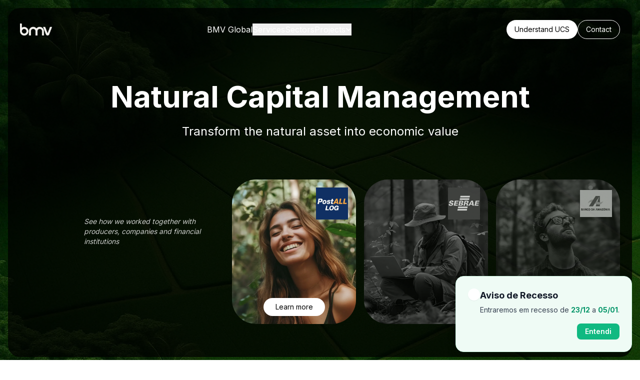

--- FILE ---
content_type: text/html
request_url: https://bmv.global/esg/
body_size: 1754
content:

      <!DOCTYPE html>
      <html >
        <head>
          <meta charset="UTF-8" />
          
  <title data-rh="true">BMV – Brasil Mata Viva</title>
  <meta data-rh="true" charset="utf-8"/><meta data-rh="true" name="viewport" content="width=device-width, initial-scale=1"/><meta data-rh="true" name="theme-color" content="#00ff00"/><meta data-rh="true" property="og:locale" content="pt_BR"/><meta data-rh="true" name="robots" content="index, follow"/><meta data-rh="true" name="keywords" content="bmv"/><meta data-rh="true" property="og:title" content="BMV – Brasil Mata Viva"/><meta data-rh="true" name="twitter:title" content="BMV – Brasil Mata Viva"/><meta data-rh="true" name="description" content="Transformamos o ativo ambiental em valor econômico."/><meta data-rh="true" property="og:description" content="Transformamos o ativo ambiental em valor econômico."/><meta data-rh="true" name="twitter:description" content="Transformamos o ativo ambiental em valor econômico."/><meta data-rh="true" property="og:image" content="https://www-prodasset.newbmv.bmv-staging.com.br/images/favicon/favicon-150x150.png"/><meta data-rh="true" name="twitter:image" content="https://www-prodasset.newbmv.bmv-staging.com.br/images/favicon/favicon-150x150.png"/>
  

          <link data-rh="true" rel="shortcut icon" href="https://files-cdn.newbmv.bmv-staging.com.br/manual/www_public/images/favicon/favicon-150x150.png"/><link data-rh="true" rel="preconnect" href="https://fonts.googleapis.com"/><link data-rh="true" rel="preconnect" href="https://fonts.gstatic.com" crossOrigin="anonymous"/><link data-rh="true" href="https://fonts.googleapis.com/css2?family=Inter:wght@100;200;300;400;500;600;700;800;900&amp;display=swap" rel="stylesheet"/>

          <meta name="viewport" content="width=device-width, initial-scale=1.0" />
          
          <link rel="stylesheet" href="/assets/entry-client.26252161.css">
        </head>
        <body >
          <div id="root"><!--$--><!--/$--><div class="fixed top-4 right-4 z-[9999] pointer-events-none"><div class="relative flex flex-col items-end gap-2"></div></div><div class="z-[9999] flex justify-center items-center bg-brand-800 fixed top-0 w-screen h-screen" style="opacity:1"><img src="https://www-prodasset.newbmv.bmv-staging.com.br/images/bmv-logo-white-a.png" class="animate-pulse max-h-24 h-24" style="transform:none"/></div><article class="flex flex-col justify-start items-start w-screen max-w-full overflow-x-hidden h-dvh box-border bg-gray-100" style="overflow-y:auto"><nav class="fixed top-0 left-0 w-full px-2 py-2 z-[100] " style="transform:translateY(-100px)"><div class="mx-auto py-4 w-full md:max-w-7xl" style="background-color:rgba(255, 255, 255, 0.8);backdrop-filter:blur(12px);box-shadow:0 4px 6px -1px rgba(0, 0, 0, 0.1), 0 2px 4px -1px rgba(0, 0, 0, 0.06);border-radius:12px;transform:translateY(-100px)"><div class="mx-auto px-6 md:max-w-7xl flex justify-between items-center"><div class="text-black text-3xl font-bold z-50"><a href="/"><img src="https://www-prodasset.newbmv.bmv-staging.com.br/images/bmv-logo-black-a.png" alt="Logo da BMV" class="h-6"/></a></div><div class="hidden lg:flex space-x-8"><a class="text-black hover:text-gray-700" href="/aboutus">BMV Global</a><button class="text-black hover:text-gray-700 cursor-pointer">Serviços</button><button class="text-black hover:text-gray-700 cursor-pointer">Setores</button><div class="relative"><button class="text-black hover:text-gray-700 cursor-pointer flex items-center gap-1">Projetos<!-- --> <svg stroke="currentColor" fill="currentColor" stroke-width="0" viewBox="0 0 448 512" class="transition-transform " height="12" width="12" xmlns="http://www.w3.org/2000/svg"><path d="M207.029 381.476L12.686 187.132c-9.373-9.373-9.373-24.569 0-33.941l22.667-22.667c9.357-9.357 24.522-9.375 33.901-.04L224 284.505l154.745-154.021c9.379-9.335 24.544-9.317 33.901.04l22.667 22.667c9.373 9.373 9.373 24.569 0 33.941L240.971 381.476c-9.373 9.372-24.569 9.372-33.942 0z"></path></svg></button></div></div><div class="hidden lg:flex space-x-4"><button class="bg-black text-white px-4 py-2 rounded-full text-sm">Entenda a UCS</button><button class="bg-transparent text-black border border-black px-4 py-2 rounded-full text-sm">Contato</button></div><button class="lg:hidden text-black z-[550] p-2 cursor-pointer hover:bg-black/50 rounded-full" aria-label="Menu" style="transform:none"><svg stroke="currentColor" fill="currentColor" stroke-width="0" viewBox="0 0 448 512" height="24" width="24" xmlns="http://www.w3.org/2000/svg"><path d="M16 132h416c8.837 0 16-7.163 16-16V76c0-8.837-7.163-16-16-16H16C7.163 60 0 67.163 0 76v40c0 8.837 7.163 16 16 16zm0 160h416c8.837 0 16-7.163 16-16v-40c0-8.837-7.163-16-16-16H16c-8.837 0-16 7.163-16 16v40c0 8.837 7.163 16 16 16zm0 160h416c8.837 0 16-7.163 16-16v-40c0-8.837-7.163-16-16-16H16c-8.837 0-16 7.163-16 16v40c0 8.837 7.163 16 16 16z"></path></svg></button></div></div></nav></article></div>
          
          <script type="module" src="/assets/entry-client.js"></script>
        
        </body>
      </html>
    

--- FILE ---
content_type: text/javascript
request_url: https://bmv.global/assets/index.js
body_size: 4847
content:
import{g as X,u as $,r as z}from"./entry-client.js";var F={},Q={},k={};(function(u){Object.defineProperty(u,"__esModule",{value:!0}),u.default=void 0;var g=function(){for(var _=arguments.length,O=new Array(_),y=0;y<_;y++)O[y]=arguments[y];if(typeof window<"u"){var o;typeof window.gtag>"u"&&(window.dataLayer=window.dataLayer||[],window.gtag=function(){window.dataLayer.push(arguments)}),(o=window).gtag.apply(o,O)}},w=g;u.default=w})(k);var B={};(function(u){Object.defineProperty(u,"__esModule",{value:!0}),u.default=y;var g=/^(a|an|and|as|at|but|by|en|for|if|in|nor|of|on|or|per|the|to|vs?\.?|via)$/i;function w(o){return o.toString().trim().replace(/[A-Za-z0-9\u00C0-\u00FF]+[^\s-]*/g,function(l,s,f){return s>0&&s+l.length!==f.length&&l.search(g)>-1&&f.charAt(s-2)!==":"&&(f.charAt(s+l.length)!=="-"||f.charAt(s-1)==="-")&&f.charAt(s-1).search(/[^\s-]/)<0?l.toLowerCase():l.substr(1).search(/[A-Z]|\../)>-1?l:l.charAt(0).toUpperCase()+l.substr(1)})}function b(o){return typeof o=="string"&&o.indexOf("@")!==-1}var _="REDACTED (Potential Email Address)";function O(o){return b(o)?(console.warn("This arg looks like an email address, redacting."),_):o}function y(){var o=arguments.length>0&&arguments[0]!==void 0?arguments[0]:"",l=arguments.length>1&&arguments[1]!==void 0?arguments[1]:!0,s=arguments.length>2&&arguments[2]!==void 0?arguments[2]:!0,f=o||"";return l&&(f=w(o)),s&&(f=O(f)),f}})(B);(function(u){Object.defineProperty(u,"__esModule",{value:!0}),u.default=u.GA4=void 0;var g=y(k),w=y(B),b=["eventCategory","eventAction","eventLabel","eventValue","hitType"],_=["title","location"],O=["page","hitType"];function y(r){return r&&r.__esModule?r:{default:r}}function o(r,e){if(r==null)return{};var t=l(r,e),n,a;if(Object.getOwnPropertySymbols){var i=Object.getOwnPropertySymbols(r);for(a=0;a<i.length;a++)n=i[a],!(e.indexOf(n)>=0)&&Object.prototype.propertyIsEnumerable.call(r,n)&&(t[n]=r[n])}return t}function l(r,e){if(r==null)return{};var t={},n=Object.keys(r),a,i;for(i=0;i<n.length;i++)a=n[i],!(e.indexOf(a)>=0)&&(t[a]=r[a]);return t}function s(r){"@babel/helpers - typeof";return s=typeof Symbol=="function"&&typeof Symbol.iterator=="symbol"?function(e){return typeof e}:function(e){return e&&typeof Symbol=="function"&&e.constructor===Symbol&&e!==Symbol.prototype?"symbol":typeof e},s(r)}function f(r){return C(r)||S(r)||T(r)||P()}function P(){throw new TypeError(`Invalid attempt to spread non-iterable instance.
In order to be iterable, non-array objects must have a [Symbol.iterator]() method.`)}function S(r){if(typeof Symbol<"u"&&r[Symbol.iterator]!=null||r["@@iterator"]!=null)return Array.from(r)}function C(r){if(Array.isArray(r))return G(r)}function E(r,e){var t=Object.keys(r);if(Object.getOwnPropertySymbols){var n=Object.getOwnPropertySymbols(r);e&&(n=n.filter(function(a){return Object.getOwnPropertyDescriptor(r,a).enumerable})),t.push.apply(t,n)}return t}function A(r){for(var e=1;e<arguments.length;e++){var t=arguments[e]!=null?arguments[e]:{};e%2?E(Object(t),!0).forEach(function(n){p(r,n,t[n])}):Object.getOwnPropertyDescriptors?Object.defineProperties(r,Object.getOwnPropertyDescriptors(t)):E(Object(t)).forEach(function(n){Object.defineProperty(r,n,Object.getOwnPropertyDescriptor(t,n))})}return r}function U(r,e){return H(r)||x(r,e)||T(r,e)||V()}function V(){throw new TypeError(`Invalid attempt to destructure non-iterable instance.
In order to be iterable, non-array objects must have a [Symbol.iterator]() method.`)}function T(r,e){if(r){if(typeof r=="string")return G(r,e);var t=Object.prototype.toString.call(r).slice(8,-1);if(t==="Object"&&r.constructor&&(t=r.constructor.name),t==="Map"||t==="Set")return Array.from(r);if(t==="Arguments"||/^(?:Ui|I)nt(?:8|16|32)(?:Clamped)?Array$/.test(t))return G(r,e)}}function G(r,e){(e==null||e>r.length)&&(e=r.length);for(var t=0,n=new Array(e);t<e;t++)n[t]=r[t];return n}function x(r,e){var t=r==null?null:typeof Symbol<"u"&&r[Symbol.iterator]||r["@@iterator"];if(t!=null){var n,a,i,c,d=[],m=!0,v=!1;try{if(i=(t=t.call(r)).next,e===0){if(Object(t)!==t)return;m=!1}else for(;!(m=(n=i.call(t)).done)&&(d.push(n.value),d.length!==e);m=!0);}catch(h){v=!0,a=h}finally{try{if(!m&&t.return!=null&&(c=t.return(),Object(c)!==c))return}finally{if(v)throw a}}return d}}function H(r){if(Array.isArray(r))return r}function K(r,e){if(!(r instanceof e))throw new TypeError("Cannot call a class as a function")}function M(r,e){for(var t=0;t<e.length;t++){var n=e[t];n.enumerable=n.enumerable||!1,n.configurable=!0,"value"in n&&(n.writable=!0),Object.defineProperty(r,L(n.key),n)}}function Z(r,e,t){return e&&M(r.prototype,e),t&&M(r,t),Object.defineProperty(r,"prototype",{writable:!1}),r}function p(r,e,t){return e=L(e),e in r?Object.defineProperty(r,e,{value:t,enumerable:!0,configurable:!0,writable:!0}):r[e]=t,r}function L(r){var e=Y(r,"string");return s(e)==="symbol"?e:String(e)}function Y(r,e){if(s(r)!=="object"||r===null)return r;var t=r[Symbol.toPrimitive];if(t!==void 0){var n=t.call(r,e||"default");if(s(n)!=="object")return n;throw new TypeError("@@toPrimitive must return a primitive value.")}return(e==="string"?String:Number)(r)}var j=function(){function r(){var e=this;K(this,r),p(this,"reset",function(){e.isInitialized=!1,e._testMode=!1,e._currentMeasurementId,e._hasLoadedGA=!1,e._isQueuing=!1,e._queueGtag=[]}),p(this,"_gtag",function(){for(var t=arguments.length,n=new Array(t),a=0;a<t;a++)n[a]=arguments[a];e._testMode||e._isQueuing?e._queueGtag.push(n):g.default.apply(void 0,n)}),p(this,"_loadGA",function(t,n){var a=arguments.length>2&&arguments[2]!==void 0?arguments[2]:"https://www.googletagmanager.com/gtag/js";if(!(typeof window>"u"||typeof document>"u")&&!e._hasLoadedGA){var i=document.createElement("script");i.async=!0,i.src="".concat(a,"?id=").concat(t),n&&i.setAttribute("nonce",n),document.body.appendChild(i),window.dataLayer=window.dataLayer||[],window.gtag=function(){window.dataLayer.push(arguments)},e._hasLoadedGA=!0}}),p(this,"_toGtagOptions",function(t){if(t){var n={cookieUpdate:"cookie_update",cookieExpires:"cookie_expires",cookieDomain:"cookie_domain",cookieFlags:"cookie_flags",userId:"user_id",clientId:"client_id",anonymizeIp:"anonymize_ip",contentGroup1:"content_group1",contentGroup2:"content_group2",contentGroup3:"content_group3",contentGroup4:"content_group4",contentGroup5:"content_group5",allowAdFeatures:"allow_google_signals",allowAdPersonalizationSignals:"allow_ad_personalization_signals",nonInteraction:"non_interaction",page:"page_path",hitCallback:"event_callback"},a=Object.entries(t).reduce(function(i,c){var d=U(c,2),m=d[0],v=d[1];return n[m]?i[n[m]]=v:i[m]=v,i},{});return a}}),p(this,"initialize",function(t){var n=arguments.length>1&&arguments[1]!==void 0?arguments[1]:{};if(!t)throw new Error("Require GA_MEASUREMENT_ID");var a=typeof t=="string"?[{trackingId:t}]:t;e._currentMeasurementId=a[0].trackingId;var i=n.gaOptions,c=n.gtagOptions,d=n.nonce,m=n.testMode,v=m===void 0?!1:m,h=n.gtagUrl;if(e._testMode=v,v||e._loadGA(e._currentMeasurementId,d,h),e.isInitialized||(e._gtag("js",new Date),a.forEach(function(I){var W=A(A(A({},e._toGtagOptions(A(A({},i),I.gaOptions))),c),I.gtagOptions);Object.keys(W).length?e._gtag("config",I.trackingId,W):e._gtag("config",I.trackingId)})),e.isInitialized=!0,!v){var q=f(e._queueGtag);for(e._queueGtag=[],e._isQueuing=!1;q.length;){var D=q.shift();e._gtag.apply(e,f(D)),D[0]==="get"&&(e._isQueuing=!0)}}}),p(this,"set",function(t){if(!t){console.warn("`fieldsObject` is required in .set()");return}if(s(t)!=="object"){console.warn("Expected `fieldsObject` arg to be an Object");return}Object.keys(t).length===0&&console.warn("empty `fieldsObject` given to .set()"),e._gaCommand("set",t)}),p(this,"_gaCommandSendEvent",function(t,n,a,i,c){e._gtag("event",n,A(A({event_category:t,event_label:a,value:i},c&&{non_interaction:c.nonInteraction}),e._toGtagOptions(c)))}),p(this,"_gaCommandSendEventParameters",function(){for(var t=arguments.length,n=new Array(t),a=0;a<t;a++)n[a]=arguments[a];if(typeof n[0]=="string")e._gaCommandSendEvent.apply(e,f(n.slice(1)));else{var i=n[0],c=i.eventCategory,d=i.eventAction,m=i.eventLabel,v=i.eventValue;i.hitType;var h=o(i,b);e._gaCommandSendEvent(c,d,m,v,h)}}),p(this,"_gaCommandSendTiming",function(t,n,a,i){e._gtag("event","timing_complete",{name:n,value:a,event_category:t,event_label:i})}),p(this,"_gaCommandSendPageview",function(t,n){if(n&&Object.keys(n).length){var a=e._toGtagOptions(n),i=a.title,c=a.location,d=o(a,_);e._gtag("event","page_view",A(A(A(A({},t&&{page_path:t}),i&&{page_title:i}),c&&{page_location:c}),d))}else t?e._gtag("event","page_view",{page_path:t}):e._gtag("event","page_view")}),p(this,"_gaCommandSendPageviewParameters",function(){for(var t=arguments.length,n=new Array(t),a=0;a<t;a++)n[a]=arguments[a];if(typeof n[0]=="string")e._gaCommandSendPageview.apply(e,f(n.slice(1)));else{var i=n[0],c=i.page;i.hitType;var d=o(i,O);e._gaCommandSendPageview(c,d)}}),p(this,"_gaCommandSend",function(){for(var t=arguments.length,n=new Array(t),a=0;a<t;a++)n[a]=arguments[a];var i=typeof n[0]=="string"?n[0]:n[0].hitType;switch(i){case"event":e._gaCommandSendEventParameters.apply(e,n);break;case"pageview":e._gaCommandSendPageviewParameters.apply(e,n);break;case"timing":e._gaCommandSendTiming.apply(e,f(n.slice(1)));break;case"screenview":case"transaction":case"item":case"social":case"exception":console.warn("Unsupported send command: ".concat(i));break;default:console.warn("Send command doesn't exist: ".concat(i))}}),p(this,"_gaCommandSet",function(){for(var t=arguments.length,n=new Array(t),a=0;a<t;a++)n[a]=arguments[a];typeof n[0]=="string"&&(n[0]=p({},n[0],n[1])),e._gtag("set",e._toGtagOptions(n[0]))}),p(this,"_gaCommand",function(t){for(var n=arguments.length,a=new Array(n>1?n-1:0),i=1;i<n;i++)a[i-1]=arguments[i];switch(t){case"send":e._gaCommandSend.apply(e,a);break;case"set":e._gaCommandSet.apply(e,a);break;default:console.warn("Command doesn't exist: ".concat(t))}}),p(this,"ga",function(){for(var t=arguments.length,n=new Array(t),a=0;a<t;a++)n[a]=arguments[a];if(typeof n[0]=="string")e._gaCommand.apply(e,n);else{var i=n[0];e._gtag("get",e._currentMeasurementId,"client_id",function(c){e._isQueuing=!1;var d=e._queueGtag;for(i({get:function(h){return h==="clientId"?c:h==="trackingId"?e._currentMeasurementId:h==="apiVersion"?"1":void 0}});d.length;){var m=d.shift();e._gtag.apply(e,f(m))}}),e._isQueuing=!0}return e.ga}),p(this,"event",function(t,n){if(typeof t=="string")e._gtag("event",t,e._toGtagOptions(n));else{var a=t.action,i=t.category,c=t.label,d=t.value,m=t.nonInteraction,v=t.transport;if(!i||!a){console.warn("args.category AND args.action are required in event()");return}var h={hitType:"event",eventCategory:(0,w.default)(i),eventAction:(0,w.default)(a)};c&&(h.eventLabel=(0,w.default)(c)),typeof d<"u"&&(typeof d!="number"?console.warn("Expected `args.value` arg to be a Number."):h.eventValue=d),typeof m<"u"&&(typeof m!="boolean"?console.warn("`args.nonInteraction` must be a boolean."):h.nonInteraction=m),typeof v<"u"&&(typeof v!="string"?console.warn("`args.transport` must be a string."):(["beacon","xhr","image"].indexOf(v)===-1&&console.warn("`args.transport` must be either one of these values: `beacon`, `xhr` or `image`"),h.transport=v)),e._gaCommand("send",h)}}),p(this,"send",function(t){e._gaCommand("send",t)}),this.reset()}return Z(r,[{key:"gtag",value:function(){this._gtag.apply(this,arguments)}}]),r}();u.GA4=j;var J=new j;u.default=J})(Q);(function(u){function g(o){"@babel/helpers - typeof";return g=typeof Symbol=="function"&&typeof Symbol.iterator=="symbol"?function(l){return typeof l}:function(l){return l&&typeof Symbol=="function"&&l.constructor===Symbol&&l!==Symbol.prototype?"symbol":typeof l},g(o)}Object.defineProperty(u,"__esModule",{value:!0}),u.default=u.ReactGAImplementation=void 0;var w=_(Q);function b(o){if(typeof WeakMap!="function")return null;var l=new WeakMap,s=new WeakMap;return(b=function(P){return P?s:l})(o)}function _(o,l){if(!l&&o&&o.__esModule)return o;if(o===null||g(o)!=="object"&&typeof o!="function")return{default:o};var s=b(l);if(s&&s.has(o))return s.get(o);var f={},P=Object.defineProperty&&Object.getOwnPropertyDescriptor;for(var S in o)if(S!=="default"&&Object.prototype.hasOwnProperty.call(o,S)){var C=P?Object.getOwnPropertyDescriptor(o,S):null;C&&(C.get||C.set)?Object.defineProperty(f,S,C):f[S]=o[S]}return f.default=o,s&&s.set(o,f),f}var O=w.GA4;u.ReactGAImplementation=O;var y=w.default;u.default=y})(F);const R=X(F);function N(u){try{(function(g,w,b,_,O,y,o){w.getElementById("clarity-script")||(g[b]=g[b]||function(){(g[b].q=g[b].q||[]).push(arguments)},y=w.createElement(_),y.async=1,y.src="https://www.clarity.ms/tag/"+O+"?ref=npm",y.id="clarity-script",o=w.getElementsByTagName(_)[0],o.parentNode.insertBefore(y,o))})(window,document,"clarity","script",u);return}catch{return}}const ee={init(u){N(u)},setTag(u,g){window.clarity("set",u,g)},identify(u,g,w,b){window.clarity("identify",u,g,w,b)},consent(u=!0){window.clarity("consent",u)},upgrade(u){window.clarity("upgrade",u)},event(u){window.clarity("event",u)}},ne=()=>{const u=$();return z.useEffect(()=>{if(typeof window<"u"){const g="r23coqy9b6";ee.init(g),R.initialize("G-1E8Y663TVM")}},[]),z.useEffect(()=>{typeof window<"u"&&R.send({hitType:"pageview",page:`bmv-www ${window.location.pathname} ${window.location.search}`,title:`bmv-www ${window.location.pathname} ${window.location.search}`})},[u]),null};export{ne as default};


--- FILE ---
content_type: image/svg+xml
request_url: https://www-prodasset.newbmv.bmv-staging.com.br/images/pages/vector1.svg
body_size: 781
content:
<svg width="34" height="32" viewBox="0 0 34 32" fill="none" xmlns="http://www.w3.org/2000/svg">
<path d="M20.3001 10.7V3.49995C20.3001 2.19995 19.3001 1.19995 18.0001 1.19995H7.0001C5.7001 1.19995 4.7001 2.19995 4.7001 3.49995V30.5M2.1001 30.5H13.5001M4.7001 7.09995H10.3001M4.7001 13H13.5001M18.1001 30.5C18.1001 29.3 18.4001 28.2 19.0001 27.2C20.2001 25 22.5001 23.7 25.0001 23.7C27.5001 23.7 29.8001 25.1 31.0001 27.2C31.6001 28.2 31.9001 29.4 31.9001 30.5M24.9001 22.7999C27.1001 22.7999 28.9001 20.9999 28.9001 18.7999C28.9001 16.5999 27.1001 14.8 24.9001 14.8C22.7001 14.8 20.9001 16.5999 20.9001 18.7999C20.9001 20.9999 22.7001 22.7999 24.9001 22.7999Z" stroke="black" stroke-width="2.2857" stroke-miterlimit="9.1429" stroke-linecap="round" stroke-linejoin="round"/>
</svg>


--- FILE ---
content_type: text/javascript
request_url: https://bmv.global/assets/entry-client.js
body_size: 217080
content:
var Sk=Object.defineProperty;var _k=(e,t,n)=>t in e?Sk(e,t,{enumerable:!0,configurable:!0,writable:!0,value:n}):e[t]=n;var fn=(e,t,n)=>(_k(e,typeof t!="symbol"?t+"":t,n),n);function Ck(e,t){for(var n=0;n<t.length;n++){const i=t[n];if(typeof i!="string"&&!Array.isArray(i)){for(const r in i)if(r!=="default"&&!(r in e)){const a=Object.getOwnPropertyDescriptor(i,r);a&&Object.defineProperty(e,r,a.get?a:{enumerable:!0,get:()=>i[r]})}}}return Object.freeze(Object.defineProperty(e,Symbol.toStringTag,{value:"Module"}))}function Eo(e){return e&&e.__esModule&&Object.prototype.hasOwnProperty.call(e,"default")?e.default:e}function Ek(e){if(e.__esModule)return e;var t=e.default;if(typeof t=="function"){var n=function i(){return this instanceof i?Reflect.construct(t,arguments,this.constructor):t.apply(this,arguments)};n.prototype=t.prototype}else n={};return Object.defineProperty(n,"__esModule",{value:!0}),Object.keys(e).forEach(function(i){var r=Object.getOwnPropertyDescriptor(e,i);Object.defineProperty(n,i,r.get?r:{enumerable:!0,get:function(){return e[i]}})}),n}var Vy={exports:{}},cc={},zy={exports:{}},X={};/**
 * @license React
 * react.production.min.js
 *
 * Copyright (c) Facebook, Inc. and its affiliates.
 *
 * This source code is licensed under the MIT license found in the
 * LICENSE file in the root directory of this source tree.
 */var No=Symbol.for("react.element"),Nk=Symbol.for("react.portal"),Tk=Symbol.for("react.fragment"),Ak=Symbol.for("react.strict_mode"),Pk=Symbol.for("react.profiler"),Ik=Symbol.for("react.provider"),Mk=Symbol.for("react.context"),Dk=Symbol.for("react.forward_ref"),Rk=Symbol.for("react.suspense"),Lk=Symbol.for("react.memo"),Ok=Symbol.for("react.lazy"),vh=Symbol.iterator;function Vk(e){return e===null||typeof e!="object"?null:(e=vh&&e[vh]||e["@@iterator"],typeof e=="function"?e:null)}var jy={isMounted:function(){return!1},enqueueForceUpdate:function(){},enqueueReplaceState:function(){},enqueueSetState:function(){}},Fy=Object.assign,By={};function Wr(e,t,n){this.props=e,this.context=t,this.refs=By,this.updater=n||jy}Wr.prototype.isReactComponent={};Wr.prototype.setState=function(e,t){if(typeof e!="object"&&typeof e!="function"&&e!=null)throw Error("setState(...): takes an object of state variables to update or a function which returns an object of state variables.");this.updater.enqueueSetState(this,e,t,"setState")};Wr.prototype.forceUpdate=function(e){this.updater.enqueueForceUpdate(this,e,"forceUpdate")};function $y(){}$y.prototype=Wr.prototype;function Rf(e,t,n){this.props=e,this.context=t,this.refs=By,this.updater=n||jy}var Lf=Rf.prototype=new $y;Lf.constructor=Rf;Fy(Lf,Wr.prototype);Lf.isPureReactComponent=!0;var yh=Array.isArray,Uy=Object.prototype.hasOwnProperty,Of={current:null},Hy={key:!0,ref:!0,__self:!0,__source:!0};function Wy(e,t,n){var i,r={},a=null,o=null;if(t!=null)for(i in t.ref!==void 0&&(o=t.ref),t.key!==void 0&&(a=""+t.key),t)Uy.call(t,i)&&!Hy.hasOwnProperty(i)&&(r[i]=t[i]);var s=arguments.length-2;if(s===1)r.children=n;else if(1<s){for(var l=Array(s),u=0;u<s;u++)l[u]=arguments[u+2];r.children=l}if(e&&e.defaultProps)for(i in s=e.defaultProps,s)r[i]===void 0&&(r[i]=s[i]);return{$$typeof:No,type:e,key:a,ref:o,props:r,_owner:Of.current}}function zk(e,t){return{$$typeof:No,type:e.type,key:t,ref:e.ref,props:e.props,_owner:e._owner}}function Vf(e){return typeof e=="object"&&e!==null&&e.$$typeof===No}function jk(e){var t={"=":"=0",":":"=2"};return"$"+e.replace(/[=:]/g,function(n){return t[n]})}var bh=/\/+/g;function $c(e,t){return typeof e=="object"&&e!==null&&e.key!=null?jk(""+e.key):t.toString(36)}function Ts(e,t,n,i,r){var a=typeof e;(a==="undefined"||a==="boolean")&&(e=null);var o=!1;if(e===null)o=!0;else switch(a){case"string":case"number":o=!0;break;case"object":switch(e.$$typeof){case No:case Nk:o=!0}}if(o)return o=e,r=r(o),e=i===""?"."+$c(o,0):i,yh(r)?(n="",e!=null&&(n=e.replace(bh,"$&/")+"/"),Ts(r,t,n,"",function(u){return u})):r!=null&&(Vf(r)&&(r=zk(r,n+(!r.key||o&&o.key===r.key?"":(""+r.key).replace(bh,"$&/")+"/")+e)),t.push(r)),1;if(o=0,i=i===""?".":i+":",yh(e))for(var s=0;s<e.length;s++){a=e[s];var l=i+$c(a,s);o+=Ts(a,t,n,l,r)}else if(l=Vk(e),typeof l=="function")for(e=l.call(e),s=0;!(a=e.next()).done;)a=a.value,l=i+$c(a,s++),o+=Ts(a,t,n,l,r);else if(a==="object")throw t=String(e),Error("Objects are not valid as a React child (found: "+(t==="[object Object]"?"object with keys {"+Object.keys(e).join(", ")+"}":t)+"). If you meant to render a collection of children, use an array instead.");return o}function Wo(e,t,n){if(e==null)return e;var i=[],r=0;return Ts(e,i,"","",function(a){return t.call(n,a,r++)}),i}function Fk(e){if(e._status===-1){var t=e._result;t=t(),t.then(function(n){(e._status===0||e._status===-1)&&(e._status=1,e._result=n)},function(n){(e._status===0||e._status===-1)&&(e._status=2,e._result=n)}),e._status===-1&&(e._status=0,e._result=t)}if(e._status===1)return e._result.default;throw e._result}var Ye={current:null},As={transition:null},Bk={ReactCurrentDispatcher:Ye,ReactCurrentBatchConfig:As,ReactCurrentOwner:Of};X.Children={map:Wo,forEach:function(e,t,n){Wo(e,function(){t.apply(this,arguments)},n)},count:function(e){var t=0;return Wo(e,function(){t++}),t},toArray:function(e){return Wo(e,function(t){return t})||[]},only:function(e){if(!Vf(e))throw Error("React.Children.only expected to receive a single React element child.");return e}};X.Component=Wr;X.Fragment=Tk;X.Profiler=Pk;X.PureComponent=Rf;X.StrictMode=Ak;X.Suspense=Rk;X.__SECRET_INTERNALS_DO_NOT_USE_OR_YOU_WILL_BE_FIRED=Bk;X.cloneElement=function(e,t,n){if(e==null)throw Error("React.cloneElement(...): The argument must be a React element, but you passed "+e+".");var i=Fy({},e.props),r=e.key,a=e.ref,o=e._owner;if(t!=null){if(t.ref!==void 0&&(a=t.ref,o=Of.current),t.key!==void 0&&(r=""+t.key),e.type&&e.type.defaultProps)var s=e.type.defaultProps;for(l in t)Uy.call(t,l)&&!Hy.hasOwnProperty(l)&&(i[l]=t[l]===void 0&&s!==void 0?s[l]:t[l])}var l=arguments.length-2;if(l===1)i.children=n;else if(1<l){s=Array(l);for(var u=0;u<l;u++)s[u]=arguments[u+2];i.children=s}return{$$typeof:No,type:e.type,key:r,ref:a,props:i,_owner:o}};X.createContext=function(e){return e={$$typeof:Mk,_currentValue:e,_currentValue2:e,_threadCount:0,Provider:null,Consumer:null,_defaultValue:null,_globalName:null},e.Provider={$$typeof:Ik,_context:e},e.Consumer=e};X.createElement=Wy;X.createFactory=function(e){var t=Wy.bind(null,e);return t.type=e,t};X.createRef=function(){return{current:null}};X.forwardRef=function(e){return{$$typeof:Dk,render:e}};X.isValidElement=Vf;X.lazy=function(e){return{$$typeof:Ok,_payload:{_status:-1,_result:e},_init:Fk}};X.memo=function(e,t){return{$$typeof:Lk,type:e,compare:t===void 0?null:t}};X.startTransition=function(e){var t=As.transition;As.transition={};try{e()}finally{As.transition=t}};X.unstable_act=function(){throw Error("act(...) is not supported in production builds of React.")};X.useCallback=function(e,t){return Ye.current.useCallback(e,t)};X.useContext=function(e){return Ye.current.useContext(e)};X.useDebugValue=function(){};X.useDeferredValue=function(e){return Ye.current.useDeferredValue(e)};X.useEffect=function(e,t){return Ye.current.useEffect(e,t)};X.useId=function(){return Ye.current.useId()};X.useImperativeHandle=function(e,t,n){return Ye.current.useImperativeHandle(e,t,n)};X.useInsertionEffect=function(e,t){return Ye.current.useInsertionEffect(e,t)};X.useLayoutEffect=function(e,t){return Ye.current.useLayoutEffect(e,t)};X.useMemo=function(e,t){return Ye.current.useMemo(e,t)};X.useReducer=function(e,t,n){return Ye.current.useReducer(e,t,n)};X.useRef=function(e){return Ye.current.useRef(e)};X.useState=function(e){return Ye.current.useState(e)};X.useSyncExternalStore=function(e,t,n){return Ye.current.useSyncExternalStore(e,t,n)};X.useTransition=function(){return Ye.current.useTransition()};X.version="18.2.0";zy.exports=X;var y=zy.exports;const J=Eo(y),$k=Ck({__proto__:null,default:J},[y]);/**
 * @license React
 * react-jsx-runtime.production.min.js
 *
 * Copyright (c) Facebook, Inc. and its affiliates.
 *
 * This source code is licensed under the MIT license found in the
 * LICENSE file in the root directory of this source tree.
 */var Uk=y,Hk=Symbol.for("react.element"),Wk=Symbol.for("react.fragment"),Gk=Object.prototype.hasOwnProperty,qk=Uk.__SECRET_INTERNALS_DO_NOT_USE_OR_YOU_WILL_BE_FIRED.ReactCurrentOwner,Zk={key:!0,ref:!0,__self:!0,__source:!0};function Gy(e,t,n){var i,r={},a=null,o=null;n!==void 0&&(a=""+n),t.key!==void 0&&(a=""+t.key),t.ref!==void 0&&(o=t.ref);for(i in t)Gk.call(t,i)&&!Zk.hasOwnProperty(i)&&(r[i]=t[i]);if(e&&e.defaultProps)for(i in t=e.defaultProps,t)r[i]===void 0&&(r[i]=t[i]);return{$$typeof:Hk,type:e,key:a,ref:o,props:r,_owner:qk.current}}cc.Fragment=Wk;cc.jsx=Gy;cc.jsxs=Gy;Vy.exports=cc;var zf=Vy.exports;const Te=zf.Fragment,c=zf.jsx,x=zf.jsxs;var qy={exports:{}},gt={},Zy={exports:{}},Ky={};/**
 * @license React
 * scheduler.production.min.js
 *
 * Copyright (c) Facebook, Inc. and its affiliates.
 *
 * This source code is licensed under the MIT license found in the
 * LICENSE file in the root directory of this source tree.
 */(function(e){function t(O,H){var G=O.length;O.push(H);e:for(;0<G;){var te=G-1>>>1,le=O[te];if(0<r(le,H))O[te]=H,O[G]=le,G=te;else break e}}function n(O){return O.length===0?null:O[0]}function i(O){if(O.length===0)return null;var H=O[0],G=O.pop();if(G!==H){O[0]=G;e:for(var te=0,le=O.length,un=le>>>1;te<un;){var Qe=2*(te+1)-1,yt=O[Qe],lt=Qe+1,dn=O[lt];if(0>r(yt,G))lt<le&&0>r(dn,yt)?(O[te]=dn,O[lt]=G,te=lt):(O[te]=yt,O[Qe]=G,te=Qe);else if(lt<le&&0>r(dn,G))O[te]=dn,O[lt]=G,te=lt;else break e}}return H}function r(O,H){var G=O.sortIndex-H.sortIndex;return G!==0?G:O.id-H.id}if(typeof performance=="object"&&typeof performance.now=="function"){var a=performance;e.unstable_now=function(){return a.now()}}else{var o=Date,s=o.now();e.unstable_now=function(){return o.now()-s}}var l=[],u=[],d=1,f=null,m=3,p=!1,w=!1,g=!1,k=typeof setTimeout=="function"?setTimeout:null,h=typeof clearTimeout=="function"?clearTimeout:null,v=typeof setImmediate<"u"?setImmediate:null;typeof navigator<"u"&&navigator.scheduling!==void 0&&navigator.scheduling.isInputPending!==void 0&&navigator.scheduling.isInputPending.bind(navigator.scheduling);function b(O){for(var H=n(u);H!==null;){if(H.callback===null)i(u);else if(H.startTime<=O)i(u),H.sortIndex=H.expirationTime,t(l,H);else break;H=n(u)}}function S(O){if(g=!1,b(O),!w)if(n(l)!==null)w=!0,V(_);else{var H=n(u);H!==null&&j(S,H.startTime-O)}}function _(O,H){w=!1,g&&(g=!1,h(T),T=-1),p=!0;var G=m;try{for(b(H),f=n(l);f!==null&&(!(f.expirationTime>H)||O&&!M());){var te=f.callback;if(typeof te=="function"){f.callback=null,m=f.priorityLevel;var le=te(f.expirationTime<=H);H=e.unstable_now(),typeof le=="function"?f.callback=le:f===n(l)&&i(l),b(H)}else i(l);f=n(l)}if(f!==null)var un=!0;else{var Qe=n(u);Qe!==null&&j(S,Qe.startTime-H),un=!1}return un}finally{f=null,m=G,p=!1}}var C=!1,A=null,T=-1,P=5,E=-1;function M(){return!(e.unstable_now()-E<P)}function R(){if(A!==null){var O=e.unstable_now();E=O;var H=!0;try{H=A(!0,O)}finally{H?W():(C=!1,A=null)}}else C=!1}var W;if(typeof v=="function")W=function(){v(R)};else if(typeof MessageChannel<"u"){var $=new MessageChannel,I=$.port2;$.port1.onmessage=R,W=function(){I.postMessage(null)}}else W=function(){k(R,0)};function V(O){A=O,C||(C=!0,W())}function j(O,H){T=k(function(){O(e.unstable_now())},H)}e.unstable_IdlePriority=5,e.unstable_ImmediatePriority=1,e.unstable_LowPriority=4,e.unstable_NormalPriority=3,e.unstable_Profiling=null,e.unstable_UserBlockingPriority=2,e.unstable_cancelCallback=function(O){O.callback=null},e.unstable_continueExecution=function(){w||p||(w=!0,V(_))},e.unstable_forceFrameRate=function(O){0>O||125<O?console.error("forceFrameRate takes a positive int between 0 and 125, forcing frame rates higher than 125 fps is not supported"):P=0<O?Math.floor(1e3/O):5},e.unstable_getCurrentPriorityLevel=function(){return m},e.unstable_getFirstCallbackNode=function(){return n(l)},e.unstable_next=function(O){switch(m){case 1:case 2:case 3:var H=3;break;default:H=m}var G=m;m=H;try{return O()}finally{m=G}},e.unstable_pauseExecution=function(){},e.unstable_requestPaint=function(){},e.unstable_runWithPriority=function(O,H){switch(O){case 1:case 2:case 3:case 4:case 5:break;default:O=3}var G=m;m=O;try{return H()}finally{m=G}},e.unstable_scheduleCallback=function(O,H,G){var te=e.unstable_now();switch(typeof G=="object"&&G!==null?(G=G.delay,G=typeof G=="number"&&0<G?te+G:te):G=te,O){case 1:var le=-1;break;case 2:le=250;break;case 5:le=1073741823;break;case 4:le=1e4;break;default:le=5e3}return le=G+le,O={id:d++,callback:H,priorityLevel:O,startTime:G,expirationTime:le,sortIndex:-1},G>te?(O.sortIndex=G,t(u,O),n(l)===null&&O===n(u)&&(g?(h(T),T=-1):g=!0,j(S,G-te))):(O.sortIndex=le,t(l,O),w||p||(w=!0,V(_))),O},e.unstable_shouldYield=M,e.unstable_wrapCallback=function(O){var H=m;return function(){var G=m;m=H;try{return O.apply(this,arguments)}finally{m=G}}}})(Ky);Zy.exports=Ky;var Kk=Zy.exports;/**
 * @license React
 * react-dom.production.min.js
 *
 * Copyright (c) Facebook, Inc. and its affiliates.
 *
 * This source code is licensed under the MIT license found in the
 * LICENSE file in the root directory of this source tree.
 */var Yy=y,pt=Kk;function L(e){for(var t="https://reactjs.org/docs/error-decoder.html?invariant="+e,n=1;n<arguments.length;n++)t+="&args[]="+encodeURIComponent(arguments[n]);return"Minified React error #"+e+"; visit "+t+" for the full message or use the non-minified dev environment for full errors and additional helpful warnings."}var Xy=new Set,Ha={};function ji(e,t){Ar(e,t),Ar(e+"Capture",t)}function Ar(e,t){for(Ha[e]=t,e=0;e<t.length;e++)Xy.add(t[e])}var bn=!(typeof window>"u"||typeof window.document>"u"||typeof window.document.createElement>"u"),Zu=Object.prototype.hasOwnProperty,Yk=/^[:A-Z_a-z\u00C0-\u00D6\u00D8-\u00F6\u00F8-\u02FF\u0370-\u037D\u037F-\u1FFF\u200C-\u200D\u2070-\u218F\u2C00-\u2FEF\u3001-\uD7FF\uF900-\uFDCF\uFDF0-\uFFFD][:A-Z_a-z\u00C0-\u00D6\u00D8-\u00F6\u00F8-\u02FF\u0370-\u037D\u037F-\u1FFF\u200C-\u200D\u2070-\u218F\u2C00-\u2FEF\u3001-\uD7FF\uF900-\uFDCF\uFDF0-\uFFFD\-.0-9\u00B7\u0300-\u036F\u203F-\u2040]*$/,wh={},xh={};function Xk(e){return Zu.call(xh,e)?!0:Zu.call(wh,e)?!1:Yk.test(e)?xh[e]=!0:(wh[e]=!0,!1)}function Qk(e,t,n,i){if(n!==null&&n.type===0)return!1;switch(typeof t){case"function":case"symbol":return!0;case"boolean":return i?!1:n!==null?!n.acceptsBooleans:(e=e.toLowerCase().slice(0,5),e!=="data-"&&e!=="aria-");default:return!1}}function Jk(e,t,n,i){if(t===null||typeof t>"u"||Qk(e,t,n,i))return!0;if(i)return!1;if(n!==null)switch(n.type){case 3:return!t;case 4:return t===!1;case 5:return isNaN(t);case 6:return isNaN(t)||1>t}return!1}function Xe(e,t,n,i,r,a,o){this.acceptsBooleans=t===2||t===3||t===4,this.attributeName=i,this.attributeNamespace=r,this.mustUseProperty=n,this.propertyName=e,this.type=t,this.sanitizeURL=a,this.removeEmptyString=o}var ze={};"children dangerouslySetInnerHTML defaultValue defaultChecked innerHTML suppressContentEditableWarning suppressHydrationWarning style".split(" ").forEach(function(e){ze[e]=new Xe(e,0,!1,e,null,!1,!1)});[["acceptCharset","accept-charset"],["className","class"],["htmlFor","for"],["httpEquiv","http-equiv"]].forEach(function(e){var t=e[0];ze[t]=new Xe(t,1,!1,e[1],null,!1,!1)});["contentEditable","draggable","spellCheck","value"].forEach(function(e){ze[e]=new Xe(e,2,!1,e.toLowerCase(),null,!1,!1)});["autoReverse","externalResourcesRequired","focusable","preserveAlpha"].forEach(function(e){ze[e]=new Xe(e,2,!1,e,null,!1,!1)});"allowFullScreen async autoFocus autoPlay controls default defer disabled disablePictureInPicture disableRemotePlayback formNoValidate hidden loop noModule noValidate open playsInline readOnly required reversed scoped seamless itemScope".split(" ").forEach(function(e){ze[e]=new Xe(e,3,!1,e.toLowerCase(),null,!1,!1)});["checked","multiple","muted","selected"].forEach(function(e){ze[e]=new Xe(e,3,!0,e,null,!1,!1)});["capture","download"].forEach(function(e){ze[e]=new Xe(e,4,!1,e,null,!1,!1)});["cols","rows","size","span"].forEach(function(e){ze[e]=new Xe(e,6,!1,e,null,!1,!1)});["rowSpan","start"].forEach(function(e){ze[e]=new Xe(e,5,!1,e.toLowerCase(),null,!1,!1)});var jf=/[\-:]([a-z])/g;function Ff(e){return e[1].toUpperCase()}"accent-height alignment-baseline arabic-form baseline-shift cap-height clip-path clip-rule color-interpolation color-interpolation-filters color-profile color-rendering dominant-baseline enable-background fill-opacity fill-rule flood-color flood-opacity font-family font-size font-size-adjust font-stretch font-style font-variant font-weight glyph-name glyph-orientation-horizontal glyph-orientation-vertical horiz-adv-x horiz-origin-x image-rendering letter-spacing lighting-color marker-end marker-mid marker-start overline-position overline-thickness paint-order panose-1 pointer-events rendering-intent shape-rendering stop-color stop-opacity strikethrough-position strikethrough-thickness stroke-dasharray stroke-dashoffset stroke-linecap stroke-linejoin stroke-miterlimit stroke-opacity stroke-width text-anchor text-decoration text-rendering underline-position underline-thickness unicode-bidi unicode-range units-per-em v-alphabetic v-hanging v-ideographic v-mathematical vector-effect vert-adv-y vert-origin-x vert-origin-y word-spacing writing-mode xmlns:xlink x-height".split(" ").forEach(function(e){var t=e.replace(jf,Ff);ze[t]=new Xe(t,1,!1,e,null,!1,!1)});"xlink:actuate xlink:arcrole xlink:role xlink:show xlink:title xlink:type".split(" ").forEach(function(e){var t=e.replace(jf,Ff);ze[t]=new Xe(t,1,!1,e,"http://www.w3.org/1999/xlink",!1,!1)});["xml:base","xml:lang","xml:space"].forEach(function(e){var t=e.replace(jf,Ff);ze[t]=new Xe(t,1,!1,e,"http://www.w3.org/XML/1998/namespace",!1,!1)});["tabIndex","crossOrigin"].forEach(function(e){ze[e]=new Xe(e,1,!1,e.toLowerCase(),null,!1,!1)});ze.xlinkHref=new Xe("xlinkHref",1,!1,"xlink:href","http://www.w3.org/1999/xlink",!0,!1);["src","href","action","formAction"].forEach(function(e){ze[e]=new Xe(e,1,!1,e.toLowerCase(),null,!0,!0)});function Bf(e,t,n,i){var r=ze.hasOwnProperty(t)?ze[t]:null;(r!==null?r.type!==0:i||!(2<t.length)||t[0]!=="o"&&t[0]!=="O"||t[1]!=="n"&&t[1]!=="N")&&(Jk(t,n,r,i)&&(n=null),i||r===null?Xk(t)&&(n===null?e.removeAttribute(t):e.setAttribute(t,""+n)):r.mustUseProperty?e[r.propertyName]=n===null?r.type===3?!1:"":n:(t=r.attributeName,i=r.attributeNamespace,n===null?e.removeAttribute(t):(r=r.type,n=r===3||r===4&&n===!0?"":""+n,i?e.setAttributeNS(i,t,n):e.setAttribute(t,n))))}var Nn=Yy.__SECRET_INTERNALS_DO_NOT_USE_OR_YOU_WILL_BE_FIRED,Go=Symbol.for("react.element"),Xi=Symbol.for("react.portal"),Qi=Symbol.for("react.fragment"),$f=Symbol.for("react.strict_mode"),Ku=Symbol.for("react.profiler"),Qy=Symbol.for("react.provider"),Jy=Symbol.for("react.context"),Uf=Symbol.for("react.forward_ref"),Yu=Symbol.for("react.suspense"),Xu=Symbol.for("react.suspense_list"),Hf=Symbol.for("react.memo"),Mn=Symbol.for("react.lazy"),eb=Symbol.for("react.offscreen"),kh=Symbol.iterator;function Jr(e){return e===null||typeof e!="object"?null:(e=kh&&e[kh]||e["@@iterator"],typeof e=="function"?e:null)}var pe=Object.assign,Uc;function va(e){if(Uc===void 0)try{throw Error()}catch(n){var t=n.stack.trim().match(/\n( *(at )?)/);Uc=t&&t[1]||""}return`
`+Uc+e}var Hc=!1;function Wc(e,t){if(!e||Hc)return"";Hc=!0;var n=Error.prepareStackTrace;Error.prepareStackTrace=void 0;try{if(t)if(t=function(){throw Error()},Object.defineProperty(t.prototype,"props",{set:function(){throw Error()}}),typeof Reflect=="object"&&Reflect.construct){try{Reflect.construct(t,[])}catch(u){var i=u}Reflect.construct(e,[],t)}else{try{t.call()}catch(u){i=u}e.call(t.prototype)}else{try{throw Error()}catch(u){i=u}e()}}catch(u){if(u&&i&&typeof u.stack=="string"){for(var r=u.stack.split(`
`),a=i.stack.split(`
`),o=r.length-1,s=a.length-1;1<=o&&0<=s&&r[o]!==a[s];)s--;for(;1<=o&&0<=s;o--,s--)if(r[o]!==a[s]){if(o!==1||s!==1)do if(o--,s--,0>s||r[o]!==a[s]){var l=`
`+r[o].replace(" at new "," at ");return e.displayName&&l.includes("<anonymous>")&&(l=l.replace("<anonymous>",e.displayName)),l}while(1<=o&&0<=s);break}}}finally{Hc=!1,Error.prepareStackTrace=n}return(e=e?e.displayName||e.name:"")?va(e):""}function eS(e){switch(e.tag){case 5:return va(e.type);case 16:return va("Lazy");case 13:return va("Suspense");case 19:return va("SuspenseList");case 0:case 2:case 15:return e=Wc(e.type,!1),e;case 11:return e=Wc(e.type.render,!1),e;case 1:return e=Wc(e.type,!0),e;default:return""}}function Qu(e){if(e==null)return null;if(typeof e=="function")return e.displayName||e.name||null;if(typeof e=="string")return e;switch(e){case Qi:return"Fragment";case Xi:return"Portal";case Ku:return"Profiler";case $f:return"StrictMode";case Yu:return"Suspense";case Xu:return"SuspenseList"}if(typeof e=="object")switch(e.$$typeof){case Jy:return(e.displayName||"Context")+".Consumer";case Qy:return(e._context.displayName||"Context")+".Provider";case Uf:var t=e.render;return e=e.displayName,e||(e=t.displayName||t.name||"",e=e!==""?"ForwardRef("+e+")":"ForwardRef"),e;case Hf:return t=e.displayName||null,t!==null?t:Qu(e.type)||"Memo";case Mn:t=e._payload,e=e._init;try{return Qu(e(t))}catch{}}return null}function tS(e){var t=e.type;switch(e.tag){case 24:return"Cache";case 9:return(t.displayName||"Context")+".Consumer";case 10:return(t._context.displayName||"Context")+".Provider";case 18:return"DehydratedFragment";case 11:return e=t.render,e=e.displayName||e.name||"",t.displayName||(e!==""?"ForwardRef("+e+")":"ForwardRef");case 7:return"Fragment";case 5:return t;case 4:return"Portal";case 3:return"Root";case 6:return"Text";case 16:return Qu(t);case 8:return t===$f?"StrictMode":"Mode";case 22:return"Offscreen";case 12:return"Profiler";case 21:return"Scope";case 13:return"Suspense";case 19:return"SuspenseList";case 25:return"TracingMarker";case 1:case 0:case 17:case 2:case 14:case 15:if(typeof t=="function")return t.displayName||t.name||null;if(typeof t=="string")return t}return null}function Jn(e){switch(typeof e){case"boolean":case"number":case"string":case"undefined":return e;case"object":return e;default:return""}}function tb(e){var t=e.type;return(e=e.nodeName)&&e.toLowerCase()==="input"&&(t==="checkbox"||t==="radio")}function nS(e){var t=tb(e)?"checked":"value",n=Object.getOwnPropertyDescriptor(e.constructor.prototype,t),i=""+e[t];if(!e.hasOwnProperty(t)&&typeof n<"u"&&typeof n.get=="function"&&typeof n.set=="function"){var r=n.get,a=n.set;return Object.defineProperty(e,t,{configurable:!0,get:function(){return r.call(this)},set:function(o){i=""+o,a.call(this,o)}}),Object.defineProperty(e,t,{enumerable:n.enumerable}),{getValue:function(){return i},setValue:function(o){i=""+o},stopTracking:function(){e._valueTracker=null,delete e[t]}}}}function qo(e){e._valueTracker||(e._valueTracker=nS(e))}function nb(e){if(!e)return!1;var t=e._valueTracker;if(!t)return!0;var n=t.getValue(),i="";return e&&(i=tb(e)?e.checked?"true":"false":e.value),e=i,e!==n?(t.setValue(e),!0):!1}function Qs(e){if(e=e||(typeof document<"u"?document:void 0),typeof e>"u")return null;try{return e.activeElement||e.body}catch{return e.body}}function Ju(e,t){var n=t.checked;return pe({},t,{defaultChecked:void 0,defaultValue:void 0,value:void 0,checked:n??e._wrapperState.initialChecked})}function Sh(e,t){var n=t.defaultValue==null?"":t.defaultValue,i=t.checked!=null?t.checked:t.defaultChecked;n=Jn(t.value!=null?t.value:n),e._wrapperState={initialChecked:i,initialValue:n,controlled:t.type==="checkbox"||t.type==="radio"?t.checked!=null:t.value!=null}}function ib(e,t){t=t.checked,t!=null&&Bf(e,"checked",t,!1)}function ed(e,t){ib(e,t);var n=Jn(t.value),i=t.type;if(n!=null)i==="number"?(n===0&&e.value===""||e.value!=n)&&(e.value=""+n):e.value!==""+n&&(e.value=""+n);else if(i==="submit"||i==="reset"){e.removeAttribute("value");return}t.hasOwnProperty("value")?td(e,t.type,n):t.hasOwnProperty("defaultValue")&&td(e,t.type,Jn(t.defaultValue)),t.checked==null&&t.defaultChecked!=null&&(e.defaultChecked=!!t.defaultChecked)}function _h(e,t,n){if(t.hasOwnProperty("value")||t.hasOwnProperty("defaultValue")){var i=t.type;if(!(i!=="submit"&&i!=="reset"||t.value!==void 0&&t.value!==null))return;t=""+e._wrapperState.initialValue,n||t===e.value||(e.value=t),e.defaultValue=t}n=e.name,n!==""&&(e.name=""),e.defaultChecked=!!e._wrapperState.initialChecked,n!==""&&(e.name=n)}function td(e,t,n){(t!=="number"||Qs(e.ownerDocument)!==e)&&(n==null?e.defaultValue=""+e._wrapperState.initialValue:e.defaultValue!==""+n&&(e.defaultValue=""+n))}var ya=Array.isArray;function hr(e,t,n,i){if(e=e.options,t){t={};for(var r=0;r<n.length;r++)t["$"+n[r]]=!0;for(n=0;n<e.length;n++)r=t.hasOwnProperty("$"+e[n].value),e[n].selected!==r&&(e[n].selected=r),r&&i&&(e[n].defaultSelected=!0)}else{for(n=""+Jn(n),t=null,r=0;r<e.length;r++){if(e[r].value===n){e[r].selected=!0,i&&(e[r].defaultSelected=!0);return}t!==null||e[r].disabled||(t=e[r])}t!==null&&(t.selected=!0)}}function nd(e,t){if(t.dangerouslySetInnerHTML!=null)throw Error(L(91));return pe({},t,{value:void 0,defaultValue:void 0,children:""+e._wrapperState.initialValue})}function Ch(e,t){var n=t.value;if(n==null){if(n=t.children,t=t.defaultValue,n!=null){if(t!=null)throw Error(L(92));if(ya(n)){if(1<n.length)throw Error(L(93));n=n[0]}t=n}t==null&&(t=""),n=t}e._wrapperState={initialValue:Jn(n)}}function rb(e,t){var n=Jn(t.value),i=Jn(t.defaultValue);n!=null&&(n=""+n,n!==e.value&&(e.value=n),t.defaultValue==null&&e.defaultValue!==n&&(e.defaultValue=n)),i!=null&&(e.defaultValue=""+i)}function Eh(e){var t=e.textContent;t===e._wrapperState.initialValue&&t!==""&&t!==null&&(e.value=t)}function ab(e){switch(e){case"svg":return"http://www.w3.org/2000/svg";case"math":return"http://www.w3.org/1998/Math/MathML";default:return"http://www.w3.org/1999/xhtml"}}function id(e,t){return e==null||e==="http://www.w3.org/1999/xhtml"?ab(t):e==="http://www.w3.org/2000/svg"&&t==="foreignObject"?"http://www.w3.org/1999/xhtml":e}var Zo,ob=function(e){return typeof MSApp<"u"&&MSApp.execUnsafeLocalFunction?function(t,n,i,r){MSApp.execUnsafeLocalFunction(function(){return e(t,n,i,r)})}:e}(function(e,t){if(e.namespaceURI!=="http://www.w3.org/2000/svg"||"innerHTML"in e)e.innerHTML=t;else{for(Zo=Zo||document.createElement("div"),Zo.innerHTML="<svg>"+t.valueOf().toString()+"</svg>",t=Zo.firstChild;e.firstChild;)e.removeChild(e.firstChild);for(;t.firstChild;)e.appendChild(t.firstChild)}});function Wa(e,t){if(t){var n=e.firstChild;if(n&&n===e.lastChild&&n.nodeType===3){n.nodeValue=t;return}}e.textContent=t}var _a={animationIterationCount:!0,aspectRatio:!0,borderImageOutset:!0,borderImageSlice:!0,borderImageWidth:!0,boxFlex:!0,boxFlexGroup:!0,boxOrdinalGroup:!0,columnCount:!0,columns:!0,flex:!0,flexGrow:!0,flexPositive:!0,flexShrink:!0,flexNegative:!0,flexOrder:!0,gridArea:!0,gridRow:!0,gridRowEnd:!0,gridRowSpan:!0,gridRowStart:!0,gridColumn:!0,gridColumnEnd:!0,gridColumnSpan:!0,gridColumnStart:!0,fontWeight:!0,lineClamp:!0,lineHeight:!0,opacity:!0,order:!0,orphans:!0,tabSize:!0,widows:!0,zIndex:!0,zoom:!0,fillOpacity:!0,floodOpacity:!0,stopOpacity:!0,strokeDasharray:!0,strokeDashoffset:!0,strokeMiterlimit:!0,strokeOpacity:!0,strokeWidth:!0},iS=["Webkit","ms","Moz","O"];Object.keys(_a).forEach(function(e){iS.forEach(function(t){t=t+e.charAt(0).toUpperCase()+e.substring(1),_a[t]=_a[e]})});function sb(e,t,n){return t==null||typeof t=="boolean"||t===""?"":n||typeof t!="number"||t===0||_a.hasOwnProperty(e)&&_a[e]?(""+t).trim():t+"px"}function lb(e,t){e=e.style;for(var n in t)if(t.hasOwnProperty(n)){var i=n.indexOf("--")===0,r=sb(n,t[n],i);n==="float"&&(n="cssFloat"),i?e.setProperty(n,r):e[n]=r}}var rS=pe({menuitem:!0},{area:!0,base:!0,br:!0,col:!0,embed:!0,hr:!0,img:!0,input:!0,keygen:!0,link:!0,meta:!0,param:!0,source:!0,track:!0,wbr:!0});function rd(e,t){if(t){if(rS[e]&&(t.children!=null||t.dangerouslySetInnerHTML!=null))throw Error(L(137,e));if(t.dangerouslySetInnerHTML!=null){if(t.children!=null)throw Error(L(60));if(typeof t.dangerouslySetInnerHTML!="object"||!("__html"in t.dangerouslySetInnerHTML))throw Error(L(61))}if(t.style!=null&&typeof t.style!="object")throw Error(L(62))}}function ad(e,t){if(e.indexOf("-")===-1)return typeof t.is=="string";switch(e){case"annotation-xml":case"color-profile":case"font-face":case"font-face-src":case"font-face-uri":case"font-face-format":case"font-face-name":case"missing-glyph":return!1;default:return!0}}var od=null;function Wf(e){return e=e.target||e.srcElement||window,e.correspondingUseElement&&(e=e.correspondingUseElement),e.nodeType===3?e.parentNode:e}var sd=null,gr=null,vr=null;function Nh(e){if(e=Po(e)){if(typeof sd!="function")throw Error(L(280));var t=e.stateNode;t&&(t=pc(t),sd(e.stateNode,e.type,t))}}function cb(e){gr?vr?vr.push(e):vr=[e]:gr=e}function ub(){if(gr){var e=gr,t=vr;if(vr=gr=null,Nh(e),t)for(e=0;e<t.length;e++)Nh(t[e])}}function db(e,t){return e(t)}function fb(){}var Gc=!1;function mb(e,t,n){if(Gc)return e(t,n);Gc=!0;try{return db(e,t,n)}finally{Gc=!1,(gr!==null||vr!==null)&&(fb(),ub())}}function Ga(e,t){var n=e.stateNode;if(n===null)return null;var i=pc(n);if(i===null)return null;n=i[t];e:switch(t){case"onClick":case"onClickCapture":case"onDoubleClick":case"onDoubleClickCapture":case"onMouseDown":case"onMouseDownCapture":case"onMouseMove":case"onMouseMoveCapture":case"onMouseUp":case"onMouseUpCapture":case"onMouseEnter":(i=!i.disabled)||(e=e.type,i=!(e==="button"||e==="input"||e==="select"||e==="textarea")),e=!i;break e;default:e=!1}if(e)return null;if(n&&typeof n!="function")throw Error(L(231,t,typeof n));return n}var ld=!1;if(bn)try{var ea={};Object.defineProperty(ea,"passive",{get:function(){ld=!0}}),window.addEventListener("test",ea,ea),window.removeEventListener("test",ea,ea)}catch{ld=!1}function aS(e,t,n,i,r,a,o,s,l){var u=Array.prototype.slice.call(arguments,3);try{t.apply(n,u)}catch(d){this.onError(d)}}var Ca=!1,Js=null,el=!1,cd=null,oS={onError:function(e){Ca=!0,Js=e}};function sS(e,t,n,i,r,a,o,s,l){Ca=!1,Js=null,aS.apply(oS,arguments)}function lS(e,t,n,i,r,a,o,s,l){if(sS.apply(this,arguments),Ca){if(Ca){var u=Js;Ca=!1,Js=null}else throw Error(L(198));el||(el=!0,cd=u)}}function Fi(e){var t=e,n=e;if(e.alternate)for(;t.return;)t=t.return;else{e=t;do t=e,t.flags&4098&&(n=t.return),e=t.return;while(e)}return t.tag===3?n:null}function pb(e){if(e.tag===13){var t=e.memoizedState;if(t===null&&(e=e.alternate,e!==null&&(t=e.memoizedState)),t!==null)return t.dehydrated}return null}function Th(e){if(Fi(e)!==e)throw Error(L(188))}function cS(e){var t=e.alternate;if(!t){if(t=Fi(e),t===null)throw Error(L(188));return t!==e?null:e}for(var n=e,i=t;;){var r=n.return;if(r===null)break;var a=r.alternate;if(a===null){if(i=r.return,i!==null){n=i;continue}break}if(r.child===a.child){for(a=r.child;a;){if(a===n)return Th(r),e;if(a===i)return Th(r),t;a=a.sibling}throw Error(L(188))}if(n.return!==i.return)n=r,i=a;else{for(var o=!1,s=r.child;s;){if(s===n){o=!0,n=r,i=a;break}if(s===i){o=!0,i=r,n=a;break}s=s.sibling}if(!o){for(s=a.child;s;){if(s===n){o=!0,n=a,i=r;break}if(s===i){o=!0,i=a,n=r;break}s=s.sibling}if(!o)throw Error(L(189))}}if(n.alternate!==i)throw Error(L(190))}if(n.tag!==3)throw Error(L(188));return n.stateNode.current===n?e:t}function hb(e){return e=cS(e),e!==null?gb(e):null}function gb(e){if(e.tag===5||e.tag===6)return e;for(e=e.child;e!==null;){var t=gb(e);if(t!==null)return t;e=e.sibling}return null}var vb=pt.unstable_scheduleCallback,Ah=pt.unstable_cancelCallback,uS=pt.unstable_shouldYield,dS=pt.unstable_requestPaint,we=pt.unstable_now,fS=pt.unstable_getCurrentPriorityLevel,Gf=pt.unstable_ImmediatePriority,yb=pt.unstable_UserBlockingPriority,tl=pt.unstable_NormalPriority,mS=pt.unstable_LowPriority,bb=pt.unstable_IdlePriority,uc=null,Xt=null;function pS(e){if(Xt&&typeof Xt.onCommitFiberRoot=="function")try{Xt.onCommitFiberRoot(uc,e,void 0,(e.current.flags&128)===128)}catch{}}var Ut=Math.clz32?Math.clz32:vS,hS=Math.log,gS=Math.LN2;function vS(e){return e>>>=0,e===0?32:31-(hS(e)/gS|0)|0}var Ko=64,Yo=4194304;function ba(e){switch(e&-e){case 1:return 1;case 2:return 2;case 4:return 4;case 8:return 8;case 16:return 16;case 32:return 32;case 64:case 128:case 256:case 512:case 1024:case 2048:case 4096:case 8192:case 16384:case 32768:case 65536:case 131072:case 262144:case 524288:case 1048576:case 2097152:return e&4194240;case 4194304:case 8388608:case 16777216:case 33554432:case 67108864:return e&130023424;case 134217728:return 134217728;case 268435456:return 268435456;case 536870912:return 536870912;case 1073741824:return 1073741824;default:return e}}function nl(e,t){var n=e.pendingLanes;if(n===0)return 0;var i=0,r=e.suspendedLanes,a=e.pingedLanes,o=n&268435455;if(o!==0){var s=o&~r;s!==0?i=ba(s):(a&=o,a!==0&&(i=ba(a)))}else o=n&~r,o!==0?i=ba(o):a!==0&&(i=ba(a));if(i===0)return 0;if(t!==0&&t!==i&&!(t&r)&&(r=i&-i,a=t&-t,r>=a||r===16&&(a&4194240)!==0))return t;if(i&4&&(i|=n&16),t=e.entangledLanes,t!==0)for(e=e.entanglements,t&=i;0<t;)n=31-Ut(t),r=1<<n,i|=e[n],t&=~r;return i}function yS(e,t){switch(e){case 1:case 2:case 4:return t+250;case 8:case 16:case 32:case 64:case 128:case 256:case 512:case 1024:case 2048:case 4096:case 8192:case 16384:case 32768:case 65536:case 131072:case 262144:case 524288:case 1048576:case 2097152:return t+5e3;case 4194304:case 8388608:case 16777216:case 33554432:case 67108864:return-1;case 134217728:case 268435456:case 536870912:case 1073741824:return-1;default:return-1}}function bS(e,t){for(var n=e.suspendedLanes,i=e.pingedLanes,r=e.expirationTimes,a=e.pendingLanes;0<a;){var o=31-Ut(a),s=1<<o,l=r[o];l===-1?(!(s&n)||s&i)&&(r[o]=yS(s,t)):l<=t&&(e.expiredLanes|=s),a&=~s}}function ud(e){return e=e.pendingLanes&-1073741825,e!==0?e:e&1073741824?1073741824:0}function wb(){var e=Ko;return Ko<<=1,!(Ko&4194240)&&(Ko=64),e}function qc(e){for(var t=[],n=0;31>n;n++)t.push(e);return t}function To(e,t,n){e.pendingLanes|=t,t!==536870912&&(e.suspendedLanes=0,e.pingedLanes=0),e=e.eventTimes,t=31-Ut(t),e[t]=n}function wS(e,t){var n=e.pendingLanes&~t;e.pendingLanes=t,e.suspendedLanes=0,e.pingedLanes=0,e.expiredLanes&=t,e.mutableReadLanes&=t,e.entangledLanes&=t,t=e.entanglements;var i=e.eventTimes;for(e=e.expirationTimes;0<n;){var r=31-Ut(n),a=1<<r;t[r]=0,i[r]=-1,e[r]=-1,n&=~a}}function qf(e,t){var n=e.entangledLanes|=t;for(e=e.entanglements;n;){var i=31-Ut(n),r=1<<i;r&t|e[i]&t&&(e[i]|=t),n&=~r}}var ne=0;function xb(e){return e&=-e,1<e?4<e?e&268435455?16:536870912:4:1}var kb,Zf,Sb,_b,Cb,dd=!1,Xo=[],Un=null,Hn=null,Wn=null,qa=new Map,Za=new Map,zn=[],xS="mousedown mouseup touchcancel touchend touchstart auxclick dblclick pointercancel pointerdown pointerup dragend dragstart drop compositionend compositionstart keydown keypress keyup input textInput copy cut paste click change contextmenu reset submit".split(" ");function Ph(e,t){switch(e){case"focusin":case"focusout":Un=null;break;case"dragenter":case"dragleave":Hn=null;break;case"mouseover":case"mouseout":Wn=null;break;case"pointerover":case"pointerout":qa.delete(t.pointerId);break;case"gotpointercapture":case"lostpointercapture":Za.delete(t.pointerId)}}function ta(e,t,n,i,r,a){return e===null||e.nativeEvent!==a?(e={blockedOn:t,domEventName:n,eventSystemFlags:i,nativeEvent:a,targetContainers:[r]},t!==null&&(t=Po(t),t!==null&&Zf(t)),e):(e.eventSystemFlags|=i,t=e.targetContainers,r!==null&&t.indexOf(r)===-1&&t.push(r),e)}function kS(e,t,n,i,r){switch(t){case"focusin":return Un=ta(Un,e,t,n,i,r),!0;case"dragenter":return Hn=ta(Hn,e,t,n,i,r),!0;case"mouseover":return Wn=ta(Wn,e,t,n,i,r),!0;case"pointerover":var a=r.pointerId;return qa.set(a,ta(qa.get(a)||null,e,t,n,i,r)),!0;case"gotpointercapture":return a=r.pointerId,Za.set(a,ta(Za.get(a)||null,e,t,n,i,r)),!0}return!1}function Eb(e){var t=xi(e.target);if(t!==null){var n=Fi(t);if(n!==null){if(t=n.tag,t===13){if(t=pb(n),t!==null){e.blockedOn=t,Cb(e.priority,function(){Sb(n)});return}}else if(t===3&&n.stateNode.current.memoizedState.isDehydrated){e.blockedOn=n.tag===3?n.stateNode.containerInfo:null;return}}}e.blockedOn=null}function Ps(e){if(e.blockedOn!==null)return!1;for(var t=e.targetContainers;0<t.length;){var n=fd(e.domEventName,e.eventSystemFlags,t[0],e.nativeEvent);if(n===null){n=e.nativeEvent;var i=new n.constructor(n.type,n);od=i,n.target.dispatchEvent(i),od=null}else return t=Po(n),t!==null&&Zf(t),e.blockedOn=n,!1;t.shift()}return!0}function Ih(e,t,n){Ps(e)&&n.delete(t)}function SS(){dd=!1,Un!==null&&Ps(Un)&&(Un=null),Hn!==null&&Ps(Hn)&&(Hn=null),Wn!==null&&Ps(Wn)&&(Wn=null),qa.forEach(Ih),Za.forEach(Ih)}function na(e,t){e.blockedOn===t&&(e.blockedOn=null,dd||(dd=!0,pt.unstable_scheduleCallback(pt.unstable_NormalPriority,SS)))}function Ka(e){function t(r){return na(r,e)}if(0<Xo.length){na(Xo[0],e);for(var n=1;n<Xo.length;n++){var i=Xo[n];i.blockedOn===e&&(i.blockedOn=null)}}for(Un!==null&&na(Un,e),Hn!==null&&na(Hn,e),Wn!==null&&na(Wn,e),qa.forEach(t),Za.forEach(t),n=0;n<zn.length;n++)i=zn[n],i.blockedOn===e&&(i.blockedOn=null);for(;0<zn.length&&(n=zn[0],n.blockedOn===null);)Eb(n),n.blockedOn===null&&zn.shift()}var yr=Nn.ReactCurrentBatchConfig,il=!0;function _S(e,t,n,i){var r=ne,a=yr.transition;yr.transition=null;try{ne=1,Kf(e,t,n,i)}finally{ne=r,yr.transition=a}}function CS(e,t,n,i){var r=ne,a=yr.transition;yr.transition=null;try{ne=4,Kf(e,t,n,i)}finally{ne=r,yr.transition=a}}function Kf(e,t,n,i){if(il){var r=fd(e,t,n,i);if(r===null)iu(e,t,i,rl,n),Ph(e,i);else if(kS(r,e,t,n,i))i.stopPropagation();else if(Ph(e,i),t&4&&-1<xS.indexOf(e)){for(;r!==null;){var a=Po(r);if(a!==null&&kb(a),a=fd(e,t,n,i),a===null&&iu(e,t,i,rl,n),a===r)break;r=a}r!==null&&i.stopPropagation()}else iu(e,t,i,null,n)}}var rl=null;function fd(e,t,n,i){if(rl=null,e=Wf(i),e=xi(e),e!==null)if(t=Fi(e),t===null)e=null;else if(n=t.tag,n===13){if(e=pb(t),e!==null)return e;e=null}else if(n===3){if(t.stateNode.current.memoizedState.isDehydrated)return t.tag===3?t.stateNode.containerInfo:null;e=null}else t!==e&&(e=null);return rl=e,null}function Nb(e){switch(e){case"cancel":case"click":case"close":case"contextmenu":case"copy":case"cut":case"auxclick":case"dblclick":case"dragend":case"dragstart":case"drop":case"focusin":case"focusout":case"input":case"invalid":case"keydown":case"keypress":case"keyup":case"mousedown":case"mouseup":case"paste":case"pause":case"play":case"pointercancel":case"pointerdown":case"pointerup":case"ratechange":case"reset":case"resize":case"seeked":case"submit":case"touchcancel":case"touchend":case"touchstart":case"volumechange":case"change":case"selectionchange":case"textInput":case"compositionstart":case"compositionend":case"compositionupdate":case"beforeblur":case"afterblur":case"beforeinput":case"blur":case"fullscreenchange":case"focus":case"hashchange":case"popstate":case"select":case"selectstart":return 1;case"drag":case"dragenter":case"dragexit":case"dragleave":case"dragover":case"mousemove":case"mouseout":case"mouseover":case"pointermove":case"pointerout":case"pointerover":case"scroll":case"toggle":case"touchmove":case"wheel":case"mouseenter":case"mouseleave":case"pointerenter":case"pointerleave":return 4;case"message":switch(fS()){case Gf:return 1;case yb:return 4;case tl:case mS:return 16;case bb:return 536870912;default:return 16}default:return 16}}var Fn=null,Yf=null,Is=null;function Tb(){if(Is)return Is;var e,t=Yf,n=t.length,i,r="value"in Fn?Fn.value:Fn.textContent,a=r.length;for(e=0;e<n&&t[e]===r[e];e++);var o=n-e;for(i=1;i<=o&&t[n-i]===r[a-i];i++);return Is=r.slice(e,1<i?1-i:void 0)}function Ms(e){var t=e.keyCode;return"charCode"in e?(e=e.charCode,e===0&&t===13&&(e=13)):e=t,e===10&&(e=13),32<=e||e===13?e:0}function Qo(){return!0}function Mh(){return!1}function vt(e){function t(n,i,r,a,o){this._reactName=n,this._targetInst=r,this.type=i,this.nativeEvent=a,this.target=o,this.currentTarget=null;for(var s in e)e.hasOwnProperty(s)&&(n=e[s],this[s]=n?n(a):a[s]);return this.isDefaultPrevented=(a.defaultPrevented!=null?a.defaultPrevented:a.returnValue===!1)?Qo:Mh,this.isPropagationStopped=Mh,this}return pe(t.prototype,{preventDefault:function(){this.defaultPrevented=!0;var n=this.nativeEvent;n&&(n.preventDefault?n.preventDefault():typeof n.returnValue!="unknown"&&(n.returnValue=!1),this.isDefaultPrevented=Qo)},stopPropagation:function(){var n=this.nativeEvent;n&&(n.stopPropagation?n.stopPropagation():typeof n.cancelBubble!="unknown"&&(n.cancelBubble=!0),this.isPropagationStopped=Qo)},persist:function(){},isPersistent:Qo}),t}var Gr={eventPhase:0,bubbles:0,cancelable:0,timeStamp:function(e){return e.timeStamp||Date.now()},defaultPrevented:0,isTrusted:0},Xf=vt(Gr),Ao=pe({},Gr,{view:0,detail:0}),ES=vt(Ao),Zc,Kc,ia,dc=pe({},Ao,{screenX:0,screenY:0,clientX:0,clientY:0,pageX:0,pageY:0,ctrlKey:0,shiftKey:0,altKey:0,metaKey:0,getModifierState:Qf,button:0,buttons:0,relatedTarget:function(e){return e.relatedTarget===void 0?e.fromElement===e.srcElement?e.toElement:e.fromElement:e.relatedTarget},movementX:function(e){return"movementX"in e?e.movementX:(e!==ia&&(ia&&e.type==="mousemove"?(Zc=e.screenX-ia.screenX,Kc=e.screenY-ia.screenY):Kc=Zc=0,ia=e),Zc)},movementY:function(e){return"movementY"in e?e.movementY:Kc}}),Dh=vt(dc),NS=pe({},dc,{dataTransfer:0}),TS=vt(NS),AS=pe({},Ao,{relatedTarget:0}),Yc=vt(AS),PS=pe({},Gr,{animationName:0,elapsedTime:0,pseudoElement:0}),IS=vt(PS),MS=pe({},Gr,{clipboardData:function(e){return"clipboardData"in e?e.clipboardData:window.clipboardData}}),DS=vt(MS),RS=pe({},Gr,{data:0}),Rh=vt(RS),LS={Esc:"Escape",Spacebar:" ",Left:"ArrowLeft",Up:"ArrowUp",Right:"ArrowRight",Down:"ArrowDown",Del:"Delete",Win:"OS",Menu:"ContextMenu",Apps:"ContextMenu",Scroll:"ScrollLock",MozPrintableKey:"Unidentified"},OS={8:"Backspace",9:"Tab",12:"Clear",13:"Enter",16:"Shift",17:"Control",18:"Alt",19:"Pause",20:"CapsLock",27:"Escape",32:" ",33:"PageUp",34:"PageDown",35:"End",36:"Home",37:"ArrowLeft",38:"ArrowUp",39:"ArrowRight",40:"ArrowDown",45:"Insert",46:"Delete",112:"F1",113:"F2",114:"F3",115:"F4",116:"F5",117:"F6",118:"F7",119:"F8",120:"F9",121:"F10",122:"F11",123:"F12",144:"NumLock",145:"ScrollLock",224:"Meta"},VS={Alt:"altKey",Control:"ctrlKey",Meta:"metaKey",Shift:"shiftKey"};function zS(e){var t=this.nativeEvent;return t.getModifierState?t.getModifierState(e):(e=VS[e])?!!t[e]:!1}function Qf(){return zS}var jS=pe({},Ao,{key:function(e){if(e.key){var t=LS[e.key]||e.key;if(t!=="Unidentified")return t}return e.type==="keypress"?(e=Ms(e),e===13?"Enter":String.fromCharCode(e)):e.type==="keydown"||e.type==="keyup"?OS[e.keyCode]||"Unidentified":""},code:0,location:0,ctrlKey:0,shiftKey:0,altKey:0,metaKey:0,repeat:0,locale:0,getModifierState:Qf,charCode:function(e){return e.type==="keypress"?Ms(e):0},keyCode:function(e){return e.type==="keydown"||e.type==="keyup"?e.keyCode:0},which:function(e){return e.type==="keypress"?Ms(e):e.type==="keydown"||e.type==="keyup"?e.keyCode:0}}),FS=vt(jS),BS=pe({},dc,{pointerId:0,width:0,height:0,pressure:0,tangentialPressure:0,tiltX:0,tiltY:0,twist:0,pointerType:0,isPrimary:0}),Lh=vt(BS),$S=pe({},Ao,{touches:0,targetTouches:0,changedTouches:0,altKey:0,metaKey:0,ctrlKey:0,shiftKey:0,getModifierState:Qf}),US=vt($S),HS=pe({},Gr,{propertyName:0,elapsedTime:0,pseudoElement:0}),WS=vt(HS),GS=pe({},dc,{deltaX:function(e){return"deltaX"in e?e.deltaX:"wheelDeltaX"in e?-e.wheelDeltaX:0},deltaY:function(e){return"deltaY"in e?e.deltaY:"wheelDeltaY"in e?-e.wheelDeltaY:"wheelDelta"in e?-e.wheelDelta:0},deltaZ:0,deltaMode:0}),qS=vt(GS),ZS=[9,13,27,32],Jf=bn&&"CompositionEvent"in window,Ea=null;bn&&"documentMode"in document&&(Ea=document.documentMode);var KS=bn&&"TextEvent"in window&&!Ea,Ab=bn&&(!Jf||Ea&&8<Ea&&11>=Ea),Oh=String.fromCharCode(32),Vh=!1;function Pb(e,t){switch(e){case"keyup":return ZS.indexOf(t.keyCode)!==-1;case"keydown":return t.keyCode!==229;case"keypress":case"mousedown":case"focusout":return!0;default:return!1}}function Ib(e){return e=e.detail,typeof e=="object"&&"data"in e?e.data:null}var Ji=!1;function YS(e,t){switch(e){case"compositionend":return Ib(t);case"keypress":return t.which!==32?null:(Vh=!0,Oh);case"textInput":return e=t.data,e===Oh&&Vh?null:e;default:return null}}function XS(e,t){if(Ji)return e==="compositionend"||!Jf&&Pb(e,t)?(e=Tb(),Is=Yf=Fn=null,Ji=!1,e):null;switch(e){case"paste":return null;case"keypress":if(!(t.ctrlKey||t.altKey||t.metaKey)||t.ctrlKey&&t.altKey){if(t.char&&1<t.char.length)return t.char;if(t.which)return String.fromCharCode(t.which)}return null;case"compositionend":return Ab&&t.locale!=="ko"?null:t.data;default:return null}}var QS={color:!0,date:!0,datetime:!0,"datetime-local":!0,email:!0,month:!0,number:!0,password:!0,range:!0,search:!0,tel:!0,text:!0,time:!0,url:!0,week:!0};function zh(e){var t=e&&e.nodeName&&e.nodeName.toLowerCase();return t==="input"?!!QS[e.type]:t==="textarea"}function Mb(e,t,n,i){cb(i),t=al(t,"onChange"),0<t.length&&(n=new Xf("onChange","change",null,n,i),e.push({event:n,listeners:t}))}var Na=null,Ya=null;function JS(e){Ub(e,0)}function fc(e){var t=nr(e);if(nb(t))return e}function e_(e,t){if(e==="change")return t}var Db=!1;if(bn){var Xc;if(bn){var Qc="oninput"in document;if(!Qc){var jh=document.createElement("div");jh.setAttribute("oninput","return;"),Qc=typeof jh.oninput=="function"}Xc=Qc}else Xc=!1;Db=Xc&&(!document.documentMode||9<document.documentMode)}function Fh(){Na&&(Na.detachEvent("onpropertychange",Rb),Ya=Na=null)}function Rb(e){if(e.propertyName==="value"&&fc(Ya)){var t=[];Mb(t,Ya,e,Wf(e)),mb(JS,t)}}function t_(e,t,n){e==="focusin"?(Fh(),Na=t,Ya=n,Na.attachEvent("onpropertychange",Rb)):e==="focusout"&&Fh()}function n_(e){if(e==="selectionchange"||e==="keyup"||e==="keydown")return fc(Ya)}function i_(e,t){if(e==="click")return fc(t)}function r_(e,t){if(e==="input"||e==="change")return fc(t)}function a_(e,t){return e===t&&(e!==0||1/e===1/t)||e!==e&&t!==t}var Wt=typeof Object.is=="function"?Object.is:a_;function Xa(e,t){if(Wt(e,t))return!0;if(typeof e!="object"||e===null||typeof t!="object"||t===null)return!1;var n=Object.keys(e),i=Object.keys(t);if(n.length!==i.length)return!1;for(i=0;i<n.length;i++){var r=n[i];if(!Zu.call(t,r)||!Wt(e[r],t[r]))return!1}return!0}function Bh(e){for(;e&&e.firstChild;)e=e.firstChild;return e}function $h(e,t){var n=Bh(e);e=0;for(var i;n;){if(n.nodeType===3){if(i=e+n.textContent.length,e<=t&&i>=t)return{node:n,offset:t-e};e=i}e:{for(;n;){if(n.nextSibling){n=n.nextSibling;break e}n=n.parentNode}n=void 0}n=Bh(n)}}function Lb(e,t){return e&&t?e===t?!0:e&&e.nodeType===3?!1:t&&t.nodeType===3?Lb(e,t.parentNode):"contains"in e?e.contains(t):e.compareDocumentPosition?!!(e.compareDocumentPosition(t)&16):!1:!1}function Ob(){for(var e=window,t=Qs();t instanceof e.HTMLIFrameElement;){try{var n=typeof t.contentWindow.location.href=="string"}catch{n=!1}if(n)e=t.contentWindow;else break;t=Qs(e.document)}return t}function em(e){var t=e&&e.nodeName&&e.nodeName.toLowerCase();return t&&(t==="input"&&(e.type==="text"||e.type==="search"||e.type==="tel"||e.type==="url"||e.type==="password")||t==="textarea"||e.contentEditable==="true")}function o_(e){var t=Ob(),n=e.focusedElem,i=e.selectionRange;if(t!==n&&n&&n.ownerDocument&&Lb(n.ownerDocument.documentElement,n)){if(i!==null&&em(n)){if(t=i.start,e=i.end,e===void 0&&(e=t),"selectionStart"in n)n.selectionStart=t,n.selectionEnd=Math.min(e,n.value.length);else if(e=(t=n.ownerDocument||document)&&t.defaultView||window,e.getSelection){e=e.getSelection();var r=n.textContent.length,a=Math.min(i.start,r);i=i.end===void 0?a:Math.min(i.end,r),!e.extend&&a>i&&(r=i,i=a,a=r),r=$h(n,a);var o=$h(n,i);r&&o&&(e.rangeCount!==1||e.anchorNode!==r.node||e.anchorOffset!==r.offset||e.focusNode!==o.node||e.focusOffset!==o.offset)&&(t=t.createRange(),t.setStart(r.node,r.offset),e.removeAllRanges(),a>i?(e.addRange(t),e.extend(o.node,o.offset)):(t.setEnd(o.node,o.offset),e.addRange(t)))}}for(t=[],e=n;e=e.parentNode;)e.nodeType===1&&t.push({element:e,left:e.scrollLeft,top:e.scrollTop});for(typeof n.focus=="function"&&n.focus(),n=0;n<t.length;n++)e=t[n],e.element.scrollLeft=e.left,e.element.scrollTop=e.top}}var s_=bn&&"documentMode"in document&&11>=document.documentMode,er=null,md=null,Ta=null,pd=!1;function Uh(e,t,n){var i=n.window===n?n.document:n.nodeType===9?n:n.ownerDocument;pd||er==null||er!==Qs(i)||(i=er,"selectionStart"in i&&em(i)?i={start:i.selectionStart,end:i.selectionEnd}:(i=(i.ownerDocument&&i.ownerDocument.defaultView||window).getSelection(),i={anchorNode:i.anchorNode,anchorOffset:i.anchorOffset,focusNode:i.focusNode,focusOffset:i.focusOffset}),Ta&&Xa(Ta,i)||(Ta=i,i=al(md,"onSelect"),0<i.length&&(t=new Xf("onSelect","select",null,t,n),e.push({event:t,listeners:i}),t.target=er)))}function Jo(e,t){var n={};return n[e.toLowerCase()]=t.toLowerCase(),n["Webkit"+e]="webkit"+t,n["Moz"+e]="moz"+t,n}var tr={animationend:Jo("Animation","AnimationEnd"),animationiteration:Jo("Animation","AnimationIteration"),animationstart:Jo("Animation","AnimationStart"),transitionend:Jo("Transition","TransitionEnd")},Jc={},Vb={};bn&&(Vb=document.createElement("div").style,"AnimationEvent"in window||(delete tr.animationend.animation,delete tr.animationiteration.animation,delete tr.animationstart.animation),"TransitionEvent"in window||delete tr.transitionend.transition);function mc(e){if(Jc[e])return Jc[e];if(!tr[e])return e;var t=tr[e],n;for(n in t)if(t.hasOwnProperty(n)&&n in Vb)return Jc[e]=t[n];return e}var zb=mc("animationend"),jb=mc("animationiteration"),Fb=mc("animationstart"),Bb=mc("transitionend"),$b=new Map,Hh="abort auxClick cancel canPlay canPlayThrough click close contextMenu copy cut drag dragEnd dragEnter dragExit dragLeave dragOver dragStart drop durationChange emptied encrypted ended error gotPointerCapture input invalid keyDown keyPress keyUp load loadedData loadedMetadata loadStart lostPointerCapture mouseDown mouseMove mouseOut mouseOver mouseUp paste pause play playing pointerCancel pointerDown pointerMove pointerOut pointerOver pointerUp progress rateChange reset resize seeked seeking stalled submit suspend timeUpdate touchCancel touchEnd touchStart volumeChange scroll toggle touchMove waiting wheel".split(" ");function ii(e,t){$b.set(e,t),ji(t,[e])}for(var eu=0;eu<Hh.length;eu++){var tu=Hh[eu],l_=tu.toLowerCase(),c_=tu[0].toUpperCase()+tu.slice(1);ii(l_,"on"+c_)}ii(zb,"onAnimationEnd");ii(jb,"onAnimationIteration");ii(Fb,"onAnimationStart");ii("dblclick","onDoubleClick");ii("focusin","onFocus");ii("focusout","onBlur");ii(Bb,"onTransitionEnd");Ar("onMouseEnter",["mouseout","mouseover"]);Ar("onMouseLeave",["mouseout","mouseover"]);Ar("onPointerEnter",["pointerout","pointerover"]);Ar("onPointerLeave",["pointerout","pointerover"]);ji("onChange","change click focusin focusout input keydown keyup selectionchange".split(" "));ji("onSelect","focusout contextmenu dragend focusin keydown keyup mousedown mouseup selectionchange".split(" "));ji("onBeforeInput",["compositionend","keypress","textInput","paste"]);ji("onCompositionEnd","compositionend focusout keydown keypress keyup mousedown".split(" "));ji("onCompositionStart","compositionstart focusout keydown keypress keyup mousedown".split(" "));ji("onCompositionUpdate","compositionupdate focusout keydown keypress keyup mousedown".split(" "));var wa="abort canplay canplaythrough durationchange emptied encrypted ended error loadeddata loadedmetadata loadstart pause play playing progress ratechange resize seeked seeking stalled suspend timeupdate volumechange waiting".split(" "),u_=new Set("cancel close invalid load scroll toggle".split(" ").concat(wa));function Wh(e,t,n){var i=e.type||"unknown-event";e.currentTarget=n,lS(i,t,void 0,e),e.currentTarget=null}function Ub(e,t){t=(t&4)!==0;for(var n=0;n<e.length;n++){var i=e[n],r=i.event;i=i.listeners;e:{var a=void 0;if(t)for(var o=i.length-1;0<=o;o--){var s=i[o],l=s.instance,u=s.currentTarget;if(s=s.listener,l!==a&&r.isPropagationStopped())break e;Wh(r,s,u),a=l}else for(o=0;o<i.length;o++){if(s=i[o],l=s.instance,u=s.currentTarget,s=s.listener,l!==a&&r.isPropagationStopped())break e;Wh(r,s,u),a=l}}}if(el)throw e=cd,el=!1,cd=null,e}function oe(e,t){var n=t[bd];n===void 0&&(n=t[bd]=new Set);var i=e+"__bubble";n.has(i)||(Hb(t,e,2,!1),n.add(i))}function nu(e,t,n){var i=0;t&&(i|=4),Hb(n,e,i,t)}var es="_reactListening"+Math.random().toString(36).slice(2);function Qa(e){if(!e[es]){e[es]=!0,Xy.forEach(function(n){n!=="selectionchange"&&(u_.has(n)||nu(n,!1,e),nu(n,!0,e))});var t=e.nodeType===9?e:e.ownerDocument;t===null||t[es]||(t[es]=!0,nu("selectionchange",!1,t))}}function Hb(e,t,n,i){switch(Nb(t)){case 1:var r=_S;break;case 4:r=CS;break;default:r=Kf}n=r.bind(null,t,n,e),r=void 0,!ld||t!=="touchstart"&&t!=="touchmove"&&t!=="wheel"||(r=!0),i?r!==void 0?e.addEventListener(t,n,{capture:!0,passive:r}):e.addEventListener(t,n,!0):r!==void 0?e.addEventListener(t,n,{passive:r}):e.addEventListener(t,n,!1)}function iu(e,t,n,i,r){var a=i;if(!(t&1)&&!(t&2)&&i!==null)e:for(;;){if(i===null)return;var o=i.tag;if(o===3||o===4){var s=i.stateNode.containerInfo;if(s===r||s.nodeType===8&&s.parentNode===r)break;if(o===4)for(o=i.return;o!==null;){var l=o.tag;if((l===3||l===4)&&(l=o.stateNode.containerInfo,l===r||l.nodeType===8&&l.parentNode===r))return;o=o.return}for(;s!==null;){if(o=xi(s),o===null)return;if(l=o.tag,l===5||l===6){i=a=o;continue e}s=s.parentNode}}i=i.return}mb(function(){var u=a,d=Wf(n),f=[];e:{var m=$b.get(e);if(m!==void 0){var p=Xf,w=e;switch(e){case"keypress":if(Ms(n)===0)break e;case"keydown":case"keyup":p=FS;break;case"focusin":w="focus",p=Yc;break;case"focusout":w="blur",p=Yc;break;case"beforeblur":case"afterblur":p=Yc;break;case"click":if(n.button===2)break e;case"auxclick":case"dblclick":case"mousedown":case"mousemove":case"mouseup":case"mouseout":case"mouseover":case"contextmenu":p=Dh;break;case"drag":case"dragend":case"dragenter":case"dragexit":case"dragleave":case"dragover":case"dragstart":case"drop":p=TS;break;case"touchcancel":case"touchend":case"touchmove":case"touchstart":p=US;break;case zb:case jb:case Fb:p=IS;break;case Bb:p=WS;break;case"scroll":p=ES;break;case"wheel":p=qS;break;case"copy":case"cut":case"paste":p=DS;break;case"gotpointercapture":case"lostpointercapture":case"pointercancel":case"pointerdown":case"pointermove":case"pointerout":case"pointerover":case"pointerup":p=Lh}var g=(t&4)!==0,k=!g&&e==="scroll",h=g?m!==null?m+"Capture":null:m;g=[];for(var v=u,b;v!==null;){b=v;var S=b.stateNode;if(b.tag===5&&S!==null&&(b=S,h!==null&&(S=Ga(v,h),S!=null&&g.push(Ja(v,S,b)))),k)break;v=v.return}0<g.length&&(m=new p(m,w,null,n,d),f.push({event:m,listeners:g}))}}if(!(t&7)){e:{if(m=e==="mouseover"||e==="pointerover",p=e==="mouseout"||e==="pointerout",m&&n!==od&&(w=n.relatedTarget||n.fromElement)&&(xi(w)||w[wn]))break e;if((p||m)&&(m=d.window===d?d:(m=d.ownerDocument)?m.defaultView||m.parentWindow:window,p?(w=n.relatedTarget||n.toElement,p=u,w=w?xi(w):null,w!==null&&(k=Fi(w),w!==k||w.tag!==5&&w.tag!==6)&&(w=null)):(p=null,w=u),p!==w)){if(g=Dh,S="onMouseLeave",h="onMouseEnter",v="mouse",(e==="pointerout"||e==="pointerover")&&(g=Lh,S="onPointerLeave",h="onPointerEnter",v="pointer"),k=p==null?m:nr(p),b=w==null?m:nr(w),m=new g(S,v+"leave",p,n,d),m.target=k,m.relatedTarget=b,S=null,xi(d)===u&&(g=new g(h,v+"enter",w,n,d),g.target=b,g.relatedTarget=k,S=g),k=S,p&&w)t:{for(g=p,h=w,v=0,b=g;b;b=qi(b))v++;for(b=0,S=h;S;S=qi(S))b++;for(;0<v-b;)g=qi(g),v--;for(;0<b-v;)h=qi(h),b--;for(;v--;){if(g===h||h!==null&&g===h.alternate)break t;g=qi(g),h=qi(h)}g=null}else g=null;p!==null&&Gh(f,m,p,g,!1),w!==null&&k!==null&&Gh(f,k,w,g,!0)}}e:{if(m=u?nr(u):window,p=m.nodeName&&m.nodeName.toLowerCase(),p==="select"||p==="input"&&m.type==="file")var _=e_;else if(zh(m))if(Db)_=r_;else{_=n_;var C=t_}else(p=m.nodeName)&&p.toLowerCase()==="input"&&(m.type==="checkbox"||m.type==="radio")&&(_=i_);if(_&&(_=_(e,u))){Mb(f,_,n,d);break e}C&&C(e,m,u),e==="focusout"&&(C=m._wrapperState)&&C.controlled&&m.type==="number"&&td(m,"number",m.value)}switch(C=u?nr(u):window,e){case"focusin":(zh(C)||C.contentEditable==="true")&&(er=C,md=u,Ta=null);break;case"focusout":Ta=md=er=null;break;case"mousedown":pd=!0;break;case"contextmenu":case"mouseup":case"dragend":pd=!1,Uh(f,n,d);break;case"selectionchange":if(s_)break;case"keydown":case"keyup":Uh(f,n,d)}var A;if(Jf)e:{switch(e){case"compositionstart":var T="onCompositionStart";break e;case"compositionend":T="onCompositionEnd";break e;case"compositionupdate":T="onCompositionUpdate";break e}T=void 0}else Ji?Pb(e,n)&&(T="onCompositionEnd"):e==="keydown"&&n.keyCode===229&&(T="onCompositionStart");T&&(Ab&&n.locale!=="ko"&&(Ji||T!=="onCompositionStart"?T==="onCompositionEnd"&&Ji&&(A=Tb()):(Fn=d,Yf="value"in Fn?Fn.value:Fn.textContent,Ji=!0)),C=al(u,T),0<C.length&&(T=new Rh(T,e,null,n,d),f.push({event:T,listeners:C}),A?T.data=A:(A=Ib(n),A!==null&&(T.data=A)))),(A=KS?YS(e,n):XS(e,n))&&(u=al(u,"onBeforeInput"),0<u.length&&(d=new Rh("onBeforeInput","beforeinput",null,n,d),f.push({event:d,listeners:u}),d.data=A))}Ub(f,t)})}function Ja(e,t,n){return{instance:e,listener:t,currentTarget:n}}function al(e,t){for(var n=t+"Capture",i=[];e!==null;){var r=e,a=r.stateNode;r.tag===5&&a!==null&&(r=a,a=Ga(e,n),a!=null&&i.unshift(Ja(e,a,r)),a=Ga(e,t),a!=null&&i.push(Ja(e,a,r))),e=e.return}return i}function qi(e){if(e===null)return null;do e=e.return;while(e&&e.tag!==5);return e||null}function Gh(e,t,n,i,r){for(var a=t._reactName,o=[];n!==null&&n!==i;){var s=n,l=s.alternate,u=s.stateNode;if(l!==null&&l===i)break;s.tag===5&&u!==null&&(s=u,r?(l=Ga(n,a),l!=null&&o.unshift(Ja(n,l,s))):r||(l=Ga(n,a),l!=null&&o.push(Ja(n,l,s)))),n=n.return}o.length!==0&&e.push({event:t,listeners:o})}var d_=/\r\n?/g,f_=/\u0000|\uFFFD/g;function qh(e){return(typeof e=="string"?e:""+e).replace(d_,`
`).replace(f_,"")}function ts(e,t,n){if(t=qh(t),qh(e)!==t&&n)throw Error(L(425))}function ol(){}var hd=null,gd=null;function vd(e,t){return e==="textarea"||e==="noscript"||typeof t.children=="string"||typeof t.children=="number"||typeof t.dangerouslySetInnerHTML=="object"&&t.dangerouslySetInnerHTML!==null&&t.dangerouslySetInnerHTML.__html!=null}var yd=typeof setTimeout=="function"?setTimeout:void 0,m_=typeof clearTimeout=="function"?clearTimeout:void 0,Zh=typeof Promise=="function"?Promise:void 0,p_=typeof queueMicrotask=="function"?queueMicrotask:typeof Zh<"u"?function(e){return Zh.resolve(null).then(e).catch(h_)}:yd;function h_(e){setTimeout(function(){throw e})}function ru(e,t){var n=t,i=0;do{var r=n.nextSibling;if(e.removeChild(n),r&&r.nodeType===8)if(n=r.data,n==="/$"){if(i===0){e.removeChild(r),Ka(t);return}i--}else n!=="$"&&n!=="$?"&&n!=="$!"||i++;n=r}while(n);Ka(t)}function Gn(e){for(;e!=null;e=e.nextSibling){var t=e.nodeType;if(t===1||t===3)break;if(t===8){if(t=e.data,t==="$"||t==="$!"||t==="$?")break;if(t==="/$")return null}}return e}function Kh(e){e=e.previousSibling;for(var t=0;e;){if(e.nodeType===8){var n=e.data;if(n==="$"||n==="$!"||n==="$?"){if(t===0)return e;t--}else n==="/$"&&t++}e=e.previousSibling}return null}var qr=Math.random().toString(36).slice(2),Yt="__reactFiber$"+qr,eo="__reactProps$"+qr,wn="__reactContainer$"+qr,bd="__reactEvents$"+qr,g_="__reactListeners$"+qr,v_="__reactHandles$"+qr;function xi(e){var t=e[Yt];if(t)return t;for(var n=e.parentNode;n;){if(t=n[wn]||n[Yt]){if(n=t.alternate,t.child!==null||n!==null&&n.child!==null)for(e=Kh(e);e!==null;){if(n=e[Yt])return n;e=Kh(e)}return t}e=n,n=e.parentNode}return null}function Po(e){return e=e[Yt]||e[wn],!e||e.tag!==5&&e.tag!==6&&e.tag!==13&&e.tag!==3?null:e}function nr(e){if(e.tag===5||e.tag===6)return e.stateNode;throw Error(L(33))}function pc(e){return e[eo]||null}var wd=[],ir=-1;function ri(e){return{current:e}}function se(e){0>ir||(e.current=wd[ir],wd[ir]=null,ir--)}function re(e,t){ir++,wd[ir]=e.current,e.current=t}var ei={},Ge=ri(ei),nt=ri(!1),Pi=ei;function Pr(e,t){var n=e.type.contextTypes;if(!n)return ei;var i=e.stateNode;if(i&&i.__reactInternalMemoizedUnmaskedChildContext===t)return i.__reactInternalMemoizedMaskedChildContext;var r={},a;for(a in n)r[a]=t[a];return i&&(e=e.stateNode,e.__reactInternalMemoizedUnmaskedChildContext=t,e.__reactInternalMemoizedMaskedChildContext=r),r}function it(e){return e=e.childContextTypes,e!=null}function sl(){se(nt),se(Ge)}function Yh(e,t,n){if(Ge.current!==ei)throw Error(L(168));re(Ge,t),re(nt,n)}function Wb(e,t,n){var i=e.stateNode;if(t=t.childContextTypes,typeof i.getChildContext!="function")return n;i=i.getChildContext();for(var r in i)if(!(r in t))throw Error(L(108,tS(e)||"Unknown",r));return pe({},n,i)}function ll(e){return e=(e=e.stateNode)&&e.__reactInternalMemoizedMergedChildContext||ei,Pi=Ge.current,re(Ge,e),re(nt,nt.current),!0}function Xh(e,t,n){var i=e.stateNode;if(!i)throw Error(L(169));n?(e=Wb(e,t,Pi),i.__reactInternalMemoizedMergedChildContext=e,se(nt),se(Ge),re(Ge,e)):se(nt),re(nt,n)}var pn=null,hc=!1,au=!1;function Gb(e){pn===null?pn=[e]:pn.push(e)}function y_(e){hc=!0,Gb(e)}function ai(){if(!au&&pn!==null){au=!0;var e=0,t=ne;try{var n=pn;for(ne=1;e<n.length;e++){var i=n[e];do i=i(!0);while(i!==null)}pn=null,hc=!1}catch(r){throw pn!==null&&(pn=pn.slice(e+1)),vb(Gf,ai),r}finally{ne=t,au=!1}}return null}var rr=[],ar=0,cl=null,ul=0,Et=[],Nt=0,Ii=null,hn=1,gn="";function hi(e,t){rr[ar++]=ul,rr[ar++]=cl,cl=e,ul=t}function qb(e,t,n){Et[Nt++]=hn,Et[Nt++]=gn,Et[Nt++]=Ii,Ii=e;var i=hn;e=gn;var r=32-Ut(i)-1;i&=~(1<<r),n+=1;var a=32-Ut(t)+r;if(30<a){var o=r-r%5;a=(i&(1<<o)-1).toString(32),i>>=o,r-=o,hn=1<<32-Ut(t)+r|n<<r|i,gn=a+e}else hn=1<<a|n<<r|i,gn=e}function tm(e){e.return!==null&&(hi(e,1),qb(e,1,0))}function nm(e){for(;e===cl;)cl=rr[--ar],rr[ar]=null,ul=rr[--ar],rr[ar]=null;for(;e===Ii;)Ii=Et[--Nt],Et[Nt]=null,gn=Et[--Nt],Et[Nt]=null,hn=Et[--Nt],Et[Nt]=null}var dt=null,ut=null,ce=!1,Bt=null;function Zb(e,t){var n=Tt(5,null,null,0);n.elementType="DELETED",n.stateNode=t,n.return=e,t=e.deletions,t===null?(e.deletions=[n],e.flags|=16):t.push(n)}function Qh(e,t){switch(e.tag){case 5:var n=e.type;return t=t.nodeType!==1||n.toLowerCase()!==t.nodeName.toLowerCase()?null:t,t!==null?(e.stateNode=t,dt=e,ut=Gn(t.firstChild),!0):!1;case 6:return t=e.pendingProps===""||t.nodeType!==3?null:t,t!==null?(e.stateNode=t,dt=e,ut=null,!0):!1;case 13:return t=t.nodeType!==8?null:t,t!==null?(n=Ii!==null?{id:hn,overflow:gn}:null,e.memoizedState={dehydrated:t,treeContext:n,retryLane:1073741824},n=Tt(18,null,null,0),n.stateNode=t,n.return=e,e.child=n,dt=e,ut=null,!0):!1;default:return!1}}function xd(e){return(e.mode&1)!==0&&(e.flags&128)===0}function kd(e){if(ce){var t=ut;if(t){var n=t;if(!Qh(e,t)){if(xd(e))throw Error(L(418));t=Gn(n.nextSibling);var i=dt;t&&Qh(e,t)?Zb(i,n):(e.flags=e.flags&-4097|2,ce=!1,dt=e)}}else{if(xd(e))throw Error(L(418));e.flags=e.flags&-4097|2,ce=!1,dt=e}}}function Jh(e){for(e=e.return;e!==null&&e.tag!==5&&e.tag!==3&&e.tag!==13;)e=e.return;dt=e}function ns(e){if(e!==dt)return!1;if(!ce)return Jh(e),ce=!0,!1;var t;if((t=e.tag!==3)&&!(t=e.tag!==5)&&(t=e.type,t=t!=="head"&&t!=="body"&&!vd(e.type,e.memoizedProps)),t&&(t=ut)){if(xd(e))throw Kb(),Error(L(418));for(;t;)Zb(e,t),t=Gn(t.nextSibling)}if(Jh(e),e.tag===13){if(e=e.memoizedState,e=e!==null?e.dehydrated:null,!e)throw Error(L(317));e:{for(e=e.nextSibling,t=0;e;){if(e.nodeType===8){var n=e.data;if(n==="/$"){if(t===0){ut=Gn(e.nextSibling);break e}t--}else n!=="$"&&n!=="$!"&&n!=="$?"||t++}e=e.nextSibling}ut=null}}else ut=dt?Gn(e.stateNode.nextSibling):null;return!0}function Kb(){for(var e=ut;e;)e=Gn(e.nextSibling)}function Ir(){ut=dt=null,ce=!1}function im(e){Bt===null?Bt=[e]:Bt.push(e)}var b_=Nn.ReactCurrentBatchConfig;function zt(e,t){if(e&&e.defaultProps){t=pe({},t),e=e.defaultProps;for(var n in e)t[n]===void 0&&(t[n]=e[n]);return t}return t}var dl=ri(null),fl=null,or=null,rm=null;function am(){rm=or=fl=null}function om(e){var t=dl.current;se(dl),e._currentValue=t}function Sd(e,t,n){for(;e!==null;){var i=e.alternate;if((e.childLanes&t)!==t?(e.childLanes|=t,i!==null&&(i.childLanes|=t)):i!==null&&(i.childLanes&t)!==t&&(i.childLanes|=t),e===n)break;e=e.return}}function br(e,t){fl=e,rm=or=null,e=e.dependencies,e!==null&&e.firstContext!==null&&(e.lanes&t&&(tt=!0),e.firstContext=null)}function It(e){var t=e._currentValue;if(rm!==e)if(e={context:e,memoizedValue:t,next:null},or===null){if(fl===null)throw Error(L(308));or=e,fl.dependencies={lanes:0,firstContext:e}}else or=or.next=e;return t}var ki=null;function sm(e){ki===null?ki=[e]:ki.push(e)}function Yb(e,t,n,i){var r=t.interleaved;return r===null?(n.next=n,sm(t)):(n.next=r.next,r.next=n),t.interleaved=n,xn(e,i)}function xn(e,t){e.lanes|=t;var n=e.alternate;for(n!==null&&(n.lanes|=t),n=e,e=e.return;e!==null;)e.childLanes|=t,n=e.alternate,n!==null&&(n.childLanes|=t),n=e,e=e.return;return n.tag===3?n.stateNode:null}var Dn=!1;function lm(e){e.updateQueue={baseState:e.memoizedState,firstBaseUpdate:null,lastBaseUpdate:null,shared:{pending:null,interleaved:null,lanes:0},effects:null}}function Xb(e,t){e=e.updateQueue,t.updateQueue===e&&(t.updateQueue={baseState:e.baseState,firstBaseUpdate:e.firstBaseUpdate,lastBaseUpdate:e.lastBaseUpdate,shared:e.shared,effects:e.effects})}function yn(e,t){return{eventTime:e,lane:t,tag:0,payload:null,callback:null,next:null}}function qn(e,t,n){var i=e.updateQueue;if(i===null)return null;if(i=i.shared,Q&2){var r=i.pending;return r===null?t.next=t:(t.next=r.next,r.next=t),i.pending=t,xn(e,n)}return r=i.interleaved,r===null?(t.next=t,sm(i)):(t.next=r.next,r.next=t),i.interleaved=t,xn(e,n)}function Ds(e,t,n){if(t=t.updateQueue,t!==null&&(t=t.shared,(n&4194240)!==0)){var i=t.lanes;i&=e.pendingLanes,n|=i,t.lanes=n,qf(e,n)}}function eg(e,t){var n=e.updateQueue,i=e.alternate;if(i!==null&&(i=i.updateQueue,n===i)){var r=null,a=null;if(n=n.firstBaseUpdate,n!==null){do{var o={eventTime:n.eventTime,lane:n.lane,tag:n.tag,payload:n.payload,callback:n.callback,next:null};a===null?r=a=o:a=a.next=o,n=n.next}while(n!==null);a===null?r=a=t:a=a.next=t}else r=a=t;n={baseState:i.baseState,firstBaseUpdate:r,lastBaseUpdate:a,shared:i.shared,effects:i.effects},e.updateQueue=n;return}e=n.lastBaseUpdate,e===null?n.firstBaseUpdate=t:e.next=t,n.lastBaseUpdate=t}function ml(e,t,n,i){var r=e.updateQueue;Dn=!1;var a=r.firstBaseUpdate,o=r.lastBaseUpdate,s=r.shared.pending;if(s!==null){r.shared.pending=null;var l=s,u=l.next;l.next=null,o===null?a=u:o.next=u,o=l;var d=e.alternate;d!==null&&(d=d.updateQueue,s=d.lastBaseUpdate,s!==o&&(s===null?d.firstBaseUpdate=u:s.next=u,d.lastBaseUpdate=l))}if(a!==null){var f=r.baseState;o=0,d=u=l=null,s=a;do{var m=s.lane,p=s.eventTime;if((i&m)===m){d!==null&&(d=d.next={eventTime:p,lane:0,tag:s.tag,payload:s.payload,callback:s.callback,next:null});e:{var w=e,g=s;switch(m=t,p=n,g.tag){case 1:if(w=g.payload,typeof w=="function"){f=w.call(p,f,m);break e}f=w;break e;case 3:w.flags=w.flags&-65537|128;case 0:if(w=g.payload,m=typeof w=="function"?w.call(p,f,m):w,m==null)break e;f=pe({},f,m);break e;case 2:Dn=!0}}s.callback!==null&&s.lane!==0&&(e.flags|=64,m=r.effects,m===null?r.effects=[s]:m.push(s))}else p={eventTime:p,lane:m,tag:s.tag,payload:s.payload,callback:s.callback,next:null},d===null?(u=d=p,l=f):d=d.next=p,o|=m;if(s=s.next,s===null){if(s=r.shared.pending,s===null)break;m=s,s=m.next,m.next=null,r.lastBaseUpdate=m,r.shared.pending=null}}while(1);if(d===null&&(l=f),r.baseState=l,r.firstBaseUpdate=u,r.lastBaseUpdate=d,t=r.shared.interleaved,t!==null){r=t;do o|=r.lane,r=r.next;while(r!==t)}else a===null&&(r.shared.lanes=0);Di|=o,e.lanes=o,e.memoizedState=f}}function tg(e,t,n){if(e=t.effects,t.effects=null,e!==null)for(t=0;t<e.length;t++){var i=e[t],r=i.callback;if(r!==null){if(i.callback=null,i=n,typeof r!="function")throw Error(L(191,r));r.call(i)}}}var Qb=new Yy.Component().refs;function _d(e,t,n,i){t=e.memoizedState,n=n(i,t),n=n==null?t:pe({},t,n),e.memoizedState=n,e.lanes===0&&(e.updateQueue.baseState=n)}var gc={isMounted:function(e){return(e=e._reactInternals)?Fi(e)===e:!1},enqueueSetState:function(e,t,n){e=e._reactInternals;var i=Ke(),r=Kn(e),a=yn(i,r);a.payload=t,n!=null&&(a.callback=n),t=qn(e,a,r),t!==null&&(Ht(t,e,r,i),Ds(t,e,r))},enqueueReplaceState:function(e,t,n){e=e._reactInternals;var i=Ke(),r=Kn(e),a=yn(i,r);a.tag=1,a.payload=t,n!=null&&(a.callback=n),t=qn(e,a,r),t!==null&&(Ht(t,e,r,i),Ds(t,e,r))},enqueueForceUpdate:function(e,t){e=e._reactInternals;var n=Ke(),i=Kn(e),r=yn(n,i);r.tag=2,t!=null&&(r.callback=t),t=qn(e,r,i),t!==null&&(Ht(t,e,i,n),Ds(t,e,i))}};function ng(e,t,n,i,r,a,o){return e=e.stateNode,typeof e.shouldComponentUpdate=="function"?e.shouldComponentUpdate(i,a,o):t.prototype&&t.prototype.isPureReactComponent?!Xa(n,i)||!Xa(r,a):!0}function Jb(e,t,n){var i=!1,r=ei,a=t.contextType;return typeof a=="object"&&a!==null?a=It(a):(r=it(t)?Pi:Ge.current,i=t.contextTypes,a=(i=i!=null)?Pr(e,r):ei),t=new t(n,a),e.memoizedState=t.state!==null&&t.state!==void 0?t.state:null,t.updater=gc,e.stateNode=t,t._reactInternals=e,i&&(e=e.stateNode,e.__reactInternalMemoizedUnmaskedChildContext=r,e.__reactInternalMemoizedMaskedChildContext=a),t}function ig(e,t,n,i){e=t.state,typeof t.componentWillReceiveProps=="function"&&t.componentWillReceiveProps(n,i),typeof t.UNSAFE_componentWillReceiveProps=="function"&&t.UNSAFE_componentWillReceiveProps(n,i),t.state!==e&&gc.enqueueReplaceState(t,t.state,null)}function Cd(e,t,n,i){var r=e.stateNode;r.props=n,r.state=e.memoizedState,r.refs=Qb,lm(e);var a=t.contextType;typeof a=="object"&&a!==null?r.context=It(a):(a=it(t)?Pi:Ge.current,r.context=Pr(e,a)),r.state=e.memoizedState,a=t.getDerivedStateFromProps,typeof a=="function"&&(_d(e,t,a,n),r.state=e.memoizedState),typeof t.getDerivedStateFromProps=="function"||typeof r.getSnapshotBeforeUpdate=="function"||typeof r.UNSAFE_componentWillMount!="function"&&typeof r.componentWillMount!="function"||(t=r.state,typeof r.componentWillMount=="function"&&r.componentWillMount(),typeof r.UNSAFE_componentWillMount=="function"&&r.UNSAFE_componentWillMount(),t!==r.state&&gc.enqueueReplaceState(r,r.state,null),ml(e,n,r,i),r.state=e.memoizedState),typeof r.componentDidMount=="function"&&(e.flags|=4194308)}function ra(e,t,n){if(e=n.ref,e!==null&&typeof e!="function"&&typeof e!="object"){if(n._owner){if(n=n._owner,n){if(n.tag!==1)throw Error(L(309));var i=n.stateNode}if(!i)throw Error(L(147,e));var r=i,a=""+e;return t!==null&&t.ref!==null&&typeof t.ref=="function"&&t.ref._stringRef===a?t.ref:(t=function(o){var s=r.refs;s===Qb&&(s=r.refs={}),o===null?delete s[a]:s[a]=o},t._stringRef=a,t)}if(typeof e!="string")throw Error(L(284));if(!n._owner)throw Error(L(290,e))}return e}function is(e,t){throw e=Object.prototype.toString.call(t),Error(L(31,e==="[object Object]"?"object with keys {"+Object.keys(t).join(", ")+"}":e))}function rg(e){var t=e._init;return t(e._payload)}function ew(e){function t(h,v){if(e){var b=h.deletions;b===null?(h.deletions=[v],h.flags|=16):b.push(v)}}function n(h,v){if(!e)return null;for(;v!==null;)t(h,v),v=v.sibling;return null}function i(h,v){for(h=new Map;v!==null;)v.key!==null?h.set(v.key,v):h.set(v.index,v),v=v.sibling;return h}function r(h,v){return h=Yn(h,v),h.index=0,h.sibling=null,h}function a(h,v,b){return h.index=b,e?(b=h.alternate,b!==null?(b=b.index,b<v?(h.flags|=2,v):b):(h.flags|=2,v)):(h.flags|=1048576,v)}function o(h){return e&&h.alternate===null&&(h.flags|=2),h}function s(h,v,b,S){return v===null||v.tag!==6?(v=fu(b,h.mode,S),v.return=h,v):(v=r(v,b),v.return=h,v)}function l(h,v,b,S){var _=b.type;return _===Qi?d(h,v,b.props.children,S,b.key):v!==null&&(v.elementType===_||typeof _=="object"&&_!==null&&_.$$typeof===Mn&&rg(_)===v.type)?(S=r(v,b.props),S.ref=ra(h,v,b),S.return=h,S):(S=js(b.type,b.key,b.props,null,h.mode,S),S.ref=ra(h,v,b),S.return=h,S)}function u(h,v,b,S){return v===null||v.tag!==4||v.stateNode.containerInfo!==b.containerInfo||v.stateNode.implementation!==b.implementation?(v=mu(b,h.mode,S),v.return=h,v):(v=r(v,b.children||[]),v.return=h,v)}function d(h,v,b,S,_){return v===null||v.tag!==7?(v=Ni(b,h.mode,S,_),v.return=h,v):(v=r(v,b),v.return=h,v)}function f(h,v,b){if(typeof v=="string"&&v!==""||typeof v=="number")return v=fu(""+v,h.mode,b),v.return=h,v;if(typeof v=="object"&&v!==null){switch(v.$$typeof){case Go:return b=js(v.type,v.key,v.props,null,h.mode,b),b.ref=ra(h,null,v),b.return=h,b;case Xi:return v=mu(v,h.mode,b),v.return=h,v;case Mn:var S=v._init;return f(h,S(v._payload),b)}if(ya(v)||Jr(v))return v=Ni(v,h.mode,b,null),v.return=h,v;is(h,v)}return null}function m(h,v,b,S){var _=v!==null?v.key:null;if(typeof b=="string"&&b!==""||typeof b=="number")return _!==null?null:s(h,v,""+b,S);if(typeof b=="object"&&b!==null){switch(b.$$typeof){case Go:return b.key===_?l(h,v,b,S):null;case Xi:return b.key===_?u(h,v,b,S):null;case Mn:return _=b._init,m(h,v,_(b._payload),S)}if(ya(b)||Jr(b))return _!==null?null:d(h,v,b,S,null);is(h,b)}return null}function p(h,v,b,S,_){if(typeof S=="string"&&S!==""||typeof S=="number")return h=h.get(b)||null,s(v,h,""+S,_);if(typeof S=="object"&&S!==null){switch(S.$$typeof){case Go:return h=h.get(S.key===null?b:S.key)||null,l(v,h,S,_);case Xi:return h=h.get(S.key===null?b:S.key)||null,u(v,h,S,_);case Mn:var C=S._init;return p(h,v,b,C(S._payload),_)}if(ya(S)||Jr(S))return h=h.get(b)||null,d(v,h,S,_,null);is(v,S)}return null}function w(h,v,b,S){for(var _=null,C=null,A=v,T=v=0,P=null;A!==null&&T<b.length;T++){A.index>T?(P=A,A=null):P=A.sibling;var E=m(h,A,b[T],S);if(E===null){A===null&&(A=P);break}e&&A&&E.alternate===null&&t(h,A),v=a(E,v,T),C===null?_=E:C.sibling=E,C=E,A=P}if(T===b.length)return n(h,A),ce&&hi(h,T),_;if(A===null){for(;T<b.length;T++)A=f(h,b[T],S),A!==null&&(v=a(A,v,T),C===null?_=A:C.sibling=A,C=A);return ce&&hi(h,T),_}for(A=i(h,A);T<b.length;T++)P=p(A,h,T,b[T],S),P!==null&&(e&&P.alternate!==null&&A.delete(P.key===null?T:P.key),v=a(P,v,T),C===null?_=P:C.sibling=P,C=P);return e&&A.forEach(function(M){return t(h,M)}),ce&&hi(h,T),_}function g(h,v,b,S){var _=Jr(b);if(typeof _!="function")throw Error(L(150));if(b=_.call(b),b==null)throw Error(L(151));for(var C=_=null,A=v,T=v=0,P=null,E=b.next();A!==null&&!E.done;T++,E=b.next()){A.index>T?(P=A,A=null):P=A.sibling;var M=m(h,A,E.value,S);if(M===null){A===null&&(A=P);break}e&&A&&M.alternate===null&&t(h,A),v=a(M,v,T),C===null?_=M:C.sibling=M,C=M,A=P}if(E.done)return n(h,A),ce&&hi(h,T),_;if(A===null){for(;!E.done;T++,E=b.next())E=f(h,E.value,S),E!==null&&(v=a(E,v,T),C===null?_=E:C.sibling=E,C=E);return ce&&hi(h,T),_}for(A=i(h,A);!E.done;T++,E=b.next())E=p(A,h,T,E.value,S),E!==null&&(e&&E.alternate!==null&&A.delete(E.key===null?T:E.key),v=a(E,v,T),C===null?_=E:C.sibling=E,C=E);return e&&A.forEach(function(R){return t(h,R)}),ce&&hi(h,T),_}function k(h,v,b,S){if(typeof b=="object"&&b!==null&&b.type===Qi&&b.key===null&&(b=b.props.children),typeof b=="object"&&b!==null){switch(b.$$typeof){case Go:e:{for(var _=b.key,C=v;C!==null;){if(C.key===_){if(_=b.type,_===Qi){if(C.tag===7){n(h,C.sibling),v=r(C,b.props.children),v.return=h,h=v;break e}}else if(C.elementType===_||typeof _=="object"&&_!==null&&_.$$typeof===Mn&&rg(_)===C.type){n(h,C.sibling),v=r(C,b.props),v.ref=ra(h,C,b),v.return=h,h=v;break e}n(h,C);break}else t(h,C);C=C.sibling}b.type===Qi?(v=Ni(b.props.children,h.mode,S,b.key),v.return=h,h=v):(S=js(b.type,b.key,b.props,null,h.mode,S),S.ref=ra(h,v,b),S.return=h,h=S)}return o(h);case Xi:e:{for(C=b.key;v!==null;){if(v.key===C)if(v.tag===4&&v.stateNode.containerInfo===b.containerInfo&&v.stateNode.implementation===b.implementation){n(h,v.sibling),v=r(v,b.children||[]),v.return=h,h=v;break e}else{n(h,v);break}else t(h,v);v=v.sibling}v=mu(b,h.mode,S),v.return=h,h=v}return o(h);case Mn:return C=b._init,k(h,v,C(b._payload),S)}if(ya(b))return w(h,v,b,S);if(Jr(b))return g(h,v,b,S);is(h,b)}return typeof b=="string"&&b!==""||typeof b=="number"?(b=""+b,v!==null&&v.tag===6?(n(h,v.sibling),v=r(v,b),v.return=h,h=v):(n(h,v),v=fu(b,h.mode,S),v.return=h,h=v),o(h)):n(h,v)}return k}var Mr=ew(!0),tw=ew(!1),Io={},Qt=ri(Io),to=ri(Io),no=ri(Io);function Si(e){if(e===Io)throw Error(L(174));return e}function cm(e,t){switch(re(no,t),re(to,e),re(Qt,Io),e=t.nodeType,e){case 9:case 11:t=(t=t.documentElement)?t.namespaceURI:id(null,"");break;default:e=e===8?t.parentNode:t,t=e.namespaceURI||null,e=e.tagName,t=id(t,e)}se(Qt),re(Qt,t)}function Dr(){se(Qt),se(to),se(no)}function nw(e){Si(no.current);var t=Si(Qt.current),n=id(t,e.type);t!==n&&(re(to,e),re(Qt,n))}function um(e){to.current===e&&(se(Qt),se(to))}var de=ri(0);function pl(e){for(var t=e;t!==null;){if(t.tag===13){var n=t.memoizedState;if(n!==null&&(n=n.dehydrated,n===null||n.data==="$?"||n.data==="$!"))return t}else if(t.tag===19&&t.memoizedProps.revealOrder!==void 0){if(t.flags&128)return t}else if(t.child!==null){t.child.return=t,t=t.child;continue}if(t===e)break;for(;t.sibling===null;){if(t.return===null||t.return===e)return null;t=t.return}t.sibling.return=t.return,t=t.sibling}return null}var ou=[];function dm(){for(var e=0;e<ou.length;e++)ou[e]._workInProgressVersionPrimary=null;ou.length=0}var Rs=Nn.ReactCurrentDispatcher,su=Nn.ReactCurrentBatchConfig,Mi=0,me=null,Ee=null,Me=null,hl=!1,Aa=!1,io=0,w_=0;function je(){throw Error(L(321))}function fm(e,t){if(t===null)return!1;for(var n=0;n<t.length&&n<e.length;n++)if(!Wt(e[n],t[n]))return!1;return!0}function mm(e,t,n,i,r,a){if(Mi=a,me=t,t.memoizedState=null,t.updateQueue=null,t.lanes=0,Rs.current=e===null||e.memoizedState===null?__:C_,e=n(i,r),Aa){a=0;do{if(Aa=!1,io=0,25<=a)throw Error(L(301));a+=1,Me=Ee=null,t.updateQueue=null,Rs.current=E_,e=n(i,r)}while(Aa)}if(Rs.current=gl,t=Ee!==null&&Ee.next!==null,Mi=0,Me=Ee=me=null,hl=!1,t)throw Error(L(300));return e}function pm(){var e=io!==0;return io=0,e}function Kt(){var e={memoizedState:null,baseState:null,baseQueue:null,queue:null,next:null};return Me===null?me.memoizedState=Me=e:Me=Me.next=e,Me}function Mt(){if(Ee===null){var e=me.alternate;e=e!==null?e.memoizedState:null}else e=Ee.next;var t=Me===null?me.memoizedState:Me.next;if(t!==null)Me=t,Ee=e;else{if(e===null)throw Error(L(310));Ee=e,e={memoizedState:Ee.memoizedState,baseState:Ee.baseState,baseQueue:Ee.baseQueue,queue:Ee.queue,next:null},Me===null?me.memoizedState=Me=e:Me=Me.next=e}return Me}function ro(e,t){return typeof t=="function"?t(e):t}function lu(e){var t=Mt(),n=t.queue;if(n===null)throw Error(L(311));n.lastRenderedReducer=e;var i=Ee,r=i.baseQueue,a=n.pending;if(a!==null){if(r!==null){var o=r.next;r.next=a.next,a.next=o}i.baseQueue=r=a,n.pending=null}if(r!==null){a=r.next,i=i.baseState;var s=o=null,l=null,u=a;do{var d=u.lane;if((Mi&d)===d)l!==null&&(l=l.next={lane:0,action:u.action,hasEagerState:u.hasEagerState,eagerState:u.eagerState,next:null}),i=u.hasEagerState?u.eagerState:e(i,u.action);else{var f={lane:d,action:u.action,hasEagerState:u.hasEagerState,eagerState:u.eagerState,next:null};l===null?(s=l=f,o=i):l=l.next=f,me.lanes|=d,Di|=d}u=u.next}while(u!==null&&u!==a);l===null?o=i:l.next=s,Wt(i,t.memoizedState)||(tt=!0),t.memoizedState=i,t.baseState=o,t.baseQueue=l,n.lastRenderedState=i}if(e=n.interleaved,e!==null){r=e;do a=r.lane,me.lanes|=a,Di|=a,r=r.next;while(r!==e)}else r===null&&(n.lanes=0);return[t.memoizedState,n.dispatch]}function cu(e){var t=Mt(),n=t.queue;if(n===null)throw Error(L(311));n.lastRenderedReducer=e;var i=n.dispatch,r=n.pending,a=t.memoizedState;if(r!==null){n.pending=null;var o=r=r.next;do a=e(a,o.action),o=o.next;while(o!==r);Wt(a,t.memoizedState)||(tt=!0),t.memoizedState=a,t.baseQueue===null&&(t.baseState=a),n.lastRenderedState=a}return[a,i]}function iw(){}function rw(e,t){var n=me,i=Mt(),r=t(),a=!Wt(i.memoizedState,r);if(a&&(i.memoizedState=r,tt=!0),i=i.queue,hm(sw.bind(null,n,i,e),[e]),i.getSnapshot!==t||a||Me!==null&&Me.memoizedState.tag&1){if(n.flags|=2048,ao(9,ow.bind(null,n,i,r,t),void 0,null),Re===null)throw Error(L(349));Mi&30||aw(n,t,r)}return r}function aw(e,t,n){e.flags|=16384,e={getSnapshot:t,value:n},t=me.updateQueue,t===null?(t={lastEffect:null,stores:null},me.updateQueue=t,t.stores=[e]):(n=t.stores,n===null?t.stores=[e]:n.push(e))}function ow(e,t,n,i){t.value=n,t.getSnapshot=i,lw(t)&&cw(e)}function sw(e,t,n){return n(function(){lw(t)&&cw(e)})}function lw(e){var t=e.getSnapshot;e=e.value;try{var n=t();return!Wt(e,n)}catch{return!0}}function cw(e){var t=xn(e,1);t!==null&&Ht(t,e,1,-1)}function ag(e){var t=Kt();return typeof e=="function"&&(e=e()),t.memoizedState=t.baseState=e,e={pending:null,interleaved:null,lanes:0,dispatch:null,lastRenderedReducer:ro,lastRenderedState:e},t.queue=e,e=e.dispatch=S_.bind(null,me,e),[t.memoizedState,e]}function ao(e,t,n,i){return e={tag:e,create:t,destroy:n,deps:i,next:null},t=me.updateQueue,t===null?(t={lastEffect:null,stores:null},me.updateQueue=t,t.lastEffect=e.next=e):(n=t.lastEffect,n===null?t.lastEffect=e.next=e:(i=n.next,n.next=e,e.next=i,t.lastEffect=e)),e}function uw(){return Mt().memoizedState}function Ls(e,t,n,i){var r=Kt();me.flags|=e,r.memoizedState=ao(1|t,n,void 0,i===void 0?null:i)}function vc(e,t,n,i){var r=Mt();i=i===void 0?null:i;var a=void 0;if(Ee!==null){var o=Ee.memoizedState;if(a=o.destroy,i!==null&&fm(i,o.deps)){r.memoizedState=ao(t,n,a,i);return}}me.flags|=e,r.memoizedState=ao(1|t,n,a,i)}function og(e,t){return Ls(8390656,8,e,t)}function hm(e,t){return vc(2048,8,e,t)}function dw(e,t){return vc(4,2,e,t)}function fw(e,t){return vc(4,4,e,t)}function mw(e,t){if(typeof t=="function")return e=e(),t(e),function(){t(null)};if(t!=null)return e=e(),t.current=e,function(){t.current=null}}function pw(e,t,n){return n=n!=null?n.concat([e]):null,vc(4,4,mw.bind(null,t,e),n)}function gm(){}function hw(e,t){var n=Mt();t=t===void 0?null:t;var i=n.memoizedState;return i!==null&&t!==null&&fm(t,i[1])?i[0]:(n.memoizedState=[e,t],e)}function gw(e,t){var n=Mt();t=t===void 0?null:t;var i=n.memoizedState;return i!==null&&t!==null&&fm(t,i[1])?i[0]:(e=e(),n.memoizedState=[e,t],e)}function vw(e,t,n){return Mi&21?(Wt(n,t)||(n=wb(),me.lanes|=n,Di|=n,e.baseState=!0),t):(e.baseState&&(e.baseState=!1,tt=!0),e.memoizedState=n)}function x_(e,t){var n=ne;ne=n!==0&&4>n?n:4,e(!0);var i=su.transition;su.transition={};try{e(!1),t()}finally{ne=n,su.transition=i}}function yw(){return Mt().memoizedState}function k_(e,t,n){var i=Kn(e);if(n={lane:i,action:n,hasEagerState:!1,eagerState:null,next:null},bw(e))ww(t,n);else if(n=Yb(e,t,n,i),n!==null){var r=Ke();Ht(n,e,i,r),xw(n,t,i)}}function S_(e,t,n){var i=Kn(e),r={lane:i,action:n,hasEagerState:!1,eagerState:null,next:null};if(bw(e))ww(t,r);else{var a=e.alternate;if(e.lanes===0&&(a===null||a.lanes===0)&&(a=t.lastRenderedReducer,a!==null))try{var o=t.lastRenderedState,s=a(o,n);if(r.hasEagerState=!0,r.eagerState=s,Wt(s,o)){var l=t.interleaved;l===null?(r.next=r,sm(t)):(r.next=l.next,l.next=r),t.interleaved=r;return}}catch{}finally{}n=Yb(e,t,r,i),n!==null&&(r=Ke(),Ht(n,e,i,r),xw(n,t,i))}}function bw(e){var t=e.alternate;return e===me||t!==null&&t===me}function ww(e,t){Aa=hl=!0;var n=e.pending;n===null?t.next=t:(t.next=n.next,n.next=t),e.pending=t}function xw(e,t,n){if(n&4194240){var i=t.lanes;i&=e.pendingLanes,n|=i,t.lanes=n,qf(e,n)}}var gl={readContext:It,useCallback:je,useContext:je,useEffect:je,useImperativeHandle:je,useInsertionEffect:je,useLayoutEffect:je,useMemo:je,useReducer:je,useRef:je,useState:je,useDebugValue:je,useDeferredValue:je,useTransition:je,useMutableSource:je,useSyncExternalStore:je,useId:je,unstable_isNewReconciler:!1},__={readContext:It,useCallback:function(e,t){return Kt().memoizedState=[e,t===void 0?null:t],e},useContext:It,useEffect:og,useImperativeHandle:function(e,t,n){return n=n!=null?n.concat([e]):null,Ls(4194308,4,mw.bind(null,t,e),n)},useLayoutEffect:function(e,t){return Ls(4194308,4,e,t)},useInsertionEffect:function(e,t){return Ls(4,2,e,t)},useMemo:function(e,t){var n=Kt();return t=t===void 0?null:t,e=e(),n.memoizedState=[e,t],e},useReducer:function(e,t,n){var i=Kt();return t=n!==void 0?n(t):t,i.memoizedState=i.baseState=t,e={pending:null,interleaved:null,lanes:0,dispatch:null,lastRenderedReducer:e,lastRenderedState:t},i.queue=e,e=e.dispatch=k_.bind(null,me,e),[i.memoizedState,e]},useRef:function(e){var t=Kt();return e={current:e},t.memoizedState=e},useState:ag,useDebugValue:gm,useDeferredValue:function(e){return Kt().memoizedState=e},useTransition:function(){var e=ag(!1),t=e[0];return e=x_.bind(null,e[1]),Kt().memoizedState=e,[t,e]},useMutableSource:function(){},useSyncExternalStore:function(e,t,n){var i=me,r=Kt();if(ce){if(n===void 0)throw Error(L(407));n=n()}else{if(n=t(),Re===null)throw Error(L(349));Mi&30||aw(i,t,n)}r.memoizedState=n;var a={value:n,getSnapshot:t};return r.queue=a,og(sw.bind(null,i,a,e),[e]),i.flags|=2048,ao(9,ow.bind(null,i,a,n,t),void 0,null),n},useId:function(){var e=Kt(),t=Re.identifierPrefix;if(ce){var n=gn,i=hn;n=(i&~(1<<32-Ut(i)-1)).toString(32)+n,t=":"+t+"R"+n,n=io++,0<n&&(t+="H"+n.toString(32)),t+=":"}else n=w_++,t=":"+t+"r"+n.toString(32)+":";return e.memoizedState=t},unstable_isNewReconciler:!1},C_={readContext:It,useCallback:hw,useContext:It,useEffect:hm,useImperativeHandle:pw,useInsertionEffect:dw,useLayoutEffect:fw,useMemo:gw,useReducer:lu,useRef:uw,useState:function(){return lu(ro)},useDebugValue:gm,useDeferredValue:function(e){var t=Mt();return vw(t,Ee.memoizedState,e)},useTransition:function(){var e=lu(ro)[0],t=Mt().memoizedState;return[e,t]},useMutableSource:iw,useSyncExternalStore:rw,useId:yw,unstable_isNewReconciler:!1},E_={readContext:It,useCallback:hw,useContext:It,useEffect:hm,useImperativeHandle:pw,useInsertionEffect:dw,useLayoutEffect:fw,useMemo:gw,useReducer:cu,useRef:uw,useState:function(){return cu(ro)},useDebugValue:gm,useDeferredValue:function(e){var t=Mt();return Ee===null?t.memoizedState=e:vw(t,Ee.memoizedState,e)},useTransition:function(){var e=cu(ro)[0],t=Mt().memoizedState;return[e,t]},useMutableSource:iw,useSyncExternalStore:rw,useId:yw,unstable_isNewReconciler:!1};function Rr(e,t){try{var n="",i=t;do n+=eS(i),i=i.return;while(i);var r=n}catch(a){r=`
Error generating stack: `+a.message+`
`+a.stack}return{value:e,source:t,stack:r,digest:null}}function uu(e,t,n){return{value:e,source:null,stack:n??null,digest:t??null}}function Ed(e,t){try{console.error(t.value)}catch(n){setTimeout(function(){throw n})}}var N_=typeof WeakMap=="function"?WeakMap:Map;function kw(e,t,n){n=yn(-1,n),n.tag=3,n.payload={element:null};var i=t.value;return n.callback=function(){yl||(yl=!0,Od=i),Ed(e,t)},n}function Sw(e,t,n){n=yn(-1,n),n.tag=3;var i=e.type.getDerivedStateFromError;if(typeof i=="function"){var r=t.value;n.payload=function(){return i(r)},n.callback=function(){Ed(e,t)}}var a=e.stateNode;return a!==null&&typeof a.componentDidCatch=="function"&&(n.callback=function(){Ed(e,t),typeof i!="function"&&(Zn===null?Zn=new Set([this]):Zn.add(this));var o=t.stack;this.componentDidCatch(t.value,{componentStack:o!==null?o:""})}),n}function sg(e,t,n){var i=e.pingCache;if(i===null){i=e.pingCache=new N_;var r=new Set;i.set(t,r)}else r=i.get(t),r===void 0&&(r=new Set,i.set(t,r));r.has(n)||(r.add(n),e=B_.bind(null,e,t,n),t.then(e,e))}function lg(e){do{var t;if((t=e.tag===13)&&(t=e.memoizedState,t=t!==null?t.dehydrated!==null:!0),t)return e;e=e.return}while(e!==null);return null}function cg(e,t,n,i,r){return e.mode&1?(e.flags|=65536,e.lanes=r,e):(e===t?e.flags|=65536:(e.flags|=128,n.flags|=131072,n.flags&=-52805,n.tag===1&&(n.alternate===null?n.tag=17:(t=yn(-1,1),t.tag=2,qn(n,t,1))),n.lanes|=1),e)}var T_=Nn.ReactCurrentOwner,tt=!1;function qe(e,t,n,i){t.child=e===null?tw(t,null,n,i):Mr(t,e.child,n,i)}function ug(e,t,n,i,r){n=n.render;var a=t.ref;return br(t,r),i=mm(e,t,n,i,a,r),n=pm(),e!==null&&!tt?(t.updateQueue=e.updateQueue,t.flags&=-2053,e.lanes&=~r,kn(e,t,r)):(ce&&n&&tm(t),t.flags|=1,qe(e,t,i,r),t.child)}function dg(e,t,n,i,r){if(e===null){var a=n.type;return typeof a=="function"&&!_m(a)&&a.defaultProps===void 0&&n.compare===null&&n.defaultProps===void 0?(t.tag=15,t.type=a,_w(e,t,a,i,r)):(e=js(n.type,null,i,t,t.mode,r),e.ref=t.ref,e.return=t,t.child=e)}if(a=e.child,!(e.lanes&r)){var o=a.memoizedProps;if(n=n.compare,n=n!==null?n:Xa,n(o,i)&&e.ref===t.ref)return kn(e,t,r)}return t.flags|=1,e=Yn(a,i),e.ref=t.ref,e.return=t,t.child=e}function _w(e,t,n,i,r){if(e!==null){var a=e.memoizedProps;if(Xa(a,i)&&e.ref===t.ref)if(tt=!1,t.pendingProps=i=a,(e.lanes&r)!==0)e.flags&131072&&(tt=!0);else return t.lanes=e.lanes,kn(e,t,r)}return Nd(e,t,n,i,r)}function Cw(e,t,n){var i=t.pendingProps,r=i.children,a=e!==null?e.memoizedState:null;if(i.mode==="hidden")if(!(t.mode&1))t.memoizedState={baseLanes:0,cachePool:null,transitions:null},re(lr,ct),ct|=n;else{if(!(n&1073741824))return e=a!==null?a.baseLanes|n:n,t.lanes=t.childLanes=1073741824,t.memoizedState={baseLanes:e,cachePool:null,transitions:null},t.updateQueue=null,re(lr,ct),ct|=e,null;t.memoizedState={baseLanes:0,cachePool:null,transitions:null},i=a!==null?a.baseLanes:n,re(lr,ct),ct|=i}else a!==null?(i=a.baseLanes|n,t.memoizedState=null):i=n,re(lr,ct),ct|=i;return qe(e,t,r,n),t.child}function Ew(e,t){var n=t.ref;(e===null&&n!==null||e!==null&&e.ref!==n)&&(t.flags|=512,t.flags|=2097152)}function Nd(e,t,n,i,r){var a=it(n)?Pi:Ge.current;return a=Pr(t,a),br(t,r),n=mm(e,t,n,i,a,r),i=pm(),e!==null&&!tt?(t.updateQueue=e.updateQueue,t.flags&=-2053,e.lanes&=~r,kn(e,t,r)):(ce&&i&&tm(t),t.flags|=1,qe(e,t,n,r),t.child)}function fg(e,t,n,i,r){if(it(n)){var a=!0;ll(t)}else a=!1;if(br(t,r),t.stateNode===null)Os(e,t),Jb(t,n,i),Cd(t,n,i,r),i=!0;else if(e===null){var o=t.stateNode,s=t.memoizedProps;o.props=s;var l=o.context,u=n.contextType;typeof u=="object"&&u!==null?u=It(u):(u=it(n)?Pi:Ge.current,u=Pr(t,u));var d=n.getDerivedStateFromProps,f=typeof d=="function"||typeof o.getSnapshotBeforeUpdate=="function";f||typeof o.UNSAFE_componentWillReceiveProps!="function"&&typeof o.componentWillReceiveProps!="function"||(s!==i||l!==u)&&ig(t,o,i,u),Dn=!1;var m=t.memoizedState;o.state=m,ml(t,i,o,r),l=t.memoizedState,s!==i||m!==l||nt.current||Dn?(typeof d=="function"&&(_d(t,n,d,i),l=t.memoizedState),(s=Dn||ng(t,n,s,i,m,l,u))?(f||typeof o.UNSAFE_componentWillMount!="function"&&typeof o.componentWillMount!="function"||(typeof o.componentWillMount=="function"&&o.componentWillMount(),typeof o.UNSAFE_componentWillMount=="function"&&o.UNSAFE_componentWillMount()),typeof o.componentDidMount=="function"&&(t.flags|=4194308)):(typeof o.componentDidMount=="function"&&(t.flags|=4194308),t.memoizedProps=i,t.memoizedState=l),o.props=i,o.state=l,o.context=u,i=s):(typeof o.componentDidMount=="function"&&(t.flags|=4194308),i=!1)}else{o=t.stateNode,Xb(e,t),s=t.memoizedProps,u=t.type===t.elementType?s:zt(t.type,s),o.props=u,f=t.pendingProps,m=o.context,l=n.contextType,typeof l=="object"&&l!==null?l=It(l):(l=it(n)?Pi:Ge.current,l=Pr(t,l));var p=n.getDerivedStateFromProps;(d=typeof p=="function"||typeof o.getSnapshotBeforeUpdate=="function")||typeof o.UNSAFE_componentWillReceiveProps!="function"&&typeof o.componentWillReceiveProps!="function"||(s!==f||m!==l)&&ig(t,o,i,l),Dn=!1,m=t.memoizedState,o.state=m,ml(t,i,o,r);var w=t.memoizedState;s!==f||m!==w||nt.current||Dn?(typeof p=="function"&&(_d(t,n,p,i),w=t.memoizedState),(u=Dn||ng(t,n,u,i,m,w,l)||!1)?(d||typeof o.UNSAFE_componentWillUpdate!="function"&&typeof o.componentWillUpdate!="function"||(typeof o.componentWillUpdate=="function"&&o.componentWillUpdate(i,w,l),typeof o.UNSAFE_componentWillUpdate=="function"&&o.UNSAFE_componentWillUpdate(i,w,l)),typeof o.componentDidUpdate=="function"&&(t.flags|=4),typeof o.getSnapshotBeforeUpdate=="function"&&(t.flags|=1024)):(typeof o.componentDidUpdate!="function"||s===e.memoizedProps&&m===e.memoizedState||(t.flags|=4),typeof o.getSnapshotBeforeUpdate!="function"||s===e.memoizedProps&&m===e.memoizedState||(t.flags|=1024),t.memoizedProps=i,t.memoizedState=w),o.props=i,o.state=w,o.context=l,i=u):(typeof o.componentDidUpdate!="function"||s===e.memoizedProps&&m===e.memoizedState||(t.flags|=4),typeof o.getSnapshotBeforeUpdate!="function"||s===e.memoizedProps&&m===e.memoizedState||(t.flags|=1024),i=!1)}return Td(e,t,n,i,a,r)}function Td(e,t,n,i,r,a){Ew(e,t);var o=(t.flags&128)!==0;if(!i&&!o)return r&&Xh(t,n,!1),kn(e,t,a);i=t.stateNode,T_.current=t;var s=o&&typeof n.getDerivedStateFromError!="function"?null:i.render();return t.flags|=1,e!==null&&o?(t.child=Mr(t,e.child,null,a),t.child=Mr(t,null,s,a)):qe(e,t,s,a),t.memoizedState=i.state,r&&Xh(t,n,!0),t.child}function Nw(e){var t=e.stateNode;t.pendingContext?Yh(e,t.pendingContext,t.pendingContext!==t.context):t.context&&Yh(e,t.context,!1),cm(e,t.containerInfo)}function mg(e,t,n,i,r){return Ir(),im(r),t.flags|=256,qe(e,t,n,i),t.child}var Ad={dehydrated:null,treeContext:null,retryLane:0};function Pd(e){return{baseLanes:e,cachePool:null,transitions:null}}function Tw(e,t,n){var i=t.pendingProps,r=de.current,a=!1,o=(t.flags&128)!==0,s;if((s=o)||(s=e!==null&&e.memoizedState===null?!1:(r&2)!==0),s?(a=!0,t.flags&=-129):(e===null||e.memoizedState!==null)&&(r|=1),re(de,r&1),e===null)return kd(t),e=t.memoizedState,e!==null&&(e=e.dehydrated,e!==null)?(t.mode&1?e.data==="$!"?t.lanes=8:t.lanes=1073741824:t.lanes=1,null):(o=i.children,e=i.fallback,a?(i=t.mode,a=t.child,o={mode:"hidden",children:o},!(i&1)&&a!==null?(a.childLanes=0,a.pendingProps=o):a=wc(o,i,0,null),e=Ni(e,i,n,null),a.return=t,e.return=t,a.sibling=e,t.child=a,t.child.memoizedState=Pd(n),t.memoizedState=Ad,e):vm(t,o));if(r=e.memoizedState,r!==null&&(s=r.dehydrated,s!==null))return A_(e,t,o,i,s,r,n);if(a){a=i.fallback,o=t.mode,r=e.child,s=r.sibling;var l={mode:"hidden",children:i.children};return!(o&1)&&t.child!==r?(i=t.child,i.childLanes=0,i.pendingProps=l,t.deletions=null):(i=Yn(r,l),i.subtreeFlags=r.subtreeFlags&14680064),s!==null?a=Yn(s,a):(a=Ni(a,o,n,null),a.flags|=2),a.return=t,i.return=t,i.sibling=a,t.child=i,i=a,a=t.child,o=e.child.memoizedState,o=o===null?Pd(n):{baseLanes:o.baseLanes|n,cachePool:null,transitions:o.transitions},a.memoizedState=o,a.childLanes=e.childLanes&~n,t.memoizedState=Ad,i}return a=e.child,e=a.sibling,i=Yn(a,{mode:"visible",children:i.children}),!(t.mode&1)&&(i.lanes=n),i.return=t,i.sibling=null,e!==null&&(n=t.deletions,n===null?(t.deletions=[e],t.flags|=16):n.push(e)),t.child=i,t.memoizedState=null,i}function vm(e,t){return t=wc({mode:"visible",children:t},e.mode,0,null),t.return=e,e.child=t}function rs(e,t,n,i){return i!==null&&im(i),Mr(t,e.child,null,n),e=vm(t,t.pendingProps.children),e.flags|=2,t.memoizedState=null,e}function A_(e,t,n,i,r,a,o){if(n)return t.flags&256?(t.flags&=-257,i=uu(Error(L(422))),rs(e,t,o,i)):t.memoizedState!==null?(t.child=e.child,t.flags|=128,null):(a=i.fallback,r=t.mode,i=wc({mode:"visible",children:i.children},r,0,null),a=Ni(a,r,o,null),a.flags|=2,i.return=t,a.return=t,i.sibling=a,t.child=i,t.mode&1&&Mr(t,e.child,null,o),t.child.memoizedState=Pd(o),t.memoizedState=Ad,a);if(!(t.mode&1))return rs(e,t,o,null);if(r.data==="$!"){if(i=r.nextSibling&&r.nextSibling.dataset,i)var s=i.dgst;return i=s,a=Error(L(419)),i=uu(a,i,void 0),rs(e,t,o,i)}if(s=(o&e.childLanes)!==0,tt||s){if(i=Re,i!==null){switch(o&-o){case 4:r=2;break;case 16:r=8;break;case 64:case 128:case 256:case 512:case 1024:case 2048:case 4096:case 8192:case 16384:case 32768:case 65536:case 131072:case 262144:case 524288:case 1048576:case 2097152:case 4194304:case 8388608:case 16777216:case 33554432:case 67108864:r=32;break;case 536870912:r=268435456;break;default:r=0}r=r&(i.suspendedLanes|o)?0:r,r!==0&&r!==a.retryLane&&(a.retryLane=r,xn(e,r),Ht(i,e,r,-1))}return Sm(),i=uu(Error(L(421))),rs(e,t,o,i)}return r.data==="$?"?(t.flags|=128,t.child=e.child,t=$_.bind(null,e),r._reactRetry=t,null):(e=a.treeContext,ut=Gn(r.nextSibling),dt=t,ce=!0,Bt=null,e!==null&&(Et[Nt++]=hn,Et[Nt++]=gn,Et[Nt++]=Ii,hn=e.id,gn=e.overflow,Ii=t),t=vm(t,i.children),t.flags|=4096,t)}function pg(e,t,n){e.lanes|=t;var i=e.alternate;i!==null&&(i.lanes|=t),Sd(e.return,t,n)}function du(e,t,n,i,r){var a=e.memoizedState;a===null?e.memoizedState={isBackwards:t,rendering:null,renderingStartTime:0,last:i,tail:n,tailMode:r}:(a.isBackwards=t,a.rendering=null,a.renderingStartTime=0,a.last=i,a.tail=n,a.tailMode=r)}function Aw(e,t,n){var i=t.pendingProps,r=i.revealOrder,a=i.tail;if(qe(e,t,i.children,n),i=de.current,i&2)i=i&1|2,t.flags|=128;else{if(e!==null&&e.flags&128)e:for(e=t.child;e!==null;){if(e.tag===13)e.memoizedState!==null&&pg(e,n,t);else if(e.tag===19)pg(e,n,t);else if(e.child!==null){e.child.return=e,e=e.child;continue}if(e===t)break e;for(;e.sibling===null;){if(e.return===null||e.return===t)break e;e=e.return}e.sibling.return=e.return,e=e.sibling}i&=1}if(re(de,i),!(t.mode&1))t.memoizedState=null;else switch(r){case"forwards":for(n=t.child,r=null;n!==null;)e=n.alternate,e!==null&&pl(e)===null&&(r=n),n=n.sibling;n=r,n===null?(r=t.child,t.child=null):(r=n.sibling,n.sibling=null),du(t,!1,r,n,a);break;case"backwards":for(n=null,r=t.child,t.child=null;r!==null;){if(e=r.alternate,e!==null&&pl(e)===null){t.child=r;break}e=r.sibling,r.sibling=n,n=r,r=e}du(t,!0,n,null,a);break;case"together":du(t,!1,null,null,void 0);break;default:t.memoizedState=null}return t.child}function Os(e,t){!(t.mode&1)&&e!==null&&(e.alternate=null,t.alternate=null,t.flags|=2)}function kn(e,t,n){if(e!==null&&(t.dependencies=e.dependencies),Di|=t.lanes,!(n&t.childLanes))return null;if(e!==null&&t.child!==e.child)throw Error(L(153));if(t.child!==null){for(e=t.child,n=Yn(e,e.pendingProps),t.child=n,n.return=t;e.sibling!==null;)e=e.sibling,n=n.sibling=Yn(e,e.pendingProps),n.return=t;n.sibling=null}return t.child}function P_(e,t,n){switch(t.tag){case 3:Nw(t),Ir();break;case 5:nw(t);break;case 1:it(t.type)&&ll(t);break;case 4:cm(t,t.stateNode.containerInfo);break;case 10:var i=t.type._context,r=t.memoizedProps.value;re(dl,i._currentValue),i._currentValue=r;break;case 13:if(i=t.memoizedState,i!==null)return i.dehydrated!==null?(re(de,de.current&1),t.flags|=128,null):n&t.child.childLanes?Tw(e,t,n):(re(de,de.current&1),e=kn(e,t,n),e!==null?e.sibling:null);re(de,de.current&1);break;case 19:if(i=(n&t.childLanes)!==0,e.flags&128){if(i)return Aw(e,t,n);t.flags|=128}if(r=t.memoizedState,r!==null&&(r.rendering=null,r.tail=null,r.lastEffect=null),re(de,de.current),i)break;return null;case 22:case 23:return t.lanes=0,Cw(e,t,n)}return kn(e,t,n)}var Pw,Id,Iw,Mw;Pw=function(e,t){for(var n=t.child;n!==null;){if(n.tag===5||n.tag===6)e.appendChild(n.stateNode);else if(n.tag!==4&&n.child!==null){n.child.return=n,n=n.child;continue}if(n===t)break;for(;n.sibling===null;){if(n.return===null||n.return===t)return;n=n.return}n.sibling.return=n.return,n=n.sibling}};Id=function(){};Iw=function(e,t,n,i){var r=e.memoizedProps;if(r!==i){e=t.stateNode,Si(Qt.current);var a=null;switch(n){case"input":r=Ju(e,r),i=Ju(e,i),a=[];break;case"select":r=pe({},r,{value:void 0}),i=pe({},i,{value:void 0}),a=[];break;case"textarea":r=nd(e,r),i=nd(e,i),a=[];break;default:typeof r.onClick!="function"&&typeof i.onClick=="function"&&(e.onclick=ol)}rd(n,i);var o;n=null;for(u in r)if(!i.hasOwnProperty(u)&&r.hasOwnProperty(u)&&r[u]!=null)if(u==="style"){var s=r[u];for(o in s)s.hasOwnProperty(o)&&(n||(n={}),n[o]="")}else u!=="dangerouslySetInnerHTML"&&u!=="children"&&u!=="suppressContentEditableWarning"&&u!=="suppressHydrationWarning"&&u!=="autoFocus"&&(Ha.hasOwnProperty(u)?a||(a=[]):(a=a||[]).push(u,null));for(u in i){var l=i[u];if(s=r!=null?r[u]:void 0,i.hasOwnProperty(u)&&l!==s&&(l!=null||s!=null))if(u==="style")if(s){for(o in s)!s.hasOwnProperty(o)||l&&l.hasOwnProperty(o)||(n||(n={}),n[o]="");for(o in l)l.hasOwnProperty(o)&&s[o]!==l[o]&&(n||(n={}),n[o]=l[o])}else n||(a||(a=[]),a.push(u,n)),n=l;else u==="dangerouslySetInnerHTML"?(l=l?l.__html:void 0,s=s?s.__html:void 0,l!=null&&s!==l&&(a=a||[]).push(u,l)):u==="children"?typeof l!="string"&&typeof l!="number"||(a=a||[]).push(u,""+l):u!=="suppressContentEditableWarning"&&u!=="suppressHydrationWarning"&&(Ha.hasOwnProperty(u)?(l!=null&&u==="onScroll"&&oe("scroll",e),a||s===l||(a=[])):(a=a||[]).push(u,l))}n&&(a=a||[]).push("style",n);var u=a;(t.updateQueue=u)&&(t.flags|=4)}};Mw=function(e,t,n,i){n!==i&&(t.flags|=4)};function aa(e,t){if(!ce)switch(e.tailMode){case"hidden":t=e.tail;for(var n=null;t!==null;)t.alternate!==null&&(n=t),t=t.sibling;n===null?e.tail=null:n.sibling=null;break;case"collapsed":n=e.tail;for(var i=null;n!==null;)n.alternate!==null&&(i=n),n=n.sibling;i===null?t||e.tail===null?e.tail=null:e.tail.sibling=null:i.sibling=null}}function Fe(e){var t=e.alternate!==null&&e.alternate.child===e.child,n=0,i=0;if(t)for(var r=e.child;r!==null;)n|=r.lanes|r.childLanes,i|=r.subtreeFlags&14680064,i|=r.flags&14680064,r.return=e,r=r.sibling;else for(r=e.child;r!==null;)n|=r.lanes|r.childLanes,i|=r.subtreeFlags,i|=r.flags,r.return=e,r=r.sibling;return e.subtreeFlags|=i,e.childLanes=n,t}function I_(e,t,n){var i=t.pendingProps;switch(nm(t),t.tag){case 2:case 16:case 15:case 0:case 11:case 7:case 8:case 12:case 9:case 14:return Fe(t),null;case 1:return it(t.type)&&sl(),Fe(t),null;case 3:return i=t.stateNode,Dr(),se(nt),se(Ge),dm(),i.pendingContext&&(i.context=i.pendingContext,i.pendingContext=null),(e===null||e.child===null)&&(ns(t)?t.flags|=4:e===null||e.memoizedState.isDehydrated&&!(t.flags&256)||(t.flags|=1024,Bt!==null&&(jd(Bt),Bt=null))),Id(e,t),Fe(t),null;case 5:um(t);var r=Si(no.current);if(n=t.type,e!==null&&t.stateNode!=null)Iw(e,t,n,i,r),e.ref!==t.ref&&(t.flags|=512,t.flags|=2097152);else{if(!i){if(t.stateNode===null)throw Error(L(166));return Fe(t),null}if(e=Si(Qt.current),ns(t)){i=t.stateNode,n=t.type;var a=t.memoizedProps;switch(i[Yt]=t,i[eo]=a,e=(t.mode&1)!==0,n){case"dialog":oe("cancel",i),oe("close",i);break;case"iframe":case"object":case"embed":oe("load",i);break;case"video":case"audio":for(r=0;r<wa.length;r++)oe(wa[r],i);break;case"source":oe("error",i);break;case"img":case"image":case"link":oe("error",i),oe("load",i);break;case"details":oe("toggle",i);break;case"input":Sh(i,a),oe("invalid",i);break;case"select":i._wrapperState={wasMultiple:!!a.multiple},oe("invalid",i);break;case"textarea":Ch(i,a),oe("invalid",i)}rd(n,a),r=null;for(var o in a)if(a.hasOwnProperty(o)){var s=a[o];o==="children"?typeof s=="string"?i.textContent!==s&&(a.suppressHydrationWarning!==!0&&ts(i.textContent,s,e),r=["children",s]):typeof s=="number"&&i.textContent!==""+s&&(a.suppressHydrationWarning!==!0&&ts(i.textContent,s,e),r=["children",""+s]):Ha.hasOwnProperty(o)&&s!=null&&o==="onScroll"&&oe("scroll",i)}switch(n){case"input":qo(i),_h(i,a,!0);break;case"textarea":qo(i),Eh(i);break;case"select":case"option":break;default:typeof a.onClick=="function"&&(i.onclick=ol)}i=r,t.updateQueue=i,i!==null&&(t.flags|=4)}else{o=r.nodeType===9?r:r.ownerDocument,e==="http://www.w3.org/1999/xhtml"&&(e=ab(n)),e==="http://www.w3.org/1999/xhtml"?n==="script"?(e=o.createElement("div"),e.innerHTML="<script><\/script>",e=e.removeChild(e.firstChild)):typeof i.is=="string"?e=o.createElement(n,{is:i.is}):(e=o.createElement(n),n==="select"&&(o=e,i.multiple?o.multiple=!0:i.size&&(o.size=i.size))):e=o.createElementNS(e,n),e[Yt]=t,e[eo]=i,Pw(e,t,!1,!1),t.stateNode=e;e:{switch(o=ad(n,i),n){case"dialog":oe("cancel",e),oe("close",e),r=i;break;case"iframe":case"object":case"embed":oe("load",e),r=i;break;case"video":case"audio":for(r=0;r<wa.length;r++)oe(wa[r],e);r=i;break;case"source":oe("error",e),r=i;break;case"img":case"image":case"link":oe("error",e),oe("load",e),r=i;break;case"details":oe("toggle",e),r=i;break;case"input":Sh(e,i),r=Ju(e,i),oe("invalid",e);break;case"option":r=i;break;case"select":e._wrapperState={wasMultiple:!!i.multiple},r=pe({},i,{value:void 0}),oe("invalid",e);break;case"textarea":Ch(e,i),r=nd(e,i),oe("invalid",e);break;default:r=i}rd(n,r),s=r;for(a in s)if(s.hasOwnProperty(a)){var l=s[a];a==="style"?lb(e,l):a==="dangerouslySetInnerHTML"?(l=l?l.__html:void 0,l!=null&&ob(e,l)):a==="children"?typeof l=="string"?(n!=="textarea"||l!=="")&&Wa(e,l):typeof l=="number"&&Wa(e,""+l):a!=="suppressContentEditableWarning"&&a!=="suppressHydrationWarning"&&a!=="autoFocus"&&(Ha.hasOwnProperty(a)?l!=null&&a==="onScroll"&&oe("scroll",e):l!=null&&Bf(e,a,l,o))}switch(n){case"input":qo(e),_h(e,i,!1);break;case"textarea":qo(e),Eh(e);break;case"option":i.value!=null&&e.setAttribute("value",""+Jn(i.value));break;case"select":e.multiple=!!i.multiple,a=i.value,a!=null?hr(e,!!i.multiple,a,!1):i.defaultValue!=null&&hr(e,!!i.multiple,i.defaultValue,!0);break;default:typeof r.onClick=="function"&&(e.onclick=ol)}switch(n){case"button":case"input":case"select":case"textarea":i=!!i.autoFocus;break e;case"img":i=!0;break e;default:i=!1}}i&&(t.flags|=4)}t.ref!==null&&(t.flags|=512,t.flags|=2097152)}return Fe(t),null;case 6:if(e&&t.stateNode!=null)Mw(e,t,e.memoizedProps,i);else{if(typeof i!="string"&&t.stateNode===null)throw Error(L(166));if(n=Si(no.current),Si(Qt.current),ns(t)){if(i=t.stateNode,n=t.memoizedProps,i[Yt]=t,(a=i.nodeValue!==n)&&(e=dt,e!==null))switch(e.tag){case 3:ts(i.nodeValue,n,(e.mode&1)!==0);break;case 5:e.memoizedProps.suppressHydrationWarning!==!0&&ts(i.nodeValue,n,(e.mode&1)!==0)}a&&(t.flags|=4)}else i=(n.nodeType===9?n:n.ownerDocument).createTextNode(i),i[Yt]=t,t.stateNode=i}return Fe(t),null;case 13:if(se(de),i=t.memoizedState,e===null||e.memoizedState!==null&&e.memoizedState.dehydrated!==null){if(ce&&ut!==null&&t.mode&1&&!(t.flags&128))Kb(),Ir(),t.flags|=98560,a=!1;else if(a=ns(t),i!==null&&i.dehydrated!==null){if(e===null){if(!a)throw Error(L(318));if(a=t.memoizedState,a=a!==null?a.dehydrated:null,!a)throw Error(L(317));a[Yt]=t}else Ir(),!(t.flags&128)&&(t.memoizedState=null),t.flags|=4;Fe(t),a=!1}else Bt!==null&&(jd(Bt),Bt=null),a=!0;if(!a)return t.flags&65536?t:null}return t.flags&128?(t.lanes=n,t):(i=i!==null,i!==(e!==null&&e.memoizedState!==null)&&i&&(t.child.flags|=8192,t.mode&1&&(e===null||de.current&1?Ne===0&&(Ne=3):Sm())),t.updateQueue!==null&&(t.flags|=4),Fe(t),null);case 4:return Dr(),Id(e,t),e===null&&Qa(t.stateNode.containerInfo),Fe(t),null;case 10:return om(t.type._context),Fe(t),null;case 17:return it(t.type)&&sl(),Fe(t),null;case 19:if(se(de),a=t.memoizedState,a===null)return Fe(t),null;if(i=(t.flags&128)!==0,o=a.rendering,o===null)if(i)aa(a,!1);else{if(Ne!==0||e!==null&&e.flags&128)for(e=t.child;e!==null;){if(o=pl(e),o!==null){for(t.flags|=128,aa(a,!1),i=o.updateQueue,i!==null&&(t.updateQueue=i,t.flags|=4),t.subtreeFlags=0,i=n,n=t.child;n!==null;)a=n,e=i,a.flags&=14680066,o=a.alternate,o===null?(a.childLanes=0,a.lanes=e,a.child=null,a.subtreeFlags=0,a.memoizedProps=null,a.memoizedState=null,a.updateQueue=null,a.dependencies=null,a.stateNode=null):(a.childLanes=o.childLanes,a.lanes=o.lanes,a.child=o.child,a.subtreeFlags=0,a.deletions=null,a.memoizedProps=o.memoizedProps,a.memoizedState=o.memoizedState,a.updateQueue=o.updateQueue,a.type=o.type,e=o.dependencies,a.dependencies=e===null?null:{lanes:e.lanes,firstContext:e.firstContext}),n=n.sibling;return re(de,de.current&1|2),t.child}e=e.sibling}a.tail!==null&&we()>Lr&&(t.flags|=128,i=!0,aa(a,!1),t.lanes=4194304)}else{if(!i)if(e=pl(o),e!==null){if(t.flags|=128,i=!0,n=e.updateQueue,n!==null&&(t.updateQueue=n,t.flags|=4),aa(a,!0),a.tail===null&&a.tailMode==="hidden"&&!o.alternate&&!ce)return Fe(t),null}else 2*we()-a.renderingStartTime>Lr&&n!==1073741824&&(t.flags|=128,i=!0,aa(a,!1),t.lanes=4194304);a.isBackwards?(o.sibling=t.child,t.child=o):(n=a.last,n!==null?n.sibling=o:t.child=o,a.last=o)}return a.tail!==null?(t=a.tail,a.rendering=t,a.tail=t.sibling,a.renderingStartTime=we(),t.sibling=null,n=de.current,re(de,i?n&1|2:n&1),t):(Fe(t),null);case 22:case 23:return km(),i=t.memoizedState!==null,e!==null&&e.memoizedState!==null!==i&&(t.flags|=8192),i&&t.mode&1?ct&1073741824&&(Fe(t),t.subtreeFlags&6&&(t.flags|=8192)):Fe(t),null;case 24:return null;case 25:return null}throw Error(L(156,t.tag))}function M_(e,t){switch(nm(t),t.tag){case 1:return it(t.type)&&sl(),e=t.flags,e&65536?(t.flags=e&-65537|128,t):null;case 3:return Dr(),se(nt),se(Ge),dm(),e=t.flags,e&65536&&!(e&128)?(t.flags=e&-65537|128,t):null;case 5:return um(t),null;case 13:if(se(de),e=t.memoizedState,e!==null&&e.dehydrated!==null){if(t.alternate===null)throw Error(L(340));Ir()}return e=t.flags,e&65536?(t.flags=e&-65537|128,t):null;case 19:return se(de),null;case 4:return Dr(),null;case 10:return om(t.type._context),null;case 22:case 23:return km(),null;case 24:return null;default:return null}}var as=!1,He=!1,D_=typeof WeakSet=="function"?WeakSet:Set,U=null;function sr(e,t){var n=e.ref;if(n!==null)if(typeof n=="function")try{n(null)}catch(i){ve(e,t,i)}else n.current=null}function Md(e,t,n){try{n()}catch(i){ve(e,t,i)}}var hg=!1;function R_(e,t){if(hd=il,e=Ob(),em(e)){if("selectionStart"in e)var n={start:e.selectionStart,end:e.selectionEnd};else e:{n=(n=e.ownerDocument)&&n.defaultView||window;var i=n.getSelection&&n.getSelection();if(i&&i.rangeCount!==0){n=i.anchorNode;var r=i.anchorOffset,a=i.focusNode;i=i.focusOffset;try{n.nodeType,a.nodeType}catch{n=null;break e}var o=0,s=-1,l=-1,u=0,d=0,f=e,m=null;t:for(;;){for(var p;f!==n||r!==0&&f.nodeType!==3||(s=o+r),f!==a||i!==0&&f.nodeType!==3||(l=o+i),f.nodeType===3&&(o+=f.nodeValue.length),(p=f.firstChild)!==null;)m=f,f=p;for(;;){if(f===e)break t;if(m===n&&++u===r&&(s=o),m===a&&++d===i&&(l=o),(p=f.nextSibling)!==null)break;f=m,m=f.parentNode}f=p}n=s===-1||l===-1?null:{start:s,end:l}}else n=null}n=n||{start:0,end:0}}else n=null;for(gd={focusedElem:e,selectionRange:n},il=!1,U=t;U!==null;)if(t=U,e=t.child,(t.subtreeFlags&1028)!==0&&e!==null)e.return=t,U=e;else for(;U!==null;){t=U;try{var w=t.alternate;if(t.flags&1024)switch(t.tag){case 0:case 11:case 15:break;case 1:if(w!==null){var g=w.memoizedProps,k=w.memoizedState,h=t.stateNode,v=h.getSnapshotBeforeUpdate(t.elementType===t.type?g:zt(t.type,g),k);h.__reactInternalSnapshotBeforeUpdate=v}break;case 3:var b=t.stateNode.containerInfo;b.nodeType===1?b.textContent="":b.nodeType===9&&b.documentElement&&b.removeChild(b.documentElement);break;case 5:case 6:case 4:case 17:break;default:throw Error(L(163))}}catch(S){ve(t,t.return,S)}if(e=t.sibling,e!==null){e.return=t.return,U=e;break}U=t.return}return w=hg,hg=!1,w}function Pa(e,t,n){var i=t.updateQueue;if(i=i!==null?i.lastEffect:null,i!==null){var r=i=i.next;do{if((r.tag&e)===e){var a=r.destroy;r.destroy=void 0,a!==void 0&&Md(t,n,a)}r=r.next}while(r!==i)}}function yc(e,t){if(t=t.updateQueue,t=t!==null?t.lastEffect:null,t!==null){var n=t=t.next;do{if((n.tag&e)===e){var i=n.create;n.destroy=i()}n=n.next}while(n!==t)}}function Dd(e){var t=e.ref;if(t!==null){var n=e.stateNode;switch(e.tag){case 5:e=n;break;default:e=n}typeof t=="function"?t(e):t.current=e}}function Dw(e){var t=e.alternate;t!==null&&(e.alternate=null,Dw(t)),e.child=null,e.deletions=null,e.sibling=null,e.tag===5&&(t=e.stateNode,t!==null&&(delete t[Yt],delete t[eo],delete t[bd],delete t[g_],delete t[v_])),e.stateNode=null,e.return=null,e.dependencies=null,e.memoizedProps=null,e.memoizedState=null,e.pendingProps=null,e.stateNode=null,e.updateQueue=null}function Rw(e){return e.tag===5||e.tag===3||e.tag===4}function gg(e){e:for(;;){for(;e.sibling===null;){if(e.return===null||Rw(e.return))return null;e=e.return}for(e.sibling.return=e.return,e=e.sibling;e.tag!==5&&e.tag!==6&&e.tag!==18;){if(e.flags&2||e.child===null||e.tag===4)continue e;e.child.return=e,e=e.child}if(!(e.flags&2))return e.stateNode}}function Rd(e,t,n){var i=e.tag;if(i===5||i===6)e=e.stateNode,t?n.nodeType===8?n.parentNode.insertBefore(e,t):n.insertBefore(e,t):(n.nodeType===8?(t=n.parentNode,t.insertBefore(e,n)):(t=n,t.appendChild(e)),n=n._reactRootContainer,n!=null||t.onclick!==null||(t.onclick=ol));else if(i!==4&&(e=e.child,e!==null))for(Rd(e,t,n),e=e.sibling;e!==null;)Rd(e,t,n),e=e.sibling}function Ld(e,t,n){var i=e.tag;if(i===5||i===6)e=e.stateNode,t?n.insertBefore(e,t):n.appendChild(e);else if(i!==4&&(e=e.child,e!==null))for(Ld(e,t,n),e=e.sibling;e!==null;)Ld(e,t,n),e=e.sibling}var Oe=null,Ft=!1;function An(e,t,n){for(n=n.child;n!==null;)Lw(e,t,n),n=n.sibling}function Lw(e,t,n){if(Xt&&typeof Xt.onCommitFiberUnmount=="function")try{Xt.onCommitFiberUnmount(uc,n)}catch{}switch(n.tag){case 5:He||sr(n,t);case 6:var i=Oe,r=Ft;Oe=null,An(e,t,n),Oe=i,Ft=r,Oe!==null&&(Ft?(e=Oe,n=n.stateNode,e.nodeType===8?e.parentNode.removeChild(n):e.removeChild(n)):Oe.removeChild(n.stateNode));break;case 18:Oe!==null&&(Ft?(e=Oe,n=n.stateNode,e.nodeType===8?ru(e.parentNode,n):e.nodeType===1&&ru(e,n),Ka(e)):ru(Oe,n.stateNode));break;case 4:i=Oe,r=Ft,Oe=n.stateNode.containerInfo,Ft=!0,An(e,t,n),Oe=i,Ft=r;break;case 0:case 11:case 14:case 15:if(!He&&(i=n.updateQueue,i!==null&&(i=i.lastEffect,i!==null))){r=i=i.next;do{var a=r,o=a.destroy;a=a.tag,o!==void 0&&(a&2||a&4)&&Md(n,t,o),r=r.next}while(r!==i)}An(e,t,n);break;case 1:if(!He&&(sr(n,t),i=n.stateNode,typeof i.componentWillUnmount=="function"))try{i.props=n.memoizedProps,i.state=n.memoizedState,i.componentWillUnmount()}catch(s){ve(n,t,s)}An(e,t,n);break;case 21:An(e,t,n);break;case 22:n.mode&1?(He=(i=He)||n.memoizedState!==null,An(e,t,n),He=i):An(e,t,n);break;default:An(e,t,n)}}function vg(e){var t=e.updateQueue;if(t!==null){e.updateQueue=null;var n=e.stateNode;n===null&&(n=e.stateNode=new D_),t.forEach(function(i){var r=U_.bind(null,e,i);n.has(i)||(n.add(i),i.then(r,r))})}}function Ot(e,t){var n=t.deletions;if(n!==null)for(var i=0;i<n.length;i++){var r=n[i];try{var a=e,o=t,s=o;e:for(;s!==null;){switch(s.tag){case 5:Oe=s.stateNode,Ft=!1;break e;case 3:Oe=s.stateNode.containerInfo,Ft=!0;break e;case 4:Oe=s.stateNode.containerInfo,Ft=!0;break e}s=s.return}if(Oe===null)throw Error(L(160));Lw(a,o,r),Oe=null,Ft=!1;var l=r.alternate;l!==null&&(l.return=null),r.return=null}catch(u){ve(r,t,u)}}if(t.subtreeFlags&12854)for(t=t.child;t!==null;)Ow(t,e),t=t.sibling}function Ow(e,t){var n=e.alternate,i=e.flags;switch(e.tag){case 0:case 11:case 14:case 15:if(Ot(t,e),qt(e),i&4){try{Pa(3,e,e.return),yc(3,e)}catch(g){ve(e,e.return,g)}try{Pa(5,e,e.return)}catch(g){ve(e,e.return,g)}}break;case 1:Ot(t,e),qt(e),i&512&&n!==null&&sr(n,n.return);break;case 5:if(Ot(t,e),qt(e),i&512&&n!==null&&sr(n,n.return),e.flags&32){var r=e.stateNode;try{Wa(r,"")}catch(g){ve(e,e.return,g)}}if(i&4&&(r=e.stateNode,r!=null)){var a=e.memoizedProps,o=n!==null?n.memoizedProps:a,s=e.type,l=e.updateQueue;if(e.updateQueue=null,l!==null)try{s==="input"&&a.type==="radio"&&a.name!=null&&ib(r,a),ad(s,o);var u=ad(s,a);for(o=0;o<l.length;o+=2){var d=l[o],f=l[o+1];d==="style"?lb(r,f):d==="dangerouslySetInnerHTML"?ob(r,f):d==="children"?Wa(r,f):Bf(r,d,f,u)}switch(s){case"input":ed(r,a);break;case"textarea":rb(r,a);break;case"select":var m=r._wrapperState.wasMultiple;r._wrapperState.wasMultiple=!!a.multiple;var p=a.value;p!=null?hr(r,!!a.multiple,p,!1):m!==!!a.multiple&&(a.defaultValue!=null?hr(r,!!a.multiple,a.defaultValue,!0):hr(r,!!a.multiple,a.multiple?[]:"",!1))}r[eo]=a}catch(g){ve(e,e.return,g)}}break;case 6:if(Ot(t,e),qt(e),i&4){if(e.stateNode===null)throw Error(L(162));r=e.stateNode,a=e.memoizedProps;try{r.nodeValue=a}catch(g){ve(e,e.return,g)}}break;case 3:if(Ot(t,e),qt(e),i&4&&n!==null&&n.memoizedState.isDehydrated)try{Ka(t.containerInfo)}catch(g){ve(e,e.return,g)}break;case 4:Ot(t,e),qt(e);break;case 13:Ot(t,e),qt(e),r=e.child,r.flags&8192&&(a=r.memoizedState!==null,r.stateNode.isHidden=a,!a||r.alternate!==null&&r.alternate.memoizedState!==null||(wm=we())),i&4&&vg(e);break;case 22:if(d=n!==null&&n.memoizedState!==null,e.mode&1?(He=(u=He)||d,Ot(t,e),He=u):Ot(t,e),qt(e),i&8192){if(u=e.memoizedState!==null,(e.stateNode.isHidden=u)&&!d&&e.mode&1)for(U=e,d=e.child;d!==null;){for(f=U=d;U!==null;){switch(m=U,p=m.child,m.tag){case 0:case 11:case 14:case 15:Pa(4,m,m.return);break;case 1:sr(m,m.return);var w=m.stateNode;if(typeof w.componentWillUnmount=="function"){i=m,n=m.return;try{t=i,w.props=t.memoizedProps,w.state=t.memoizedState,w.componentWillUnmount()}catch(g){ve(i,n,g)}}break;case 5:sr(m,m.return);break;case 22:if(m.memoizedState!==null){bg(f);continue}}p!==null?(p.return=m,U=p):bg(f)}d=d.sibling}e:for(d=null,f=e;;){if(f.tag===5){if(d===null){d=f;try{r=f.stateNode,u?(a=r.style,typeof a.setProperty=="function"?a.setProperty("display","none","important"):a.display="none"):(s=f.stateNode,l=f.memoizedProps.style,o=l!=null&&l.hasOwnProperty("display")?l.display:null,s.style.display=sb("display",o))}catch(g){ve(e,e.return,g)}}}else if(f.tag===6){if(d===null)try{f.stateNode.nodeValue=u?"":f.memoizedProps}catch(g){ve(e,e.return,g)}}else if((f.tag!==22&&f.tag!==23||f.memoizedState===null||f===e)&&f.child!==null){f.child.return=f,f=f.child;continue}if(f===e)break e;for(;f.sibling===null;){if(f.return===null||f.return===e)break e;d===f&&(d=null),f=f.return}d===f&&(d=null),f.sibling.return=f.return,f=f.sibling}}break;case 19:Ot(t,e),qt(e),i&4&&vg(e);break;case 21:break;default:Ot(t,e),qt(e)}}function qt(e){var t=e.flags;if(t&2){try{e:{for(var n=e.return;n!==null;){if(Rw(n)){var i=n;break e}n=n.return}throw Error(L(160))}switch(i.tag){case 5:var r=i.stateNode;i.flags&32&&(Wa(r,""),i.flags&=-33);var a=gg(e);Ld(e,a,r);break;case 3:case 4:var o=i.stateNode.containerInfo,s=gg(e);Rd(e,s,o);break;default:throw Error(L(161))}}catch(l){ve(e,e.return,l)}e.flags&=-3}t&4096&&(e.flags&=-4097)}function L_(e,t,n){U=e,Vw(e)}function Vw(e,t,n){for(var i=(e.mode&1)!==0;U!==null;){var r=U,a=r.child;if(r.tag===22&&i){var o=r.memoizedState!==null||as;if(!o){var s=r.alternate,l=s!==null&&s.memoizedState!==null||He;s=as;var u=He;if(as=o,(He=l)&&!u)for(U=r;U!==null;)o=U,l=o.child,o.tag===22&&o.memoizedState!==null?wg(r):l!==null?(l.return=o,U=l):wg(r);for(;a!==null;)U=a,Vw(a),a=a.sibling;U=r,as=s,He=u}yg(e)}else r.subtreeFlags&8772&&a!==null?(a.return=r,U=a):yg(e)}}function yg(e){for(;U!==null;){var t=U;if(t.flags&8772){var n=t.alternate;try{if(t.flags&8772)switch(t.tag){case 0:case 11:case 15:He||yc(5,t);break;case 1:var i=t.stateNode;if(t.flags&4&&!He)if(n===null)i.componentDidMount();else{var r=t.elementType===t.type?n.memoizedProps:zt(t.type,n.memoizedProps);i.componentDidUpdate(r,n.memoizedState,i.__reactInternalSnapshotBeforeUpdate)}var a=t.updateQueue;a!==null&&tg(t,a,i);break;case 3:var o=t.updateQueue;if(o!==null){if(n=null,t.child!==null)switch(t.child.tag){case 5:n=t.child.stateNode;break;case 1:n=t.child.stateNode}tg(t,o,n)}break;case 5:var s=t.stateNode;if(n===null&&t.flags&4){n=s;var l=t.memoizedProps;switch(t.type){case"button":case"input":case"select":case"textarea":l.autoFocus&&n.focus();break;case"img":l.src&&(n.src=l.src)}}break;case 6:break;case 4:break;case 12:break;case 13:if(t.memoizedState===null){var u=t.alternate;if(u!==null){var d=u.memoizedState;if(d!==null){var f=d.dehydrated;f!==null&&Ka(f)}}}break;case 19:case 17:case 21:case 22:case 23:case 25:break;default:throw Error(L(163))}He||t.flags&512&&Dd(t)}catch(m){ve(t,t.return,m)}}if(t===e){U=null;break}if(n=t.sibling,n!==null){n.return=t.return,U=n;break}U=t.return}}function bg(e){for(;U!==null;){var t=U;if(t===e){U=null;break}var n=t.sibling;if(n!==null){n.return=t.return,U=n;break}U=t.return}}function wg(e){for(;U!==null;){var t=U;try{switch(t.tag){case 0:case 11:case 15:var n=t.return;try{yc(4,t)}catch(l){ve(t,n,l)}break;case 1:var i=t.stateNode;if(typeof i.componentDidMount=="function"){var r=t.return;try{i.componentDidMount()}catch(l){ve(t,r,l)}}var a=t.return;try{Dd(t)}catch(l){ve(t,a,l)}break;case 5:var o=t.return;try{Dd(t)}catch(l){ve(t,o,l)}}}catch(l){ve(t,t.return,l)}if(t===e){U=null;break}var s=t.sibling;if(s!==null){s.return=t.return,U=s;break}U=t.return}}var O_=Math.ceil,vl=Nn.ReactCurrentDispatcher,ym=Nn.ReactCurrentOwner,At=Nn.ReactCurrentBatchConfig,Q=0,Re=null,Se=null,Ve=0,ct=0,lr=ri(0),Ne=0,oo=null,Di=0,bc=0,bm=0,Ia=null,et=null,wm=0,Lr=1/0,mn=null,yl=!1,Od=null,Zn=null,os=!1,Bn=null,bl=0,Ma=0,Vd=null,Vs=-1,zs=0;function Ke(){return Q&6?we():Vs!==-1?Vs:Vs=we()}function Kn(e){return e.mode&1?Q&2&&Ve!==0?Ve&-Ve:b_.transition!==null?(zs===0&&(zs=wb()),zs):(e=ne,e!==0||(e=window.event,e=e===void 0?16:Nb(e.type)),e):1}function Ht(e,t,n,i){if(50<Ma)throw Ma=0,Vd=null,Error(L(185));To(e,n,i),(!(Q&2)||e!==Re)&&(e===Re&&(!(Q&2)&&(bc|=n),Ne===4&&jn(e,Ve)),rt(e,i),n===1&&Q===0&&!(t.mode&1)&&(Lr=we()+500,hc&&ai()))}function rt(e,t){var n=e.callbackNode;bS(e,t);var i=nl(e,e===Re?Ve:0);if(i===0)n!==null&&Ah(n),e.callbackNode=null,e.callbackPriority=0;else if(t=i&-i,e.callbackPriority!==t){if(n!=null&&Ah(n),t===1)e.tag===0?y_(xg.bind(null,e)):Gb(xg.bind(null,e)),p_(function(){!(Q&6)&&ai()}),n=null;else{switch(xb(i)){case 1:n=Gf;break;case 4:n=yb;break;case 16:n=tl;break;case 536870912:n=bb;break;default:n=tl}n=Ww(n,zw.bind(null,e))}e.callbackPriority=t,e.callbackNode=n}}function zw(e,t){if(Vs=-1,zs=0,Q&6)throw Error(L(327));var n=e.callbackNode;if(wr()&&e.callbackNode!==n)return null;var i=nl(e,e===Re?Ve:0);if(i===0)return null;if(i&30||i&e.expiredLanes||t)t=wl(e,i);else{t=i;var r=Q;Q|=2;var a=Fw();(Re!==e||Ve!==t)&&(mn=null,Lr=we()+500,Ei(e,t));do try{j_();break}catch(s){jw(e,s)}while(1);am(),vl.current=a,Q=r,Se!==null?t=0:(Re=null,Ve=0,t=Ne)}if(t!==0){if(t===2&&(r=ud(e),r!==0&&(i=r,t=zd(e,r))),t===1)throw n=oo,Ei(e,0),jn(e,i),rt(e,we()),n;if(t===6)jn(e,i);else{if(r=e.current.alternate,!(i&30)&&!V_(r)&&(t=wl(e,i),t===2&&(a=ud(e),a!==0&&(i=a,t=zd(e,a))),t===1))throw n=oo,Ei(e,0),jn(e,i),rt(e,we()),n;switch(e.finishedWork=r,e.finishedLanes=i,t){case 0:case 1:throw Error(L(345));case 2:gi(e,et,mn);break;case 3:if(jn(e,i),(i&130023424)===i&&(t=wm+500-we(),10<t)){if(nl(e,0)!==0)break;if(r=e.suspendedLanes,(r&i)!==i){Ke(),e.pingedLanes|=e.suspendedLanes&r;break}e.timeoutHandle=yd(gi.bind(null,e,et,mn),t);break}gi(e,et,mn);break;case 4:if(jn(e,i),(i&4194240)===i)break;for(t=e.eventTimes,r=-1;0<i;){var o=31-Ut(i);a=1<<o,o=t[o],o>r&&(r=o),i&=~a}if(i=r,i=we()-i,i=(120>i?120:480>i?480:1080>i?1080:1920>i?1920:3e3>i?3e3:4320>i?4320:1960*O_(i/1960))-i,10<i){e.timeoutHandle=yd(gi.bind(null,e,et,mn),i);break}gi(e,et,mn);break;case 5:gi(e,et,mn);break;default:throw Error(L(329))}}}return rt(e,we()),e.callbackNode===n?zw.bind(null,e):null}function zd(e,t){var n=Ia;return e.current.memoizedState.isDehydrated&&(Ei(e,t).flags|=256),e=wl(e,t),e!==2&&(t=et,et=n,t!==null&&jd(t)),e}function jd(e){et===null?et=e:et.push.apply(et,e)}function V_(e){for(var t=e;;){if(t.flags&16384){var n=t.updateQueue;if(n!==null&&(n=n.stores,n!==null))for(var i=0;i<n.length;i++){var r=n[i],a=r.getSnapshot;r=r.value;try{if(!Wt(a(),r))return!1}catch{return!1}}}if(n=t.child,t.subtreeFlags&16384&&n!==null)n.return=t,t=n;else{if(t===e)break;for(;t.sibling===null;){if(t.return===null||t.return===e)return!0;t=t.return}t.sibling.return=t.return,t=t.sibling}}return!0}function jn(e,t){for(t&=~bm,t&=~bc,e.suspendedLanes|=t,e.pingedLanes&=~t,e=e.expirationTimes;0<t;){var n=31-Ut(t),i=1<<n;e[n]=-1,t&=~i}}function xg(e){if(Q&6)throw Error(L(327));wr();var t=nl(e,0);if(!(t&1))return rt(e,we()),null;var n=wl(e,t);if(e.tag!==0&&n===2){var i=ud(e);i!==0&&(t=i,n=zd(e,i))}if(n===1)throw n=oo,Ei(e,0),jn(e,t),rt(e,we()),n;if(n===6)throw Error(L(345));return e.finishedWork=e.current.alternate,e.finishedLanes=t,gi(e,et,mn),rt(e,we()),null}function xm(e,t){var n=Q;Q|=1;try{return e(t)}finally{Q=n,Q===0&&(Lr=we()+500,hc&&ai())}}function Ri(e){Bn!==null&&Bn.tag===0&&!(Q&6)&&wr();var t=Q;Q|=1;var n=At.transition,i=ne;try{if(At.transition=null,ne=1,e)return e()}finally{ne=i,At.transition=n,Q=t,!(Q&6)&&ai()}}function km(){ct=lr.current,se(lr)}function Ei(e,t){e.finishedWork=null,e.finishedLanes=0;var n=e.timeoutHandle;if(n!==-1&&(e.timeoutHandle=-1,m_(n)),Se!==null)for(n=Se.return;n!==null;){var i=n;switch(nm(i),i.tag){case 1:i=i.type.childContextTypes,i!=null&&sl();break;case 3:Dr(),se(nt),se(Ge),dm();break;case 5:um(i);break;case 4:Dr();break;case 13:se(de);break;case 19:se(de);break;case 10:om(i.type._context);break;case 22:case 23:km()}n=n.return}if(Re=e,Se=e=Yn(e.current,null),Ve=ct=t,Ne=0,oo=null,bm=bc=Di=0,et=Ia=null,ki!==null){for(t=0;t<ki.length;t++)if(n=ki[t],i=n.interleaved,i!==null){n.interleaved=null;var r=i.next,a=n.pending;if(a!==null){var o=a.next;a.next=r,i.next=o}n.pending=i}ki=null}return e}function jw(e,t){do{var n=Se;try{if(am(),Rs.current=gl,hl){for(var i=me.memoizedState;i!==null;){var r=i.queue;r!==null&&(r.pending=null),i=i.next}hl=!1}if(Mi=0,Me=Ee=me=null,Aa=!1,io=0,ym.current=null,n===null||n.return===null){Ne=1,oo=t,Se=null;break}e:{var a=e,o=n.return,s=n,l=t;if(t=Ve,s.flags|=32768,l!==null&&typeof l=="object"&&typeof l.then=="function"){var u=l,d=s,f=d.tag;if(!(d.mode&1)&&(f===0||f===11||f===15)){var m=d.alternate;m?(d.updateQueue=m.updateQueue,d.memoizedState=m.memoizedState,d.lanes=m.lanes):(d.updateQueue=null,d.memoizedState=null)}var p=lg(o);if(p!==null){p.flags&=-257,cg(p,o,s,a,t),p.mode&1&&sg(a,u,t),t=p,l=u;var w=t.updateQueue;if(w===null){var g=new Set;g.add(l),t.updateQueue=g}else w.add(l);break e}else{if(!(t&1)){sg(a,u,t),Sm();break e}l=Error(L(426))}}else if(ce&&s.mode&1){var k=lg(o);if(k!==null){!(k.flags&65536)&&(k.flags|=256),cg(k,o,s,a,t),im(Rr(l,s));break e}}a=l=Rr(l,s),Ne!==4&&(Ne=2),Ia===null?Ia=[a]:Ia.push(a),a=o;do{switch(a.tag){case 3:a.flags|=65536,t&=-t,a.lanes|=t;var h=kw(a,l,t);eg(a,h);break e;case 1:s=l;var v=a.type,b=a.stateNode;if(!(a.flags&128)&&(typeof v.getDerivedStateFromError=="function"||b!==null&&typeof b.componentDidCatch=="function"&&(Zn===null||!Zn.has(b)))){a.flags|=65536,t&=-t,a.lanes|=t;var S=Sw(a,s,t);eg(a,S);break e}}a=a.return}while(a!==null)}$w(n)}catch(_){t=_,Se===n&&n!==null&&(Se=n=n.return);continue}break}while(1)}function Fw(){var e=vl.current;return vl.current=gl,e===null?gl:e}function Sm(){(Ne===0||Ne===3||Ne===2)&&(Ne=4),Re===null||!(Di&268435455)&&!(bc&268435455)||jn(Re,Ve)}function wl(e,t){var n=Q;Q|=2;var i=Fw();(Re!==e||Ve!==t)&&(mn=null,Ei(e,t));do try{z_();break}catch(r){jw(e,r)}while(1);if(am(),Q=n,vl.current=i,Se!==null)throw Error(L(261));return Re=null,Ve=0,Ne}function z_(){for(;Se!==null;)Bw(Se)}function j_(){for(;Se!==null&&!uS();)Bw(Se)}function Bw(e){var t=Hw(e.alternate,e,ct);e.memoizedProps=e.pendingProps,t===null?$w(e):Se=t,ym.current=null}function $w(e){var t=e;do{var n=t.alternate;if(e=t.return,t.flags&32768){if(n=M_(n,t),n!==null){n.flags&=32767,Se=n;return}if(e!==null)e.flags|=32768,e.subtreeFlags=0,e.deletions=null;else{Ne=6,Se=null;return}}else if(n=I_(n,t,ct),n!==null){Se=n;return}if(t=t.sibling,t!==null){Se=t;return}Se=t=e}while(t!==null);Ne===0&&(Ne=5)}function gi(e,t,n){var i=ne,r=At.transition;try{At.transition=null,ne=1,F_(e,t,n,i)}finally{At.transition=r,ne=i}return null}function F_(e,t,n,i){do wr();while(Bn!==null);if(Q&6)throw Error(L(327));n=e.finishedWork;var r=e.finishedLanes;if(n===null)return null;if(e.finishedWork=null,e.finishedLanes=0,n===e.current)throw Error(L(177));e.callbackNode=null,e.callbackPriority=0;var a=n.lanes|n.childLanes;if(wS(e,a),e===Re&&(Se=Re=null,Ve=0),!(n.subtreeFlags&2064)&&!(n.flags&2064)||os||(os=!0,Ww(tl,function(){return wr(),null})),a=(n.flags&15990)!==0,n.subtreeFlags&15990||a){a=At.transition,At.transition=null;var o=ne;ne=1;var s=Q;Q|=4,ym.current=null,R_(e,n),Ow(n,e),o_(gd),il=!!hd,gd=hd=null,e.current=n,L_(n),dS(),Q=s,ne=o,At.transition=a}else e.current=n;if(os&&(os=!1,Bn=e,bl=r),a=e.pendingLanes,a===0&&(Zn=null),pS(n.stateNode),rt(e,we()),t!==null)for(i=e.onRecoverableError,n=0;n<t.length;n++)r=t[n],i(r.value,{componentStack:r.stack,digest:r.digest});if(yl)throw yl=!1,e=Od,Od=null,e;return bl&1&&e.tag!==0&&wr(),a=e.pendingLanes,a&1?e===Vd?Ma++:(Ma=0,Vd=e):Ma=0,ai(),null}function wr(){if(Bn!==null){var e=xb(bl),t=At.transition,n=ne;try{if(At.transition=null,ne=16>e?16:e,Bn===null)var i=!1;else{if(e=Bn,Bn=null,bl=0,Q&6)throw Error(L(331));var r=Q;for(Q|=4,U=e.current;U!==null;){var a=U,o=a.child;if(U.flags&16){var s=a.deletions;if(s!==null){for(var l=0;l<s.length;l++){var u=s[l];for(U=u;U!==null;){var d=U;switch(d.tag){case 0:case 11:case 15:Pa(8,d,a)}var f=d.child;if(f!==null)f.return=d,U=f;else for(;U!==null;){d=U;var m=d.sibling,p=d.return;if(Dw(d),d===u){U=null;break}if(m!==null){m.return=p,U=m;break}U=p}}}var w=a.alternate;if(w!==null){var g=w.child;if(g!==null){w.child=null;do{var k=g.sibling;g.sibling=null,g=k}while(g!==null)}}U=a}}if(a.subtreeFlags&2064&&o!==null)o.return=a,U=o;else e:for(;U!==null;){if(a=U,a.flags&2048)switch(a.tag){case 0:case 11:case 15:Pa(9,a,a.return)}var h=a.sibling;if(h!==null){h.return=a.return,U=h;break e}U=a.return}}var v=e.current;for(U=v;U!==null;){o=U;var b=o.child;if(o.subtreeFlags&2064&&b!==null)b.return=o,U=b;else e:for(o=v;U!==null;){if(s=U,s.flags&2048)try{switch(s.tag){case 0:case 11:case 15:yc(9,s)}}catch(_){ve(s,s.return,_)}if(s===o){U=null;break e}var S=s.sibling;if(S!==null){S.return=s.return,U=S;break e}U=s.return}}if(Q=r,ai(),Xt&&typeof Xt.onPostCommitFiberRoot=="function")try{Xt.onPostCommitFiberRoot(uc,e)}catch{}i=!0}return i}finally{ne=n,At.transition=t}}return!1}function kg(e,t,n){t=Rr(n,t),t=kw(e,t,1),e=qn(e,t,1),t=Ke(),e!==null&&(To(e,1,t),rt(e,t))}function ve(e,t,n){if(e.tag===3)kg(e,e,n);else for(;t!==null;){if(t.tag===3){kg(t,e,n);break}else if(t.tag===1){var i=t.stateNode;if(typeof t.type.getDerivedStateFromError=="function"||typeof i.componentDidCatch=="function"&&(Zn===null||!Zn.has(i))){e=Rr(n,e),e=Sw(t,e,1),t=qn(t,e,1),e=Ke(),t!==null&&(To(t,1,e),rt(t,e));break}}t=t.return}}function B_(e,t,n){var i=e.pingCache;i!==null&&i.delete(t),t=Ke(),e.pingedLanes|=e.suspendedLanes&n,Re===e&&(Ve&n)===n&&(Ne===4||Ne===3&&(Ve&130023424)===Ve&&500>we()-wm?Ei(e,0):bm|=n),rt(e,t)}function Uw(e,t){t===0&&(e.mode&1?(t=Yo,Yo<<=1,!(Yo&130023424)&&(Yo=4194304)):t=1);var n=Ke();e=xn(e,t),e!==null&&(To(e,t,n),rt(e,n))}function $_(e){var t=e.memoizedState,n=0;t!==null&&(n=t.retryLane),Uw(e,n)}function U_(e,t){var n=0;switch(e.tag){case 13:var i=e.stateNode,r=e.memoizedState;r!==null&&(n=r.retryLane);break;case 19:i=e.stateNode;break;default:throw Error(L(314))}i!==null&&i.delete(t),Uw(e,n)}var Hw;Hw=function(e,t,n){if(e!==null)if(e.memoizedProps!==t.pendingProps||nt.current)tt=!0;else{if(!(e.lanes&n)&&!(t.flags&128))return tt=!1,P_(e,t,n);tt=!!(e.flags&131072)}else tt=!1,ce&&t.flags&1048576&&qb(t,ul,t.index);switch(t.lanes=0,t.tag){case 2:var i=t.type;Os(e,t),e=t.pendingProps;var r=Pr(t,Ge.current);br(t,n),r=mm(null,t,i,e,r,n);var a=pm();return t.flags|=1,typeof r=="object"&&r!==null&&typeof r.render=="function"&&r.$$typeof===void 0?(t.tag=1,t.memoizedState=null,t.updateQueue=null,it(i)?(a=!0,ll(t)):a=!1,t.memoizedState=r.state!==null&&r.state!==void 0?r.state:null,lm(t),r.updater=gc,t.stateNode=r,r._reactInternals=t,Cd(t,i,e,n),t=Td(null,t,i,!0,a,n)):(t.tag=0,ce&&a&&tm(t),qe(null,t,r,n),t=t.child),t;case 16:i=t.elementType;e:{switch(Os(e,t),e=t.pendingProps,r=i._init,i=r(i._payload),t.type=i,r=t.tag=W_(i),e=zt(i,e),r){case 0:t=Nd(null,t,i,e,n);break e;case 1:t=fg(null,t,i,e,n);break e;case 11:t=ug(null,t,i,e,n);break e;case 14:t=dg(null,t,i,zt(i.type,e),n);break e}throw Error(L(306,i,""))}return t;case 0:return i=t.type,r=t.pendingProps,r=t.elementType===i?r:zt(i,r),Nd(e,t,i,r,n);case 1:return i=t.type,r=t.pendingProps,r=t.elementType===i?r:zt(i,r),fg(e,t,i,r,n);case 3:e:{if(Nw(t),e===null)throw Error(L(387));i=t.pendingProps,a=t.memoizedState,r=a.element,Xb(e,t),ml(t,i,null,n);var o=t.memoizedState;if(i=o.element,a.isDehydrated)if(a={element:i,isDehydrated:!1,cache:o.cache,pendingSuspenseBoundaries:o.pendingSuspenseBoundaries,transitions:o.transitions},t.updateQueue.baseState=a,t.memoizedState=a,t.flags&256){r=Rr(Error(L(423)),t),t=mg(e,t,i,n,r);break e}else if(i!==r){r=Rr(Error(L(424)),t),t=mg(e,t,i,n,r);break e}else for(ut=Gn(t.stateNode.containerInfo.firstChild),dt=t,ce=!0,Bt=null,n=tw(t,null,i,n),t.child=n;n;)n.flags=n.flags&-3|4096,n=n.sibling;else{if(Ir(),i===r){t=kn(e,t,n);break e}qe(e,t,i,n)}t=t.child}return t;case 5:return nw(t),e===null&&kd(t),i=t.type,r=t.pendingProps,a=e!==null?e.memoizedProps:null,o=r.children,vd(i,r)?o=null:a!==null&&vd(i,a)&&(t.flags|=32),Ew(e,t),qe(e,t,o,n),t.child;case 6:return e===null&&kd(t),null;case 13:return Tw(e,t,n);case 4:return cm(t,t.stateNode.containerInfo),i=t.pendingProps,e===null?t.child=Mr(t,null,i,n):qe(e,t,i,n),t.child;case 11:return i=t.type,r=t.pendingProps,r=t.elementType===i?r:zt(i,r),ug(e,t,i,r,n);case 7:return qe(e,t,t.pendingProps,n),t.child;case 8:return qe(e,t,t.pendingProps.children,n),t.child;case 12:return qe(e,t,t.pendingProps.children,n),t.child;case 10:e:{if(i=t.type._context,r=t.pendingProps,a=t.memoizedProps,o=r.value,re(dl,i._currentValue),i._currentValue=o,a!==null)if(Wt(a.value,o)){if(a.children===r.children&&!nt.current){t=kn(e,t,n);break e}}else for(a=t.child,a!==null&&(a.return=t);a!==null;){var s=a.dependencies;if(s!==null){o=a.child;for(var l=s.firstContext;l!==null;){if(l.context===i){if(a.tag===1){l=yn(-1,n&-n),l.tag=2;var u=a.updateQueue;if(u!==null){u=u.shared;var d=u.pending;d===null?l.next=l:(l.next=d.next,d.next=l),u.pending=l}}a.lanes|=n,l=a.alternate,l!==null&&(l.lanes|=n),Sd(a.return,n,t),s.lanes|=n;break}l=l.next}}else if(a.tag===10)o=a.type===t.type?null:a.child;else if(a.tag===18){if(o=a.return,o===null)throw Error(L(341));o.lanes|=n,s=o.alternate,s!==null&&(s.lanes|=n),Sd(o,n,t),o=a.sibling}else o=a.child;if(o!==null)o.return=a;else for(o=a;o!==null;){if(o===t){o=null;break}if(a=o.sibling,a!==null){a.return=o.return,o=a;break}o=o.return}a=o}qe(e,t,r.children,n),t=t.child}return t;case 9:return r=t.type,i=t.pendingProps.children,br(t,n),r=It(r),i=i(r),t.flags|=1,qe(e,t,i,n),t.child;case 14:return i=t.type,r=zt(i,t.pendingProps),r=zt(i.type,r),dg(e,t,i,r,n);case 15:return _w(e,t,t.type,t.pendingProps,n);case 17:return i=t.type,r=t.pendingProps,r=t.elementType===i?r:zt(i,r),Os(e,t),t.tag=1,it(i)?(e=!0,ll(t)):e=!1,br(t,n),Jb(t,i,r),Cd(t,i,r,n),Td(null,t,i,!0,e,n);case 19:return Aw(e,t,n);case 22:return Cw(e,t,n)}throw Error(L(156,t.tag))};function Ww(e,t){return vb(e,t)}function H_(e,t,n,i){this.tag=e,this.key=n,this.sibling=this.child=this.return=this.stateNode=this.type=this.elementType=null,this.index=0,this.ref=null,this.pendingProps=t,this.dependencies=this.memoizedState=this.updateQueue=this.memoizedProps=null,this.mode=i,this.subtreeFlags=this.flags=0,this.deletions=null,this.childLanes=this.lanes=0,this.alternate=null}function Tt(e,t,n,i){return new H_(e,t,n,i)}function _m(e){return e=e.prototype,!(!e||!e.isReactComponent)}function W_(e){if(typeof e=="function")return _m(e)?1:0;if(e!=null){if(e=e.$$typeof,e===Uf)return 11;if(e===Hf)return 14}return 2}function Yn(e,t){var n=e.alternate;return n===null?(n=Tt(e.tag,t,e.key,e.mode),n.elementType=e.elementType,n.type=e.type,n.stateNode=e.stateNode,n.alternate=e,e.alternate=n):(n.pendingProps=t,n.type=e.type,n.flags=0,n.subtreeFlags=0,n.deletions=null),n.flags=e.flags&14680064,n.childLanes=e.childLanes,n.lanes=e.lanes,n.child=e.child,n.memoizedProps=e.memoizedProps,n.memoizedState=e.memoizedState,n.updateQueue=e.updateQueue,t=e.dependencies,n.dependencies=t===null?null:{lanes:t.lanes,firstContext:t.firstContext},n.sibling=e.sibling,n.index=e.index,n.ref=e.ref,n}function js(e,t,n,i,r,a){var o=2;if(i=e,typeof e=="function")_m(e)&&(o=1);else if(typeof e=="string")o=5;else e:switch(e){case Qi:return Ni(n.children,r,a,t);case $f:o=8,r|=8;break;case Ku:return e=Tt(12,n,t,r|2),e.elementType=Ku,e.lanes=a,e;case Yu:return e=Tt(13,n,t,r),e.elementType=Yu,e.lanes=a,e;case Xu:return e=Tt(19,n,t,r),e.elementType=Xu,e.lanes=a,e;case eb:return wc(n,r,a,t);default:if(typeof e=="object"&&e!==null)switch(e.$$typeof){case Qy:o=10;break e;case Jy:o=9;break e;case Uf:o=11;break e;case Hf:o=14;break e;case Mn:o=16,i=null;break e}throw Error(L(130,e==null?e:typeof e,""))}return t=Tt(o,n,t,r),t.elementType=e,t.type=i,t.lanes=a,t}function Ni(e,t,n,i){return e=Tt(7,e,i,t),e.lanes=n,e}function wc(e,t,n,i){return e=Tt(22,e,i,t),e.elementType=eb,e.lanes=n,e.stateNode={isHidden:!1},e}function fu(e,t,n){return e=Tt(6,e,null,t),e.lanes=n,e}function mu(e,t,n){return t=Tt(4,e.children!==null?e.children:[],e.key,t),t.lanes=n,t.stateNode={containerInfo:e.containerInfo,pendingChildren:null,implementation:e.implementation},t}function G_(e,t,n,i,r){this.tag=t,this.containerInfo=e,this.finishedWork=this.pingCache=this.current=this.pendingChildren=null,this.timeoutHandle=-1,this.callbackNode=this.pendingContext=this.context=null,this.callbackPriority=0,this.eventTimes=qc(0),this.expirationTimes=qc(-1),this.entangledLanes=this.finishedLanes=this.mutableReadLanes=this.expiredLanes=this.pingedLanes=this.suspendedLanes=this.pendingLanes=0,this.entanglements=qc(0),this.identifierPrefix=i,this.onRecoverableError=r,this.mutableSourceEagerHydrationData=null}function Cm(e,t,n,i,r,a,o,s,l){return e=new G_(e,t,n,s,l),t===1?(t=1,a===!0&&(t|=8)):t=0,a=Tt(3,null,null,t),e.current=a,a.stateNode=e,a.memoizedState={element:i,isDehydrated:n,cache:null,transitions:null,pendingSuspenseBoundaries:null},lm(a),e}function q_(e,t,n){var i=3<arguments.length&&arguments[3]!==void 0?arguments[3]:null;return{$$typeof:Xi,key:i==null?null:""+i,children:e,containerInfo:t,implementation:n}}function Gw(e){if(!e)return ei;e=e._reactInternals;e:{if(Fi(e)!==e||e.tag!==1)throw Error(L(170));var t=e;do{switch(t.tag){case 3:t=t.stateNode.context;break e;case 1:if(it(t.type)){t=t.stateNode.__reactInternalMemoizedMergedChildContext;break e}}t=t.return}while(t!==null);throw Error(L(171))}if(e.tag===1){var n=e.type;if(it(n))return Wb(e,n,t)}return t}function qw(e,t,n,i,r,a,o,s,l){return e=Cm(n,i,!0,e,r,a,o,s,l),e.context=Gw(null),n=e.current,i=Ke(),r=Kn(n),a=yn(i,r),a.callback=t??null,qn(n,a,r),e.current.lanes=r,To(e,r,i),rt(e,i),e}function xc(e,t,n,i){var r=t.current,a=Ke(),o=Kn(r);return n=Gw(n),t.context===null?t.context=n:t.pendingContext=n,t=yn(a,o),t.payload={element:e},i=i===void 0?null:i,i!==null&&(t.callback=i),e=qn(r,t,o),e!==null&&(Ht(e,r,o,a),Ds(e,r,o)),o}function xl(e){if(e=e.current,!e.child)return null;switch(e.child.tag){case 5:return e.child.stateNode;default:return e.child.stateNode}}function Sg(e,t){if(e=e.memoizedState,e!==null&&e.dehydrated!==null){var n=e.retryLane;e.retryLane=n!==0&&n<t?n:t}}function Em(e,t){Sg(e,t),(e=e.alternate)&&Sg(e,t)}function Z_(){return null}var Zw=typeof reportError=="function"?reportError:function(e){console.error(e)};function Nm(e){this._internalRoot=e}kc.prototype.render=Nm.prototype.render=function(e){var t=this._internalRoot;if(t===null)throw Error(L(409));xc(e,t,null,null)};kc.prototype.unmount=Nm.prototype.unmount=function(){var e=this._internalRoot;if(e!==null){this._internalRoot=null;var t=e.containerInfo;Ri(function(){xc(null,e,null,null)}),t[wn]=null}};function kc(e){this._internalRoot=e}kc.prototype.unstable_scheduleHydration=function(e){if(e){var t=_b();e={blockedOn:null,target:e,priority:t};for(var n=0;n<zn.length&&t!==0&&t<zn[n].priority;n++);zn.splice(n,0,e),n===0&&Eb(e)}};function Tm(e){return!(!e||e.nodeType!==1&&e.nodeType!==9&&e.nodeType!==11)}function Sc(e){return!(!e||e.nodeType!==1&&e.nodeType!==9&&e.nodeType!==11&&(e.nodeType!==8||e.nodeValue!==" react-mount-point-unstable "))}function _g(){}function K_(e,t,n,i,r){if(r){if(typeof i=="function"){var a=i;i=function(){var u=xl(o);a.call(u)}}var o=qw(t,i,e,0,null,!1,!1,"",_g);return e._reactRootContainer=o,e[wn]=o.current,Qa(e.nodeType===8?e.parentNode:e),Ri(),o}for(;r=e.lastChild;)e.removeChild(r);if(typeof i=="function"){var s=i;i=function(){var u=xl(l);s.call(u)}}var l=Cm(e,0,!1,null,null,!1,!1,"",_g);return e._reactRootContainer=l,e[wn]=l.current,Qa(e.nodeType===8?e.parentNode:e),Ri(function(){xc(t,l,n,i)}),l}function _c(e,t,n,i,r){var a=n._reactRootContainer;if(a){var o=a;if(typeof r=="function"){var s=r;r=function(){var l=xl(o);s.call(l)}}xc(t,o,e,r)}else o=K_(n,t,e,r,i);return xl(o)}kb=function(e){switch(e.tag){case 3:var t=e.stateNode;if(t.current.memoizedState.isDehydrated){var n=ba(t.pendingLanes);n!==0&&(qf(t,n|1),rt(t,we()),!(Q&6)&&(Lr=we()+500,ai()))}break;case 13:Ri(function(){var i=xn(e,1);if(i!==null){var r=Ke();Ht(i,e,1,r)}}),Em(e,1)}};Zf=function(e){if(e.tag===13){var t=xn(e,134217728);if(t!==null){var n=Ke();Ht(t,e,134217728,n)}Em(e,134217728)}};Sb=function(e){if(e.tag===13){var t=Kn(e),n=xn(e,t);if(n!==null){var i=Ke();Ht(n,e,t,i)}Em(e,t)}};_b=function(){return ne};Cb=function(e,t){var n=ne;try{return ne=e,t()}finally{ne=n}};sd=function(e,t,n){switch(t){case"input":if(ed(e,n),t=n.name,n.type==="radio"&&t!=null){for(n=e;n.parentNode;)n=n.parentNode;for(n=n.querySelectorAll("input[name="+JSON.stringify(""+t)+'][type="radio"]'),t=0;t<n.length;t++){var i=n[t];if(i!==e&&i.form===e.form){var r=pc(i);if(!r)throw Error(L(90));nb(i),ed(i,r)}}}break;case"textarea":rb(e,n);break;case"select":t=n.value,t!=null&&hr(e,!!n.multiple,t,!1)}};db=xm;fb=Ri;var Y_={usingClientEntryPoint:!1,Events:[Po,nr,pc,cb,ub,xm]},oa={findFiberByHostInstance:xi,bundleType:0,version:"18.2.0",rendererPackageName:"react-dom"},X_={bundleType:oa.bundleType,version:oa.version,rendererPackageName:oa.rendererPackageName,rendererConfig:oa.rendererConfig,overrideHookState:null,overrideHookStateDeletePath:null,overrideHookStateRenamePath:null,overrideProps:null,overridePropsDeletePath:null,overridePropsRenamePath:null,setErrorHandler:null,setSuspenseHandler:null,scheduleUpdate:null,currentDispatcherRef:Nn.ReactCurrentDispatcher,findHostInstanceByFiber:function(e){return e=hb(e),e===null?null:e.stateNode},findFiberByHostInstance:oa.findFiberByHostInstance||Z_,findHostInstancesForRefresh:null,scheduleRefresh:null,scheduleRoot:null,setRefreshHandler:null,getCurrentFiber:null,reconcilerVersion:"18.2.0-next-9e3b772b8-20220608"};if(typeof __REACT_DEVTOOLS_GLOBAL_HOOK__<"u"){var ss=__REACT_DEVTOOLS_GLOBAL_HOOK__;if(!ss.isDisabled&&ss.supportsFiber)try{uc=ss.inject(X_),Xt=ss}catch{}}gt.__SECRET_INTERNALS_DO_NOT_USE_OR_YOU_WILL_BE_FIRED=Y_;gt.createPortal=function(e,t){var n=2<arguments.length&&arguments[2]!==void 0?arguments[2]:null;if(!Tm(t))throw Error(L(200));return q_(e,t,null,n)};gt.createRoot=function(e,t){if(!Tm(e))throw Error(L(299));var n=!1,i="",r=Zw;return t!=null&&(t.unstable_strictMode===!0&&(n=!0),t.identifierPrefix!==void 0&&(i=t.identifierPrefix),t.onRecoverableError!==void 0&&(r=t.onRecoverableError)),t=Cm(e,1,!1,null,null,n,!1,i,r),e[wn]=t.current,Qa(e.nodeType===8?e.parentNode:e),new Nm(t)};gt.findDOMNode=function(e){if(e==null)return null;if(e.nodeType===1)return e;var t=e._reactInternals;if(t===void 0)throw typeof e.render=="function"?Error(L(188)):(e=Object.keys(e).join(","),Error(L(268,e)));return e=hb(t),e=e===null?null:e.stateNode,e};gt.flushSync=function(e){return Ri(e)};gt.hydrate=function(e,t,n){if(!Sc(t))throw Error(L(200));return _c(null,e,t,!0,n)};gt.hydrateRoot=function(e,t,n){if(!Tm(e))throw Error(L(405));var i=n!=null&&n.hydratedSources||null,r=!1,a="",o=Zw;if(n!=null&&(n.unstable_strictMode===!0&&(r=!0),n.identifierPrefix!==void 0&&(a=n.identifierPrefix),n.onRecoverableError!==void 0&&(o=n.onRecoverableError)),t=qw(t,null,e,1,n??null,r,!1,a,o),e[wn]=t.current,Qa(e),i)for(e=0;e<i.length;e++)n=i[e],r=n._getVersion,r=r(n._source),t.mutableSourceEagerHydrationData==null?t.mutableSourceEagerHydrationData=[n,r]:t.mutableSourceEagerHydrationData.push(n,r);return new kc(t)};gt.render=function(e,t,n){if(!Sc(t))throw Error(L(200));return _c(null,e,t,!1,n)};gt.unmountComponentAtNode=function(e){if(!Sc(e))throw Error(L(40));return e._reactRootContainer?(Ri(function(){_c(null,null,e,!1,function(){e._reactRootContainer=null,e[wn]=null})}),!0):!1};gt.unstable_batchedUpdates=xm;gt.unstable_renderSubtreeIntoContainer=function(e,t,n,i){if(!Sc(n))throw Error(L(200));if(e==null||e._reactInternals===void 0)throw Error(L(38));return _c(e,t,n,!1,i)};gt.version="18.2.0-next-9e3b772b8-20220608";function Kw(){if(!(typeof __REACT_DEVTOOLS_GLOBAL_HOOK__>"u"||typeof __REACT_DEVTOOLS_GLOBAL_HOOK__.checkDCE!="function"))try{__REACT_DEVTOOLS_GLOBAL_HOOK__.checkDCE(Kw)}catch(e){console.error(e)}}Kw(),qy.exports=gt;var Yw=qy.exports;const Q_=Eo(Yw);var Xw,Cg=Yw;Cg.createRoot,Xw=Cg.hydrateRoot;/**
 * @remix-run/router v1.22.0
 *
 * Copyright (c) Remix Software Inc.
 *
 * This source code is licensed under the MIT license found in the
 * LICENSE.md file in the root directory of this source tree.
 *
 * @license MIT
 */function so(){return so=Object.assign?Object.assign.bind():function(e){for(var t=1;t<arguments.length;t++){var n=arguments[t];for(var i in n)Object.prototype.hasOwnProperty.call(n,i)&&(e[i]=n[i])}return e},so.apply(this,arguments)}var $n;(function(e){e.Pop="POP",e.Push="PUSH",e.Replace="REPLACE"})($n||($n={}));const Eg="popstate";function J_(e){e===void 0&&(e={});function t(i,r){let{pathname:a,search:o,hash:s}=i.location;return Fd("",{pathname:a,search:o,hash:s},r.state&&r.state.usr||null,r.state&&r.state.key||"default")}function n(i,r){return typeof r=="string"?r:kl(r)}return tC(t,n,null,e)}function xe(e,t){if(e===!1||e===null||typeof e>"u")throw new Error(t)}function Qw(e,t){if(!e){typeof console<"u"&&console.warn(t);try{throw new Error(t)}catch{}}}function eC(){return Math.random().toString(36).substr(2,8)}function Ng(e,t){return{usr:e.state,key:e.key,idx:t}}function Fd(e,t,n,i){return n===void 0&&(n=null),so({pathname:typeof e=="string"?e:e.pathname,search:"",hash:""},typeof t=="string"?Zr(t):t,{state:n,key:t&&t.key||i||eC()})}function kl(e){let{pathname:t="/",search:n="",hash:i=""}=e;return n&&n!=="?"&&(t+=n.charAt(0)==="?"?n:"?"+n),i&&i!=="#"&&(t+=i.charAt(0)==="#"?i:"#"+i),t}function Zr(e){let t={};if(e){let n=e.indexOf("#");n>=0&&(t.hash=e.substr(n),e=e.substr(0,n));let i=e.indexOf("?");i>=0&&(t.search=e.substr(i),e=e.substr(0,i)),e&&(t.pathname=e)}return t}function tC(e,t,n,i){i===void 0&&(i={});let{window:r=document.defaultView,v5Compat:a=!1}=i,o=r.history,s=$n.Pop,l=null,u=d();u==null&&(u=0,o.replaceState(so({},o.state,{idx:u}),""));function d(){return(o.state||{idx:null}).idx}function f(){s=$n.Pop;let k=d(),h=k==null?null:k-u;u=k,l&&l({action:s,location:g.location,delta:h})}function m(k,h){s=$n.Push;let v=Fd(g.location,k,h);n&&n(v,k),u=d()+1;let b=Ng(v,u),S=g.createHref(v);try{o.pushState(b,"",S)}catch(_){if(_ instanceof DOMException&&_.name==="DataCloneError")throw _;r.location.assign(S)}a&&l&&l({action:s,location:g.location,delta:1})}function p(k,h){s=$n.Replace;let v=Fd(g.location,k,h);n&&n(v,k),u=d();let b=Ng(v,u),S=g.createHref(v);o.replaceState(b,"",S),a&&l&&l({action:s,location:g.location,delta:0})}function w(k){let h=r.location.origin!=="null"?r.location.origin:r.location.href,v=typeof k=="string"?k:kl(k);return v=v.replace(/ $/,"%20"),xe(h,"No window.location.(origin|href) available to create URL for href: "+v),new URL(v,h)}let g={get action(){return s},get location(){return e(r,o)},listen(k){if(l)throw new Error("A history only accepts one active listener");return r.addEventListener(Eg,f),l=k,()=>{r.removeEventListener(Eg,f),l=null}},createHref(k){return t(r,k)},createURL:w,encodeLocation(k){let h=w(k);return{pathname:h.pathname,search:h.search,hash:h.hash}},push:m,replace:p,go(k){return o.go(k)}};return g}var Tg;(function(e){e.data="data",e.deferred="deferred",e.redirect="redirect",e.error="error"})(Tg||(Tg={}));function nC(e,t,n){return n===void 0&&(n="/"),iC(e,t,n,!1)}function iC(e,t,n,i){let r=typeof t=="string"?Zr(t):t,a=Am(r.pathname||"/",n);if(a==null)return null;let o=Jw(e);rC(o);let s=null;for(let l=0;s==null&&l<o.length;++l){let u=hC(a);s=mC(o[l],u,i)}return s}function Jw(e,t,n,i){t===void 0&&(t=[]),n===void 0&&(n=[]),i===void 0&&(i="");let r=(a,o,s)=>{let l={relativePath:s===void 0?a.path||"":s,caseSensitive:a.caseSensitive===!0,childrenIndex:o,route:a};l.relativePath.startsWith("/")&&(xe(l.relativePath.startsWith(i),'Absolute route path "'+l.relativePath+'" nested under path '+('"'+i+'" is not valid. An absolute child route path ')+"must start with the combined path of all its parent routes."),l.relativePath=l.relativePath.slice(i.length));let u=Xn([i,l.relativePath]),d=n.concat(l);a.children&&a.children.length>0&&(xe(a.index!==!0,"Index routes must not have child routes. Please remove "+('all child routes from route path "'+u+'".')),Jw(a.children,t,d,u)),!(a.path==null&&!a.index)&&t.push({path:u,score:dC(u,a.index),routesMeta:d})};return e.forEach((a,o)=>{var s;if(a.path===""||!((s=a.path)!=null&&s.includes("?")))r(a,o);else for(let l of ex(a.path))r(a,o,l)}),t}function ex(e){let t=e.split("/");if(t.length===0)return[];let[n,...i]=t,r=n.endsWith("?"),a=n.replace(/\?$/,"");if(i.length===0)return r?[a,""]:[a];let o=ex(i.join("/")),s=[];return s.push(...o.map(l=>l===""?a:[a,l].join("/"))),r&&s.push(...o),s.map(l=>e.startsWith("/")&&l===""?"/":l)}function rC(e){e.sort((t,n)=>t.score!==n.score?n.score-t.score:fC(t.routesMeta.map(i=>i.childrenIndex),n.routesMeta.map(i=>i.childrenIndex)))}const aC=/^:[\w-]+$/,oC=3,sC=2,lC=1,cC=10,uC=-2,Ag=e=>e==="*";function dC(e,t){let n=e.split("/"),i=n.length;return n.some(Ag)&&(i+=uC),t&&(i+=sC),n.filter(r=>!Ag(r)).reduce((r,a)=>r+(aC.test(a)?oC:a===""?lC:cC),i)}function fC(e,t){return e.length===t.length&&e.slice(0,-1).every((i,r)=>i===t[r])?e[e.length-1]-t[t.length-1]:0}function mC(e,t,n){n===void 0&&(n=!1);let{routesMeta:i}=e,r={},a="/",o=[];for(let s=0;s<i.length;++s){let l=i[s],u=s===i.length-1,d=a==="/"?t:t.slice(a.length)||"/",f=Pg({path:l.relativePath,caseSensitive:l.caseSensitive,end:u},d),m=l.route;if(!f&&u&&n&&!i[i.length-1].route.index&&(f=Pg({path:l.relativePath,caseSensitive:l.caseSensitive,end:!1},d)),!f)return null;Object.assign(r,f.params),o.push({params:r,pathname:Xn([a,f.pathname]),pathnameBase:bC(Xn([a,f.pathnameBase])),route:m}),f.pathnameBase!=="/"&&(a=Xn([a,f.pathnameBase]))}return o}function Pg(e,t){typeof e=="string"&&(e={path:e,caseSensitive:!1,end:!0});let[n,i]=pC(e.path,e.caseSensitive,e.end),r=t.match(n);if(!r)return null;let a=r[0],o=a.replace(/(.)\/+$/,"$1"),s=r.slice(1);return{params:i.reduce((u,d,f)=>{let{paramName:m,isOptional:p}=d;if(m==="*"){let g=s[f]||"";o=a.slice(0,a.length-g.length).replace(/(.)\/+$/,"$1")}const w=s[f];return p&&!w?u[m]=void 0:u[m]=(w||"").replace(/%2F/g,"/"),u},{}),pathname:a,pathnameBase:o,pattern:e}}function pC(e,t,n){t===void 0&&(t=!1),n===void 0&&(n=!0),Qw(e==="*"||!e.endsWith("*")||e.endsWith("/*"),'Route path "'+e+'" will be treated as if it were '+('"'+e.replace(/\*$/,"/*")+'" because the `*` character must ')+"always follow a `/` in the pattern. To get rid of this warning, "+('please change the route path to "'+e.replace(/\*$/,"/*")+'".'));let i=[],r="^"+e.replace(/\/*\*?$/,"").replace(/^\/*/,"/").replace(/[\\.*+^${}|()[\]]/g,"\\$&").replace(/\/:([\w-]+)(\?)?/g,(o,s,l)=>(i.push({paramName:s,isOptional:l!=null}),l?"/?([^\\/]+)?":"/([^\\/]+)"));return e.endsWith("*")?(i.push({paramName:"*"}),r+=e==="*"||e==="/*"?"(.*)$":"(?:\\/(.+)|\\/*)$"):n?r+="\\/*$":e!==""&&e!=="/"&&(r+="(?:(?=\\/|$))"),[new RegExp(r,t?void 0:"i"),i]}function hC(e){try{return e.split("/").map(t=>decodeURIComponent(t).replace(/\//g,"%2F")).join("/")}catch(t){return Qw(!1,'The URL path "'+e+'" could not be decoded because it is is a malformed URL segment. This is probably due to a bad percent '+("encoding ("+t+").")),e}}function Am(e,t){if(t==="/")return e;if(!e.toLowerCase().startsWith(t.toLowerCase()))return null;let n=t.endsWith("/")?t.length-1:t.length,i=e.charAt(n);return i&&i!=="/"?null:e.slice(n)||"/"}function gC(e,t){t===void 0&&(t="/");let{pathname:n,search:i="",hash:r=""}=typeof e=="string"?Zr(e):e;return{pathname:n?n.startsWith("/")?n:vC(n,t):t,search:wC(i),hash:xC(r)}}function vC(e,t){let n=t.replace(/\/+$/,"").split("/");return e.split("/").forEach(r=>{r===".."?n.length>1&&n.pop():r!=="."&&n.push(r)}),n.length>1?n.join("/"):"/"}function pu(e,t,n,i){return"Cannot include a '"+e+"' character in a manually specified "+("`to."+t+"` field ["+JSON.stringify(i)+"].  Please separate it out to the ")+("`to."+n+"` field. Alternatively you may provide the full path as ")+'a string in <Link to="..."> and the router will parse it for you.'}function yC(e){return e.filter((t,n)=>n===0||t.route.path&&t.route.path.length>0)}function Pm(e,t){let n=yC(e);return t?n.map((i,r)=>r===n.length-1?i.pathname:i.pathnameBase):n.map(i=>i.pathnameBase)}function Im(e,t,n,i){i===void 0&&(i=!1);let r;typeof e=="string"?r=Zr(e):(r=so({},e),xe(!r.pathname||!r.pathname.includes("?"),pu("?","pathname","search",r)),xe(!r.pathname||!r.pathname.includes("#"),pu("#","pathname","hash",r)),xe(!r.search||!r.search.includes("#"),pu("#","search","hash",r)));let a=e===""||r.pathname==="",o=a?"/":r.pathname,s;if(o==null)s=n;else{let f=t.length-1;if(!i&&o.startsWith("..")){let m=o.split("/");for(;m[0]==="..";)m.shift(),f-=1;r.pathname=m.join("/")}s=f>=0?t[f]:"/"}let l=gC(r,s),u=o&&o!=="/"&&o.endsWith("/"),d=(a||o===".")&&n.endsWith("/");return!l.pathname.endsWith("/")&&(u||d)&&(l.pathname+="/"),l}const Xn=e=>e.join("/").replace(/\/\/+/g,"/"),bC=e=>e.replace(/\/+$/,"").replace(/^\/*/,"/"),wC=e=>!e||e==="?"?"":e.startsWith("?")?e:"?"+e,xC=e=>!e||e==="#"?"":e.startsWith("#")?e:"#"+e;function kC(e){return e!=null&&typeof e.status=="number"&&typeof e.statusText=="string"&&typeof e.internal=="boolean"&&"data"in e}const tx=["post","put","patch","delete"];new Set(tx);const SC=["get",...tx];new Set(SC);/**
 * React Router v6.29.0
 *
 * Copyright (c) Remix Software Inc.
 *
 * This source code is licensed under the MIT license found in the
 * LICENSE.md file in the root directory of this source tree.
 *
 * @license MIT
 */function lo(){return lo=Object.assign?Object.assign.bind():function(e){for(var t=1;t<arguments.length;t++){var n=arguments[t];for(var i in n)Object.prototype.hasOwnProperty.call(n,i)&&(e[i]=n[i])}return e},lo.apply(this,arguments)}const Mm=y.createContext(null),_C=y.createContext(null),oi=y.createContext(null),Cc=y.createContext(null),Tn=y.createContext({outlet:null,matches:[],isDataRoute:!1}),nx=y.createContext(null);function CC(e,t){let{relative:n}=t===void 0?{}:t;Kr()||xe(!1);let{basename:i,navigator:r}=y.useContext(oi),{hash:a,pathname:o,search:s}=rx(e,{relative:n}),l=o;return i!=="/"&&(l=o==="/"?i:Xn([i,o])),r.createHref({pathname:l,search:s,hash:a})}function Kr(){return y.useContext(Cc)!=null}function ln(){return Kr()||xe(!1),y.useContext(Cc).location}function ix(e){y.useContext(oi).static||y.useLayoutEffect(e)}function Yr(){let{isDataRoute:e}=y.useContext(Tn);return e?FC():EC()}function EC(){Kr()||xe(!1);let e=y.useContext(Mm),{basename:t,future:n,navigator:i}=y.useContext(oi),{matches:r}=y.useContext(Tn),{pathname:a}=ln(),o=JSON.stringify(Pm(r,n.v7_relativeSplatPath)),s=y.useRef(!1);return ix(()=>{s.current=!0}),y.useCallback(function(u,d){if(d===void 0&&(d={}),!s.current)return;if(typeof u=="number"){i.go(u);return}let f=Im(u,JSON.parse(o),a,d.relative==="path");e==null&&t!=="/"&&(f.pathname=f.pathname==="/"?t:Xn([t,f.pathname])),(d.replace?i.replace:i.push)(f,d.state,d)},[t,i,o,a,e])}const NC=y.createContext(null);function TC(e){let t=y.useContext(Tn).outlet;return t&&y.createElement(NC.Provider,{value:e},t)}function rx(e,t){let{relative:n}=t===void 0?{}:t,{future:i}=y.useContext(oi),{matches:r}=y.useContext(Tn),{pathname:a}=ln(),o=JSON.stringify(Pm(r,i.v7_relativeSplatPath));return y.useMemo(()=>Im(e,JSON.parse(o),a,n==="path"),[e,o,a,n])}function AC(e,t){return PC(e,t)}function PC(e,t,n,i){Kr()||xe(!1);let{navigator:r,static:a}=y.useContext(oi),{matches:o}=y.useContext(Tn),s=o[o.length-1],l=s?s.params:{};s&&s.pathname;let u=s?s.pathnameBase:"/";s&&s.route;let d=ln(),f;if(t){var m;let h=typeof t=="string"?Zr(t):t;u==="/"||(m=h.pathname)!=null&&m.startsWith(u)||xe(!1),f=h}else f=d;let p=f.pathname||"/",w=p;if(u!=="/"){let h=u.replace(/^\//,"").split("/");w="/"+p.replace(/^\//,"").split("/").slice(h.length).join("/")}let g=!a&&n&&n.matches&&n.matches.length>0?n.matches:nC(e,{pathname:w}),k=LC(g&&g.map(h=>Object.assign({},h,{params:Object.assign({},l,h.params),pathname:Xn([u,r.encodeLocation?r.encodeLocation(h.pathname).pathname:h.pathname]),pathnameBase:h.pathnameBase==="/"?u:Xn([u,r.encodeLocation?r.encodeLocation(h.pathnameBase).pathname:h.pathnameBase])})),o,n,i);return t&&k?y.createElement(Cc.Provider,{value:{location:lo({pathname:"/",search:"",hash:"",state:null,key:"default"},f),navigationType:$n.Pop}},k):k}function IC(){let e=jC(),t=kC(e)?e.status+" "+e.statusText:e instanceof Error?e.message:JSON.stringify(e),n=e instanceof Error?e.stack:null,r={padding:"0.5rem",backgroundColor:"rgba(200,200,200, 0.5)"},a=null;return y.createElement(y.Fragment,null,y.createElement("h2",null,"Unexpected Application Error!"),y.createElement("h3",{style:{fontStyle:"italic"}},t),n?y.createElement("pre",{style:r},n):null,a)}const MC=y.createElement(IC,null);class DC extends y.Component{constructor(t){super(t),this.state={location:t.location,revalidation:t.revalidation,error:t.error}}static getDerivedStateFromError(t){return{error:t}}static getDerivedStateFromProps(t,n){return n.location!==t.location||n.revalidation!=="idle"&&t.revalidation==="idle"?{error:t.error,location:t.location,revalidation:t.revalidation}:{error:t.error!==void 0?t.error:n.error,location:n.location,revalidation:t.revalidation||n.revalidation}}componentDidCatch(t,n){console.error("React Router caught the following error during render",t,n)}render(){return this.state.error!==void 0?y.createElement(Tn.Provider,{value:this.props.routeContext},y.createElement(nx.Provider,{value:this.state.error,children:this.props.component})):this.props.children}}function RC(e){let{routeContext:t,match:n,children:i}=e,r=y.useContext(Mm);return r&&r.static&&r.staticContext&&(n.route.errorElement||n.route.ErrorBoundary)&&(r.staticContext._deepestRenderedBoundaryId=n.route.id),y.createElement(Tn.Provider,{value:t},i)}function LC(e,t,n,i){var r;if(t===void 0&&(t=[]),n===void 0&&(n=null),i===void 0&&(i=null),e==null){var a;if(!n)return null;if(n.errors)e=n.matches;else if((a=i)!=null&&a.v7_partialHydration&&t.length===0&&!n.initialized&&n.matches.length>0)e=n.matches;else return null}let o=e,s=(r=n)==null?void 0:r.errors;if(s!=null){let d=o.findIndex(f=>f.route.id&&(s==null?void 0:s[f.route.id])!==void 0);d>=0||xe(!1),o=o.slice(0,Math.min(o.length,d+1))}let l=!1,u=-1;if(n&&i&&i.v7_partialHydration)for(let d=0;d<o.length;d++){let f=o[d];if((f.route.HydrateFallback||f.route.hydrateFallbackElement)&&(u=d),f.route.id){let{loaderData:m,errors:p}=n,w=f.route.loader&&m[f.route.id]===void 0&&(!p||p[f.route.id]===void 0);if(f.route.lazy||w){l=!0,u>=0?o=o.slice(0,u+1):o=[o[0]];break}}}return o.reduceRight((d,f,m)=>{let p,w=!1,g=null,k=null;n&&(p=s&&f.route.id?s[f.route.id]:void 0,g=f.route.errorElement||MC,l&&(u<0&&m===0?(BC("route-fallback",!1),w=!0,k=null):u===m&&(w=!0,k=f.route.hydrateFallbackElement||null)));let h=t.concat(o.slice(0,m+1)),v=()=>{let b;return p?b=g:w?b=k:f.route.Component?b=y.createElement(f.route.Component,null):f.route.element?b=f.route.element:b=d,y.createElement(RC,{match:f,routeContext:{outlet:d,matches:h,isDataRoute:n!=null},children:b})};return n&&(f.route.ErrorBoundary||f.route.errorElement||m===0)?y.createElement(DC,{location:n.location,revalidation:n.revalidation,component:g,error:p,children:v(),routeContext:{outlet:null,matches:h,isDataRoute:!0}}):v()},null)}var ax=function(e){return e.UseBlocker="useBlocker",e.UseRevalidator="useRevalidator",e.UseNavigateStable="useNavigate",e}(ax||{}),Sl=function(e){return e.UseBlocker="useBlocker",e.UseLoaderData="useLoaderData",e.UseActionData="useActionData",e.UseRouteError="useRouteError",e.UseNavigation="useNavigation",e.UseRouteLoaderData="useRouteLoaderData",e.UseMatches="useMatches",e.UseRevalidator="useRevalidator",e.UseNavigateStable="useNavigate",e.UseRouteId="useRouteId",e}(Sl||{});function OC(e){let t=y.useContext(Mm);return t||xe(!1),t}function VC(e){let t=y.useContext(_C);return t||xe(!1),t}function zC(e){let t=y.useContext(Tn);return t||xe(!1),t}function ox(e){let t=zC(),n=t.matches[t.matches.length-1];return n.route.id||xe(!1),n.route.id}function jC(){var e;let t=y.useContext(nx),n=VC(Sl.UseRouteError),i=ox(Sl.UseRouteError);return t!==void 0?t:(e=n.errors)==null?void 0:e[i]}function FC(){let{router:e}=OC(ax.UseNavigateStable),t=ox(Sl.UseNavigateStable),n=y.useRef(!1);return ix(()=>{n.current=!0}),y.useCallback(function(r,a){a===void 0&&(a={}),n.current&&(typeof r=="number"?e.navigate(r):e.navigate(r,lo({fromRouteId:t},a)))},[e,t])}const Ig={};function BC(e,t,n){!t&&!Ig[e]&&(Ig[e]=!0)}function $C(e,t){e==null||e.v7_startTransition,(e==null?void 0:e.v7_relativeSplatPath)===void 0&&(!t||t.v7_relativeSplatPath),t&&(t.v7_fetcherPersist,t.v7_normalizeFormMethod,t.v7_partialHydration,t.v7_skipActionErrorRevalidation)}function UC(e){let{to:t,replace:n,state:i,relative:r}=e;Kr()||xe(!1);let{future:a,static:o}=y.useContext(oi),{matches:s}=y.useContext(Tn),{pathname:l}=ln(),u=Yr(),d=Im(t,Pm(s,a.v7_relativeSplatPath),l,r==="path"),f=JSON.stringify(d);return y.useEffect(()=>u(JSON.parse(f),{replace:n,state:i,relative:r}),[u,f,r,n,i]),null}function Mg(e){return TC(e.context)}function ke(e){xe(!1)}function HC(e){let{basename:t="/",children:n=null,location:i,navigationType:r=$n.Pop,navigator:a,static:o=!1,future:s}=e;Kr()&&xe(!1);let l=t.replace(/^\/*/,"/"),u=y.useMemo(()=>({basename:l,navigator:a,static:o,future:lo({v7_relativeSplatPath:!1},s)}),[l,s,a,o]);typeof i=="string"&&(i=Zr(i));let{pathname:d="/",search:f="",hash:m="",state:p=null,key:w="default"}=i,g=y.useMemo(()=>{let k=Am(d,l);return k==null?null:{location:{pathname:k,search:f,hash:m,state:p,key:w},navigationType:r}},[l,d,f,m,p,w,r]);return g==null?null:y.createElement(oi.Provider,{value:u},y.createElement(Cc.Provider,{children:n,value:g}))}function WC(e){let{children:t,location:n}=e;return AC(Bd(t),n)}new Promise(()=>{});function Bd(e,t){t===void 0&&(t=[]);let n=[];return y.Children.forEach(e,(i,r)=>{if(!y.isValidElement(i))return;let a=[...t,r];if(i.type===y.Fragment){n.push.apply(n,Bd(i.props.children,a));return}i.type!==ke&&xe(!1),!i.props.index||!i.props.children||xe(!1);let o={id:i.props.id||a.join("-"),caseSensitive:i.props.caseSensitive,element:i.props.element,Component:i.props.Component,index:i.props.index,path:i.props.path,loader:i.props.loader,action:i.props.action,errorElement:i.props.errorElement,ErrorBoundary:i.props.ErrorBoundary,hasErrorBoundary:i.props.ErrorBoundary!=null||i.props.errorElement!=null,shouldRevalidate:i.props.shouldRevalidate,handle:i.props.handle,lazy:i.props.lazy};i.props.children&&(o.children=Bd(i.props.children,a)),n.push(o)}),n}/**
 * React Router DOM v6.29.0
 *
 * Copyright (c) Remix Software Inc.
 *
 * This source code is licensed under the MIT license found in the
 * LICENSE.md file in the root directory of this source tree.
 *
 * @license MIT
 */function $d(){return $d=Object.assign?Object.assign.bind():function(e){for(var t=1;t<arguments.length;t++){var n=arguments[t];for(var i in n)Object.prototype.hasOwnProperty.call(n,i)&&(e[i]=n[i])}return e},$d.apply(this,arguments)}function GC(e,t){if(e==null)return{};var n={},i=Object.keys(e),r,a;for(a=0;a<i.length;a++)r=i[a],!(t.indexOf(r)>=0)&&(n[r]=e[r]);return n}function qC(e){return!!(e.metaKey||e.altKey||e.ctrlKey||e.shiftKey)}function ZC(e,t){return e.button===0&&(!t||t==="_self")&&!qC(e)}const KC=["onClick","relative","reloadDocument","replace","state","target","to","preventScrollReset","viewTransition"],YC="6";try{window.__reactRouterVersion=YC}catch{}const XC="startTransition",Dg=$k[XC];function QC(e){let{basename:t,children:n,future:i,window:r}=e,a=y.useRef();a.current==null&&(a.current=J_({window:r,v5Compat:!0}));let o=a.current,[s,l]=y.useState({action:o.action,location:o.location}),{v7_startTransition:u}=i||{},d=y.useCallback(f=>{u&&Dg?Dg(()=>l(f)):l(f)},[l,u]);return y.useLayoutEffect(()=>o.listen(d),[o,d]),y.useEffect(()=>$C(i),[i]),y.createElement(HC,{basename:t,children:n,location:s.location,navigationType:s.action,navigator:o,future:i})}const JC=typeof window<"u"&&typeof window.document<"u"&&typeof window.document.createElement<"u",eE=/^(?:[a-z][a-z0-9+.-]*:|\/\/)/i,F=y.forwardRef(function(t,n){let{onClick:i,relative:r,reloadDocument:a,replace:o,state:s,target:l,to:u,preventScrollReset:d,viewTransition:f}=t,m=GC(t,KC),{basename:p}=y.useContext(oi),w,g=!1;if(typeof u=="string"&&eE.test(u)&&(w=u,JC))try{let b=new URL(window.location.href),S=u.startsWith("//")?new URL(b.protocol+u):new URL(u),_=Am(S.pathname,p);S.origin===b.origin&&_!=null?u=_+S.search+S.hash:g=!0}catch{}let k=CC(u,{relative:r}),h=tE(u,{replace:o,state:s,target:l,preventScrollReset:d,relative:r,viewTransition:f});function v(b){i&&i(b),b.defaultPrevented||h(b)}return y.createElement("a",$d({},m,{href:w||k,onClick:g||a?i:v,ref:n,target:l}))});var Rg;(function(e){e.UseScrollRestoration="useScrollRestoration",e.UseSubmit="useSubmit",e.UseSubmitFetcher="useSubmitFetcher",e.UseFetcher="useFetcher",e.useViewTransitionState="useViewTransitionState"})(Rg||(Rg={}));var Lg;(function(e){e.UseFetcher="useFetcher",e.UseFetchers="useFetchers",e.UseScrollRestoration="useScrollRestoration"})(Lg||(Lg={}));function tE(e,t){let{target:n,replace:i,state:r,preventScrollReset:a,relative:o,viewTransition:s}=t===void 0?{}:t,l=Yr(),u=ln(),d=rx(e,{relative:o});return y.useCallback(f=>{if(ZC(f,n)){f.preventDefault();let m=i!==void 0?i:kl(u)===kl(d);l(e,{replace:m,state:r,preventScrollReset:a,relative:o,viewTransition:s})}},[u,l,d,i,r,n,e,a,o,s])}var nE=typeof Element<"u",iE=typeof Map=="function",rE=typeof Set=="function",aE=typeof ArrayBuffer=="function"&&!!ArrayBuffer.isView;function Fs(e,t){if(e===t)return!0;if(e&&t&&typeof e=="object"&&typeof t=="object"){if(e.constructor!==t.constructor)return!1;var n,i,r;if(Array.isArray(e)){if(n=e.length,n!=t.length)return!1;for(i=n;i--!==0;)if(!Fs(e[i],t[i]))return!1;return!0}var a;if(iE&&e instanceof Map&&t instanceof Map){if(e.size!==t.size)return!1;for(a=e.entries();!(i=a.next()).done;)if(!t.has(i.value[0]))return!1;for(a=e.entries();!(i=a.next()).done;)if(!Fs(i.value[1],t.get(i.value[0])))return!1;return!0}if(rE&&e instanceof Set&&t instanceof Set){if(e.size!==t.size)return!1;for(a=e.entries();!(i=a.next()).done;)if(!t.has(i.value[0]))return!1;return!0}if(aE&&ArrayBuffer.isView(e)&&ArrayBuffer.isView(t)){if(n=e.length,n!=t.length)return!1;for(i=n;i--!==0;)if(e[i]!==t[i])return!1;return!0}if(e.constructor===RegExp)return e.source===t.source&&e.flags===t.flags;if(e.valueOf!==Object.prototype.valueOf&&typeof e.valueOf=="function"&&typeof t.valueOf=="function")return e.valueOf()===t.valueOf();if(e.toString!==Object.prototype.toString&&typeof e.toString=="function"&&typeof t.toString=="function")return e.toString()===t.toString();if(r=Object.keys(e),n=r.length,n!==Object.keys(t).length)return!1;for(i=n;i--!==0;)if(!Object.prototype.hasOwnProperty.call(t,r[i]))return!1;if(nE&&e instanceof Element)return!1;for(i=n;i--!==0;)if(!((r[i]==="_owner"||r[i]==="__v"||r[i]==="__o")&&e.$$typeof)&&!Fs(e[r[i]],t[r[i]]))return!1;return!0}return e!==e&&t!==t}var oE=function(t,n){try{return Fs(t,n)}catch(i){if((i.message||"").match(/stack|recursion/i))return console.warn("react-fast-compare cannot handle circular refs"),!1;throw i}};const sE=Eo(oE);var lE=function(e,t,n,i,r,a,o,s){if(!e){var l;if(t===void 0)l=new Error("Minified exception occurred; use the non-minified dev environment for the full error message and additional helpful warnings.");else{var u=[n,i,r,a,o,s],d=0;l=new Error(t.replace(/%s/g,function(){return u[d++]})),l.name="Invariant Violation"}throw l.framesToPop=1,l}},cE=lE;const Og=Eo(cE);var uE=function(t,n,i,r){var a=i?i.call(r,t,n):void 0;if(a!==void 0)return!!a;if(t===n)return!0;if(typeof t!="object"||!t||typeof n!="object"||!n)return!1;var o=Object.keys(t),s=Object.keys(n);if(o.length!==s.length)return!1;for(var l=Object.prototype.hasOwnProperty.bind(n),u=0;u<o.length;u++){var d=o[u];if(!l(d))return!1;var f=t[d],m=n[d];if(a=i?i.call(r,f,m,d):void 0,a===!1||a===void 0&&f!==m)return!1}return!0};const dE=Eo(uE);var sx=(e=>(e.BASE="base",e.BODY="body",e.HEAD="head",e.HTML="html",e.LINK="link",e.META="meta",e.NOSCRIPT="noscript",e.SCRIPT="script",e.STYLE="style",e.TITLE="title",e.FRAGMENT="Symbol(react.fragment)",e))(sx||{}),hu={link:{rel:["amphtml","canonical","alternate"]},script:{type:["application/ld+json"]},meta:{charset:"",name:["generator","robots","description"],property:["og:type","og:title","og:url","og:image","og:image:alt","og:description","twitter:url","twitter:title","twitter:description","twitter:image","twitter:image:alt","twitter:card","twitter:site"]}},Vg=Object.values(sx),Dm={accesskey:"accessKey",charset:"charSet",class:"className",contenteditable:"contentEditable",contextmenu:"contextMenu","http-equiv":"httpEquiv",itemprop:"itemProp",tabindex:"tabIndex"},fE=Object.entries(Dm).reduce((e,[t,n])=>(e[n]=t,e),{}),$t="data-rh",xr={DEFAULT_TITLE:"defaultTitle",DEFER:"defer",ENCODE_SPECIAL_CHARACTERS:"encodeSpecialCharacters",ON_CHANGE_CLIENT_STATE:"onChangeClientState",TITLE_TEMPLATE:"titleTemplate",PRIORITIZE_SEO_TAGS:"prioritizeSeoTags"},kr=(e,t)=>{for(let n=e.length-1;n>=0;n-=1){const i=e[n];if(Object.prototype.hasOwnProperty.call(i,t))return i[t]}return null},mE=e=>{let t=kr(e,"title");const n=kr(e,xr.TITLE_TEMPLATE);if(Array.isArray(t)&&(t=t.join("")),n&&t)return n.replace(/%s/g,()=>t);const i=kr(e,xr.DEFAULT_TITLE);return t||i||void 0},pE=e=>kr(e,xr.ON_CHANGE_CLIENT_STATE)||(()=>{}),gu=(e,t)=>t.filter(n=>typeof n[e]<"u").map(n=>n[e]).reduce((n,i)=>({...n,...i}),{}),hE=(e,t)=>t.filter(n=>typeof n.base<"u").map(n=>n.base).reverse().reduce((n,i)=>{if(!n.length){const r=Object.keys(i);for(let a=0;a<r.length;a+=1){const s=r[a].toLowerCase();if(e.indexOf(s)!==-1&&i[s])return n.concat(i)}}return n},[]),gE=e=>console&&typeof console.warn=="function"&&console.warn(e),sa=(e,t,n)=>{const i={};return n.filter(r=>Array.isArray(r[e])?!0:(typeof r[e]<"u"&&gE(`Helmet: ${e} should be of type "Array". Instead found type "${typeof r[e]}"`),!1)).map(r=>r[e]).reverse().reduce((r,a)=>{const o={};a.filter(l=>{let u;const d=Object.keys(l);for(let m=0;m<d.length;m+=1){const p=d[m],w=p.toLowerCase();t.indexOf(w)!==-1&&!(u==="rel"&&l[u].toLowerCase()==="canonical")&&!(w==="rel"&&l[w].toLowerCase()==="stylesheet")&&(u=w),t.indexOf(p)!==-1&&(p==="innerHTML"||p==="cssText"||p==="itemprop")&&(u=p)}if(!u||!l[u])return!1;const f=l[u].toLowerCase();return i[u]||(i[u]={}),o[u]||(o[u]={}),i[u][f]?!1:(o[u][f]=!0,!0)}).reverse().forEach(l=>r.push(l));const s=Object.keys(o);for(let l=0;l<s.length;l+=1){const u=s[l],d={...i[u],...o[u]};i[u]=d}return r},[]).reverse()},vE=(e,t)=>{if(Array.isArray(e)&&e.length){for(let n=0;n<e.length;n+=1)if(e[n][t])return!0}return!1},yE=e=>({baseTag:hE(["href"],e),bodyAttributes:gu("bodyAttributes",e),defer:kr(e,xr.DEFER),encode:kr(e,xr.ENCODE_SPECIAL_CHARACTERS),htmlAttributes:gu("htmlAttributes",e),linkTags:sa("link",["rel","href"],e),metaTags:sa("meta",["name","charset","http-equiv","property","itemprop"],e),noscriptTags:sa("noscript",["innerHTML"],e),onChangeClientState:pE(e),scriptTags:sa("script",["src","innerHTML"],e),styleTags:sa("style",["cssText"],e),title:mE(e),titleAttributes:gu("titleAttributes",e),prioritizeSeoTags:vE(e,xr.PRIORITIZE_SEO_TAGS)}),lx=e=>Array.isArray(e)?e.join(""):e,bE=(e,t)=>{const n=Object.keys(e);for(let i=0;i<n.length;i+=1)if(t[n[i]]&&t[n[i]].includes(e[n[i]]))return!0;return!1},vu=(e,t)=>Array.isArray(e)?e.reduce((n,i)=>(bE(i,t)?n.priority.push(i):n.default.push(i),n),{priority:[],default:[]}):{default:e,priority:[]},zg=(e,t)=>({...e,[t]:void 0}),wE=["noscript","script","style"],Ud=(e,t=!0)=>t===!1?String(e):String(e).replace(/&/g,"&amp;").replace(/</g,"&lt;").replace(/>/g,"&gt;").replace(/"/g,"&quot;").replace(/'/g,"&#x27;"),cx=e=>Object.keys(e).reduce((t,n)=>{const i=typeof e[n]<"u"?`${n}="${e[n]}"`:`${n}`;return t?`${t} ${i}`:i},""),xE=(e,t,n,i)=>{const r=cx(n),a=lx(t);return r?`<${e} ${$t}="true" ${r}>${Ud(a,i)}</${e}>`:`<${e} ${$t}="true">${Ud(a,i)}</${e}>`},kE=(e,t,n=!0)=>t.reduce((i,r)=>{const a=r,o=Object.keys(a).filter(u=>!(u==="innerHTML"||u==="cssText")).reduce((u,d)=>{const f=typeof a[d]>"u"?d:`${d}="${Ud(a[d],n)}"`;return u?`${u} ${f}`:f},""),s=a.innerHTML||a.cssText||"",l=wE.indexOf(e)===-1;return`${i}<${e} ${$t}="true" ${o}${l?"/>":`>${s}</${e}>`}`},""),ux=(e,t={})=>Object.keys(e).reduce((n,i)=>{const r=Dm[i];return n[r||i]=e[i],n},t),SE=(e,t,n)=>{const i={key:t,[$t]:!0},r=ux(n,i);return[J.createElement("title",r,t)]},Bs=(e,t)=>t.map((n,i)=>{const r={key:i,[$t]:!0};return Object.keys(n).forEach(a=>{const s=Dm[a]||a;if(s==="innerHTML"||s==="cssText"){const l=n.innerHTML||n.cssText;r.dangerouslySetInnerHTML={__html:l}}else r[s]=n[a]}),J.createElement(e,r)}),Ct=(e,t,n=!0)=>{switch(e){case"title":return{toComponent:()=>SE(e,t.title,t.titleAttributes),toString:()=>xE(e,t.title,t.titleAttributes,n)};case"bodyAttributes":case"htmlAttributes":return{toComponent:()=>ux(t),toString:()=>cx(t)};default:return{toComponent:()=>Bs(e,t),toString:()=>kE(e,t,n)}}},_E=({metaTags:e,linkTags:t,scriptTags:n,encode:i})=>{const r=vu(e,hu.meta),a=vu(t,hu.link),o=vu(n,hu.script);return{priorityMethods:{toComponent:()=>[...Bs("meta",r.priority),...Bs("link",a.priority),...Bs("script",o.priority)],toString:()=>`${Ct("meta",r.priority,i)} ${Ct("link",a.priority,i)} ${Ct("script",o.priority,i)}`},metaTags:r.default,linkTags:a.default,scriptTags:o.default}},CE=e=>{const{baseTag:t,bodyAttributes:n,encode:i=!0,htmlAttributes:r,noscriptTags:a,styleTags:o,title:s="",titleAttributes:l,prioritizeSeoTags:u}=e;let{linkTags:d,metaTags:f,scriptTags:m}=e,p={toComponent:()=>{},toString:()=>""};return u&&({priorityMethods:p,linkTags:d,metaTags:f,scriptTags:m}=_E(e)),{priority:p,base:Ct("base",t,i),bodyAttributes:Ct("bodyAttributes",n,i),htmlAttributes:Ct("htmlAttributes",r,i),link:Ct("link",d,i),meta:Ct("meta",f,i),noscript:Ct("noscript",a,i),script:Ct("script",m,i),style:Ct("style",o,i),title:Ct("title",{title:s,titleAttributes:l},i)}},Hd=CE,ls=[],dx=!!(typeof window<"u"&&window.document&&window.document.createElement),Wd=class{constructor(e,t){fn(this,"instances",[]);fn(this,"canUseDOM",dx);fn(this,"context");fn(this,"value",{setHelmet:e=>{this.context.helmet=e},helmetInstances:{get:()=>this.canUseDOM?ls:this.instances,add:e=>{(this.canUseDOM?ls:this.instances).push(e)},remove:e=>{const t=(this.canUseDOM?ls:this.instances).indexOf(e);(this.canUseDOM?ls:this.instances).splice(t,1)}}});this.context=e,this.canUseDOM=t||!1,t||(e.helmet=Hd({baseTag:[],bodyAttributes:{},encodeSpecialCharacters:!0,htmlAttributes:{},linkTags:[],metaTags:[],noscriptTags:[],scriptTags:[],styleTags:[],title:"",titleAttributes:{}}))}},EE={},fx=J.createContext(EE),Tr,mx=(Tr=class extends y.Component{constructor(n){super(n);fn(this,"helmetData");this.helmetData=new Wd(this.props.context||{},Tr.canUseDOM)}render(){return J.createElement(fx.Provider,{value:this.helmetData.value},this.props.children)}},fn(Tr,"canUseDOM",dx),Tr),Zi=(e,t)=>{const n=document.head||document.querySelector("head"),i=n.querySelectorAll(`${e}[${$t}]`),r=[].slice.call(i),a=[];let o;return t&&t.length&&t.forEach(s=>{const l=document.createElement(e);for(const u in s)if(Object.prototype.hasOwnProperty.call(s,u))if(u==="innerHTML")l.innerHTML=s.innerHTML;else if(u==="cssText")l.styleSheet?l.styleSheet.cssText=s.cssText:l.appendChild(document.createTextNode(s.cssText));else{const d=u,f=typeof s[d]>"u"?"":s[d];l.setAttribute(u,f)}l.setAttribute($t,"true"),r.some((u,d)=>(o=d,l.isEqualNode(u)))?r.splice(o,1):a.push(l)}),r.forEach(s=>{var l;return(l=s.parentNode)==null?void 0:l.removeChild(s)}),a.forEach(s=>n.appendChild(s)),{oldTags:r,newTags:a}},Gd=(e,t)=>{const n=document.getElementsByTagName(e)[0];if(!n)return;const i=n.getAttribute($t),r=i?i.split(","):[],a=[...r],o=Object.keys(t);for(const s of o){const l=t[s]||"";n.getAttribute(s)!==l&&n.setAttribute(s,l),r.indexOf(s)===-1&&r.push(s);const u=a.indexOf(s);u!==-1&&a.splice(u,1)}for(let s=a.length-1;s>=0;s-=1)n.removeAttribute(a[s]);r.length===a.length?n.removeAttribute($t):n.getAttribute($t)!==o.join(",")&&n.setAttribute($t,o.join(","))},NE=(e,t)=>{typeof e<"u"&&document.title!==e&&(document.title=lx(e)),Gd("title",t)},jg=(e,t)=>{const{baseTag:n,bodyAttributes:i,htmlAttributes:r,linkTags:a,metaTags:o,noscriptTags:s,onChangeClientState:l,scriptTags:u,styleTags:d,title:f,titleAttributes:m}=e;Gd("body",i),Gd("html",r),NE(f,m);const p={baseTag:Zi("base",n),linkTags:Zi("link",a),metaTags:Zi("meta",o),noscriptTags:Zi("noscript",s),scriptTags:Zi("script",u),styleTags:Zi("style",d)},w={},g={};Object.keys(p).forEach(k=>{const{newTags:h,oldTags:v}=p[k];h.length&&(w[k]=h),v.length&&(g[k]=p[k].oldTags)}),t&&t(),l(e,w,g)},la=null,TE=e=>{la&&cancelAnimationFrame(la),e.defer?la=requestAnimationFrame(()=>{jg(e,()=>{la=null})}):(jg(e),la=null)},AE=TE,Fg=class extends y.Component{constructor(){super(...arguments);fn(this,"rendered",!1)}shouldComponentUpdate(t){return!dE(t,this.props)}componentDidUpdate(){this.emitChange()}componentWillUnmount(){const{helmetInstances:t}=this.props.context;t.remove(this),this.emitChange()}emitChange(){const{helmetInstances:t,setHelmet:n}=this.props.context;let i=null;const r=yE(t.get().map(a=>{const o={...a.props};return delete o.context,o}));mx.canUseDOM?AE(r):Hd&&(i=Hd(r)),n(i)}init(){if(this.rendered)return;this.rendered=!0;const{helmetInstances:t}=this.props.context;t.add(this),this.emitChange()}render(){return this.init(),null}},qu,Ec=(qu=class extends y.Component{shouldComponentUpdate(e){return!sE(zg(this.props,"helmetData"),zg(e,"helmetData"))}mapNestedChildrenToProps(e,t){if(!t)return null;switch(e.type){case"script":case"noscript":return{innerHTML:t};case"style":return{cssText:t};default:throw new Error(`<${e.type} /> elements are self-closing and can not contain children. Refer to our API for more information.`)}}flattenArrayTypeChildren(e,t,n,i){return{...t,[e.type]:[...t[e.type]||[],{...n,...this.mapNestedChildrenToProps(e,i)}]}}mapObjectTypeChildren(e,t,n,i){switch(e.type){case"title":return{...t,[e.type]:i,titleAttributes:{...n}};case"body":return{...t,bodyAttributes:{...n}};case"html":return{...t,htmlAttributes:{...n}};default:return{...t,[e.type]:{...n}}}}mapArrayTypeChildrenToProps(e,t){let n={...t};return Object.keys(e).forEach(i=>{n={...n,[i]:e[i]}}),n}warnOnInvalidChildren(e,t){return Og(Vg.some(n=>e.type===n),typeof e.type=="function"?"You may be attempting to nest <Helmet> components within each other, which is not allowed. Refer to our API for more information.":`Only elements types ${Vg.join(", ")} are allowed. Helmet does not support rendering <${e.type}> elements. Refer to our API for more information.`),Og(!t||typeof t=="string"||Array.isArray(t)&&!t.some(n=>typeof n!="string"),`Helmet expects a string as a child of <${e.type}>. Did you forget to wrap your children in braces? ( <${e.type}>{\`\`}</${e.type}> ) Refer to our API for more information.`),!0}mapChildrenToProps(e,t){let n={};return J.Children.forEach(e,i=>{if(!i||!i.props)return;const{children:r,...a}=i.props,o=Object.keys(a).reduce((l,u)=>(l[fE[u]||u]=a[u],l),{});let{type:s}=i;switch(typeof s=="symbol"?s=s.toString():this.warnOnInvalidChildren(i,r),s){case"Symbol(react.fragment)":t=this.mapChildrenToProps(r,t);break;case"link":case"meta":case"noscript":case"script":case"style":n=this.flattenArrayTypeChildren(i,n,o,r);break;default:t=this.mapObjectTypeChildren(i,t,o,r);break}}),this.mapArrayTypeChildrenToProps(n,t)}render(){const{children:e,...t}=this.props;let n={...t},{helmetData:i}=t;if(e&&(n=this.mapChildrenToProps(e,n)),i&&!(i instanceof Wd)){const r=i;i=new Wd(r.context,!0),delete n.helmetData}return i?J.createElement(Fg,{...n,context:i.value}):J.createElement(fx.Consumer,null,r=>J.createElement(Fg,{...n,context:r}))}},fn(qu,"defaultProps",{defer:!0,encodeSpecialCharacters:!0,prioritizeSeoTags:!1}),qu),PE=function(){function e(t,n){n===void 0&&(n=[]),this._eventType=t,this._eventFunctions=n}return e.prototype.init=function(){var t=this;this._eventFunctions.forEach(function(n){typeof window<"u"&&window.addEventListener(t._eventType,n)})},e}(),IE=function(){function e(){this._instances={Accordion:{},Carousel:{},Collapse:{},Dial:{},Dismiss:{},Drawer:{},Dropdown:{},Modal:{},Popover:{},Tabs:{},Tooltip:{},InputCounter:{},CopyClipboard:{},Datepicker:{}}}return e.prototype.addInstance=function(t,n,i,r){if(r===void 0&&(r=!1),!this._instances[t])return console.warn("Flowbite: Component ".concat(t," does not exist.")),!1;if(this._instances[t][i]&&!r){console.warn("Flowbite: Instance with ID ".concat(i," already exists."));return}r&&this._instances[t][i]&&this._instances[t][i].destroyAndRemoveInstance(),this._instances[t][i||this._generateRandomId()]=n},e.prototype.getAllInstances=function(){return this._instances},e.prototype.getInstances=function(t){return this._instances[t]?this._instances[t]:(console.warn("Flowbite: Component ".concat(t," does not exist.")),!1)},e.prototype.getInstance=function(t,n){if(this._componentAndInstanceCheck(t,n)){if(!this._instances[t][n]){console.warn("Flowbite: Instance with ID ".concat(n," does not exist."));return}return this._instances[t][n]}},e.prototype.destroyAndRemoveInstance=function(t,n){this._componentAndInstanceCheck(t,n)&&(this.destroyInstanceObject(t,n),this.removeInstance(t,n))},e.prototype.removeInstance=function(t,n){this._componentAndInstanceCheck(t,n)&&delete this._instances[t][n]},e.prototype.destroyInstanceObject=function(t,n){this._componentAndInstanceCheck(t,n)&&this._instances[t][n].destroy()},e.prototype.instanceExists=function(t,n){return!(!this._instances[t]||!this._instances[t][n])},e.prototype._generateRandomId=function(){return Math.random().toString(36).substr(2,9)},e.prototype._componentAndInstanceCheck=function(t,n){return this._instances[t]?this._instances[t][n]?!0:(console.warn("Flowbite: Instance with ID ".concat(n," does not exist.")),!1):(console.warn("Flowbite: Component ".concat(t," does not exist.")),!1)},e}(),Y=new IE;typeof window<"u"&&(window.FlowbiteInstances=Y);var _l=globalThis&&globalThis.__assign||function(){return _l=Object.assign||function(e){for(var t,n=1,i=arguments.length;n<i;n++){t=arguments[n];for(var r in t)Object.prototype.hasOwnProperty.call(t,r)&&(e[r]=t[r])}return e},_l.apply(this,arguments)},Cl={alwaysOpen:!1,activeClasses:"bg-gray-100 dark:bg-gray-800 text-gray-900 dark:text-white",inactiveClasses:"text-gray-500 dark:text-gray-400",onOpen:function(){},onClose:function(){},onToggle:function(){}},ME={id:null,override:!0},px=function(){function e(t,n,i,r){t===void 0&&(t=null),n===void 0&&(n=[]),i===void 0&&(i=Cl),r===void 0&&(r=ME),this._instanceId=r.id?r.id:t.id,this._accordionEl=t,this._items=n,this._options=_l(_l({},Cl),i),this._initialized=!1,this.init(),Y.addInstance("Accordion",this,this._instanceId,r.override)}return e.prototype.init=function(){var t=this;this._items.length&&!this._initialized&&(this._items.forEach(function(n){n.active&&t.open(n.id);var i=function(){t.toggle(n.id)};n.triggerEl.addEventListener("click",i),n.clickHandler=i}),this._initialized=!0)},e.prototype.destroy=function(){this._items.length&&this._initialized&&(this._items.forEach(function(t){t.triggerEl.removeEventListener("click",t.clickHandler),delete t.clickHandler}),this._initialized=!1)},e.prototype.removeInstance=function(){Y.removeInstance("Accordion",this._instanceId)},e.prototype.destroyAndRemoveInstance=function(){this.destroy(),this.removeInstance()},e.prototype.getItem=function(t){return this._items.filter(function(n){return n.id===t})[0]},e.prototype.open=function(t){var n,i,r=this,a=this.getItem(t);this._options.alwaysOpen||this._items.map(function(o){var s,l;o!==a&&((s=o.triggerEl.classList).remove.apply(s,r._options.activeClasses.split(" ")),(l=o.triggerEl.classList).add.apply(l,r._options.inactiveClasses.split(" ")),o.targetEl.classList.add("hidden"),o.triggerEl.setAttribute("aria-expanded","false"),o.active=!1,o.iconEl&&o.iconEl.classList.add("rotate-180"))}),(n=a.triggerEl.classList).add.apply(n,this._options.activeClasses.split(" ")),(i=a.triggerEl.classList).remove.apply(i,this._options.inactiveClasses.split(" ")),a.triggerEl.setAttribute("aria-expanded","true"),a.targetEl.classList.remove("hidden"),a.active=!0,a.iconEl&&a.iconEl.classList.remove("rotate-180"),this._options.onOpen(this,a)},e.prototype.toggle=function(t){var n=this.getItem(t);n.active?this.close(t):this.open(t),this._options.onToggle(this,n)},e.prototype.close=function(t){var n,i,r=this.getItem(t);(n=r.triggerEl.classList).remove.apply(n,this._options.activeClasses.split(" ")),(i=r.triggerEl.classList).add.apply(i,this._options.inactiveClasses.split(" ")),r.targetEl.classList.add("hidden"),r.triggerEl.setAttribute("aria-expanded","false"),r.active=!1,r.iconEl&&r.iconEl.classList.add("rotate-180"),this._options.onClose(this,r)},e.prototype.updateOnOpen=function(t){this._options.onOpen=t},e.prototype.updateOnClose=function(t){this._options.onClose=t},e.prototype.updateOnToggle=function(t){this._options.onToggle=t},e}();function Rm(){document.querySelectorAll("[data-accordion]").forEach(function(e){var t=e.getAttribute("data-accordion"),n=e.getAttribute("data-active-classes"),i=e.getAttribute("data-inactive-classes"),r=[];e.querySelectorAll("[data-accordion-target]").forEach(function(a){if(a.closest("[data-accordion]")===e){var o={id:a.getAttribute("data-accordion-target"),triggerEl:a,targetEl:document.querySelector(a.getAttribute("data-accordion-target")),iconEl:a.querySelector("[data-accordion-icon]"),active:a.getAttribute("aria-expanded")==="true"};r.push(o)}}),new px(e,r,{alwaysOpen:t==="open",activeClasses:n||Cl.activeClasses,inactiveClasses:i||Cl.inactiveClasses})})}typeof window<"u"&&(window.Accordion=px,window.initAccordions=Rm);var El=globalThis&&globalThis.__assign||function(){return El=Object.assign||function(e){for(var t,n=1,i=arguments.length;n<i;n++){t=arguments[n];for(var r in t)Object.prototype.hasOwnProperty.call(t,r)&&(e[r]=t[r])}return e},El.apply(this,arguments)},Bg={onCollapse:function(){},onExpand:function(){},onToggle:function(){}},DE={id:null,override:!0},qd=function(){function e(t,n,i,r){t===void 0&&(t=null),n===void 0&&(n=null),i===void 0&&(i=Bg),r===void 0&&(r=DE),this._instanceId=r.id?r.id:t.id,this._targetEl=t,this._triggerEl=n,this._options=El(El({},Bg),i),this._visible=!1,this._initialized=!1,this.init(),Y.addInstance("Collapse",this,this._instanceId,r.override)}return e.prototype.init=function(){var t=this;this._triggerEl&&this._targetEl&&!this._initialized&&(this._triggerEl.hasAttribute("aria-expanded")?this._visible=this._triggerEl.getAttribute("aria-expanded")==="true":this._visible=!this._targetEl.classList.contains("hidden"),this._clickHandler=function(){t.toggle()},this._triggerEl.addEventListener("click",this._clickHandler),this._initialized=!0)},e.prototype.destroy=function(){this._triggerEl&&this._initialized&&(this._triggerEl.removeEventListener("click",this._clickHandler),this._initialized=!1)},e.prototype.removeInstance=function(){Y.removeInstance("Collapse",this._instanceId)},e.prototype.destroyAndRemoveInstance=function(){this.destroy(),this.removeInstance()},e.prototype.collapse=function(){this._targetEl.classList.add("hidden"),this._triggerEl&&this._triggerEl.setAttribute("aria-expanded","false"),this._visible=!1,this._options.onCollapse(this)},e.prototype.expand=function(){this._targetEl.classList.remove("hidden"),this._triggerEl&&this._triggerEl.setAttribute("aria-expanded","true"),this._visible=!0,this._options.onExpand(this)},e.prototype.toggle=function(){this._visible?this.collapse():this.expand(),this._options.onToggle(this)},e.prototype.updateOnCollapse=function(t){this._options.onCollapse=t},e.prototype.updateOnExpand=function(t){this._options.onExpand=t},e.prototype.updateOnToggle=function(t){this._options.onToggle=t},e}();function Lm(){document.querySelectorAll("[data-collapse-toggle]").forEach(function(e){var t=e.getAttribute("data-collapse-toggle"),n=document.getElementById(t);n?Y.instanceExists("Collapse",n.getAttribute("id"))?new qd(n,e,{},{id:n.getAttribute("id")+"_"+Y._generateRandomId()}):new qd(n,e):console.error('The target element with id "'.concat(t,'" does not exist. Please check the data-collapse-toggle attribute.'))})}typeof window<"u"&&(window.Collapse=qd,window.initCollapses=Lm);var bi=globalThis&&globalThis.__assign||function(){return bi=Object.assign||function(e){for(var t,n=1,i=arguments.length;n<i;n++){t=arguments[n];for(var r in t)Object.prototype.hasOwnProperty.call(t,r)&&(e[r]=t[r])}return e},bi.apply(this,arguments)},$s={defaultPosition:0,indicators:{items:[],activeClasses:"bg-white dark:bg-gray-800",inactiveClasses:"bg-white/50 dark:bg-gray-800/50 hover:bg-white dark:hover:bg-gray-800"},interval:3e3,onNext:function(){},onPrev:function(){},onChange:function(){}},RE={id:null,override:!0},hx=function(){function e(t,n,i,r){t===void 0&&(t=null),n===void 0&&(n=[]),i===void 0&&(i=$s),r===void 0&&(r=RE),this._instanceId=r.id?r.id:t.id,this._carouselEl=t,this._items=n,this._options=bi(bi(bi({},$s),i),{indicators:bi(bi({},$s.indicators),i.indicators)}),this._activeItem=this.getItem(this._options.defaultPosition),this._indicators=this._options.indicators.items,this._intervalDuration=this._options.interval,this._intervalInstance=null,this._initialized=!1,this.init(),Y.addInstance("Carousel",this,this._instanceId,r.override)}return e.prototype.init=function(){var t=this;this._items.length&&!this._initialized&&(this._items.map(function(n){n.el.classList.add("absolute","inset-0","transition-transform","transform")}),this.getActiveItem()?this.slideTo(this.getActiveItem().position):this.slideTo(0),this._indicators.map(function(n,i){n.el.addEventListener("click",function(){t.slideTo(i)})}),this._initialized=!0)},e.prototype.destroy=function(){this._initialized&&(this._initialized=!1)},e.prototype.removeInstance=function(){Y.removeInstance("Carousel",this._instanceId)},e.prototype.destroyAndRemoveInstance=function(){this.destroy(),this.removeInstance()},e.prototype.getItem=function(t){return this._items[t]},e.prototype.slideTo=function(t){var n=this._items[t],i={left:n.position===0?this._items[this._items.length-1]:this._items[n.position-1],middle:n,right:n.position===this._items.length-1?this._items[0]:this._items[n.position+1]};this._rotate(i),this._setActiveItem(n),this._intervalInstance&&(this.pause(),this.cycle()),this._options.onChange(this)},e.prototype.next=function(){var t=this.getActiveItem(),n=null;t.position===this._items.length-1?n=this._items[0]:n=this._items[t.position+1],this.slideTo(n.position),this._options.onNext(this)},e.prototype.prev=function(){var t=this.getActiveItem(),n=null;t.position===0?n=this._items[this._items.length-1]:n=this._items[t.position-1],this.slideTo(n.position),this._options.onPrev(this)},e.prototype._rotate=function(t){if(this._items.map(function(n){n.el.classList.add("hidden")}),this._items.length===1){t.middle.el.classList.remove("-translate-x-full","translate-x-full","translate-x-0","hidden","z-10"),t.middle.el.classList.add("translate-x-0","z-20");return}t.left.el.classList.remove("-translate-x-full","translate-x-full","translate-x-0","hidden","z-20"),t.left.el.classList.add("-translate-x-full","z-10"),t.middle.el.classList.remove("-translate-x-full","translate-x-full","translate-x-0","hidden","z-10"),t.middle.el.classList.add("translate-x-0","z-30"),t.right.el.classList.remove("-translate-x-full","translate-x-full","translate-x-0","hidden","z-30"),t.right.el.classList.add("translate-x-full","z-20")},e.prototype.cycle=function(){var t=this;typeof window<"u"&&(this._intervalInstance=window.setInterval(function(){t.next()},this._intervalDuration))},e.prototype.pause=function(){clearInterval(this._intervalInstance)},e.prototype.getActiveItem=function(){return this._activeItem},e.prototype._setActiveItem=function(t){var n,i,r=this;this._activeItem=t;var a=t.position;this._indicators.length&&(this._indicators.map(function(o){var s,l;o.el.setAttribute("aria-current","false"),(s=o.el.classList).remove.apply(s,r._options.indicators.activeClasses.split(" ")),(l=o.el.classList).add.apply(l,r._options.indicators.inactiveClasses.split(" "))}),(n=this._indicators[a].el.classList).add.apply(n,this._options.indicators.activeClasses.split(" ")),(i=this._indicators[a].el.classList).remove.apply(i,this._options.indicators.inactiveClasses.split(" ")),this._indicators[a].el.setAttribute("aria-current","true"))},e.prototype.updateOnNext=function(t){this._options.onNext=t},e.prototype.updateOnPrev=function(t){this._options.onPrev=t},e.prototype.updateOnChange=function(t){this._options.onChange=t},e}();function Om(){document.querySelectorAll("[data-carousel]").forEach(function(e){var t=e.getAttribute("data-carousel-interval"),n=e.getAttribute("data-carousel")==="slide",i=[],r=0;e.querySelectorAll("[data-carousel-item]").length&&Array.from(e.querySelectorAll("[data-carousel-item]")).map(function(u,d){i.push({position:d,el:u}),u.getAttribute("data-carousel-item")==="active"&&(r=d)});var a=[];e.querySelectorAll("[data-carousel-slide-to]").length&&Array.from(e.querySelectorAll("[data-carousel-slide-to]")).map(function(u){a.push({position:parseInt(u.getAttribute("data-carousel-slide-to")),el:u})});var o=new hx(e,i,{defaultPosition:r,indicators:{items:a},interval:t||$s.interval});n&&o.cycle();var s=e.querySelector("[data-carousel-next]"),l=e.querySelector("[data-carousel-prev]");s&&s.addEventListener("click",function(){o.next()}),l&&l.addEventListener("click",function(){o.prev()})})}typeof window<"u"&&(window.Carousel=hx,window.initCarousels=Om);var Nl=globalThis&&globalThis.__assign||function(){return Nl=Object.assign||function(e){for(var t,n=1,i=arguments.length;n<i;n++){t=arguments[n];for(var r in t)Object.prototype.hasOwnProperty.call(t,r)&&(e[r]=t[r])}return e},Nl.apply(this,arguments)},$g={transition:"transition-opacity",duration:300,timing:"ease-out",onHide:function(){}},LE={id:null,override:!0},gx=function(){function e(t,n,i,r){t===void 0&&(t=null),n===void 0&&(n=null),i===void 0&&(i=$g),r===void 0&&(r=LE),this._instanceId=r.id?r.id:t.id,this._targetEl=t,this._triggerEl=n,this._options=Nl(Nl({},$g),i),this._initialized=!1,this.init(),Y.addInstance("Dismiss",this,this._instanceId,r.override)}return e.prototype.init=function(){var t=this;this._triggerEl&&this._targetEl&&!this._initialized&&(this._clickHandler=function(){t.hide()},this._triggerEl.addEventListener("click",this._clickHandler),this._initialized=!0)},e.prototype.destroy=function(){this._triggerEl&&this._initialized&&(this._triggerEl.removeEventListener("click",this._clickHandler),this._initialized=!1)},e.prototype.removeInstance=function(){Y.removeInstance("Dismiss",this._instanceId)},e.prototype.destroyAndRemoveInstance=function(){this.destroy(),this.removeInstance()},e.prototype.hide=function(){var t=this;this._targetEl.classList.add(this._options.transition,"duration-".concat(this._options.duration),this._options.timing,"opacity-0"),setTimeout(function(){t._targetEl.classList.add("hidden")},this._options.duration),this._options.onHide(this,this._targetEl)},e.prototype.updateOnHide=function(t){this._options.onHide=t},e}();function Vm(){document.querySelectorAll("[data-dismiss-target]").forEach(function(e){var t=e.getAttribute("data-dismiss-target"),n=document.querySelector(t);n?new gx(n,e):console.error('The dismiss element with id "'.concat(t,'" does not exist. Please check the data-dismiss-target attribute.'))})}typeof window<"u"&&(window.Dismiss=gx,window.initDismisses=Vm);var at="top",Dt="bottom",Rt="right",ot="left",zm="auto",Mo=[at,Dt,Rt,ot],Or="start",co="end",OE="clippingParents",vx="viewport",ca="popper",VE="reference",Ug=Mo.reduce(function(e,t){return e.concat([t+"-"+Or,t+"-"+co])},[]),yx=[].concat(Mo,[zm]).reduce(function(e,t){return e.concat([t,t+"-"+Or,t+"-"+co])},[]),zE="beforeRead",jE="read",FE="afterRead",BE="beforeMain",$E="main",UE="afterMain",HE="beforeWrite",WE="write",GE="afterWrite",qE=[zE,jE,FE,BE,$E,UE,HE,WE,GE];function an(e){return e?(e.nodeName||"").toLowerCase():null}function ht(e){if(e==null)return window;if(e.toString()!=="[object Window]"){var t=e.ownerDocument;return t&&t.defaultView||window}return e}function Li(e){var t=ht(e).Element;return e instanceof t||e instanceof Element}function Pt(e){var t=ht(e).HTMLElement;return e instanceof t||e instanceof HTMLElement}function jm(e){if(typeof ShadowRoot>"u")return!1;var t=ht(e).ShadowRoot;return e instanceof t||e instanceof ShadowRoot}function ZE(e){var t=e.state;Object.keys(t.elements).forEach(function(n){var i=t.styles[n]||{},r=t.attributes[n]||{},a=t.elements[n];!Pt(a)||!an(a)||(Object.assign(a.style,i),Object.keys(r).forEach(function(o){var s=r[o];s===!1?a.removeAttribute(o):a.setAttribute(o,s===!0?"":s)}))})}function KE(e){var t=e.state,n={popper:{position:t.options.strategy,left:"0",top:"0",margin:"0"},arrow:{position:"absolute"},reference:{}};return Object.assign(t.elements.popper.style,n.popper),t.styles=n,t.elements.arrow&&Object.assign(t.elements.arrow.style,n.arrow),function(){Object.keys(t.elements).forEach(function(i){var r=t.elements[i],a=t.attributes[i]||{},o=Object.keys(t.styles.hasOwnProperty(i)?t.styles[i]:n[i]),s=o.reduce(function(l,u){return l[u]="",l},{});!Pt(r)||!an(r)||(Object.assign(r.style,s),Object.keys(a).forEach(function(l){r.removeAttribute(l)}))})}}const YE={name:"applyStyles",enabled:!0,phase:"write",fn:ZE,effect:KE,requires:["computeStyles"]};function Jt(e){return e.split("-")[0]}var Ti=Math.max,Tl=Math.min,Vr=Math.round;function Zd(){var e=navigator.userAgentData;return e!=null&&e.brands&&Array.isArray(e.brands)?e.brands.map(function(t){return t.brand+"/"+t.version}).join(" "):navigator.userAgent}function bx(){return!/^((?!chrome|android).)*safari/i.test(Zd())}function zr(e,t,n){t===void 0&&(t=!1),n===void 0&&(n=!1);var i=e.getBoundingClientRect(),r=1,a=1;t&&Pt(e)&&(r=e.offsetWidth>0&&Vr(i.width)/e.offsetWidth||1,a=e.offsetHeight>0&&Vr(i.height)/e.offsetHeight||1);var o=Li(e)?ht(e):window,s=o.visualViewport,l=!bx()&&n,u=(i.left+(l&&s?s.offsetLeft:0))/r,d=(i.top+(l&&s?s.offsetTop:0))/a,f=i.width/r,m=i.height/a;return{width:f,height:m,top:d,right:u+f,bottom:d+m,left:u,x:u,y:d}}function Fm(e){var t=zr(e),n=e.offsetWidth,i=e.offsetHeight;return Math.abs(t.width-n)<=1&&(n=t.width),Math.abs(t.height-i)<=1&&(i=t.height),{x:e.offsetLeft,y:e.offsetTop,width:n,height:i}}function wx(e,t){var n=t.getRootNode&&t.getRootNode();if(e.contains(t))return!0;if(n&&jm(n)){var i=t;do{if(i&&e.isSameNode(i))return!0;i=i.parentNode||i.host}while(i)}return!1}function Sn(e){return ht(e).getComputedStyle(e)}function XE(e){return["table","td","th"].indexOf(an(e))>=0}function si(e){return((Li(e)?e.ownerDocument:e.document)||window.document).documentElement}function Nc(e){return an(e)==="html"?e:e.assignedSlot||e.parentNode||(jm(e)?e.host:null)||si(e)}function Hg(e){return!Pt(e)||Sn(e).position==="fixed"?null:e.offsetParent}function QE(e){var t=/firefox/i.test(Zd()),n=/Trident/i.test(Zd());if(n&&Pt(e)){var i=Sn(e);if(i.position==="fixed")return null}var r=Nc(e);for(jm(r)&&(r=r.host);Pt(r)&&["html","body"].indexOf(an(r))<0;){var a=Sn(r);if(a.transform!=="none"||a.perspective!=="none"||a.contain==="paint"||["transform","perspective"].indexOf(a.willChange)!==-1||t&&a.willChange==="filter"||t&&a.filter&&a.filter!=="none")return r;r=r.parentNode}return null}function Do(e){for(var t=ht(e),n=Hg(e);n&&XE(n)&&Sn(n).position==="static";)n=Hg(n);return n&&(an(n)==="html"||an(n)==="body"&&Sn(n).position==="static")?t:n||QE(e)||t}function Bm(e){return["top","bottom"].indexOf(e)>=0?"x":"y"}function Da(e,t,n){return Ti(e,Tl(t,n))}function JE(e,t,n){var i=Da(e,t,n);return i>n?n:i}function xx(){return{top:0,right:0,bottom:0,left:0}}function kx(e){return Object.assign({},xx(),e)}function Sx(e,t){return t.reduce(function(n,i){return n[i]=e,n},{})}var eN=function(t,n){return t=typeof t=="function"?t(Object.assign({},n.rects,{placement:n.placement})):t,kx(typeof t!="number"?t:Sx(t,Mo))};function tN(e){var t,n=e.state,i=e.name,r=e.options,a=n.elements.arrow,o=n.modifiersData.popperOffsets,s=Jt(n.placement),l=Bm(s),u=[ot,Rt].indexOf(s)>=0,d=u?"height":"width";if(!(!a||!o)){var f=eN(r.padding,n),m=Fm(a),p=l==="y"?at:ot,w=l==="y"?Dt:Rt,g=n.rects.reference[d]+n.rects.reference[l]-o[l]-n.rects.popper[d],k=o[l]-n.rects.reference[l],h=Do(a),v=h?l==="y"?h.clientHeight||0:h.clientWidth||0:0,b=g/2-k/2,S=f[p],_=v-m[d]-f[w],C=v/2-m[d]/2+b,A=Da(S,C,_),T=l;n.modifiersData[i]=(t={},t[T]=A,t.centerOffset=A-C,t)}}function nN(e){var t=e.state,n=e.options,i=n.element,r=i===void 0?"[data-popper-arrow]":i;r!=null&&(typeof r=="string"&&(r=t.elements.popper.querySelector(r),!r)||wx(t.elements.popper,r)&&(t.elements.arrow=r))}const iN={name:"arrow",enabled:!0,phase:"main",fn:tN,effect:nN,requires:["popperOffsets"],requiresIfExists:["preventOverflow"]};function jr(e){return e.split("-")[1]}var rN={top:"auto",right:"auto",bottom:"auto",left:"auto"};function aN(e,t){var n=e.x,i=e.y,r=t.devicePixelRatio||1;return{x:Vr(n*r)/r||0,y:Vr(i*r)/r||0}}function Wg(e){var t,n=e.popper,i=e.popperRect,r=e.placement,a=e.variation,o=e.offsets,s=e.position,l=e.gpuAcceleration,u=e.adaptive,d=e.roundOffsets,f=e.isFixed,m=o.x,p=m===void 0?0:m,w=o.y,g=w===void 0?0:w,k=typeof d=="function"?d({x:p,y:g}):{x:p,y:g};p=k.x,g=k.y;var h=o.hasOwnProperty("x"),v=o.hasOwnProperty("y"),b=ot,S=at,_=window;if(u){var C=Do(n),A="clientHeight",T="clientWidth";if(C===ht(n)&&(C=si(n),Sn(C).position!=="static"&&s==="absolute"&&(A="scrollHeight",T="scrollWidth")),C=C,r===at||(r===ot||r===Rt)&&a===co){S=Dt;var P=f&&C===_&&_.visualViewport?_.visualViewport.height:C[A];g-=P-i.height,g*=l?1:-1}if(r===ot||(r===at||r===Dt)&&a===co){b=Rt;var E=f&&C===_&&_.visualViewport?_.visualViewport.width:C[T];p-=E-i.width,p*=l?1:-1}}var M=Object.assign({position:s},u&&rN),R=d===!0?aN({x:p,y:g},ht(n)):{x:p,y:g};if(p=R.x,g=R.y,l){var W;return Object.assign({},M,(W={},W[S]=v?"0":"",W[b]=h?"0":"",W.transform=(_.devicePixelRatio||1)<=1?"translate("+p+"px, "+g+"px)":"translate3d("+p+"px, "+g+"px, 0)",W))}return Object.assign({},M,(t={},t[S]=v?g+"px":"",t[b]=h?p+"px":"",t.transform="",t))}function oN(e){var t=e.state,n=e.options,i=n.gpuAcceleration,r=i===void 0?!0:i,a=n.adaptive,o=a===void 0?!0:a,s=n.roundOffsets,l=s===void 0?!0:s,u={placement:Jt(t.placement),variation:jr(t.placement),popper:t.elements.popper,popperRect:t.rects.popper,gpuAcceleration:r,isFixed:t.options.strategy==="fixed"};t.modifiersData.popperOffsets!=null&&(t.styles.popper=Object.assign({},t.styles.popper,Wg(Object.assign({},u,{offsets:t.modifiersData.popperOffsets,position:t.options.strategy,adaptive:o,roundOffsets:l})))),t.modifiersData.arrow!=null&&(t.styles.arrow=Object.assign({},t.styles.arrow,Wg(Object.assign({},u,{offsets:t.modifiersData.arrow,position:"absolute",adaptive:!1,roundOffsets:l})))),t.attributes.popper=Object.assign({},t.attributes.popper,{"data-popper-placement":t.placement})}const sN={name:"computeStyles",enabled:!0,phase:"beforeWrite",fn:oN,data:{}};var cs={passive:!0};function lN(e){var t=e.state,n=e.instance,i=e.options,r=i.scroll,a=r===void 0?!0:r,o=i.resize,s=o===void 0?!0:o,l=ht(t.elements.popper),u=[].concat(t.scrollParents.reference,t.scrollParents.popper);return a&&u.forEach(function(d){d.addEventListener("scroll",n.update,cs)}),s&&l.addEventListener("resize",n.update,cs),function(){a&&u.forEach(function(d){d.removeEventListener("scroll",n.update,cs)}),s&&l.removeEventListener("resize",n.update,cs)}}const cN={name:"eventListeners",enabled:!0,phase:"write",fn:function(){},effect:lN,data:{}};var uN={left:"right",right:"left",bottom:"top",top:"bottom"};function Us(e){return e.replace(/left|right|bottom|top/g,function(t){return uN[t]})}var dN={start:"end",end:"start"};function Gg(e){return e.replace(/start|end/g,function(t){return dN[t]})}function $m(e){var t=ht(e),n=t.pageXOffset,i=t.pageYOffset;return{scrollLeft:n,scrollTop:i}}function Um(e){return zr(si(e)).left+$m(e).scrollLeft}function fN(e,t){var n=ht(e),i=si(e),r=n.visualViewport,a=i.clientWidth,o=i.clientHeight,s=0,l=0;if(r){a=r.width,o=r.height;var u=bx();(u||!u&&t==="fixed")&&(s=r.offsetLeft,l=r.offsetTop)}return{width:a,height:o,x:s+Um(e),y:l}}function mN(e){var t,n=si(e),i=$m(e),r=(t=e.ownerDocument)==null?void 0:t.body,a=Ti(n.scrollWidth,n.clientWidth,r?r.scrollWidth:0,r?r.clientWidth:0),o=Ti(n.scrollHeight,n.clientHeight,r?r.scrollHeight:0,r?r.clientHeight:0),s=-i.scrollLeft+Um(e),l=-i.scrollTop;return Sn(r||n).direction==="rtl"&&(s+=Ti(n.clientWidth,r?r.clientWidth:0)-a),{width:a,height:o,x:s,y:l}}function Hm(e){var t=Sn(e),n=t.overflow,i=t.overflowX,r=t.overflowY;return/auto|scroll|overlay|hidden/.test(n+r+i)}function _x(e){return["html","body","#document"].indexOf(an(e))>=0?e.ownerDocument.body:Pt(e)&&Hm(e)?e:_x(Nc(e))}function Ra(e,t){var n;t===void 0&&(t=[]);var i=_x(e),r=i===((n=e.ownerDocument)==null?void 0:n.body),a=ht(i),o=r?[a].concat(a.visualViewport||[],Hm(i)?i:[]):i,s=t.concat(o);return r?s:s.concat(Ra(Nc(o)))}function Kd(e){return Object.assign({},e,{left:e.x,top:e.y,right:e.x+e.width,bottom:e.y+e.height})}function pN(e,t){var n=zr(e,!1,t==="fixed");return n.top=n.top+e.clientTop,n.left=n.left+e.clientLeft,n.bottom=n.top+e.clientHeight,n.right=n.left+e.clientWidth,n.width=e.clientWidth,n.height=e.clientHeight,n.x=n.left,n.y=n.top,n}function qg(e,t,n){return t===vx?Kd(fN(e,n)):Li(t)?pN(t,n):Kd(mN(si(e)))}function hN(e){var t=Ra(Nc(e)),n=["absolute","fixed"].indexOf(Sn(e).position)>=0,i=n&&Pt(e)?Do(e):e;return Li(i)?t.filter(function(r){return Li(r)&&wx(r,i)&&an(r)!=="body"}):[]}function gN(e,t,n,i){var r=t==="clippingParents"?hN(e):[].concat(t),a=[].concat(r,[n]),o=a[0],s=a.reduce(function(l,u){var d=qg(e,u,i);return l.top=Ti(d.top,l.top),l.right=Tl(d.right,l.right),l.bottom=Tl(d.bottom,l.bottom),l.left=Ti(d.left,l.left),l},qg(e,o,i));return s.width=s.right-s.left,s.height=s.bottom-s.top,s.x=s.left,s.y=s.top,s}function Cx(e){var t=e.reference,n=e.element,i=e.placement,r=i?Jt(i):null,a=i?jr(i):null,o=t.x+t.width/2-n.width/2,s=t.y+t.height/2-n.height/2,l;switch(r){case at:l={x:o,y:t.y-n.height};break;case Dt:l={x:o,y:t.y+t.height};break;case Rt:l={x:t.x+t.width,y:s};break;case ot:l={x:t.x-n.width,y:s};break;default:l={x:t.x,y:t.y}}var u=r?Bm(r):null;if(u!=null){var d=u==="y"?"height":"width";switch(a){case Or:l[u]=l[u]-(t[d]/2-n[d]/2);break;case co:l[u]=l[u]+(t[d]/2-n[d]/2);break}}return l}function uo(e,t){t===void 0&&(t={});var n=t,i=n.placement,r=i===void 0?e.placement:i,a=n.strategy,o=a===void 0?e.strategy:a,s=n.boundary,l=s===void 0?OE:s,u=n.rootBoundary,d=u===void 0?vx:u,f=n.elementContext,m=f===void 0?ca:f,p=n.altBoundary,w=p===void 0?!1:p,g=n.padding,k=g===void 0?0:g,h=kx(typeof k!="number"?k:Sx(k,Mo)),v=m===ca?VE:ca,b=e.rects.popper,S=e.elements[w?v:m],_=gN(Li(S)?S:S.contextElement||si(e.elements.popper),l,d,o),C=zr(e.elements.reference),A=Cx({reference:C,element:b,strategy:"absolute",placement:r}),T=Kd(Object.assign({},b,A)),P=m===ca?T:C,E={top:_.top-P.top+h.top,bottom:P.bottom-_.bottom+h.bottom,left:_.left-P.left+h.left,right:P.right-_.right+h.right},M=e.modifiersData.offset;if(m===ca&&M){var R=M[r];Object.keys(E).forEach(function(W){var $=[Rt,Dt].indexOf(W)>=0?1:-1,I=[at,Dt].indexOf(W)>=0?"y":"x";E[W]+=R[I]*$})}return E}function vN(e,t){t===void 0&&(t={});var n=t,i=n.placement,r=n.boundary,a=n.rootBoundary,o=n.padding,s=n.flipVariations,l=n.allowedAutoPlacements,u=l===void 0?yx:l,d=jr(i),f=d?s?Ug:Ug.filter(function(w){return jr(w)===d}):Mo,m=f.filter(function(w){return u.indexOf(w)>=0});m.length===0&&(m=f);var p=m.reduce(function(w,g){return w[g]=uo(e,{placement:g,boundary:r,rootBoundary:a,padding:o})[Jt(g)],w},{});return Object.keys(p).sort(function(w,g){return p[w]-p[g]})}function yN(e){if(Jt(e)===zm)return[];var t=Us(e);return[Gg(e),t,Gg(t)]}function bN(e){var t=e.state,n=e.options,i=e.name;if(!t.modifiersData[i]._skip){for(var r=n.mainAxis,a=r===void 0?!0:r,o=n.altAxis,s=o===void 0?!0:o,l=n.fallbackPlacements,u=n.padding,d=n.boundary,f=n.rootBoundary,m=n.altBoundary,p=n.flipVariations,w=p===void 0?!0:p,g=n.allowedAutoPlacements,k=t.options.placement,h=Jt(k),v=h===k,b=l||(v||!w?[Us(k)]:yN(k)),S=[k].concat(b).reduce(function(Qe,yt){return Qe.concat(Jt(yt)===zm?vN(t,{placement:yt,boundary:d,rootBoundary:f,padding:u,flipVariations:w,allowedAutoPlacements:g}):yt)},[]),_=t.rects.reference,C=t.rects.popper,A=new Map,T=!0,P=S[0],E=0;E<S.length;E++){var M=S[E],R=Jt(M),W=jr(M)===Or,$=[at,Dt].indexOf(R)>=0,I=$?"width":"height",V=uo(t,{placement:M,boundary:d,rootBoundary:f,altBoundary:m,padding:u}),j=$?W?Rt:ot:W?Dt:at;_[I]>C[I]&&(j=Us(j));var O=Us(j),H=[];if(a&&H.push(V[R]<=0),s&&H.push(V[j]<=0,V[O]<=0),H.every(function(Qe){return Qe})){P=M,T=!1;break}A.set(M,H)}if(T)for(var G=w?3:1,te=function(yt){var lt=S.find(function(dn){var di=A.get(dn);if(di)return di.slice(0,yt).every(function(jc){return jc})});if(lt)return P=lt,"break"},le=G;le>0;le--){var un=te(le);if(un==="break")break}t.placement!==P&&(t.modifiersData[i]._skip=!0,t.placement=P,t.reset=!0)}}const wN={name:"flip",enabled:!0,phase:"main",fn:bN,requiresIfExists:["offset"],data:{_skip:!1}};function Zg(e,t,n){return n===void 0&&(n={x:0,y:0}),{top:e.top-t.height-n.y,right:e.right-t.width+n.x,bottom:e.bottom-t.height+n.y,left:e.left-t.width-n.x}}function Kg(e){return[at,Rt,Dt,ot].some(function(t){return e[t]>=0})}function xN(e){var t=e.state,n=e.name,i=t.rects.reference,r=t.rects.popper,a=t.modifiersData.preventOverflow,o=uo(t,{elementContext:"reference"}),s=uo(t,{altBoundary:!0}),l=Zg(o,i),u=Zg(s,r,a),d=Kg(l),f=Kg(u);t.modifiersData[n]={referenceClippingOffsets:l,popperEscapeOffsets:u,isReferenceHidden:d,hasPopperEscaped:f},t.attributes.popper=Object.assign({},t.attributes.popper,{"data-popper-reference-hidden":d,"data-popper-escaped":f})}const kN={name:"hide",enabled:!0,phase:"main",requiresIfExists:["preventOverflow"],fn:xN};function SN(e,t,n){var i=Jt(e),r=[ot,at].indexOf(i)>=0?-1:1,a=typeof n=="function"?n(Object.assign({},t,{placement:e})):n,o=a[0],s=a[1];return o=o||0,s=(s||0)*r,[ot,Rt].indexOf(i)>=0?{x:s,y:o}:{x:o,y:s}}function _N(e){var t=e.state,n=e.options,i=e.name,r=n.offset,a=r===void 0?[0,0]:r,o=yx.reduce(function(d,f){return d[f]=SN(f,t.rects,a),d},{}),s=o[t.placement],l=s.x,u=s.y;t.modifiersData.popperOffsets!=null&&(t.modifiersData.popperOffsets.x+=l,t.modifiersData.popperOffsets.y+=u),t.modifiersData[i]=o}const CN={name:"offset",enabled:!0,phase:"main",requires:["popperOffsets"],fn:_N};function EN(e){var t=e.state,n=e.name;t.modifiersData[n]=Cx({reference:t.rects.reference,element:t.rects.popper,strategy:"absolute",placement:t.placement})}const NN={name:"popperOffsets",enabled:!0,phase:"read",fn:EN,data:{}};function TN(e){return e==="x"?"y":"x"}function AN(e){var t=e.state,n=e.options,i=e.name,r=n.mainAxis,a=r===void 0?!0:r,o=n.altAxis,s=o===void 0?!1:o,l=n.boundary,u=n.rootBoundary,d=n.altBoundary,f=n.padding,m=n.tether,p=m===void 0?!0:m,w=n.tetherOffset,g=w===void 0?0:w,k=uo(t,{boundary:l,rootBoundary:u,padding:f,altBoundary:d}),h=Jt(t.placement),v=jr(t.placement),b=!v,S=Bm(h),_=TN(S),C=t.modifiersData.popperOffsets,A=t.rects.reference,T=t.rects.popper,P=typeof g=="function"?g(Object.assign({},t.rects,{placement:t.placement})):g,E=typeof P=="number"?{mainAxis:P,altAxis:P}:Object.assign({mainAxis:0,altAxis:0},P),M=t.modifiersData.offset?t.modifiersData.offset[t.placement]:null,R={x:0,y:0};if(C){if(a){var W,$=S==="y"?at:ot,I=S==="y"?Dt:Rt,V=S==="y"?"height":"width",j=C[S],O=j+k[$],H=j-k[I],G=p?-T[V]/2:0,te=v===Or?A[V]:T[V],le=v===Or?-T[V]:-A[V],un=t.elements.arrow,Qe=p&&un?Fm(un):{width:0,height:0},yt=t.modifiersData["arrow#persistent"]?t.modifiersData["arrow#persistent"].padding:xx(),lt=yt[$],dn=yt[I],di=Da(0,A[V],Qe[V]),jc=b?A[V]/2-G-di-lt-E.mainAxis:te-di-lt-E.mainAxis,vk=b?-A[V]/2+G+di+dn+E.mainAxis:le+di+dn+E.mainAxis,Fc=t.elements.arrow&&Do(t.elements.arrow),yk=Fc?S==="y"?Fc.clientTop||0:Fc.clientLeft||0:0,lh=(W=M==null?void 0:M[S])!=null?W:0,bk=j+jc-lh-yk,wk=j+vk-lh,ch=Da(p?Tl(O,bk):O,j,p?Ti(H,wk):H);C[S]=ch,R[S]=ch-j}if(s){var uh,xk=S==="x"?at:ot,kk=S==="x"?Dt:Rt,fi=C[_],Ho=_==="y"?"height":"width",dh=fi+k[xk],fh=fi-k[kk],Bc=[at,ot].indexOf(h)!==-1,mh=(uh=M==null?void 0:M[_])!=null?uh:0,ph=Bc?dh:fi-A[Ho]-T[Ho]-mh+E.altAxis,hh=Bc?fi+A[Ho]+T[Ho]-mh-E.altAxis:fh,gh=p&&Bc?JE(ph,fi,hh):Da(p?ph:dh,fi,p?hh:fh);C[_]=gh,R[_]=gh-fi}t.modifiersData[i]=R}}const PN={name:"preventOverflow",enabled:!0,phase:"main",fn:AN,requiresIfExists:["offset"]};function IN(e){return{scrollLeft:e.scrollLeft,scrollTop:e.scrollTop}}function MN(e){return e===ht(e)||!Pt(e)?$m(e):IN(e)}function DN(e){var t=e.getBoundingClientRect(),n=Vr(t.width)/e.offsetWidth||1,i=Vr(t.height)/e.offsetHeight||1;return n!==1||i!==1}function RN(e,t,n){n===void 0&&(n=!1);var i=Pt(t),r=Pt(t)&&DN(t),a=si(t),o=zr(e,r,n),s={scrollLeft:0,scrollTop:0},l={x:0,y:0};return(i||!i&&!n)&&((an(t)!=="body"||Hm(a))&&(s=MN(t)),Pt(t)?(l=zr(t,!0),l.x+=t.clientLeft,l.y+=t.clientTop):a&&(l.x=Um(a))),{x:o.left+s.scrollLeft-l.x,y:o.top+s.scrollTop-l.y,width:o.width,height:o.height}}function LN(e){var t=new Map,n=new Set,i=[];e.forEach(function(a){t.set(a.name,a)});function r(a){n.add(a.name);var o=[].concat(a.requires||[],a.requiresIfExists||[]);o.forEach(function(s){if(!n.has(s)){var l=t.get(s);l&&r(l)}}),i.push(a)}return e.forEach(function(a){n.has(a.name)||r(a)}),i}function ON(e){var t=LN(e);return qE.reduce(function(n,i){return n.concat(t.filter(function(r){return r.phase===i}))},[])}function VN(e){var t;return function(){return t||(t=new Promise(function(n){Promise.resolve().then(function(){t=void 0,n(e())})})),t}}function zN(e){var t=e.reduce(function(n,i){var r=n[i.name];return n[i.name]=r?Object.assign({},r,i,{options:Object.assign({},r.options,i.options),data:Object.assign({},r.data,i.data)}):i,n},{});return Object.keys(t).map(function(n){return t[n]})}var Yg={placement:"bottom",modifiers:[],strategy:"absolute"};function Xg(){for(var e=arguments.length,t=new Array(e),n=0;n<e;n++)t[n]=arguments[n];return!t.some(function(i){return!(i&&typeof i.getBoundingClientRect=="function")})}function jN(e){e===void 0&&(e={});var t=e,n=t.defaultModifiers,i=n===void 0?[]:n,r=t.defaultOptions,a=r===void 0?Yg:r;return function(s,l,u){u===void 0&&(u=a);var d={placement:"bottom",orderedModifiers:[],options:Object.assign({},Yg,a),modifiersData:{},elements:{reference:s,popper:l},attributes:{},styles:{}},f=[],m=!1,p={state:d,setOptions:function(h){var v=typeof h=="function"?h(d.options):h;g(),d.options=Object.assign({},a,d.options,v),d.scrollParents={reference:Li(s)?Ra(s):s.contextElement?Ra(s.contextElement):[],popper:Ra(l)};var b=ON(zN([].concat(i,d.options.modifiers)));return d.orderedModifiers=b.filter(function(S){return S.enabled}),w(),p.update()},forceUpdate:function(){if(!m){var h=d.elements,v=h.reference,b=h.popper;if(Xg(v,b)){d.rects={reference:RN(v,Do(b),d.options.strategy==="fixed"),popper:Fm(b)},d.reset=!1,d.placement=d.options.placement,d.orderedModifiers.forEach(function(E){return d.modifiersData[E.name]=Object.assign({},E.data)});for(var S=0;S<d.orderedModifiers.length;S++){if(d.reset===!0){d.reset=!1,S=-1;continue}var _=d.orderedModifiers[S],C=_.fn,A=_.options,T=A===void 0?{}:A,P=_.name;typeof C=="function"&&(d=C({state:d,options:T,name:P,instance:p})||d)}}}},update:VN(function(){return new Promise(function(k){p.forceUpdate(),k(d)})}),destroy:function(){g(),m=!0}};if(!Xg(s,l))return p;p.setOptions(u).then(function(k){!m&&u.onFirstUpdate&&u.onFirstUpdate(k)});function w(){d.orderedModifiers.forEach(function(k){var h=k.name,v=k.options,b=v===void 0?{}:v,S=k.effect;if(typeof S=="function"){var _=S({state:d,name:h,instance:p,options:b}),C=function(){};f.push(_||C)}})}function g(){f.forEach(function(k){return k()}),f=[]}return p}}var FN=[cN,NN,sN,YE,CN,wN,PN,iN,kN],Wm=jN({defaultModifiers:FN}),Rn=globalThis&&globalThis.__assign||function(){return Rn=Object.assign||function(e){for(var t,n=1,i=arguments.length;n<i;n++){t=arguments[n];for(var r in t)Object.prototype.hasOwnProperty.call(t,r)&&(e[r]=t[r])}return e},Rn.apply(this,arguments)},us=globalThis&&globalThis.__spreadArray||function(e,t,n){if(n||arguments.length===2)for(var i=0,r=t.length,a;i<r;i++)(a||!(i in t))&&(a||(a=Array.prototype.slice.call(t,0,i)),a[i]=t[i]);return e.concat(a||Array.prototype.slice.call(t))},Ln={placement:"bottom",triggerType:"click",offsetSkidding:0,offsetDistance:10,delay:300,ignoreClickOutsideClass:!1,onShow:function(){},onHide:function(){},onToggle:function(){}},BN={id:null,override:!0},Ex=function(){function e(t,n,i,r){t===void 0&&(t=null),n===void 0&&(n=null),i===void 0&&(i=Ln),r===void 0&&(r=BN),this._instanceId=r.id?r.id:t.id,this._targetEl=t,this._triggerEl=n,this._options=Rn(Rn({},Ln),i),this._popperInstance=null,this._visible=!1,this._initialized=!1,this.init(),Y.addInstance("Dropdown",this,this._instanceId,r.override)}return e.prototype.init=function(){this._triggerEl&&this._targetEl&&!this._initialized&&(this._popperInstance=this._createPopperInstance(),this._setupEventListeners(),this._initialized=!0)},e.prototype.destroy=function(){var t=this,n=this._getTriggerEvents();this._options.triggerType==="click"&&n.showEvents.forEach(function(i){t._triggerEl.removeEventListener(i,t._clickHandler)}),this._options.triggerType==="hover"&&(n.showEvents.forEach(function(i){t._triggerEl.removeEventListener(i,t._hoverShowTriggerElHandler),t._targetEl.removeEventListener(i,t._hoverShowTargetElHandler)}),n.hideEvents.forEach(function(i){t._triggerEl.removeEventListener(i,t._hoverHideHandler),t._targetEl.removeEventListener(i,t._hoverHideHandler)})),this._popperInstance.destroy(),this._initialized=!1},e.prototype.removeInstance=function(){Y.removeInstance("Dropdown",this._instanceId)},e.prototype.destroyAndRemoveInstance=function(){this.destroy(),this.removeInstance()},e.prototype._setupEventListeners=function(){var t=this,n=this._getTriggerEvents();this._clickHandler=function(){t.toggle()},this._options.triggerType==="click"&&n.showEvents.forEach(function(i){t._triggerEl.addEventListener(i,t._clickHandler)}),this._hoverShowTriggerElHandler=function(i){i.type==="click"?t.toggle():setTimeout(function(){t.show()},t._options.delay)},this._hoverShowTargetElHandler=function(){t.show()},this._hoverHideHandler=function(){setTimeout(function(){t._targetEl.matches(":hover")||t.hide()},t._options.delay)},this._options.triggerType==="hover"&&(n.showEvents.forEach(function(i){t._triggerEl.addEventListener(i,t._hoverShowTriggerElHandler),t._targetEl.addEventListener(i,t._hoverShowTargetElHandler)}),n.hideEvents.forEach(function(i){t._triggerEl.addEventListener(i,t._hoverHideHandler),t._targetEl.addEventListener(i,t._hoverHideHandler)}))},e.prototype._createPopperInstance=function(){return Wm(this._triggerEl,this._targetEl,{placement:this._options.placement,modifiers:[{name:"offset",options:{offset:[this._options.offsetSkidding,this._options.offsetDistance]}}]})},e.prototype._setupClickOutsideListener=function(){var t=this;this._clickOutsideEventListener=function(n){t._handleClickOutside(n,t._targetEl)},document.body.addEventListener("click",this._clickOutsideEventListener,!0)},e.prototype._removeClickOutsideListener=function(){document.body.removeEventListener("click",this._clickOutsideEventListener,!0)},e.prototype._handleClickOutside=function(t,n){var i=t.target,r=this._options.ignoreClickOutsideClass,a=!1;if(r){var o=document.querySelectorAll(".".concat(r));o.forEach(function(s){if(s.contains(i)){a=!0;return}})}i!==n&&!n.contains(i)&&!this._triggerEl.contains(i)&&!a&&this.isVisible()&&this.hide()},e.prototype._getTriggerEvents=function(){switch(this._options.triggerType){case"hover":return{showEvents:["mouseenter","click"],hideEvents:["mouseleave"]};case"click":return{showEvents:["click"],hideEvents:[]};case"none":return{showEvents:[],hideEvents:[]};default:return{showEvents:["click"],hideEvents:[]}}},e.prototype.toggle=function(){this.isVisible()?this.hide():this.show(),this._options.onToggle(this)},e.prototype.isVisible=function(){return this._visible},e.prototype.show=function(){this._targetEl.classList.remove("hidden"),this._targetEl.classList.add("block"),this._targetEl.removeAttribute("aria-hidden"),this._popperInstance.setOptions(function(t){return Rn(Rn({},t),{modifiers:us(us([],t.modifiers,!0),[{name:"eventListeners",enabled:!0}],!1)})}),this._setupClickOutsideListener(),this._popperInstance.update(),this._visible=!0,this._options.onShow(this)},e.prototype.hide=function(){this._targetEl.classList.remove("block"),this._targetEl.classList.add("hidden"),this._targetEl.setAttribute("aria-hidden","true"),this._popperInstance.setOptions(function(t){return Rn(Rn({},t),{modifiers:us(us([],t.modifiers,!0),[{name:"eventListeners",enabled:!1}],!1)})}),this._visible=!1,this._removeClickOutsideListener(),this._options.onHide(this)},e.prototype.updateOnShow=function(t){this._options.onShow=t},e.prototype.updateOnHide=function(t){this._options.onHide=t},e.prototype.updateOnToggle=function(t){this._options.onToggle=t},e}();function Gm(){document.querySelectorAll("[data-dropdown-toggle]").forEach(function(e){var t=e.getAttribute("data-dropdown-toggle"),n=document.getElementById(t);if(n){var i=e.getAttribute("data-dropdown-placement"),r=e.getAttribute("data-dropdown-offset-skidding"),a=e.getAttribute("data-dropdown-offset-distance"),o=e.getAttribute("data-dropdown-trigger"),s=e.getAttribute("data-dropdown-delay"),l=e.getAttribute("data-dropdown-ignore-click-outside-class");new Ex(n,e,{placement:i||Ln.placement,triggerType:o||Ln.triggerType,offsetSkidding:r?parseInt(r):Ln.offsetSkidding,offsetDistance:a?parseInt(a):Ln.offsetDistance,delay:s?parseInt(s):Ln.delay,ignoreClickOutsideClass:l||Ln.ignoreClickOutsideClass})}else console.error('The dropdown element with id "'.concat(t,'" does not exist. Please check the data-dropdown-toggle attribute.'))})}typeof window<"u"&&(window.Dropdown=Ex,window.initDropdowns=Gm);var Al=globalThis&&globalThis.__assign||function(){return Al=Object.assign||function(e){for(var t,n=1,i=arguments.length;n<i;n++){t=arguments[n];for(var r in t)Object.prototype.hasOwnProperty.call(t,r)&&(e[r]=t[r])}return e},Al.apply(this,arguments)},Pl={placement:"center",backdropClasses:"bg-gray-900/50 dark:bg-gray-900/80 fixed inset-0 z-40",backdrop:"dynamic",closable:!0,onHide:function(){},onShow:function(){},onToggle:function(){}},$N={id:null,override:!0},Nx=function(){function e(t,n,i){t===void 0&&(t=null),n===void 0&&(n=Pl),i===void 0&&(i=$N),this._eventListenerInstances=[],this._instanceId=i.id?i.id:t.id,this._targetEl=t,this._options=Al(Al({},Pl),n),this._isHidden=!0,this._backdropEl=null,this._initialized=!1,this.init(),Y.addInstance("Modal",this,this._instanceId,i.override)}return e.prototype.init=function(){var t=this;this._targetEl&&!this._initialized&&(this._getPlacementClasses().map(function(n){t._targetEl.classList.add(n)}),this._initialized=!0)},e.prototype.destroy=function(){this._initialized&&(this.removeAllEventListenerInstances(),this._destroyBackdropEl(),this._initialized=!1)},e.prototype.removeInstance=function(){Y.removeInstance("Modal",this._instanceId)},e.prototype.destroyAndRemoveInstance=function(){this.destroy(),this.removeInstance()},e.prototype._createBackdrop=function(){var t;if(this._isHidden){var n=document.createElement("div");(t=n.classList).add.apply(t,this._options.backdropClasses.split(" ")),document.querySelector("body").append(n),this._backdropEl=n}},e.prototype._destroyBackdropEl=function(){!this._isHidden&&this._backdropEl&&(this._backdropEl.remove(),this._backdropEl=null)},e.prototype._setupModalCloseEventListeners=function(){var t=this;this._options.backdrop==="dynamic"&&(this._clickOutsideEventListener=function(n){t._handleOutsideClick(n.target)},this._targetEl.addEventListener("click",this._clickOutsideEventListener,!0)),this._keydownEventListener=function(n){n.key==="Escape"&&t.hide()},document.body.addEventListener("keydown",this._keydownEventListener,!0)},e.prototype._removeModalCloseEventListeners=function(){this._options.backdrop==="dynamic"&&this._targetEl.removeEventListener("click",this._clickOutsideEventListener,!0),document.body.removeEventListener("keydown",this._keydownEventListener,!0)},e.prototype._handleOutsideClick=function(t){(t===this._targetEl||t===this._backdropEl&&this.isVisible())&&this.hide()},e.prototype._getPlacementClasses=function(){switch(this._options.placement){case"top-left":return["justify-start","items-start"];case"top-center":return["justify-center","items-start"];case"top-right":return["justify-end","items-start"];case"center-left":return["justify-start","items-center"];case"center":return["justify-center","items-center"];case"center-right":return["justify-end","items-center"];case"bottom-left":return["justify-start","items-end"];case"bottom-center":return["justify-center","items-end"];case"bottom-right":return["justify-end","items-end"];default:return["justify-center","items-center"]}},e.prototype.toggle=function(){this._isHidden?this.show():this.hide(),this._options.onToggle(this)},e.prototype.show=function(){this.isHidden&&(this._targetEl.classList.add("flex"),this._targetEl.classList.remove("hidden"),this._targetEl.setAttribute("aria-modal","true"),this._targetEl.setAttribute("role","dialog"),this._targetEl.removeAttribute("aria-hidden"),this._createBackdrop(),this._isHidden=!1,this._options.closable&&this._setupModalCloseEventListeners(),document.body.classList.add("overflow-hidden"),this._options.onShow(this))},e.prototype.hide=function(){this.isVisible&&(this._targetEl.classList.add("hidden"),this._targetEl.classList.remove("flex"),this._targetEl.setAttribute("aria-hidden","true"),this._targetEl.removeAttribute("aria-modal"),this._targetEl.removeAttribute("role"),this._destroyBackdropEl(),this._isHidden=!0,document.body.classList.remove("overflow-hidden"),this._options.closable&&this._removeModalCloseEventListeners(),this._options.onHide(this))},e.prototype.isVisible=function(){return!this._isHidden},e.prototype.isHidden=function(){return this._isHidden},e.prototype.addEventListenerInstance=function(t,n,i){this._eventListenerInstances.push({element:t,type:n,handler:i})},e.prototype.removeAllEventListenerInstances=function(){this._eventListenerInstances.map(function(t){t.element.removeEventListener(t.type,t.handler)}),this._eventListenerInstances=[]},e.prototype.getAllEventListenerInstances=function(){return this._eventListenerInstances},e.prototype.updateOnShow=function(t){this._options.onShow=t},e.prototype.updateOnHide=function(t){this._options.onHide=t},e.prototype.updateOnToggle=function(t){this._options.onToggle=t},e}();function qm(){document.querySelectorAll("[data-modal-target]").forEach(function(e){var t=e.getAttribute("data-modal-target"),n=document.getElementById(t);if(n){var i=n.getAttribute("data-modal-placement"),r=n.getAttribute("data-modal-backdrop");new Nx(n,{placement:i||Pl.placement,backdrop:r||Pl.backdrop})}else console.error("Modal with id ".concat(t," does not exist. Are you sure that the data-modal-target attribute points to the correct modal id?."))}),document.querySelectorAll("[data-modal-toggle]").forEach(function(e){var t=e.getAttribute("data-modal-toggle"),n=document.getElementById(t);if(n){var i=Y.getInstance("Modal",t);if(i){var r=function(){i.toggle()};e.addEventListener("click",r),i.addEventListenerInstance(e,"click",r)}else console.error("Modal with id ".concat(t," has not been initialized. Please initialize it using the data-modal-target attribute."))}else console.error("Modal with id ".concat(t," does not exist. Are you sure that the data-modal-toggle attribute points to the correct modal id?"))}),document.querySelectorAll("[data-modal-show]").forEach(function(e){var t=e.getAttribute("data-modal-show"),n=document.getElementById(t);if(n){var i=Y.getInstance("Modal",t);if(i){var r=function(){i.show()};e.addEventListener("click",r),i.addEventListenerInstance(e,"click",r)}else console.error("Modal with id ".concat(t," has not been initialized. Please initialize it using the data-modal-target attribute."))}else console.error("Modal with id ".concat(t," does not exist. Are you sure that the data-modal-show attribute points to the correct modal id?"))}),document.querySelectorAll("[data-modal-hide]").forEach(function(e){var t=e.getAttribute("data-modal-hide"),n=document.getElementById(t);if(n){var i=Y.getInstance("Modal",t);if(i){var r=function(){i.hide()};e.addEventListener("click",r),i.addEventListenerInstance(e,"click",r)}else console.error("Modal with id ".concat(t," has not been initialized. Please initialize it using the data-modal-target attribute."))}else console.error("Modal with id ".concat(t," does not exist. Are you sure that the data-modal-hide attribute points to the correct modal id?"))})}typeof window<"u"&&(window.Modal=Nx,window.initModals=qm);var Il=globalThis&&globalThis.__assign||function(){return Il=Object.assign||function(e){for(var t,n=1,i=arguments.length;n<i;n++){t=arguments[n];for(var r in t)Object.prototype.hasOwnProperty.call(t,r)&&(e[r]=t[r])}return e},Il.apply(this,arguments)},wi={placement:"left",bodyScrolling:!1,backdrop:!0,edge:!1,edgeOffset:"bottom-[60px]",backdropClasses:"bg-gray-900/50 dark:bg-gray-900/80 fixed inset-0 z-30",onShow:function(){},onHide:function(){},onToggle:function(){}},UN={id:null,override:!0},Tx=function(){function e(t,n,i){t===void 0&&(t=null),n===void 0&&(n=wi),i===void 0&&(i=UN),this._eventListenerInstances=[],this._instanceId=i.id?i.id:t.id,this._targetEl=t,this._options=Il(Il({},wi),n),this._visible=!1,this._initialized=!1,this.init(),Y.addInstance("Drawer",this,this._instanceId,i.override)}return e.prototype.init=function(){var t=this;this._targetEl&&!this._initialized&&(this._targetEl.setAttribute("aria-hidden","true"),this._targetEl.classList.add("transition-transform"),this._getPlacementClasses(this._options.placement).base.map(function(n){t._targetEl.classList.add(n)}),this._handleEscapeKey=function(n){n.key==="Escape"&&t.isVisible()&&t.hide()},document.addEventListener("keydown",this._handleEscapeKey),this._initialized=!0)},e.prototype.destroy=function(){this._initialized&&(this.removeAllEventListenerInstances(),this._destroyBackdropEl(),document.removeEventListener("keydown",this._handleEscapeKey),this._initialized=!1)},e.prototype.removeInstance=function(){Y.removeInstance("Drawer",this._instanceId)},e.prototype.destroyAndRemoveInstance=function(){this.destroy(),this.removeInstance()},e.prototype.hide=function(){var t=this;this._options.edge?(this._getPlacementClasses(this._options.placement+"-edge").active.map(function(n){t._targetEl.classList.remove(n)}),this._getPlacementClasses(this._options.placement+"-edge").inactive.map(function(n){t._targetEl.classList.add(n)})):(this._getPlacementClasses(this._options.placement).active.map(function(n){t._targetEl.classList.remove(n)}),this._getPlacementClasses(this._options.placement).inactive.map(function(n){t._targetEl.classList.add(n)})),this._targetEl.setAttribute("aria-hidden","true"),this._targetEl.removeAttribute("aria-modal"),this._targetEl.removeAttribute("role"),this._options.bodyScrolling||document.body.classList.remove("overflow-hidden"),this._options.backdrop&&this._destroyBackdropEl(),this._visible=!1,this._options.onHide(this)},e.prototype.show=function(){var t=this;this._options.edge?(this._getPlacementClasses(this._options.placement+"-edge").active.map(function(n){t._targetEl.classList.add(n)}),this._getPlacementClasses(this._options.placement+"-edge").inactive.map(function(n){t._targetEl.classList.remove(n)})):(this._getPlacementClasses(this._options.placement).active.map(function(n){t._targetEl.classList.add(n)}),this._getPlacementClasses(this._options.placement).inactive.map(function(n){t._targetEl.classList.remove(n)})),this._targetEl.setAttribute("aria-modal","true"),this._targetEl.setAttribute("role","dialog"),this._targetEl.removeAttribute("aria-hidden"),this._options.bodyScrolling||document.body.classList.add("overflow-hidden"),this._options.backdrop&&this._createBackdrop(),this._visible=!0,this._options.onShow(this)},e.prototype.toggle=function(){this.isVisible()?this.hide():this.show()},e.prototype._createBackdrop=function(){var t,n=this;if(!this._visible){var i=document.createElement("div");i.setAttribute("drawer-backdrop",""),(t=i.classList).add.apply(t,this._options.backdropClasses.split(" ")),document.querySelector("body").append(i),i.addEventListener("click",function(){n.hide()})}},e.prototype._destroyBackdropEl=function(){this._visible&&document.querySelector("[drawer-backdrop]")!==null&&document.querySelector("[drawer-backdrop]").remove()},e.prototype._getPlacementClasses=function(t){switch(t){case"top":return{base:["top-0","left-0","right-0"],active:["transform-none"],inactive:["-translate-y-full"]};case"right":return{base:["right-0","top-0"],active:["transform-none"],inactive:["translate-x-full"]};case"bottom":return{base:["bottom-0","left-0","right-0"],active:["transform-none"],inactive:["translate-y-full"]};case"left":return{base:["left-0","top-0"],active:["transform-none"],inactive:["-translate-x-full"]};case"bottom-edge":return{base:["left-0","top-0"],active:["transform-none"],inactive:["translate-y-full",this._options.edgeOffset]};default:return{base:["left-0","top-0"],active:["transform-none"],inactive:["-translate-x-full"]}}},e.prototype.isHidden=function(){return!this._visible},e.prototype.isVisible=function(){return this._visible},e.prototype.addEventListenerInstance=function(t,n,i){this._eventListenerInstances.push({element:t,type:n,handler:i})},e.prototype.removeAllEventListenerInstances=function(){this._eventListenerInstances.map(function(t){t.element.removeEventListener(t.type,t.handler)}),this._eventListenerInstances=[]},e.prototype.getAllEventListenerInstances=function(){return this._eventListenerInstances},e.prototype.updateOnShow=function(t){this._options.onShow=t},e.prototype.updateOnHide=function(t){this._options.onHide=t},e.prototype.updateOnToggle=function(t){this._options.onToggle=t},e}();function Zm(){document.querySelectorAll("[data-drawer-target]").forEach(function(e){var t=e.getAttribute("data-drawer-target"),n=document.getElementById(t);if(n){var i=e.getAttribute("data-drawer-placement"),r=e.getAttribute("data-drawer-body-scrolling"),a=e.getAttribute("data-drawer-backdrop"),o=e.getAttribute("data-drawer-edge"),s=e.getAttribute("data-drawer-edge-offset");new Tx(n,{placement:i||wi.placement,bodyScrolling:r?r==="true":wi.bodyScrolling,backdrop:a?a==="true":wi.backdrop,edge:o?o==="true":wi.edge,edgeOffset:s||wi.edgeOffset})}else console.error("Drawer with id ".concat(t," not found. Are you sure that the data-drawer-target attribute points to the correct drawer id?"))}),document.querySelectorAll("[data-drawer-toggle]").forEach(function(e){var t=e.getAttribute("data-drawer-toggle"),n=document.getElementById(t);if(n){var i=Y.getInstance("Drawer",t);if(i){var r=function(){i.toggle()};e.addEventListener("click",r),i.addEventListenerInstance(e,"click",r)}else console.error("Drawer with id ".concat(t," has not been initialized. Please initialize it using the data-drawer-target attribute."))}else console.error("Drawer with id ".concat(t," not found. Are you sure that the data-drawer-target attribute points to the correct drawer id?"))}),document.querySelectorAll("[data-drawer-dismiss], [data-drawer-hide]").forEach(function(e){var t=e.getAttribute("data-drawer-dismiss")?e.getAttribute("data-drawer-dismiss"):e.getAttribute("data-drawer-hide"),n=document.getElementById(t);if(n){var i=Y.getInstance("Drawer",t);if(i){var r=function(){i.hide()};e.addEventListener("click",r),i.addEventListenerInstance(e,"click",r)}else console.error("Drawer with id ".concat(t," has not been initialized. Please initialize it using the data-drawer-target attribute."))}else console.error("Drawer with id ".concat(t," not found. Are you sure that the data-drawer-target attribute points to the correct drawer id"))}),document.querySelectorAll("[data-drawer-show]").forEach(function(e){var t=e.getAttribute("data-drawer-show"),n=document.getElementById(t);if(n){var i=Y.getInstance("Drawer",t);if(i){var r=function(){i.show()};e.addEventListener("click",r),i.addEventListenerInstance(e,"click",r)}else console.error("Drawer with id ".concat(t," has not been initialized. Please initialize it using the data-drawer-target attribute."))}else console.error("Drawer with id ".concat(t," not found. Are you sure that the data-drawer-target attribute points to the correct drawer id?"))})}typeof window<"u"&&(window.Drawer=Tx,window.initDrawers=Zm);var Ml=globalThis&&globalThis.__assign||function(){return Ml=Object.assign||function(e){for(var t,n=1,i=arguments.length;n<i;n++){t=arguments[n];for(var r in t)Object.prototype.hasOwnProperty.call(t,r)&&(e[r]=t[r])}return e},Ml.apply(this,arguments)},Dl={defaultTabId:null,activeClasses:"text-blue-600 hover:text-blue-600 dark:text-blue-500 dark:hover:text-blue-500 border-blue-600 dark:border-blue-500",inactiveClasses:"dark:border-transparent text-gray-500 hover:text-gray-600 dark:text-gray-400 border-gray-100 hover:border-gray-300 dark:border-gray-700 dark:hover:text-gray-300",onShow:function(){}},HN={id:null,override:!0},Ax=function(){function e(t,n,i,r){t===void 0&&(t=null),n===void 0&&(n=[]),i===void 0&&(i=Dl),r===void 0&&(r=HN),this._instanceId=r.id?r.id:t.id,this._tabsEl=t,this._items=n,this._activeTab=i?this.getTab(i.defaultTabId):null,this._options=Ml(Ml({},Dl),i),this._initialized=!1,this.init(),Y.addInstance("Tabs",this,this._instanceId,r.override)}return e.prototype.init=function(){var t=this;this._items.length&&!this._initialized&&(this._activeTab||this.setActiveTab(this._items[0]),this.show(this._activeTab.id,!0),this._items.map(function(n){n.triggerEl.addEventListener("click",function(i){i.preventDefault(),t.show(n.id)})}))},e.prototype.destroy=function(){this._initialized&&(this._initialized=!1)},e.prototype.removeInstance=function(){this.destroy(),Y.removeInstance("Tabs",this._instanceId)},e.prototype.destroyAndRemoveInstance=function(){this.destroy(),this.removeInstance()},e.prototype.getActiveTab=function(){return this._activeTab},e.prototype.setActiveTab=function(t){this._activeTab=t},e.prototype.getTab=function(t){return this._items.filter(function(n){return n.id===t})[0]},e.prototype.show=function(t,n){var i,r,a=this;n===void 0&&(n=!1);var o=this.getTab(t);o===this._activeTab&&!n||(this._items.map(function(s){var l,u;s!==o&&((l=s.triggerEl.classList).remove.apply(l,a._options.activeClasses.split(" ")),(u=s.triggerEl.classList).add.apply(u,a._options.inactiveClasses.split(" ")),s.targetEl.classList.add("hidden"),s.triggerEl.setAttribute("aria-selected","false"))}),(i=o.triggerEl.classList).add.apply(i,this._options.activeClasses.split(" ")),(r=o.triggerEl.classList).remove.apply(r,this._options.inactiveClasses.split(" ")),o.triggerEl.setAttribute("aria-selected","true"),o.targetEl.classList.remove("hidden"),this.setActiveTab(o),this._options.onShow(this,o))},e.prototype.updateOnShow=function(t){this._options.onShow=t},e}();function Km(){document.querySelectorAll("[data-tabs-toggle]").forEach(function(e){var t=[],n=e.getAttribute("data-tabs-active-classes"),i=e.getAttribute("data-tabs-inactive-classes"),r=null;e.querySelectorAll('[role="tab"]').forEach(function(a){var o=a.getAttribute("aria-selected")==="true",s={id:a.getAttribute("data-tabs-target"),triggerEl:a,targetEl:document.querySelector(a.getAttribute("data-tabs-target"))};t.push(s),o&&(r=s.id)}),new Ax(e,t,{defaultTabId:r,activeClasses:n||Dl.activeClasses,inactiveClasses:i||Dl.inactiveClasses})})}typeof window<"u"&&(window.Tabs=Ax,window.initTabs=Km);var On=globalThis&&globalThis.__assign||function(){return On=Object.assign||function(e){for(var t,n=1,i=arguments.length;n<i;n++){t=arguments[n];for(var r in t)Object.prototype.hasOwnProperty.call(t,r)&&(e[r]=t[r])}return e},On.apply(this,arguments)},ds=globalThis&&globalThis.__spreadArray||function(e,t,n){if(n||arguments.length===2)for(var i=0,r=t.length,a;i<r;i++)(a||!(i in t))&&(a||(a=Array.prototype.slice.call(t,0,i)),a[i]=t[i]);return e.concat(a||Array.prototype.slice.call(t))},Rl={placement:"top",triggerType:"hover",onShow:function(){},onHide:function(){},onToggle:function(){}},WN={id:null,override:!0},Px=function(){function e(t,n,i,r){t===void 0&&(t=null),n===void 0&&(n=null),i===void 0&&(i=Rl),r===void 0&&(r=WN),this._instanceId=r.id?r.id:t.id,this._targetEl=t,this._triggerEl=n,this._options=On(On({},Rl),i),this._popperInstance=null,this._visible=!1,this._initialized=!1,this.init(),Y.addInstance("Tooltip",this,this._instanceId,r.override)}return e.prototype.init=function(){this._triggerEl&&this._targetEl&&!this._initialized&&(this._setupEventListeners(),this._popperInstance=this._createPopperInstance(),this._initialized=!0)},e.prototype.destroy=function(){var t=this;if(this._initialized){var n=this._getTriggerEvents();n.showEvents.forEach(function(i){t._triggerEl.removeEventListener(i,t._showHandler)}),n.hideEvents.forEach(function(i){t._triggerEl.removeEventListener(i,t._hideHandler)}),this._removeKeydownListener(),this._removeClickOutsideListener(),this._popperInstance&&this._popperInstance.destroy(),this._initialized=!1}},e.prototype.removeInstance=function(){Y.removeInstance("Tooltip",this._instanceId)},e.prototype.destroyAndRemoveInstance=function(){this.destroy(),this.removeInstance()},e.prototype._setupEventListeners=function(){var t=this,n=this._getTriggerEvents();this._showHandler=function(){t.show()},this._hideHandler=function(){t.hide()},n.showEvents.forEach(function(i){t._triggerEl.addEventListener(i,t._showHandler)}),n.hideEvents.forEach(function(i){t._triggerEl.addEventListener(i,t._hideHandler)})},e.prototype._createPopperInstance=function(){return Wm(this._triggerEl,this._targetEl,{placement:this._options.placement,modifiers:[{name:"offset",options:{offset:[0,8]}}]})},e.prototype._getTriggerEvents=function(){switch(this._options.triggerType){case"hover":return{showEvents:["mouseenter","focus"],hideEvents:["mouseleave","blur"]};case"click":return{showEvents:["click","focus"],hideEvents:["focusout","blur"]};case"none":return{showEvents:[],hideEvents:[]};default:return{showEvents:["mouseenter","focus"],hideEvents:["mouseleave","blur"]}}},e.prototype._setupKeydownListener=function(){var t=this;this._keydownEventListener=function(n){n.key==="Escape"&&t.hide()},document.body.addEventListener("keydown",this._keydownEventListener,!0)},e.prototype._removeKeydownListener=function(){document.body.removeEventListener("keydown",this._keydownEventListener,!0)},e.prototype._setupClickOutsideListener=function(){var t=this;this._clickOutsideEventListener=function(n){t._handleClickOutside(n,t._targetEl)},document.body.addEventListener("click",this._clickOutsideEventListener,!0)},e.prototype._removeClickOutsideListener=function(){document.body.removeEventListener("click",this._clickOutsideEventListener,!0)},e.prototype._handleClickOutside=function(t,n){var i=t.target;i!==n&&!n.contains(i)&&!this._triggerEl.contains(i)&&this.isVisible()&&this.hide()},e.prototype.isVisible=function(){return this._visible},e.prototype.toggle=function(){this.isVisible()?this.hide():this.show()},e.prototype.show=function(){this._targetEl.classList.remove("opacity-0","invisible"),this._targetEl.classList.add("opacity-100","visible"),this._popperInstance.setOptions(function(t){return On(On({},t),{modifiers:ds(ds([],t.modifiers,!0),[{name:"eventListeners",enabled:!0}],!1)})}),this._setupClickOutsideListener(),this._setupKeydownListener(),this._popperInstance.update(),this._visible=!0,this._options.onShow(this)},e.prototype.hide=function(){this._targetEl.classList.remove("opacity-100","visible"),this._targetEl.classList.add("opacity-0","invisible"),this._popperInstance.setOptions(function(t){return On(On({},t),{modifiers:ds(ds([],t.modifiers,!0),[{name:"eventListeners",enabled:!1}],!1)})}),this._removeClickOutsideListener(),this._removeKeydownListener(),this._visible=!1,this._options.onHide(this)},e.prototype.updateOnShow=function(t){this._options.onShow=t},e.prototype.updateOnHide=function(t){this._options.onHide=t},e.prototype.updateOnToggle=function(t){this._options.onToggle=t},e}();function Ym(){document.querySelectorAll("[data-tooltip-target]").forEach(function(e){var t=e.getAttribute("data-tooltip-target"),n=document.getElementById(t);if(n){var i=e.getAttribute("data-tooltip-trigger"),r=e.getAttribute("data-tooltip-placement");new Px(n,e,{placement:r||Rl.placement,triggerType:i||Rl.triggerType})}else console.error('The tooltip element with id "'.concat(t,'" does not exist. Please check the data-tooltip-target attribute.'))})}typeof window<"u"&&(window.Tooltip=Px,window.initTooltips=Ym);var Vn=globalThis&&globalThis.__assign||function(){return Vn=Object.assign||function(e){for(var t,n=1,i=arguments.length;n<i;n++){t=arguments[n];for(var r in t)Object.prototype.hasOwnProperty.call(t,r)&&(e[r]=t[r])}return e},Vn.apply(this,arguments)},fs=globalThis&&globalThis.__spreadArray||function(e,t,n){if(n||arguments.length===2)for(var i=0,r=t.length,a;i<r;i++)(a||!(i in t))&&(a||(a=Array.prototype.slice.call(t,0,i)),a[i]=t[i]);return e.concat(a||Array.prototype.slice.call(t))},La={placement:"top",offset:10,triggerType:"hover",onShow:function(){},onHide:function(){},onToggle:function(){}},GN={id:null,override:!0},Ix=function(){function e(t,n,i,r){t===void 0&&(t=null),n===void 0&&(n=null),i===void 0&&(i=La),r===void 0&&(r=GN),this._instanceId=r.id?r.id:t.id,this._targetEl=t,this._triggerEl=n,this._options=Vn(Vn({},La),i),this._popperInstance=null,this._visible=!1,this._initialized=!1,this.init(),Y.addInstance("Popover",this,r.id?r.id:this._targetEl.id,r.override)}return e.prototype.init=function(){this._triggerEl&&this._targetEl&&!this._initialized&&(this._setupEventListeners(),this._popperInstance=this._createPopperInstance(),this._initialized=!0)},e.prototype.destroy=function(){var t=this;if(this._initialized){var n=this._getTriggerEvents();n.showEvents.forEach(function(i){t._triggerEl.removeEventListener(i,t._showHandler),t._targetEl.removeEventListener(i,t._showHandler)}),n.hideEvents.forEach(function(i){t._triggerEl.removeEventListener(i,t._hideHandler),t._targetEl.removeEventListener(i,t._hideHandler)}),this._removeKeydownListener(),this._removeClickOutsideListener(),this._popperInstance&&this._popperInstance.destroy(),this._initialized=!1}},e.prototype.removeInstance=function(){Y.removeInstance("Popover",this._instanceId)},e.prototype.destroyAndRemoveInstance=function(){this.destroy(),this.removeInstance()},e.prototype._setupEventListeners=function(){var t=this,n=this._getTriggerEvents();this._showHandler=function(){t.show()},this._hideHandler=function(){setTimeout(function(){t._targetEl.matches(":hover")||t.hide()},100)},n.showEvents.forEach(function(i){t._triggerEl.addEventListener(i,t._showHandler),t._targetEl.addEventListener(i,t._showHandler)}),n.hideEvents.forEach(function(i){t._triggerEl.addEventListener(i,t._hideHandler),t._targetEl.addEventListener(i,t._hideHandler)})},e.prototype._createPopperInstance=function(){return Wm(this._triggerEl,this._targetEl,{placement:this._options.placement,modifiers:[{name:"offset",options:{offset:[0,this._options.offset]}}]})},e.prototype._getTriggerEvents=function(){switch(this._options.triggerType){case"hover":return{showEvents:["mouseenter","focus"],hideEvents:["mouseleave","blur"]};case"click":return{showEvents:["click","focus"],hideEvents:["focusout","blur"]};case"none":return{showEvents:[],hideEvents:[]};default:return{showEvents:["mouseenter","focus"],hideEvents:["mouseleave","blur"]}}},e.prototype._setupKeydownListener=function(){var t=this;this._keydownEventListener=function(n){n.key==="Escape"&&t.hide()},document.body.addEventListener("keydown",this._keydownEventListener,!0)},e.prototype._removeKeydownListener=function(){document.body.removeEventListener("keydown",this._keydownEventListener,!0)},e.prototype._setupClickOutsideListener=function(){var t=this;this._clickOutsideEventListener=function(n){t._handleClickOutside(n,t._targetEl)},document.body.addEventListener("click",this._clickOutsideEventListener,!0)},e.prototype._removeClickOutsideListener=function(){document.body.removeEventListener("click",this._clickOutsideEventListener,!0)},e.prototype._handleClickOutside=function(t,n){var i=t.target;i!==n&&!n.contains(i)&&!this._triggerEl.contains(i)&&this.isVisible()&&this.hide()},e.prototype.isVisible=function(){return this._visible},e.prototype.toggle=function(){this.isVisible()?this.hide():this.show(),this._options.onToggle(this)},e.prototype.show=function(){this._targetEl.classList.remove("opacity-0","invisible"),this._targetEl.classList.add("opacity-100","visible"),this._popperInstance.setOptions(function(t){return Vn(Vn({},t),{modifiers:fs(fs([],t.modifiers,!0),[{name:"eventListeners",enabled:!0}],!1)})}),this._setupClickOutsideListener(),this._setupKeydownListener(),this._popperInstance.update(),this._visible=!0,this._options.onShow(this)},e.prototype.hide=function(){this._targetEl.classList.remove("opacity-100","visible"),this._targetEl.classList.add("opacity-0","invisible"),this._popperInstance.setOptions(function(t){return Vn(Vn({},t),{modifiers:fs(fs([],t.modifiers,!0),[{name:"eventListeners",enabled:!1}],!1)})}),this._removeClickOutsideListener(),this._removeKeydownListener(),this._visible=!1,this._options.onHide(this)},e.prototype.updateOnShow=function(t){this._options.onShow=t},e.prototype.updateOnHide=function(t){this._options.onHide=t},e.prototype.updateOnToggle=function(t){this._options.onToggle=t},e}();function Xm(){document.querySelectorAll("[data-popover-target]").forEach(function(e){var t=e.getAttribute("data-popover-target"),n=document.getElementById(t);if(n){var i=e.getAttribute("data-popover-trigger"),r=e.getAttribute("data-popover-placement"),a=e.getAttribute("data-popover-offset");new Ix(n,e,{placement:r||La.placement,offset:a?parseInt(a):La.offset,triggerType:i||La.triggerType})}else console.error('The popover element with id "'.concat(t,'" does not exist. Please check the data-popover-target attribute.'))})}typeof window<"u"&&(window.Popover=Ix,window.initPopovers=Xm);var Ll=globalThis&&globalThis.__assign||function(){return Ll=Object.assign||function(e){for(var t,n=1,i=arguments.length;n<i;n++){t=arguments[n];for(var r in t)Object.prototype.hasOwnProperty.call(t,r)&&(e[r]=t[r])}return e},Ll.apply(this,arguments)},Yd={triggerType:"hover",onShow:function(){},onHide:function(){},onToggle:function(){}},qN={id:null,override:!0},Mx=function(){function e(t,n,i,r,a){t===void 0&&(t=null),n===void 0&&(n=null),i===void 0&&(i=null),r===void 0&&(r=Yd),a===void 0&&(a=qN),this._instanceId=a.id?a.id:i.id,this._parentEl=t,this._triggerEl=n,this._targetEl=i,this._options=Ll(Ll({},Yd),r),this._visible=!1,this._initialized=!1,this.init(),Y.addInstance("Dial",this,this._instanceId,a.override)}return e.prototype.init=function(){var t=this;if(this._triggerEl&&this._targetEl&&!this._initialized){var n=this._getTriggerEventTypes(this._options.triggerType);this._showEventHandler=function(){t.show()},n.showEvents.forEach(function(i){t._triggerEl.addEventListener(i,t._showEventHandler),t._targetEl.addEventListener(i,t._showEventHandler)}),this._hideEventHandler=function(){t._parentEl.matches(":hover")||t.hide()},n.hideEvents.forEach(function(i){t._parentEl.addEventListener(i,t._hideEventHandler)}),this._initialized=!0}},e.prototype.destroy=function(){var t=this;if(this._initialized){var n=this._getTriggerEventTypes(this._options.triggerType);n.showEvents.forEach(function(i){t._triggerEl.removeEventListener(i,t._showEventHandler),t._targetEl.removeEventListener(i,t._showEventHandler)}),n.hideEvents.forEach(function(i){t._parentEl.removeEventListener(i,t._hideEventHandler)}),this._initialized=!1}},e.prototype.removeInstance=function(){Y.removeInstance("Dial",this._instanceId)},e.prototype.destroyAndRemoveInstance=function(){this.destroy(),this.removeInstance()},e.prototype.hide=function(){this._targetEl.classList.add("hidden"),this._triggerEl&&this._triggerEl.setAttribute("aria-expanded","false"),this._visible=!1,this._options.onHide(this)},e.prototype.show=function(){this._targetEl.classList.remove("hidden"),this._triggerEl&&this._triggerEl.setAttribute("aria-expanded","true"),this._visible=!0,this._options.onShow(this)},e.prototype.toggle=function(){this._visible?this.hide():this.show()},e.prototype.isHidden=function(){return!this._visible},e.prototype.isVisible=function(){return this._visible},e.prototype._getTriggerEventTypes=function(t){switch(t){case"hover":return{showEvents:["mouseenter","focus"],hideEvents:["mouseleave","blur"]};case"click":return{showEvents:["click","focus"],hideEvents:["focusout","blur"]};case"none":return{showEvents:[],hideEvents:[]};default:return{showEvents:["mouseenter","focus"],hideEvents:["mouseleave","blur"]}}},e.prototype.updateOnShow=function(t){this._options.onShow=t},e.prototype.updateOnHide=function(t){this._options.onHide=t},e.prototype.updateOnToggle=function(t){this._options.onToggle=t},e}();function Qm(){document.querySelectorAll("[data-dial-init]").forEach(function(e){var t=e.querySelector("[data-dial-toggle]");if(t){var n=t.getAttribute("data-dial-toggle"),i=document.getElementById(n);if(i){var r=t.getAttribute("data-dial-trigger");new Mx(e,t,i,{triggerType:r||Yd.triggerType})}else console.error("Dial with id ".concat(n," does not exist. Are you sure that the data-dial-toggle attribute points to the correct modal id?"))}else console.error("Dial with id ".concat(e.id," does not have a trigger element. Are you sure that the data-dial-toggle attribute exists?"))})}typeof window<"u"&&(window.Dial=Mx,window.initDials=Qm);var Ol=globalThis&&globalThis.__assign||function(){return Ol=Object.assign||function(e){for(var t,n=1,i=arguments.length;n<i;n++){t=arguments[n];for(var r in t)Object.prototype.hasOwnProperty.call(t,r)&&(e[r]=t[r])}return e},Ol.apply(this,arguments)},Qg={minValue:null,maxValue:null,onIncrement:function(){},onDecrement:function(){}},ZN={id:null,override:!0},Dx=function(){function e(t,n,i,r,a){t===void 0&&(t=null),n===void 0&&(n=null),i===void 0&&(i=null),r===void 0&&(r=Qg),a===void 0&&(a=ZN),this._instanceId=a.id?a.id:t.id,this._targetEl=t,this._incrementEl=n,this._decrementEl=i,this._options=Ol(Ol({},Qg),r),this._initialized=!1,this.init(),Y.addInstance("InputCounter",this,this._instanceId,a.override)}return e.prototype.init=function(){var t=this;this._targetEl&&!this._initialized&&(this._inputHandler=function(n){{var i=n.target;/^\d*$/.test(i.value)||(i.value=i.value.replace(/[^\d]/g,"")),t._options.maxValue!==null&&parseInt(i.value)>t._options.maxValue&&(i.value=t._options.maxValue.toString()),t._options.minValue!==null&&parseInt(i.value)<t._options.minValue&&(i.value=t._options.minValue.toString())}},this._incrementClickHandler=function(){t.increment()},this._decrementClickHandler=function(){t.decrement()},this._targetEl.addEventListener("input",this._inputHandler),this._incrementEl&&this._incrementEl.addEventListener("click",this._incrementClickHandler),this._decrementEl&&this._decrementEl.addEventListener("click",this._decrementClickHandler),this._initialized=!0)},e.prototype.destroy=function(){this._targetEl&&this._initialized&&(this._targetEl.removeEventListener("input",this._inputHandler),this._incrementEl&&this._incrementEl.removeEventListener("click",this._incrementClickHandler),this._decrementEl&&this._decrementEl.removeEventListener("click",this._decrementClickHandler),this._initialized=!1)},e.prototype.removeInstance=function(){Y.removeInstance("InputCounter",this._instanceId)},e.prototype.destroyAndRemoveInstance=function(){this.destroy(),this.removeInstance()},e.prototype.getCurrentValue=function(){return parseInt(this._targetEl.value)||0},e.prototype.increment=function(){this._options.maxValue!==null&&this.getCurrentValue()>=this._options.maxValue||(this._targetEl.value=(this.getCurrentValue()+1).toString(),this._options.onIncrement(this))},e.prototype.decrement=function(){this._options.minValue!==null&&this.getCurrentValue()<=this._options.minValue||(this._targetEl.value=(this.getCurrentValue()-1).toString(),this._options.onDecrement(this))},e.prototype.updateOnIncrement=function(t){this._options.onIncrement=t},e.prototype.updateOnDecrement=function(t){this._options.onDecrement=t},e}();function Jm(){document.querySelectorAll("[data-input-counter]").forEach(function(e){var t=e.id,n=document.querySelector('[data-input-counter-increment="'+t+'"]'),i=document.querySelector('[data-input-counter-decrement="'+t+'"]'),r=e.getAttribute("data-input-counter-min"),a=e.getAttribute("data-input-counter-max");e?Y.instanceExists("InputCounter",e.getAttribute("id"))||new Dx(e,n||null,i||null,{minValue:r?parseInt(r):null,maxValue:a?parseInt(a):null}):console.error('The target element with id "'.concat(t,'" does not exist. Please check the data-input-counter attribute.'))})}typeof window<"u"&&(window.InputCounter=Dx,window.initInputCounters=Jm);var Vl=globalThis&&globalThis.__assign||function(){return Vl=Object.assign||function(e){for(var t,n=1,i=arguments.length;n<i;n++){t=arguments[n];for(var r in t)Object.prototype.hasOwnProperty.call(t,r)&&(e[r]=t[r])}return e},Vl.apply(this,arguments)},zl={htmlEntities:!1,contentType:"input",onCopy:function(){}},KN={id:null,override:!0},Rx=function(){function e(t,n,i,r){t===void 0&&(t=null),n===void 0&&(n=null),i===void 0&&(i=zl),r===void 0&&(r=KN),this._instanceId=r.id?r.id:n.id,this._triggerEl=t,this._targetEl=n,this._options=Vl(Vl({},zl),i),this._initialized=!1,this.init(),Y.addInstance("CopyClipboard",this,this._instanceId,r.override)}return e.prototype.init=function(){var t=this;this._targetEl&&this._triggerEl&&!this._initialized&&(this._triggerElClickHandler=function(){t.copy()},this._triggerEl&&this._triggerEl.addEventListener("click",this._triggerElClickHandler),this._initialized=!0)},e.prototype.destroy=function(){this._triggerEl&&this._targetEl&&this._initialized&&(this._triggerEl&&this._triggerEl.removeEventListener("click",this._triggerElClickHandler),this._initialized=!1)},e.prototype.removeInstance=function(){Y.removeInstance("CopyClipboard",this._instanceId)},e.prototype.destroyAndRemoveInstance=function(){this.destroy(),this.removeInstance()},e.prototype.getTargetValue=function(){if(this._options.contentType==="input")return this._targetEl.value;if(this._options.contentType==="innerHTML")return this._targetEl.innerHTML;if(this._options.contentType==="textContent")return this._targetEl.textContent.replace(/\s+/g," ").trim()},e.prototype.copy=function(){var t=this.getTargetValue();this._options.htmlEntities&&(t=this.decodeHTML(t));var n=document.createElement("textarea");return n.value=t,document.body.appendChild(n),n.select(),document.execCommand("copy"),document.body.removeChild(n),this._options.onCopy(this),t},e.prototype.decodeHTML=function(t){var n=document.createElement("textarea");return n.innerHTML=t,n.textContent},e.prototype.updateOnCopyCallback=function(t){this._options.onCopy=t},e}();function ep(){document.querySelectorAll("[data-copy-to-clipboard-target]").forEach(function(e){var t=e.getAttribute("data-copy-to-clipboard-target"),n=document.getElementById(t),i=e.getAttribute("data-copy-to-clipboard-content-type"),r=e.getAttribute("data-copy-to-clipboard-html-entities");n?Y.instanceExists("CopyClipboard",n.getAttribute("id"))||new Rx(e,n,{htmlEntities:r&&r==="true"?!0:zl.htmlEntities,contentType:i||zl.contentType}):console.error('The target element with id "'.concat(t,'" does not exist. Please check the data-copy-to-clipboard-target attribute.'))})}typeof window<"u"&&(window.CopyClipboard=Rx,window.initClipboards=ep);function Xd(e,t){(t==null||t>e.length)&&(t=e.length);for(var n=0,i=Array(t);n<t;n++)i[n]=e[n];return i}function YN(e){if(Array.isArray(e))return e}function XN(e){if(Array.isArray(e))return Xd(e)}function QN(e){if(e===void 0)throw new ReferenceError("this hasn't been initialised - super() hasn't been called");return e}function tp(e,t,n){return t=ti(t),iT(e,Lx()?Reflect.construct(t,n||[],ti(e).constructor):t.apply(e,n))}function Bi(e,t){if(!(e instanceof t))throw new TypeError("Cannot call a class as a function")}function Jg(e,t){for(var n=0;n<t.length;n++){var i=t[n];i.enumerable=i.enumerable||!1,i.configurable=!0,"value"in i&&(i.writable=!0),Object.defineProperty(e,oT(i.key),i)}}function $i(e,t,n){return t&&Jg(e.prototype,t),n&&Jg(e,n),Object.defineProperty(e,"prototype",{writable:!1}),e}function fo(){return fo=typeof Reflect<"u"&&Reflect.get?Reflect.get.bind():function(e,t,n){var i=rT(e,t);if(i){var r=Object.getOwnPropertyDescriptor(i,t);return r.get?r.get.call(arguments.length<3?e:n):r.value}},fo.apply(null,arguments)}function ti(e){return ti=Object.setPrototypeOf?Object.getPrototypeOf.bind():function(t){return t.__proto__||Object.getPrototypeOf(t)},ti(e)}function np(e,t){if(typeof t!="function"&&t!==null)throw new TypeError("Super expression must either be null or a function");e.prototype=Object.create(t&&t.prototype,{constructor:{value:e,writable:!0,configurable:!0}}),Object.defineProperty(e,"prototype",{writable:!1}),t&&Qd(e,t)}function Lx(){try{var e=!Boolean.prototype.valueOf.call(Reflect.construct(Boolean,[],function(){}))}catch{}return(Lx=function(){return!!e})()}function JN(e){if(typeof Symbol<"u"&&e[Symbol.iterator]!=null||e["@@iterator"]!=null)return Array.from(e)}function eT(e,t){var n=e==null?null:typeof Symbol<"u"&&e[Symbol.iterator]||e["@@iterator"];if(n!=null){var i,r,a,o,s=[],l=!0,u=!1;try{if(a=(n=n.call(e)).next,t===0){if(Object(n)!==n)return;l=!1}else for(;!(l=(i=a.call(n)).done)&&(s.push(i.value),s.length!==t);l=!0);}catch(d){u=!0,r=d}finally{try{if(!l&&n.return!=null&&(o=n.return(),Object(o)!==o))return}finally{if(u)throw r}}return s}}function tT(){throw new TypeError(`Invalid attempt to destructure non-iterable instance.
In order to be iterable, non-array objects must have a [Symbol.iterator]() method.`)}function nT(){throw new TypeError(`Invalid attempt to spread non-iterable instance.
In order to be iterable, non-array objects must have a [Symbol.iterator]() method.`)}function iT(e,t){if(t&&(typeof t=="object"||typeof t=="function"))return t;if(t!==void 0)throw new TypeError("Derived constructors may only return object or undefined");return QN(e)}function Qd(e,t){return Qd=Object.setPrototypeOf?Object.setPrototypeOf.bind():function(n,i){return n.__proto__=i,n},Qd(e,t)}function ft(e,t){return YN(e)||eT(e,t)||Ox(e,t)||tT()}function rT(e,t){for(;!{}.hasOwnProperty.call(e,t)&&(e=ti(e))!==null;);return e}function Ro(e){return XN(e)||JN(e)||Ox(e)||nT()}function aT(e,t){if(typeof e!="object"||!e)return e;var n=e[Symbol.toPrimitive];if(n!==void 0){var i=n.call(e,t||"default");if(typeof i!="object")return i;throw new TypeError("@@toPrimitive must return a primitive value.")}return(t==="string"?String:Number)(e)}function oT(e){var t=aT(e,"string");return typeof t=="symbol"?t:t+""}function jl(e){"@babel/helpers - typeof";return jl=typeof Symbol=="function"&&typeof Symbol.iterator=="symbol"?function(t){return typeof t}:function(t){return t&&typeof Symbol=="function"&&t.constructor===Symbol&&t!==Symbol.prototype?"symbol":typeof t},jl(e)}function Ox(e,t){if(e){if(typeof e=="string")return Xd(e,t);var n={}.toString.call(e).slice(8,-1);return n==="Object"&&e.constructor&&(n=e.constructor.name),n==="Map"||n==="Set"?Array.from(e):n==="Arguments"||/^(?:Ui|I)nt(?:8|16|32)(?:Clamped)?Array$/.test(n)?Xd(e,t):void 0}}function _n(e,t){return Object.prototype.hasOwnProperty.call(e,t)}function ip(e){return e[e.length-1]}function Oi(e){for(var t=arguments.length,n=new Array(t>1?t-1:0),i=1;i<t;i++)n[i-1]=arguments[i];return n.forEach(function(r){e.includes(r)||e.push(r)}),e}function yu(e,t){return e?e.split(t):[]}function rp(e,t,n){var i=t===void 0||e>=t,r=n===void 0||e<=n;return i&&r}function Vx(e,t,n){return e<t?t:e>n?n:e}function Fr(e,t){var n=arguments.length>2&&arguments[2]!==void 0?arguments[2]:{},i=arguments.length>3&&arguments[3]!==void 0?arguments[3]:0,r=arguments.length>4&&arguments[4]!==void 0?arguments[4]:"",a=Object.keys(n).reduce(function(s,l){var u=n[l];return typeof u=="function"&&(u=u(i)),"".concat(s," ").concat(l,'="').concat(u,'"')},e);r+="<".concat(a,"></").concat(e,">");var o=i+1;return o<t?Fr(e,t,n,o,r):r}function ap(e){return e.replace(/>\s+/g,">").replace(/\s+</,"<")}function Jd(e){return new Date(e).setHours(0,0,0,0)}function Ui(){return new Date().setHours(0,0,0,0)}function Qn(){switch(arguments.length){case 0:return Ui();case 1:return Jd(arguments.length<=0?void 0:arguments[0])}var e=new Date(0);return e.setFullYear.apply(e,arguments),e.setHours(0,0,0,0)}function Sr(e,t){var n=new Date(e);return n.setDate(n.getDate()+t)}function sT(e,t){return Sr(e,t*7)}function Fl(e,t){var n=new Date(e),i=n.getMonth()+t,r=i%12;r<0&&(r+=12);var a=n.setMonth(i);return n.getMonth()!==r?n.setDate(0):a}function _r(e,t){var n=new Date(e),i=n.getMonth(),r=n.setFullYear(n.getFullYear()+t);return i===1&&n.getMonth()===2?n.setDate(0):r}function ev(e,t){return(e-t+7)%7}function Bl(e,t){var n=arguments.length>2&&arguments[2]!==void 0?arguments[2]:0,i=new Date(e).getDay();return Sr(e,ev(t,n)-ev(i,n))}function lT(e){var t=Bl(e,4,1),n=Bl(new Date(t).setMonth(0,4),4,1);return Math.round((t-n)/6048e5)+1}function vi(e,t){var n=new Date(e).getFullYear();return Math.floor(n/t)*t}var ef=/dd?|DD?|mm?|MM?|yy?(?:yy)?/,cT=/[\s!-/:-@[-`{-~年月日]+/,bu={},tv={y:function(t,n){return new Date(t).setFullYear(parseInt(n,10))},m:function(t,n,i){var r=new Date(t),a=parseInt(n,10)-1;if(isNaN(a)){if(!n)return NaN;var o=n.toLowerCase(),s=function(u){return u.toLowerCase().startsWith(o)};if(a=i.monthsShort.findIndex(s),a<0&&(a=i.months.findIndex(s)),a<0)return NaN}return r.setMonth(a),r.getMonth()!==zx(a)?r.setDate(0):r.getTime()},d:function(t,n){return new Date(t).setDate(parseInt(n,10))}},uT={d:function(t){return t.getDate()},dd:function(t){return ms(t.getDate(),2)},D:function(t,n){return n.daysShort[t.getDay()]},DD:function(t,n){return n.days[t.getDay()]},m:function(t){return t.getMonth()+1},mm:function(t){return ms(t.getMonth()+1,2)},M:function(t,n){return n.monthsShort[t.getMonth()]},MM:function(t,n){return n.months[t.getMonth()]},y:function(t){return t.getFullYear()},yy:function(t){return ms(t.getFullYear(),2).slice(-2)},yyyy:function(t){return ms(t.getFullYear(),4)}};function zx(e){return e>-1?e%12:zx(e+12)}function ms(e,t){return e.toString().padStart(t,"0")}function jx(e){if(typeof e!="string")throw new Error("Invalid date format.");if(e in bu)return bu[e];var t=e.split(ef),n=e.match(new RegExp(ef,"g"));if(t.length===0||!n)throw new Error("Invalid date format.");var i=n.map(function(a){return uT[a]}),r=Object.keys(tv).reduce(function(a,o){var s=n.find(function(l){return l[0]!=="D"&&l[0].toLowerCase()===o});return s&&a.push(o),a},[]);return bu[e]={parser:function(o,s){var l=o.split(cT).reduce(function(u,d,f){if(d.length>0&&n[f]){var m=n[f][0];m==="M"?u.m=d:m!=="D"&&(u[m]=d)}return u},{});return r.reduce(function(u,d){var f=tv[d](u,l[d],s);return isNaN(f)?u:f},Ui())},formatter:function(o,s){var l=i.reduce(function(u,d,f){return u+="".concat(t[f]).concat(d(o,s))},"");return l+=ip(t)}}}function mo(e,t,n){if(e instanceof Date||typeof e=="number"){var i=Jd(e);return isNaN(i)?void 0:i}if(e){if(e==="today")return Ui();if(t&&t.toValue){var r=t.toValue(e,t,n);return isNaN(r)?void 0:Jd(r)}return jx(t).parser(e,n)}}function po(e,t,n){if(isNaN(e)||!e&&e!==0)return"";var i=typeof e=="number"?new Date(e):e;return t.toDisplay?t.toDisplay(i,t,n):jx(t).formatter(i,n)}var $l=new WeakMap,Fx=EventTarget.prototype,nv=Fx.addEventListener,iv=Fx.removeEventListener;function op(e,t){var n=$l.get(e);n||(n=[],$l.set(e,n)),t.forEach(function(i){nv.call.apply(nv,Ro(i)),n.push(i)})}function Bx(e){var t=$l.get(e);t&&(t.forEach(function(n){iv.call.apply(iv,Ro(n))}),$l.delete(e))}if(!Event.prototype.composedPath){var dT=function e(t){var n=arguments.length>1&&arguments[1]!==void 0?arguments[1]:[];n.push(t);var i;return t.parentNode?i=t.parentNode:t.host?i=t.host:t.defaultView&&(i=t.defaultView),i?e(i,n):n};Event.prototype.composedPath=function(){return dT(this.target)}}function $x(e,t,n){var i=arguments.length>3&&arguments[3]!==void 0?arguments[3]:0,r=e[i];return t(r)?r:r===n||!r.parentElement?void 0:$x(e,t,n,i+1)}function Ux(e,t){var n=typeof t=="function"?t:function(i){return i.matches(t)};return $x(e.composedPath(),n,e.currentTarget)}var ua={en:{days:["Sunday","Monday","Tuesday","Wednesday","Thursday","Friday","Saturday"],daysShort:["Sun","Mon","Tue","Wed","Thu","Fri","Sat"],daysMin:["Su","Mo","Tu","We","Th","Fr","Sa"],months:["January","February","March","April","May","June","July","August","September","October","November","December"],monthsShort:["Jan","Feb","Mar","Apr","May","Jun","Jul","Aug","Sep","Oct","Nov","Dec"],today:"Today",clear:"Clear",titleFormat:"MM y"}},Lo={autohide:!1,beforeShowDay:null,beforeShowDecade:null,beforeShowMonth:null,beforeShowYear:null,calendarWeeks:!1,clearBtn:!1,dateDelimiter:",",datesDisabled:[],daysOfWeekDisabled:[],daysOfWeekHighlighted:[],defaultViewDate:void 0,disableTouchKeyboard:!1,format:"mm/dd/yyyy",language:"en",maxDate:null,maxNumberOfDates:1,maxView:3,minDate:null,nextArrow:'<svg class="w-4 h-4 rtl:rotate-180 text-gray-800 dark:text-white" aria-hidden="true" xmlns="http://www.w3.org/2000/svg" fill="none" viewBox="0 0 14 10"><path stroke="currentColor" stroke-linecap="round" stroke-linejoin="round" stroke-width="2" d="M1 5h12m0 0L9 1m4 4L9 9"/></svg>',orientation:"auto",pickLevel:0,prevArrow:'<svg class="w-4 h-4 rtl:rotate-180 text-gray-800 dark:text-white" aria-hidden="true" xmlns="http://www.w3.org/2000/svg" fill="none" viewBox="0 0 14 10"><path stroke="currentColor" stroke-linecap="round" stroke-linejoin="round" stroke-width="2" d="M13 5H1m0 0 4 4M1 5l4-4"/></svg>',showDaysOfWeek:!0,showOnClick:!0,showOnFocus:!0,startView:0,title:"",todayBtn:!1,todayBtnMode:0,todayHighlight:!1,updateOnBlur:!0,weekStart:0},wu=null;function Cn(e){return wu==null&&(wu=document.createRange()),wu.createContextualFragment(e)}function Oa(e){e.style.display!=="none"&&(e.style.display&&(e.dataset.styleDisplay=e.style.display),e.style.display="none")}function Va(e){e.style.display==="none"&&(e.dataset.styleDisplay?(e.style.display=e.dataset.styleDisplay,delete e.dataset.styleDisplay):e.style.display="")}function Ul(e){e.firstChild&&(e.removeChild(e.firstChild),Ul(e))}function fT(e,t){Ul(e),t instanceof DocumentFragment?e.appendChild(t):typeof t=="string"?e.appendChild(Cn(t)):typeof t.forEach=="function"&&t.forEach(function(n){e.appendChild(n)})}var xu=Lo.language,mT=Lo.format,pT=Lo.weekStart;function rv(e,t){return e.length<6&&t>=0&&t<7?Oi(e,t):e}function av(e){return(e+6)%7}function ov(e,t,n,i){var r=mo(e,t,n);return r!==void 0?r:i}function ku(e,t){var n=arguments.length>2&&arguments[2]!==void 0?arguments[2]:3,i=parseInt(e,10);return i>=0&&i<=n?i:t}function Su(e,t){var n=Object.assign({},e),i={},r=t.constructor.locales,a=t.config||{},o=a.format,s=a.language,l=a.locale,u=a.maxDate,d=a.maxView,f=a.minDate,m=a.pickLevel,p=a.startView,w=a.weekStart;if(n.language){var g;if(n.language!==s&&(r[n.language]?g=n.language:(g=n.language.split("-")[0],r[g]===void 0&&(g=!1))),delete n.language,g){s=i.language=g;var k=l||r[xu];l=Object.assign({format:mT,weekStart:pT},r[xu]),s!==xu&&Object.assign(l,r[s]),i.locale=l,o===k.format&&(o=i.format=l.format),w===k.weekStart&&(w=i.weekStart=l.weekStart,i.weekEnd=av(l.weekStart))}}if(n.format){var h=typeof n.format.toDisplay=="function",v=typeof n.format.toValue=="function",b=ef.test(n.format);(h&&v||b)&&(o=i.format=n.format),delete n.format}var S=f,_=u;if(n.minDate!==void 0&&(S=n.minDate===null?Qn(0,0,1):ov(n.minDate,o,l,S),delete n.minDate),n.maxDate!==void 0&&(_=n.maxDate===null?void 0:ov(n.maxDate,o,l,_),delete n.maxDate),_<S?(f=i.minDate=_,u=i.maxDate=S):(f!==S&&(f=i.minDate=S),u!==_&&(u=i.maxDate=_)),n.datesDisabled&&(i.datesDisabled=n.datesDisabled.reduce(function(I,V){var j=mo(V,o,l);return j!==void 0?Oi(I,j):I},[]),delete n.datesDisabled),n.defaultViewDate!==void 0){var C=mo(n.defaultViewDate,o,l);C!==void 0&&(i.defaultViewDate=C),delete n.defaultViewDate}if(n.weekStart!==void 0){var A=Number(n.weekStart)%7;isNaN(A)||(w=i.weekStart=A,i.weekEnd=av(A)),delete n.weekStart}if(n.daysOfWeekDisabled&&(i.daysOfWeekDisabled=n.daysOfWeekDisabled.reduce(rv,[]),delete n.daysOfWeekDisabled),n.daysOfWeekHighlighted&&(i.daysOfWeekHighlighted=n.daysOfWeekHighlighted.reduce(rv,[]),delete n.daysOfWeekHighlighted),n.maxNumberOfDates!==void 0){var T=parseInt(n.maxNumberOfDates,10);T>=0&&(i.maxNumberOfDates=T,i.multidate=T!==1),delete n.maxNumberOfDates}n.dateDelimiter&&(i.dateDelimiter=String(n.dateDelimiter),delete n.dateDelimiter);var P=m;n.pickLevel!==void 0&&(P=ku(n.pickLevel,2),delete n.pickLevel),P!==m&&(m=i.pickLevel=P);var E=d;n.maxView!==void 0&&(E=ku(n.maxView,d),delete n.maxView),E=m>E?m:E,E!==d&&(d=i.maxView=E);var M=p;if(n.startView!==void 0&&(M=ku(n.startView,M),delete n.startView),M<m?M=m:M>d&&(M=d),M!==p&&(i.startView=M),n.prevArrow){var R=Cn(n.prevArrow);R.childNodes.length>0&&(i.prevArrow=R.childNodes),delete n.prevArrow}if(n.nextArrow){var W=Cn(n.nextArrow);W.childNodes.length>0&&(i.nextArrow=W.childNodes),delete n.nextArrow}if(n.disableTouchKeyboard!==void 0&&(i.disableTouchKeyboard="ontouchstart"in document&&!!n.disableTouchKeyboard,delete n.disableTouchKeyboard),n.orientation){var $=n.orientation.toLowerCase().split(/\s+/g);i.orientation={x:$.find(function(I){return I==="left"||I==="right"})||"auto",y:$.find(function(I){return I==="top"||I==="bottom"})||"auto"},delete n.orientation}if(n.todayBtnMode!==void 0){switch(n.todayBtnMode){case 0:case 1:i.todayBtnMode=n.todayBtnMode}delete n.todayBtnMode}return Object.keys(n).forEach(function(I){n[I]!==void 0&&_n(Lo,I)&&(i[I]=n[I])}),i}var hT=ap(`<div class="datepicker hidden">
  <div class="datepicker-picker inline-block rounded-lg bg-white dark:bg-gray-700 shadow-lg p-4">
    <div class="datepicker-header">
      <div class="datepicker-title bg-white dark:bg-gray-700 dark:text-white px-2 py-3 text-center font-semibold"></div>
      <div class="datepicker-controls flex justify-between mb-2">
        <button type="button" class="bg-white dark:bg-gray-700 rounded-lg text-gray-500 dark:text-white hover:bg-gray-100 dark:hover:bg-gray-600 hover:text-gray-900 dark:hover:text-white text-lg p-2.5 focus:outline-none focus:ring-2 focus:ring-gray-200 prev-btn"></button>
        <button type="button" class="text-sm rounded-lg text-gray-900 dark:text-white bg-white dark:bg-gray-700 font-semibold py-2.5 px-5 hover:bg-gray-100 dark:hover:bg-gray-600 focus:outline-none focus:ring-2 focus:ring-gray-200 view-switch"></button>
        <button type="button" class="bg-white dark:bg-gray-700 rounded-lg text-gray-500 dark:text-white hover:bg-gray-100 dark:hover:bg-gray-600 hover:text-gray-900 dark:hover:text-white text-lg p-2.5 focus:outline-none focus:ring-2 focus:ring-gray-200 next-btn"></button>
      </div>
    </div>
    <div class="datepicker-main p-1"></div>
    <div class="datepicker-footer">
      <div class="datepicker-controls flex space-x-2 rtl:space-x-reverse mt-2">
        <button type="button" class="%buttonClass% today-btn text-white bg-blue-700 !bg-primary-700 dark:bg-blue-600 dark:!bg-primary-600 hover:bg-blue-800 hover:!bg-primary-800 dark:hover:bg-blue-700 dark:hover:!bg-primary-700 focus:ring-4 focus:ring-blue-300 focus:!ring-primary-300 font-medium rounded-lg text-sm px-5 py-2 text-center w-1/2"></button>
        <button type="button" class="%buttonClass% clear-btn text-gray-900 dark:text-white bg-white dark:bg-gray-700 border border-gray-300 dark:border-gray-600 hover:bg-gray-100 dark:hover:bg-gray-600 focus:ring-4 focus:ring-blue-300 focus:!ring-primary-300 font-medium rounded-lg text-sm px-5 py-2 text-center w-1/2"></button>
      </div>
    </div>
  </div>
</div>`),gT=ap(`<div class="days">
  <div class="days-of-week grid grid-cols-7 mb-1">`.concat(Fr("span",7,{class:"dow block flex-1 leading-9 border-0 rounded-lg cursor-default text-center text-gray-900 font-semibold text-sm"}),`</div>
  <div class="datepicker-grid w-64 grid grid-cols-7">`).concat(Fr("span",42,{class:"block flex-1 leading-9 border-0 rounded-lg cursor-default text-center text-gray-900 font-semibold text-sm h-6 leading-6 text-sm font-medium text-gray-500 dark:text-gray-400"}),`</div>
</div>`)),vT=ap(`<div class="calendar-weeks">
  <div class="days-of-week flex"><span class="dow h-6 leading-6 text-sm font-medium text-gray-500 dark:text-gray-400"></span></div>
  <div class="weeks">`.concat(Fr("span",6,{class:"week block flex-1 leading-9 border-0 rounded-lg cursor-default text-center text-gray-900 font-semibold text-sm"}),`</div>
</div>`)),sp=function(){function e(t,n){Bi(this,e),Object.assign(this,n,{picker:t,element:Cn('<div class="datepicker-view flex"></div>').firstChild,selected:[]}),this.init(this.picker.datepicker.config)}return $i(e,[{key:"init",value:function(n){n.pickLevel!==void 0&&(this.isMinView=this.id===n.pickLevel),this.setOptions(n),this.updateFocus(),this.updateSelection()}},{key:"performBeforeHook",value:function(n,i,r){var a=this.beforeShow(new Date(r));switch(jl(a)){case"boolean":a={enabled:a};break;case"string":a={classes:a}}if(a){if(a.enabled===!1&&(n.classList.add("disabled"),Oi(this.disabled,i)),a.classes){var o,s=a.classes.split(/\s+/);(o=n.classList).add.apply(o,Ro(s)),s.includes("disabled")&&Oi(this.disabled,i)}a.content&&fT(n,a.content)}}}])}(),yT=function(e){function t(n){return Bi(this,t),tp(this,t,[n,{id:0,name:"days",cellClass:"day"}])}return np(t,e),$i(t,[{key:"init",value:function(i){var r=arguments.length>1&&arguments[1]!==void 0?arguments[1]:!0;if(r){var a=Cn(gT).firstChild;this.dow=a.firstChild,this.grid=a.lastChild,this.element.appendChild(a)}fo(ti(t.prototype),"init",this).call(this,i)}},{key:"setOptions",value:function(i){var r=this,a;if(_n(i,"minDate")&&(this.minDate=i.minDate),_n(i,"maxDate")&&(this.maxDate=i.maxDate),i.datesDisabled&&(this.datesDisabled=i.datesDisabled),i.daysOfWeekDisabled&&(this.daysOfWeekDisabled=i.daysOfWeekDisabled,a=!0),i.daysOfWeekHighlighted&&(this.daysOfWeekHighlighted=i.daysOfWeekHighlighted),i.todayHighlight!==void 0&&(this.todayHighlight=i.todayHighlight),i.weekStart!==void 0&&(this.weekStart=i.weekStart,this.weekEnd=i.weekEnd,a=!0),i.locale){var o=this.locale=i.locale;this.dayNames=o.daysMin,this.switchLabelFormat=o.titleFormat,a=!0}if(i.beforeShowDay!==void 0&&(this.beforeShow=typeof i.beforeShowDay=="function"?i.beforeShowDay:void 0),i.calendarWeeks!==void 0)if(i.calendarWeeks&&!this.calendarWeeks){var s=Cn(vT).firstChild;this.calendarWeeks={element:s,dow:s.firstChild,weeks:s.lastChild},this.element.insertBefore(s,this.element.firstChild)}else this.calendarWeeks&&!i.calendarWeeks&&(this.element.removeChild(this.calendarWeeks.element),this.calendarWeeks=null);i.showDaysOfWeek!==void 0&&(i.showDaysOfWeek?(Va(this.dow),this.calendarWeeks&&Va(this.calendarWeeks.dow)):(Oa(this.dow),this.calendarWeeks&&Oa(this.calendarWeeks.dow))),a&&Array.from(this.dow.children).forEach(function(l,u){var d=(r.weekStart+u)%7;l.textContent=r.dayNames[d],l.className=r.daysOfWeekDisabled.includes(d)?"dow disabled text-center h-6 leading-6 text-sm font-medium text-gray-500 dark:text-gray-400 cursor-not-allowed":"dow text-center h-6 leading-6 text-sm font-medium text-gray-500 dark:text-gray-400"})}},{key:"updateFocus",value:function(){var i=new Date(this.picker.viewDate),r=i.getFullYear(),a=i.getMonth(),o=Qn(r,a,1),s=Bl(o,this.weekStart,this.weekStart);this.first=o,this.last=Qn(r,a+1,0),this.start=s,this.focused=this.picker.viewDate}},{key:"updateSelection",value:function(){var i=this.picker.datepicker,r=i.dates,a=i.rangepicker;this.selected=r,a&&(this.range=a.dates)}},{key:"render",value:function(){var i=this;this.today=this.todayHighlight?Ui():void 0,this.disabled=Ro(this.datesDisabled);var r=po(this.focused,this.switchLabelFormat,this.locale);if(this.picker.setViewSwitchLabel(r),this.picker.setPrevBtnDisabled(this.first<=this.minDate),this.picker.setNextBtnDisabled(this.last>=this.maxDate),this.calendarWeeks){var a=Bl(this.first,1,1);Array.from(this.calendarWeeks.weeks.children).forEach(function(o,s){o.textContent=lT(sT(a,s))})}Array.from(this.grid.children).forEach(function(o,s){var l=o.classList,u=Sr(i.start,s),d=new Date(u),f=d.getDay();if(o.className="datepicker-cell hover:bg-gray-100 dark:hover:bg-gray-600 block flex-1 leading-9 border-0 rounded-lg cursor-pointer text-center text-gray-900 dark:text-white font-semibold text-sm ".concat(i.cellClass),o.dataset.date=u,o.textContent=d.getDate(),u<i.first?l.add("prev","text-gray-500","dark:text-white"):u>i.last&&l.add("next","text-gray-500","dark:text-white"),i.today===u&&l.add("today","bg-gray-100","dark:bg-gray-600"),(u<i.minDate||u>i.maxDate||i.disabled.includes(u))&&(l.add("disabled","cursor-not-allowed","text-gray-400","dark:text-gray-500"),l.remove("hover:bg-gray-100","dark:hover:bg-gray-600","text-gray-900","dark:text-white","cursor-pointer")),i.daysOfWeekDisabled.includes(f)&&(l.add("disabled","cursor-not-allowed","text-gray-400","dark:text-gray-500"),l.remove("hover:bg-gray-100","dark:hover:bg-gray-600","text-gray-900","dark:text-white","cursor-pointer"),Oi(i.disabled,u)),i.daysOfWeekHighlighted.includes(f)&&l.add("highlighted"),i.range){var m=ft(i.range,2),p=m[0],w=m[1];u>p&&u<w&&(l.add("range","bg-gray-200","dark:bg-gray-600"),l.remove("rounded-lg","rounded-l-lg","rounded-r-lg")),u===p&&(l.add("range-start","bg-gray-100","dark:bg-gray-600","rounded-l-lg"),l.remove("rounded-lg","rounded-r-lg")),u===w&&(l.add("range-end","bg-gray-100","dark:bg-gray-600","rounded-r-lg"),l.remove("rounded-lg","rounded-l-lg"))}i.selected.includes(u)&&(l.add("selected","bg-blue-700","!bg-primary-700","text-white","dark:bg-blue-600","dark:!bg-primary-600","dark:text-white"),l.remove("text-gray-900","text-gray-500","hover:bg-gray-100","dark:text-white","dark:hover:bg-gray-600","dark:bg-gray-600","bg-gray-100","bg-gray-200")),u===i.focused&&l.add("focused"),i.beforeShow&&i.performBeforeHook(o,u,u)})}},{key:"refresh",value:function(){var i=this,r=this.range||[],a=ft(r,2),o=a[0],s=a[1];this.grid.querySelectorAll(".range, .range-start, .range-end, .selected, .focused").forEach(function(l){l.classList.remove("range","range-start","range-end","selected","bg-blue-700","!bg-primary-700","text-white","dark:bg-blue-600","dark:!bg-primary-600","dark:text-white","focused"),l.classList.add("text-gray-900","rounded-lg","dark:text-white")}),Array.from(this.grid.children).forEach(function(l){var u=Number(l.dataset.date),d=l.classList;d.remove("bg-gray-200","dark:bg-gray-600","rounded-l-lg","rounded-r-lg"),u>o&&u<s&&(d.add("range","bg-gray-200","dark:bg-gray-600"),d.remove("rounded-lg")),u===o&&(d.add("range-start","bg-gray-200","dark:bg-gray-600","rounded-l-lg"),d.remove("rounded-lg")),u===s&&(d.add("range-end","bg-gray-200","dark:bg-gray-600","rounded-r-lg"),d.remove("rounded-lg")),i.selected.includes(u)&&(d.add("selected","bg-blue-700","!bg-primary-700","text-white","dark:bg-blue-600","dark:!bg-primary-600","dark:text-white"),d.remove("text-gray-900","hover:bg-gray-100","dark:text-white","dark:hover:bg-gray-600","bg-gray-100","bg-gray-200","dark:bg-gray-600")),u===i.focused&&d.add("focused")})}},{key:"refreshFocus",value:function(){var i=Math.round((this.focused-this.start)/864e5);this.grid.querySelectorAll(".focused").forEach(function(r){r.classList.remove("focused")}),this.grid.children[i].classList.add("focused")}}])}(sp);function sv(e,t){if(!(!e||!e[0]||!e[1])){var n=ft(e,2),i=ft(n[0],2),r=i[0],a=i[1],o=ft(n[1],2),s=o[0],l=o[1];if(!(r>t||s<t))return[r===t?a:-1,s===t?l:12]}}var bT=function(e){function t(n){return Bi(this,t),tp(this,t,[n,{id:1,name:"months",cellClass:"month"}])}return np(t,e),$i(t,[{key:"init",value:function(i){var r=arguments.length>1&&arguments[1]!==void 0?arguments[1]:!0;r&&(this.grid=this.element,this.element.classList.add("months","datepicker-grid","w-64","grid","grid-cols-4"),this.grid.appendChild(Cn(Fr("span",12,{"data-month":function(o){return o}})))),fo(ti(t.prototype),"init",this).call(this,i)}},{key:"setOptions",value:function(i){if(i.locale&&(this.monthNames=i.locale.monthsShort),_n(i,"minDate"))if(i.minDate===void 0)this.minYear=this.minMonth=this.minDate=void 0;else{var r=new Date(i.minDate);this.minYear=r.getFullYear(),this.minMonth=r.getMonth(),this.minDate=r.setDate(1)}if(_n(i,"maxDate"))if(i.maxDate===void 0)this.maxYear=this.maxMonth=this.maxDate=void 0;else{var a=new Date(i.maxDate);this.maxYear=a.getFullYear(),this.maxMonth=a.getMonth(),this.maxDate=Qn(this.maxYear,this.maxMonth+1,0)}i.beforeShowMonth!==void 0&&(this.beforeShow=typeof i.beforeShowMonth=="function"?i.beforeShowMonth:void 0)}},{key:"updateFocus",value:function(){var i=new Date(this.picker.viewDate);this.year=i.getFullYear(),this.focused=i.getMonth()}},{key:"updateSelection",value:function(){var i=this.picker.datepicker,r=i.dates,a=i.rangepicker;this.selected=r.reduce(function(o,s){var l=new Date(s),u=l.getFullYear(),d=l.getMonth();return o[u]===void 0?o[u]=[d]:Oi(o[u],d),o},{}),a&&a.dates&&(this.range=a.dates.map(function(o){var s=new Date(o);return isNaN(s)?void 0:[s.getFullYear(),s.getMonth()]}))}},{key:"render",value:function(){var i=this;this.disabled=[],this.picker.setViewSwitchLabel(this.year),this.picker.setPrevBtnDisabled(this.year<=this.minYear),this.picker.setNextBtnDisabled(this.year>=this.maxYear);var r=this.selected[this.year]||[],a=this.year<this.minYear||this.year>this.maxYear,o=this.year===this.minYear,s=this.year===this.maxYear,l=sv(this.range,this.year);Array.from(this.grid.children).forEach(function(u,d){var f=u.classList,m=Qn(i.year,d,1);if(u.className="datepicker-cell hover:bg-gray-100 dark:hover:bg-gray-600 block flex-1 leading-9 border-0 rounded-lg cursor-pointer text-center text-gray-900 dark:text-white font-semibold text-sm ".concat(i.cellClass),i.isMinView&&(u.dataset.date=m),u.textContent=i.monthNames[d],(a||o&&d<i.minMonth||s&&d>i.maxMonth)&&f.add("disabled"),l){var p=ft(l,2),w=p[0],g=p[1];d>w&&d<g&&f.add("range"),d===w&&f.add("range-start"),d===g&&f.add("range-end")}r.includes(d)&&(f.add("selected","bg-blue-700","!bg-primary-700","text-white","dark:bg-blue-600","dark:!bg-primary-600","dark:text-white"),f.remove("text-gray-900","hover:bg-gray-100","dark:text-white","dark:hover:bg-gray-600")),d===i.focused&&f.add("focused"),i.beforeShow&&i.performBeforeHook(u,d,m)})}},{key:"refresh",value:function(){var i=this,r=this.selected[this.year]||[],a=sv(this.range,this.year)||[],o=ft(a,2),s=o[0],l=o[1];this.grid.querySelectorAll(".range, .range-start, .range-end, .selected, .focused").forEach(function(u){u.classList.remove("range","range-start","range-end","selected","bg-blue-700","!bg-primary-700","dark:bg-blue-600","dark:!bg-primary-700","dark:text-white","text-white","focused"),u.classList.add("text-gray-900","hover:bg-gray-100","dark:text-white","dark:hover:bg-gray-600")}),Array.from(this.grid.children).forEach(function(u,d){var f=u.classList;d>s&&d<l&&f.add("range"),d===s&&f.add("range-start"),d===l&&f.add("range-end"),r.includes(d)&&(f.add("selected","bg-blue-700","!bg-primary-700","text-white","dark:bg-blue-600","dark:!bg-primary-600","dark:text-white"),f.remove("text-gray-900","hover:bg-gray-100","dark:text-white","dark:hover:bg-gray-600")),d===i.focused&&f.add("focused")})}},{key:"refreshFocus",value:function(){this.grid.querySelectorAll(".focused").forEach(function(i){i.classList.remove("focused")}),this.grid.children[this.focused].classList.add("focused")}}])}(sp);function wT(e){return Ro(e).reduce(function(t,n,i){return t+=i?n:n.toUpperCase()},"")}var lv=function(e){function t(n,i){return Bi(this,t),tp(this,t,[n,i])}return np(t,e),$i(t,[{key:"init",value:function(i){var r=arguments.length>1&&arguments[1]!==void 0?arguments[1]:!0;r&&(this.navStep=this.step*10,this.beforeShowOption="beforeShow".concat(wT(this.cellClass)),this.grid=this.element,this.element.classList.add(this.name,"datepicker-grid","w-64","grid","grid-cols-4"),this.grid.appendChild(Cn(Fr("span",12)))),fo(ti(t.prototype),"init",this).call(this,i)}},{key:"setOptions",value:function(i){if(_n(i,"minDate")&&(i.minDate===void 0?this.minYear=this.minDate=void 0:(this.minYear=vi(i.minDate,this.step),this.minDate=Qn(this.minYear,0,1))),_n(i,"maxDate")&&(i.maxDate===void 0?this.maxYear=this.maxDate=void 0:(this.maxYear=vi(i.maxDate,this.step),this.maxDate=Qn(this.maxYear,11,31))),i[this.beforeShowOption]!==void 0){var r=i[this.beforeShowOption];this.beforeShow=typeof r=="function"?r:void 0}}},{key:"updateFocus",value:function(){var i=new Date(this.picker.viewDate),r=vi(i,this.navStep),a=r+9*this.step;this.first=r,this.last=a,this.start=r-this.step,this.focused=vi(i,this.step)}},{key:"updateSelection",value:function(){var i=this,r=this.picker.datepicker,a=r.dates,o=r.rangepicker;this.selected=a.reduce(function(s,l){return Oi(s,vi(l,i.step))},[]),o&&o.dates&&(this.range=o.dates.map(function(s){if(s!==void 0)return vi(s,i.step)}))}},{key:"render",value:function(){var i=this;this.disabled=[],this.picker.setViewSwitchLabel("".concat(this.first,"-").concat(this.last)),this.picker.setPrevBtnDisabled(this.first<=this.minYear),this.picker.setNextBtnDisabled(this.last>=this.maxYear),Array.from(this.grid.children).forEach(function(r,a){var o=r.classList,s=i.start+a*i.step,l=Qn(s,0,1);if(r.className="datepicker-cell hover:bg-gray-100 dark:hover:bg-gray-600 block flex-1 leading-9 border-0 rounded-lg cursor-pointer text-center text-gray-900 dark:text-white font-semibold text-sm ".concat(i.cellClass),i.isMinView&&(r.dataset.date=l),r.textContent=r.dataset.year=s,a===0?o.add("prev"):a===11&&o.add("next"),(s<i.minYear||s>i.maxYear)&&o.add("disabled"),i.range){var u=ft(i.range,2),d=u[0],f=u[1];s>d&&s<f&&o.add("range"),s===d&&o.add("range-start"),s===f&&o.add("range-end")}i.selected.includes(s)&&(o.add("selected","bg-blue-700","!bg-primary-700","text-white","dark:bg-blue-600","dark:!bg-primary-600","dark:text-white"),o.remove("text-gray-900","hover:bg-gray-100","dark:text-white","dark:hover:bg-gray-600")),s===i.focused&&o.add("focused"),i.beforeShow&&i.performBeforeHook(r,s,l)})}},{key:"refresh",value:function(){var i=this,r=this.range||[],a=ft(r,2),o=a[0],s=a[1];this.grid.querySelectorAll(".range, .range-start, .range-end, .selected, .focused").forEach(function(l){l.classList.remove("range","range-start","range-end","selected","bg-blue-700","!bg-primary-700","text-white","dark:bg-blue-600","dark!bg-primary-600","dark:text-white","focused")}),Array.from(this.grid.children).forEach(function(l){var u=Number(l.textContent),d=l.classList;u>o&&u<s&&d.add("range"),u===o&&d.add("range-start"),u===s&&d.add("range-end"),i.selected.includes(u)&&(d.add("selected","bg-blue-700","!bg-primary-700","text-white","dark:bg-blue-600","dark:!bg-primary-600","dark:text-white"),d.remove("text-gray-900","hover:bg-gray-100","dark:text-white","dark:hover:bg-gray-600")),u===i.focused&&d.add("focused")})}},{key:"refreshFocus",value:function(){var i=Math.round((this.focused-this.start)/this.step);this.grid.querySelectorAll(".focused").forEach(function(r){r.classList.remove("focused")}),this.grid.children[i].classList.add("focused")}}])}(sp);function Cr(e,t){var n={date:e.getDate(),viewDate:new Date(e.picker.viewDate),viewId:e.picker.currentView.id,datepicker:e};e.element.dispatchEvent(new CustomEvent(t,{detail:n}))}function Hl(e,t){var n=e.config,i=n.minDate,r=n.maxDate,a=e.picker,o=a.currentView,s=a.viewDate,l;switch(o.id){case 0:l=Fl(s,t);break;case 1:l=_r(s,t);break;default:l=_r(s,t*o.navStep)}l=Vx(l,i,r),e.picker.changeFocus(l).render()}function Hx(e){var t=e.picker.currentView.id;t!==e.config.maxView&&e.picker.changeView(t+1).render()}function Wx(e){e.config.updateOnBlur?e.update({autohide:!0}):(e.refresh("input"),e.hide())}function cv(e,t){var n=e.picker,i=new Date(n.viewDate),r=n.currentView.id,a=r===1?Fl(i,t-i.getMonth()):_r(i,t-i.getFullYear());n.changeFocus(a).changeView(r-1).render()}function xT(e){var t=e.picker,n=Ui();if(e.config.todayBtnMode===1){if(e.config.autohide){e.setDate(n);return}e.setDate(n,{render:!1}),t.update()}t.viewDate!==n&&t.changeFocus(n),t.changeView(0).render()}function kT(e){e.setDate({clear:!0})}function ST(e){Hx(e)}function _T(e){Hl(e,-1)}function CT(e){Hl(e,1)}function ET(e,t){var n=Ux(t,".datepicker-cell");if(!(!n||n.classList.contains("disabled"))){var i=e.picker.currentView,r=i.id,a=i.isMinView;a?e.setDate(Number(n.dataset.date)):r===1?cv(e,Number(n.dataset.month)):cv(e,Number(n.dataset.year))}}function NT(e){!e.inline&&!e.config.disableTouchKeyboard&&e.inputField.focus()}function uv(e,t){if(t.title!==void 0&&(t.title?(e.controls.title.textContent=t.title,Va(e.controls.title)):(e.controls.title.textContent="",Oa(e.controls.title))),t.prevArrow){var n=e.controls.prevBtn;Ul(n),t.prevArrow.forEach(function(s){n.appendChild(s.cloneNode(!0))})}if(t.nextArrow){var i=e.controls.nextBtn;Ul(i),t.nextArrow.forEach(function(s){i.appendChild(s.cloneNode(!0))})}if(t.locale&&(e.controls.todayBtn.textContent=t.locale.today,e.controls.clearBtn.textContent=t.locale.clear),t.todayBtn!==void 0&&(t.todayBtn?Va(e.controls.todayBtn):Oa(e.controls.todayBtn)),_n(t,"minDate")||_n(t,"maxDate")){var r=e.datepicker.config,a=r.minDate,o=r.maxDate;e.controls.todayBtn.disabled=!rp(Ui(),a,o)}t.clearBtn!==void 0&&(t.clearBtn?Va(e.controls.clearBtn):Oa(e.controls.clearBtn))}function dv(e){var t=e.dates,n=e.config,i=t.length>0?ip(t):n.defaultViewDate;return Vx(i,n.minDate,n.maxDate)}function fv(e,t){var n=new Date(e.viewDate),i=new Date(t),r=e.currentView,a=r.id,o=r.year,s=r.first,l=r.last,u=i.getFullYear();switch(e.viewDate=t,u!==n.getFullYear()&&Cr(e.datepicker,"changeYear"),i.getMonth()!==n.getMonth()&&Cr(e.datepicker,"changeMonth"),a){case 0:return t<s||t>l;case 1:return u!==o;default:return u<s||u>l}}function _u(e){return window.getComputedStyle(e).direction}var TT=function(){function e(t){Bi(this,e),this.datepicker=t;var n=hT.replace(/%buttonClass%/g,t.config.buttonClass),i=this.element=Cn(n).firstChild,r=ft(i.firstChild.children,3),a=r[0],o=r[1],s=r[2],l=a.firstElementChild,u=ft(a.lastElementChild.children,3),d=u[0],f=u[1],m=u[2],p=ft(s.firstChild.children,2),w=p[0],g=p[1],k={title:l,prevBtn:d,viewSwitch:f,nextBtn:m,todayBtn:w,clearBtn:g};this.main=o,this.controls=k;var h=t.inline?"inline":"dropdown";i.classList.add("datepicker-".concat(h)),h==="dropdown"&&i.classList.add("dropdown","absolute","top-0","left-0","z-50","pt-2"),uv(this,t.config),this.viewDate=dv(t),op(t,[[i,"click",NT.bind(null,t),{capture:!0}],[o,"click",ET.bind(null,t)],[k.viewSwitch,"click",ST.bind(null,t)],[k.prevBtn,"click",_T.bind(null,t)],[k.nextBtn,"click",CT.bind(null,t)],[k.todayBtn,"click",xT.bind(null,t)],[k.clearBtn,"click",kT.bind(null,t)]]),this.views=[new yT(this),new bT(this),new lv(this,{id:2,name:"years",cellClass:"year",step:1}),new lv(this,{id:3,name:"decades",cellClass:"decade",step:10})],this.currentView=this.views[t.config.startView],this.currentView.render(),this.main.appendChild(this.currentView.element),t.config.container.appendChild(this.element)}return $i(e,[{key:"setOptions",value:function(n){uv(this,n),this.views.forEach(function(i){i.init(n,!1)}),this.currentView.render()}},{key:"detach",value:function(){this.datepicker.config.container.removeChild(this.element)}},{key:"show",value:function(){if(!this.active){this.element.classList.add("active","block"),this.element.classList.remove("hidden"),this.active=!0;var n=this.datepicker;if(!n.inline){var i=_u(n.inputField);i!==_u(n.config.container)?this.element.dir=i:this.element.dir&&this.element.removeAttribute("dir"),this.place(),n.config.disableTouchKeyboard&&n.inputField.blur()}Cr(n,"show")}}},{key:"hide",value:function(){this.active&&(this.datepicker.exitEditMode(),this.element.classList.remove("active","block"),this.element.classList.add("active","block","hidden"),this.active=!1,Cr(this.datepicker,"hide"))}},{key:"place",value:function(){var n=this.element,i=n.classList,r=n.style,a=this.datepicker,o=a.config,s=a.inputField,l=o.container,u=this.element.getBoundingClientRect(),d=u.width,f=u.height,m=l.getBoundingClientRect(),p=m.left,w=m.top,g=m.width,k=s.getBoundingClientRect(),h=k.left,v=k.top,b=k.width,S=k.height,_=o.orientation,C=_.x,A=_.y,T,P,E;l===document.body?(T=window.scrollY,P=h+window.scrollX,E=v+T):(T=l.scrollTop,P=h-p,E=v-w+T),C==="auto"&&(P<0?(C="left",P=10):P+d>g?C="right":C=_u(s)==="rtl"?"right":"left"),C==="right"&&(P-=d-b),A==="auto"&&(A=E-f<T?"bottom":"top"),A==="top"?E-=f:E+=S,i.remove("datepicker-orient-top","datepicker-orient-bottom","datepicker-orient-right","datepicker-orient-left"),i.add("datepicker-orient-".concat(A),"datepicker-orient-".concat(C)),r.top=E&&"".concat(E,"px"),r.left=P&&"".concat(P,"px")}},{key:"setViewSwitchLabel",value:function(n){this.controls.viewSwitch.textContent=n}},{key:"setPrevBtnDisabled",value:function(n){this.controls.prevBtn.disabled=n}},{key:"setNextBtnDisabled",value:function(n){this.controls.nextBtn.disabled=n}},{key:"changeView",value:function(n){var i=this.currentView,r=this.views[n];return r.id!==i.id&&(this.currentView=r,this._renderMethod="render",Cr(this.datepicker,"changeView"),this.main.replaceChild(r.element,i.element)),this}},{key:"changeFocus",value:function(n){return this._renderMethod=fv(this,n)?"render":"refreshFocus",this.views.forEach(function(i){i.updateFocus()}),this}},{key:"update",value:function(){var n=dv(this.datepicker);return this._renderMethod=fv(this,n)?"render":"refresh",this.views.forEach(function(i){i.updateFocus(),i.updateSelection()}),this}},{key:"render",value:function(){var n=arguments.length>0&&arguments[0]!==void 0?arguments[0]:!0,i=n&&this._renderMethod||"render";delete this._renderMethod,this.currentView[i]()}}])}();function Gx(e,t,n,i,r,a){if(rp(e,r,a)){if(i(e)){var o=t(e,n);return Gx(o,t,n,i,r,a)}return e}}function ps(e,t,n,i){var r=e.picker,a=r.currentView,o=a.step||1,s=r.viewDate,l,u;switch(a.id){case 0:i?s=Sr(s,n*7):t.ctrlKey||t.metaKey?s=_r(s,n):s=Sr(s,n),l=Sr,u=function(f){return a.disabled.includes(f)};break;case 1:s=Fl(s,i?n*4:n),l=Fl,u=function(f){var m=new Date(f),p=a.year,w=a.disabled;return m.getFullYear()===p&&w.includes(m.getMonth())};break;default:s=_r(s,n*(i?4:1)*o),l=_r,u=function(f){return a.disabled.includes(vi(f,o))}}s=Gx(s,l,n<0?-o:o,u,a.minDate,a.maxDate),s!==void 0&&r.changeFocus(s).render()}function AT(e,t){if(t.key==="Tab"){Wx(e);return}var n=e.picker,i=n.currentView,r=i.id,a=i.isMinView;if(n.active)if(e.editMode)switch(t.key){case"Escape":n.hide();break;case"Enter":e.exitEditMode({update:!0,autohide:e.config.autohide});break;default:return}else switch(t.key){case"Escape":n.hide();break;case"ArrowLeft":if(t.ctrlKey||t.metaKey)Hl(e,-1);else if(t.shiftKey){e.enterEditMode();return}else ps(e,t,-1,!1);break;case"ArrowRight":if(t.ctrlKey||t.metaKey)Hl(e,1);else if(t.shiftKey){e.enterEditMode();return}else ps(e,t,1,!1);break;case"ArrowUp":if(t.ctrlKey||t.metaKey)Hx(e);else if(t.shiftKey){e.enterEditMode();return}else ps(e,t,-1,!0);break;case"ArrowDown":if(t.shiftKey&&!t.ctrlKey&&!t.metaKey){e.enterEditMode();return}ps(e,t,1,!0);break;case"Enter":a?e.setDate(n.viewDate):n.changeView(r-1).render();break;case"Backspace":case"Delete":e.enterEditMode();return;default:t.key.length===1&&!t.ctrlKey&&!t.metaKey&&e.enterEditMode();return}else switch(t.key){case"ArrowDown":case"Escape":n.show();break;case"Enter":e.update();break;default:return}t.preventDefault(),t.stopPropagation()}function PT(e){e.config.showOnFocus&&!e._showing&&e.show()}function IT(e,t){var n=t.target;(e.picker.active||e.config.showOnClick)&&(n._active=n===document.activeElement,n._clicking=setTimeout(function(){delete n._active,delete n._clicking},2e3))}function MT(e,t){var n=t.target;n._clicking&&(clearTimeout(n._clicking),delete n._clicking,n._active&&e.enterEditMode(),delete n._active,e.config.showOnClick&&e.show())}function DT(e,t){t.clipboardData.types.includes("text/plain")&&e.enterEditMode()}function RT(e,t){var n=e.element;if(n===document.activeElement){var i=e.picker.element;Ux(t,function(r){return r===n||r===i})||Wx(e)}}function qx(e,t){return e.map(function(n){return po(n,t.format,t.locale)}).join(t.dateDelimiter)}function Zx(e,t){var n=arguments.length>2&&arguments[2]!==void 0?arguments[2]:!1,i=e.config,r=e.dates,a=e.rangepicker;if(t.length===0)return n?[]:void 0;var o=a&&e===a.datepickers[1],s=t.reduce(function(l,u){var d=mo(u,i.format,i.locale);if(d===void 0)return l;if(i.pickLevel>0){var f=new Date(d);i.pickLevel===1?d=o?f.setMonth(f.getMonth()+1,0):f.setDate(1):d=o?f.setFullYear(f.getFullYear()+1,0,0):f.setMonth(0,1)}return rp(d,i.minDate,i.maxDate)&&!l.includes(d)&&!i.datesDisabled.includes(d)&&!i.daysOfWeekDisabled.includes(new Date(d).getDay())&&l.push(d),l},[]);if(s.length!==0)return i.multidate&&!n&&(s=s.reduce(function(l,u){return r.includes(u)||l.push(u),l},r.filter(function(l){return!s.includes(l)}))),i.maxNumberOfDates&&s.length>i.maxNumberOfDates?s.slice(i.maxNumberOfDates*-1):s}function Wl(e){var t=arguments.length>1&&arguments[1]!==void 0?arguments[1]:3,n=arguments.length>2&&arguments[2]!==void 0?arguments[2]:!0,i=e.config,r=e.picker,a=e.inputField;if(t&2){var o=r.active?i.pickLevel:i.startView;r.update().changeView(o).render(n)}t&1&&a&&(a.value=qx(e.dates,i))}function mv(e,t,n){var i=n.clear,r=n.render,a=n.autohide;r===void 0&&(r=!0),r?a===void 0&&(a=e.config.autohide):a=!1;var o=Zx(e,t,i);o&&(o.toString()!==e.dates.toString()?(e.dates=o,Wl(e,r?3:1),Cr(e,"changeDate")):Wl(e,1),a&&e.hide())}var Hs=function(){function e(t){var n=arguments.length>1&&arguments[1]!==void 0?arguments[1]:{},i=arguments.length>2&&arguments[2]!==void 0?arguments[2]:void 0;Bi(this,e),t.datepicker=this,this.element=t;var r=this.config=Object.assign({buttonClass:n.buttonClass&&String(n.buttonClass)||"button",container:document.body,defaultViewDate:Ui(),maxDate:void 0,minDate:void 0},Su(Lo,this));this._options=n,Object.assign(r,Su(n,this));var a=this.inline=t.tagName!=="INPUT",o,s;if(a)r.container=t,s=yu(t.dataset.date,r.dateDelimiter),delete t.dataset.date;else{var l=n.container?document.querySelector(n.container):null;l&&(r.container=l),o=this.inputField=t,o.classList.add("datepicker-input"),s=yu(o.value,r.dateDelimiter)}if(i){var u=i.inputs.indexOf(o),d=i.datepickers;if(u<0||u>1||!Array.isArray(d))throw Error("Invalid rangepicker object.");d[u]=this,Object.defineProperty(this,"rangepicker",{get:function(){return i}})}this.dates=[];var f=Zx(this,s);f&&f.length>0&&(this.dates=f),o&&(o.value=qx(this.dates,r));var m=this.picker=new TT(this);if(a)this.show();else{var p=RT.bind(null,this),w=[[o,"keydown",AT.bind(null,this)],[o,"focus",PT.bind(null,this)],[o,"mousedown",IT.bind(null,this)],[o,"click",MT.bind(null,this)],[o,"paste",DT.bind(null,this)],[document,"mousedown",p],[document,"touchstart",p],[window,"resize",m.place.bind(m)]];op(this,w)}}return $i(e,[{key:"active",get:function(){return!!(this.picker&&this.picker.active)}},{key:"pickerElement",get:function(){return this.picker?this.picker.element:void 0}},{key:"setOptions",value:function(n){var i=this.picker,r=Su(n,this);Object.assign(this._options,n),Object.assign(this.config,r),i.setOptions(r),Wl(this,3)}},{key:"show",value:function(){if(this.inputField){if(this.inputField.disabled)return;this.inputField!==document.activeElement&&(this._showing=!0,this.inputField.focus(),delete this._showing)}this.picker.show()}},{key:"hide",value:function(){this.inline||(this.picker.hide(),this.picker.update().changeView(this.config.startView).render())}},{key:"destroy",value:function(){return this.hide(),Bx(this),this.picker.detach(),this.inline||this.inputField.classList.remove("datepicker-input"),delete this.element.datepicker,this}},{key:"getDate",value:function(){var n=this,i=arguments.length>0&&arguments[0]!==void 0?arguments[0]:void 0,r=i?function(a){return po(a,i,n.config.locale)}:function(a){return new Date(a)};if(this.config.multidate)return this.dates.map(r);if(this.dates.length>0)return r(this.dates[0])}},{key:"setDate",value:function(){for(var n=arguments.length,i=new Array(n),r=0;r<n;r++)i[r]=arguments[r];var a=[].concat(i),o={},s=ip(i);jl(s)==="object"&&!Array.isArray(s)&&!(s instanceof Date)&&s&&Object.assign(o,a.pop());var l=Array.isArray(a[0])?a[0]:a;mv(this,l,o)}},{key:"update",value:function(){var n=arguments.length>0&&arguments[0]!==void 0?arguments[0]:void 0;if(!this.inline){var i={clear:!0,autohide:!!(n&&n.autohide)},r=yu(this.inputField.value,this.config.dateDelimiter);mv(this,r,i)}}},{key:"refresh",value:function(){var n=arguments.length>0&&arguments[0]!==void 0?arguments[0]:void 0,i=arguments.length>1&&arguments[1]!==void 0?arguments[1]:!1;n&&typeof n!="string"&&(i=n,n=void 0);var r;n==="picker"?r=2:n==="input"?r=1:r=3,Wl(this,r,!i)}},{key:"enterEditMode",value:function(){this.inline||!this.picker.active||this.editMode||(this.editMode=!0,this.inputField.classList.add("in-edit","border-blue-700","!border-primary-700"))}},{key:"exitEditMode",value:function(){var n=arguments.length>0&&arguments[0]!==void 0?arguments[0]:void 0;if(!(this.inline||!this.editMode)){var i=Object.assign({update:!1},n);delete this.editMode,this.inputField.classList.remove("in-edit","border-blue-700","!border-primary-700"),i.update&&this.update(i)}}}],[{key:"formatDate",value:function(n,i,r){return po(n,i,r&&ua[r]||ua.en)}},{key:"parseDate",value:function(n,i,r){return mo(n,i,r&&ua[r]||ua.en)}},{key:"locales",get:function(){return ua}}])}();function pv(e){var t=Object.assign({},e);return delete t.inputs,delete t.allowOneSidedRange,delete t.maxNumberOfDates,t}function hv(e,t,n,i){op(e,[[n,"changeDate",t]]),new Hs(n,i,e)}function da(e,t){if(!e._updating){e._updating=!0;var n=t.target;if(n.datepicker!==void 0){var i=e.datepickers,r={render:!1},a=e.inputs.indexOf(n),o=a===0?1:0,s=i[a].dates[0],l=i[o].dates[0];s!==void 0&&l!==void 0?a===0&&s>l?(i[0].setDate(l,r),i[1].setDate(s,r)):a===1&&s<l&&(i[0].setDate(s,r),i[1].setDate(l,r)):e.allowOneSidedRange||(s!==void 0||l!==void 0)&&(r.clear=!0,i[o].setDate(i[a].dates,r)),i[0].picker.update().render(),i[1].picker.update().render(),delete e._updating}}}var Cu=function(){function e(t){var n=arguments.length>1&&arguments[1]!==void 0?arguments[1]:{};Bi(this,e);var i=Array.isArray(n.inputs)?n.inputs:Array.from(t.querySelectorAll("input"));if(!(i.length<2)){t.rangepicker=this,this.element=t,this.inputs=i.slice(0,2),this.allowOneSidedRange=!!n.allowOneSidedRange;var r=da.bind(null,this),a=pv(n),o=[];Object.defineProperty(this,"datepickers",{get:function(){return o}}),hv(this,r,this.inputs[0],a),hv(this,r,this.inputs[1],a),Object.freeze(o),o[0].dates.length>0?da(this,{target:this.inputs[0]}):o[1].dates.length>0&&da(this,{target:this.inputs[1]})}}return $i(e,[{key:"dates",get:function(){return this.datepickers.length===2?[this.datepickers[0].dates[0],this.datepickers[1].dates[0]]:void 0}},{key:"setOptions",value:function(n){this.allowOneSidedRange=!!n.allowOneSidedRange;var i=pv(n);this.datepickers[0].setOptions(i),this.datepickers[1].setOptions(i)}},{key:"destroy",value:function(){this.datepickers[0].destroy(),this.datepickers[1].destroy(),Bx(this),delete this.element.rangepicker}},{key:"getDates",value:function(){var n=this,i=arguments.length>0&&arguments[0]!==void 0?arguments[0]:void 0,r=i?function(a){return po(a,i,n.datepickers[0].config.locale)}:function(a){return new Date(a)};return this.dates.map(function(a){return a===void 0?a:r(a)})}},{key:"setDates",value:function(n,i){var r=ft(this.datepickers,2),a=r[0],o=r[1],s=this.dates;this._updating=!0,a.setDate(n),o.setDate(i),delete this._updating,o.dates[0]!==s[1]?da(this,{target:this.inputs[1]}):a.dates[0]!==s[0]&&da(this,{target:this.inputs[0]})}}])}(),Gl=globalThis&&globalThis.__assign||function(){return Gl=Object.assign||function(e){for(var t,n=1,i=arguments.length;n<i;n++){t=arguments[n];for(var r in t)Object.prototype.hasOwnProperty.call(t,r)&&(e[r]=t[r])}return e},Gl.apply(this,arguments)},St={defaultDatepickerId:null,autohide:!1,format:"mm/dd/yyyy",maxDate:null,minDate:null,orientation:"bottom",buttons:!1,autoSelectToday:0,title:null,language:"en",rangePicker:!1,onShow:function(){},onHide:function(){}},LT={id:null,override:!0},Kx=function(){function e(t,n,i){t===void 0&&(t=null),n===void 0&&(n=St),i===void 0&&(i=LT),this._instanceId=i.id?i.id:t.id,this._datepickerEl=t,this._datepickerInstance=null,this._options=Gl(Gl({},St),n),this._initialized=!1,this.init(),Y.addInstance("Datepicker",this,this._instanceId,i.override)}return e.prototype.init=function(){this._datepickerEl&&!this._initialized&&(this._options.rangePicker?this._datepickerInstance=new Cu(this._datepickerEl,this._getDatepickerOptions(this._options)):this._datepickerInstance=new Hs(this._datepickerEl,this._getDatepickerOptions(this._options)),this._initialized=!0)},e.prototype.destroy=function(){this._initialized&&(this._initialized=!1,this._datepickerInstance.destroy())},e.prototype.removeInstance=function(){this.destroy(),Y.removeInstance("Datepicker",this._instanceId)},e.prototype.destroyAndRemoveInstance=function(){this.destroy(),this.removeInstance()},e.prototype.getDatepickerInstance=function(){return this._datepickerInstance},e.prototype.getDate=function(){if(this._options.rangePicker&&this._datepickerInstance instanceof Cu)return this._datepickerInstance.getDates();if(!this._options.rangePicker&&this._datepickerInstance instanceof Hs)return this._datepickerInstance.getDate()},e.prototype.setDate=function(t){if(this._options.rangePicker&&this._datepickerInstance instanceof Cu)return this._datepickerInstance.setDates(t);if(!this._options.rangePicker&&this._datepickerInstance instanceof Hs)return this._datepickerInstance.setDate(t)},e.prototype.show=function(){this._datepickerInstance.show(),this._options.onShow(this)},e.prototype.hide=function(){this._datepickerInstance.hide(),this._options.onHide(this)},e.prototype._getDatepickerOptions=function(t){var n={};return t.buttons&&(n.todayBtn=!0,n.clearBtn=!0,t.autoSelectToday&&(n.todayBtnMode=1)),t.autohide&&(n.autohide=!0),t.format&&(n.format=t.format),t.maxDate&&(n.maxDate=t.maxDate),t.minDate&&(n.minDate=t.minDate),t.orientation&&(n.orientation=t.orientation),t.title&&(n.title=t.title),t.language&&(n.language=t.language),n},e.prototype.updateOnShow=function(t){this._options.onShow=t},e.prototype.updateOnHide=function(t){this._options.onHide=t},e}();function lp(){document.querySelectorAll("[datepicker], [inline-datepicker], [date-rangepicker]").forEach(function(e){if(e){var t=e.hasAttribute("datepicker-buttons"),n=e.hasAttribute("datepicker-autoselect-today"),i=e.hasAttribute("datepicker-autohide"),r=e.getAttribute("datepicker-format"),a=e.getAttribute("datepicker-max-date"),o=e.getAttribute("datepicker-min-date"),s=e.getAttribute("datepicker-orientation"),l=e.getAttribute("datepicker-title"),u=e.getAttribute("datepicker-language"),d=e.hasAttribute("date-rangepicker");new Kx(e,{buttons:t||St.buttons,autoSelectToday:n||St.autoSelectToday,autohide:i||St.autohide,format:r||St.format,maxDate:a||St.maxDate,minDate:o||St.minDate,orientation:s||St.orientation,title:l||St.title,language:u||St.language,rangePicker:d||St.rangePicker})}else console.error("The datepicker element does not exist. Please check the datepicker attribute.")})}typeof window<"u"&&(window.Datepicker=Kx,window.initDatepickers=lp);function Yx(){Rm(),Lm(),Om(),Vm(),Gm(),qm(),Zm(),Km(),Ym(),Xm(),Qm(),Jm(),ep(),lp()}typeof window<"u"&&(window.initFlowbite=Yx);var OT=new PE("load",[Rm,Lm,Om,Vm,Gm,qm,Zm,Km,Ym,Xm,Qm,Jm,ep,lp]);OT.init();const VT="modulepreload",zT=function(e){return"/"+e},gv={},jT=function(t,n,i){if(!n||n.length===0)return t();const r=document.getElementsByTagName("link");return Promise.all(n.map(a=>{if(a=zT(a),a in gv)return;gv[a]=!0;const o=a.endsWith(".css"),s=o?'[rel="stylesheet"]':"";if(!!i)for(let d=r.length-1;d>=0;d--){const f=r[d];if(f.href===a&&(!o||f.rel==="stylesheet"))return}else if(document.querySelector(`link[href="${a}"]${s}`))return;const u=document.createElement("link");if(u.rel=o?"stylesheet":VT,o||(u.as="script",u.crossOrigin=""),u.href=a,document.head.appendChild(u),o)return new Promise((d,f)=>{u.addEventListener("load",d),u.addEventListener("error",()=>f(new Error(`Unable to preload CSS for ${a}`)))})})).then(()=>t()).catch(a=>{const o=new Event("vite:preloadError",{cancelable:!0});if(o.payload=a,window.dispatchEvent(o),!o.defaultPrevented)throw a})},ho=y.createContext({});function Oo(e){const t=y.useRef(null);return t.current===null&&(t.current=e()),t.current}const cp=typeof window<"u",Vo=cp?y.useLayoutEffect:y.useEffect,Tc=y.createContext(null),up=y.createContext({transformPagePoint:e=>e,isStatic:!1,reducedMotion:"never"});class FT extends y.Component{getSnapshotBeforeUpdate(t){const n=this.props.childRef.current;if(n&&t.isPresent&&!this.props.isPresent){const i=n.offsetParent,r=i instanceof HTMLElement&&i.offsetWidth||0,a=this.props.sizeRef.current;a.height=n.offsetHeight||0,a.width=n.offsetWidth||0,a.top=n.offsetTop,a.left=n.offsetLeft,a.right=r-a.width-a.left}return null}componentDidUpdate(){}render(){return this.props.children}}function BT({children:e,isPresent:t,anchorX:n}){const i=y.useId(),r=y.useRef(null),a=y.useRef({width:0,height:0,top:0,left:0,right:0}),{nonce:o}=y.useContext(up);return y.useInsertionEffect(()=>{const{width:s,height:l,top:u,left:d,right:f}=a.current;if(t||!r.current||!s||!l)return;const m=n==="left"?`left: ${d}`:`right: ${f}`;r.current.dataset.motionPopId=i;const p=document.createElement("style");return o&&(p.nonce=o),document.head.appendChild(p),p.sheet&&p.sheet.insertRule(`
          [data-motion-pop-id="${i}"] {
            position: absolute !important;
            width: ${s}px !important;
            height: ${l}px !important;
            ${m}px !important;
            top: ${u}px !important;
          }
        `),()=>{document.head.removeChild(p)}},[t]),c(FT,{isPresent:t,childRef:r,sizeRef:a,children:y.cloneElement(e,{ref:r})})}const $T=({children:e,initial:t,isPresent:n,onExitComplete:i,custom:r,presenceAffectsLayout:a,mode:o,anchorX:s})=>{const l=Oo(UT),u=y.useId(),d=y.useCallback(m=>{l.set(m,!0);for(const p of l.values())if(!p)return;i&&i()},[l,i]),f=y.useMemo(()=>({id:u,initial:t,isPresent:n,custom:r,onExitComplete:d,register:m=>(l.set(m,!1),()=>l.delete(m))}),a?[Math.random(),d]:[n,d]);return y.useMemo(()=>{l.forEach((m,p)=>l.set(p,!1))},[n]),y.useEffect(()=>{!n&&!l.size&&i&&i()},[n]),o==="popLayout"&&(e=c(BT,{isPresent:n,anchorX:s,children:e})),c(Tc.Provider,{value:f,children:e})};function UT(){return new Map}function Xx(e=!0){const t=y.useContext(Tc);if(t===null)return[!0,null];const{isPresent:n,onExitComplete:i,register:r}=t,a=y.useId();y.useEffect(()=>{if(e)return r(a)},[e]);const o=y.useCallback(()=>e&&i&&i(a),[a,i,e]);return!n&&i?[!1,o]:[!0]}const hs=e=>e.key||"";function vv(e){const t=[];return y.Children.forEach(e,n=>{y.isValidElement(n)&&t.push(n)}),t}const ie=({children:e,custom:t,initial:n=!0,onExitComplete:i,presenceAffectsLayout:r=!0,mode:a="sync",propagate:o=!1,anchorX:s="left"})=>{const[l,u]=Xx(o),d=y.useMemo(()=>vv(e),[e]),f=o&&!l?[]:d.map(hs),m=y.useRef(!0),p=y.useRef(d),w=Oo(()=>new Map),[g,k]=y.useState(d),[h,v]=y.useState(d);Vo(()=>{m.current=!1,p.current=d;for(let _=0;_<h.length;_++){const C=hs(h[_]);f.includes(C)?w.delete(C):w.get(C)!==!0&&w.set(C,!1)}},[h,f.length,f.join("-")]);const b=[];if(d!==g){let _=[...d];for(let C=0;C<h.length;C++){const A=h[C],T=hs(A);f.includes(T)||(_.splice(C,0,A),b.push(A))}return a==="wait"&&b.length&&(_=b),v(vv(_)),k(d),null}const{forceRender:S}=y.useContext(ho);return c(Te,{children:h.map(_=>{const C=hs(_),A=o&&!l?!1:d===h||f.includes(C),T=()=>{if(w.has(C))w.set(C,!0);else return;let P=!0;w.forEach(E=>{E||(P=!1)}),P&&(S==null||S(),v(p.current),o&&(u==null||u()),i&&i())};return c($T,{isPresent:A,initial:!m.current||n?void 0:!1,custom:t,presenceAffectsLayout:r,mode:a,onExitComplete:A?void 0:T,anchorX:s,children:_},C)})})},HT=y.createContext(null);function dp(e,t){e.indexOf(t)===-1&&e.push(t)}function fp(e,t){const n=e.indexOf(t);n>-1&&e.splice(n,1)}let WT=()=>{},Qx=()=>{};const GT={skipAnimations:!1,useManualTiming:!1};function mp(e){let t;return()=>(t===void 0&&(t=e()),t)}const mt=e=>e,Br=(e,t,n)=>{const i=t-e;return i===0?1:(n-e)/i};class pp{constructor(){this.subscriptions=[]}add(t){return dp(this.subscriptions,t),()=>fp(this.subscriptions,t)}notify(t,n,i){const r=this.subscriptions.length;if(r)if(r===1)this.subscriptions[0](t,n,i);else for(let a=0;a<r;a++){const o=this.subscriptions[a];o&&o(t,n,i)}}getSize(){return this.subscriptions.length}clear(){this.subscriptions.length=0}}const en=e=>e*1e3,tn=e=>e/1e3;function hp(e,t){return t?e*(1e3/t):0}const Jx=mp(()=>window.ScrollTimeline!==void 0);class qT{constructor(t){this.stop=()=>this.runAll("stop"),this.animations=t.filter(Boolean)}get finished(){return Promise.all(this.animations.map(t=>t.finished))}getAll(t){return this.animations[0][t]}setAll(t,n){for(let i=0;i<this.animations.length;i++)this.animations[i][t]=n}attachTimeline(t,n){const i=this.animations.map(r=>{if(Jx()&&r.attachTimeline)return r.attachTimeline(t);if(typeof n=="function")return n(r)});return()=>{i.forEach((r,a)=>{r&&r(),this.animations[a].stop()})}}get time(){return this.getAll("time")}set time(t){this.setAll("time",t)}get speed(){return this.getAll("speed")}set speed(t){this.setAll("speed",t)}get startTime(){return this.getAll("startTime")}get duration(){let t=0;for(let n=0;n<this.animations.length;n++)t=Math.max(t,this.animations[n].duration);return t}runAll(t){this.animations.forEach(n=>n[t]())}flatten(){this.runAll("flatten")}play(){this.runAll("play")}pause(){this.runAll("pause")}cancel(){this.runAll("cancel")}complete(){this.runAll("complete")}}class ZT extends qT{then(t,n){return this.finished.finally(t).then(()=>{})}}const yv={value:null,addProjectionMetrics:null},gp=e=>Array.isArray(e)&&typeof e[0]=="number",KT={};function YT(e,t){const n=mp(e);return()=>KT[t]??n()}const go=YT(()=>{try{document.createElement("div").animate({opacity:0},{easing:"linear(0, 1)"})}catch{return!1}return!0},"linearEasing"),e1=(e,t,n=10)=>{let i="";const r=Math.max(Math.round(t/n),2);for(let a=0;a<r;a++)i+=e(a/(r-1))+", ";return`linear(${i.substring(0,i.length-2)})`},xa=([e,t,n,i])=>`cubic-bezier(${e}, ${t}, ${n}, ${i})`,tf={linear:"linear",ease:"ease",easeIn:"ease-in",easeOut:"ease-out",easeInOut:"ease-in-out",circIn:xa([0,.65,.55,1]),circOut:xa([.55,0,1,.45]),backIn:xa([.31,.01,.66,-.59]),backOut:xa([.33,1.53,.69,.99])};function t1(e,t){if(e)return typeof e=="function"&&go()?e1(e,t):gp(e)?xa(e):Array.isArray(e)?e.map(n=>t1(n,t)||tf.easeOut):tf[e]}function XT(e,t,n,{delay:i=0,duration:r=300,repeat:a=0,repeatType:o="loop",ease:s="easeInOut",times:l}={},u=void 0){const d={[t]:n};l&&(d.offset=l);const f=t1(s,r);return Array.isArray(f)&&(d.easing=f),e.animate(d,{delay:i,duration:r,easing:Array.isArray(f)?"linear":f,fill:"both",iterations:a+1,direction:o==="reverse"?"alternate":"normal",pseudoElement:u})}function vp(e){return typeof e=="function"&&"applyToOptions"in e}function yp(e,t){return(e==null?void 0:e[t])??(e==null?void 0:e.default)??e}const ql=2e4;function bp(e){let t=0;const n=50;let i=e.next(t);for(;!i.done&&t<ql;)t+=n,i=e.next(t);return t>=ql?1/0:t}function QT(e,t=100,n){const i=n({...e,keyframes:[0,t]}),r=Math.min(bp(i),ql);return{type:"keyframes",ease:a=>i.next(r*a).value/t,duration:tn(r)}}function n1(e){return!!(typeof e=="function"&&go()||!e||typeof e=="string"&&(e in tf||go())||gp(e)||Array.isArray(e)&&e.every(n1))}function bv(e,t){e.timeline=t,e.onfinish=null}const gs=["read","resolveKeyframes","update","preRender","render","postRender"];function JT(e,t){let n=new Set,i=new Set,r=!1,a=!1;const o=new WeakSet;let s={delta:0,timestamp:0,isProcessing:!1},l=0;function u(f){o.has(f)&&(d.schedule(f),e()),l++,f(s)}const d={schedule:(f,m=!1,p=!1)=>{const g=p&&r?n:i;return m&&o.add(f),g.has(f)||g.add(f),f},cancel:f=>{i.delete(f),o.delete(f)},process:f=>{if(s=f,r){a=!0;return}r=!0,[n,i]=[i,n],n.forEach(u),t&&yv.value&&yv.value.frameloop[t].push(l),l=0,n.clear(),r=!1,a&&(a=!1,d.process(f))}};return d}const eA=40;function i1(e,t){let n=!1,i=!0;const r={delta:0,timestamp:0,isProcessing:!1},a=()=>n=!0,o=gs.reduce((h,v)=>(h[v]=JT(a,t?v:void 0),h),{}),{read:s,resolveKeyframes:l,update:u,preRender:d,render:f,postRender:m}=o,p=()=>{const h=performance.now();n=!1,r.delta=i?1e3/60:Math.max(Math.min(h-r.timestamp,eA),1),r.timestamp=h,r.isProcessing=!0,s.process(r),l.process(r),u.process(r),d.process(r),f.process(r),m.process(r),r.isProcessing=!1,n&&t&&(i=!1,e(p))},w=()=>{n=!0,i=!0,r.isProcessing||e(p)};return{schedule:gs.reduce((h,v)=>{const b=o[v];return h[v]=(S,_=!1,C=!1)=>(n||w(),b.schedule(S,_,C)),h},{}),cancel:h=>{for(let v=0;v<gs.length;v++)o[gs[v]].cancel(h)},state:r,steps:o}}const{schedule:ee,cancel:on,state:Ie,steps:Eu}=i1(typeof requestAnimationFrame<"u"?requestAnimationFrame:mt,!0),{schedule:wp,cancel:H6}=i1(queueMicrotask,!1);let Ws;function tA(){Ws=void 0}const nn={now:()=>(Ws===void 0&&nn.set(Ie.isProcessing||GT.useManualTiming?Ie.timestamp:performance.now()),Ws),set:e=>{Ws=e,queueMicrotask(tA)}},Vt={x:!1,y:!1};function r1(){return Vt.x||Vt.y}function nA(e){return e==="x"||e==="y"?Vt[e]?null:(Vt[e]=!0,()=>{Vt[e]=!1}):Vt.x||Vt.y?null:(Vt.x=Vt.y=!0,()=>{Vt.x=Vt.y=!1})}function xp(e,t,n){if(e instanceof EventTarget)return[e];if(typeof e=="string"){let i=document;t&&(i=t.current);const r=(n==null?void 0:n[e])??i.querySelectorAll(e);return r?Array.from(r):[]}return Array.from(e)}function a1(e,t){const n=xp(e),i=new AbortController,r={passive:!0,...t,signal:i.signal};return[n,r,()=>i.abort()]}function wv(e){return!(e.pointerType==="touch"||r1())}function iA(e,t,n={}){const[i,r,a]=a1(e,n),o=s=>{if(!wv(s))return;const{target:l}=s,u=t(l,s);if(typeof u!="function"||!l)return;const d=f=>{wv(f)&&(u(f),l.removeEventListener("pointerleave",d))};l.addEventListener("pointerleave",d,r)};return i.forEach(s=>{s.addEventListener("pointerenter",o,r)}),a}const o1=(e,t)=>t?e===t?!0:o1(e,t.parentElement):!1,kp=e=>e.pointerType==="mouse"?typeof e.button!="number"||e.button<=0:e.isPrimary!==!1,rA=new Set(["BUTTON","INPUT","SELECT","TEXTAREA","A"]);function aA(e){return rA.has(e.tagName)||e.tabIndex!==-1}const ka=new WeakSet;function xv(e){return t=>{t.key==="Enter"&&e(t)}}function Nu(e,t){e.dispatchEvent(new PointerEvent("pointer"+t,{isPrimary:!0,bubbles:!0}))}const oA=(e,t)=>{const n=e.currentTarget;if(!n)return;const i=xv(()=>{if(ka.has(n))return;Nu(n,"down");const r=xv(()=>{Nu(n,"up")}),a=()=>Nu(n,"cancel");n.addEventListener("keyup",r,t),n.addEventListener("blur",a,t)});n.addEventListener("keydown",i,t),n.addEventListener("blur",()=>n.removeEventListener("keydown",i),t)};function kv(e){return kp(e)&&!r1()}function sA(e,t,n={}){const[i,r,a]=a1(e,n),o=s=>{const l=s.currentTarget;if(!kv(s)||ka.has(l))return;ka.add(l);const u=t(l,s),d=(p,w)=>{window.removeEventListener("pointerup",f),window.removeEventListener("pointercancel",m),!(!kv(p)||!ka.has(l))&&(ka.delete(l),typeof u=="function"&&u(p,{success:w}))},f=p=>{d(p,l===window||l===document||n.useGlobalTarget||o1(l,p.target))},m=p=>{d(p,!1)};window.addEventListener("pointerup",f,r),window.addEventListener("pointercancel",m,r)};return i.forEach(s=>{(n.useGlobalTarget?window:s).addEventListener("pointerdown",o,r),s instanceof HTMLElement&&(s.addEventListener("focus",u=>oA(u,r)),!aA(s)&&!s.hasAttribute("tabindex")&&(s.tabIndex=0))}),a}const Sv=30,lA=e=>!isNaN(parseFloat(e));class cA{constructor(t,n={}){this.version="12.6.3",this.canTrackVelocity=null,this.events={},this.updateAndNotify=(i,r=!0)=>{const a=nn.now();this.updatedAt!==a&&this.setPrevFrameValue(),this.prev=this.current,this.setCurrent(i),this.current!==this.prev&&this.events.change&&this.events.change.notify(this.current),r&&this.events.renderRequest&&this.events.renderRequest.notify(this.current)},this.hasAnimated=!1,this.setCurrent(t),this.owner=n.owner}setCurrent(t){this.current=t,this.updatedAt=nn.now(),this.canTrackVelocity===null&&t!==void 0&&(this.canTrackVelocity=lA(this.current))}setPrevFrameValue(t=this.current){this.prevFrameValue=t,this.prevUpdatedAt=this.updatedAt}onChange(t){return this.on("change",t)}on(t,n){this.events[t]||(this.events[t]=new pp);const i=this.events[t].add(n);return t==="change"?()=>{i(),ee.read(()=>{this.events.change.getSize()||this.stop()})}:i}clearListeners(){for(const t in this.events)this.events[t].clear()}attach(t,n){this.passiveEffect=t,this.stopPassiveEffect=n}set(t,n=!0){!n||!this.passiveEffect?this.updateAndNotify(t,n):this.passiveEffect(t,this.updateAndNotify)}setWithVelocity(t,n,i){this.set(n),this.prev=void 0,this.prevFrameValue=t,this.prevUpdatedAt=this.updatedAt-i}jump(t,n=!0){this.updateAndNotify(t),this.prev=t,this.prevUpdatedAt=this.prevFrameValue=void 0,n&&this.stop(),this.stopPassiveEffect&&this.stopPassiveEffect()}get(){return this.current}getPrevious(){return this.prev}getVelocity(){const t=nn.now();if(!this.canTrackVelocity||this.prevFrameValue===void 0||t-this.updatedAt>Sv)return 0;const n=Math.min(this.updatedAt-this.prevUpdatedAt,Sv);return hp(parseFloat(this.current)-parseFloat(this.prevFrameValue),n)}start(t){return this.stop(),new Promise(n=>{this.hasAnimated=!0,this.animation=t(n),this.events.animationStart&&this.events.animationStart.notify()}).then(()=>{this.events.animationComplete&&this.events.animationComplete.notify(),this.clearAnimation()})}stop(){this.animation&&(this.animation.stop(),this.events.animationCancel&&this.events.animationCancel.notify()),this.clearAnimation()}isAnimating(){return!!this.animation}clearAnimation(){delete this.animation}destroy(){this.clearListeners(),this.stop(),this.stopPassiveEffect&&this.stopPassiveEffect()}}function vn(e,t){return new cA(e,t)}function uA(){const e=y.useRef(!1);return Vo(()=>(e.current=!0,()=>{e.current=!1}),[]),e}function dA(){const e=uA(),[t,n]=y.useState(0),i=y.useCallback(()=>{e.current&&n(t+1)},[t]);return[y.useCallback(()=>ee.postRender(i),[i]),t]}const fA=e=>!e.isLayoutDirty&&e.willUpdate(!1);function _v(){const e=new Set,t=new WeakMap,n=()=>e.forEach(fA);return{add:i=>{e.add(i),t.set(i,i.addEventListener("willUpdate",n))},remove:i=>{e.delete(i);const r=t.get(i);r&&(r(),t.delete(i)),n()},dirty:n}}const s1=e=>e===!0,mA=e=>s1(e===!0)||e==="id",pA=({children:e,id:t,inherit:n=!0})=>{const i=y.useContext(ho),r=y.useContext(HT),[a,o]=dA(),s=y.useRef(null),l=i.id||r;s.current===null&&(mA(n)&&l&&(t=t?l+"-"+t:l),s.current={id:t,group:s1(n)&&i.group||_v()});const u=y.useMemo(()=>({...s.current,forceRender:a}),[o]);return c(ho.Provider,{value:u,children:e})},l1=y.createContext({strict:!1}),Cv={animation:["animate","variants","whileHover","whileTap","exit","whileInView","whileFocus","whileDrag"],exit:["exit"],drag:["drag","dragControls"],focus:["whileFocus"],hover:["whileHover","onHoverStart","onHoverEnd"],tap:["whileTap","onTap","onTapStart","onTapCancel"],pan:["onPan","onPanStart","onPanSessionStart","onPanEnd"],inView:["whileInView","onViewportEnter","onViewportLeave"],layout:["layout","layoutId"]},$r={};for(const e in Cv)$r[e]={isEnabled:t=>Cv[e].some(n=>!!t[n])};function hA(e){for(const t in e)$r[t]={...$r[t],...e[t]}}const gA=new Set(["animate","exit","variants","initial","style","values","variants","transition","transformTemplate","custom","inherit","onBeforeLayoutMeasure","onAnimationStart","onAnimationComplete","onUpdate","onDragStart","onDrag","onDragEnd","onMeasureDragConstraints","onDirectionLock","onDragTransitionEnd","_dragX","_dragY","onHoverStart","onHoverEnd","onViewportEnter","onViewportLeave","globalTapTarget","ignoreStrict","viewport"]);function Zl(e){return e.startsWith("while")||e.startsWith("drag")&&e!=="draggable"||e.startsWith("layout")||e.startsWith("onTap")||e.startsWith("onPan")||e.startsWith("onLayout")||gA.has(e)}let c1=e=>!Zl(e);function vA(e){e&&(c1=t=>t.startsWith("on")?!Zl(t):e(t))}try{vA(require("@emotion/is-prop-valid").default)}catch{}function yA(e,t,n){const i={};for(const r in e)r==="values"&&typeof e.values=="object"||(c1(r)||n===!0&&Zl(r)||!t&&!Zl(r)||e.draggable&&r.startsWith("onDrag"))&&(i[r]=e[r]);return i}function bA(e){if(typeof Proxy>"u")return e;const t=new Map,n=(...i)=>e(...i);return new Proxy(n,{get:(i,r)=>r==="create"?e:(t.has(r)||t.set(r,e(r)),t.get(r))})}const Ac=y.createContext({});function Pc(e){return e!==null&&typeof e=="object"&&typeof e.start=="function"}function vo(e){return typeof e=="string"||Array.isArray(e)}const Sp=["animate","whileInView","whileFocus","whileHover","whileTap","whileDrag","exit"],_p=["initial",...Sp];function Ic(e){return Pc(e.animate)||_p.some(t=>vo(e[t]))}function u1(e){return!!(Ic(e)||e.variants)}function wA(e,t){if(Ic(e)){const{initial:n,animate:i}=e;return{initial:n===!1||vo(n)?n:void 0,animate:vo(i)?i:void 0}}return e.inherit!==!1?t:{}}function xA(e){const{initial:t,animate:n}=wA(e,y.useContext(Ac));return y.useMemo(()=>({initial:t,animate:n}),[Ev(t),Ev(n)])}function Ev(e){return Array.isArray(e)?e.join(" "):e}const kA=Symbol.for("motionComponentSymbol");function cr(e){return e&&typeof e=="object"&&Object.prototype.hasOwnProperty.call(e,"current")}function SA(e,t,n){return y.useCallback(i=>{i&&e.onMount&&e.onMount(i),t&&(i?t.mount(i):t.unmount()),n&&(typeof n=="function"?n(i):cr(n)&&(n.current=i))},[t])}const Cp=e=>e.replace(/([a-z])([A-Z])/gu,"$1-$2").toLowerCase(),_A="framerAppearId",d1="data-"+Cp(_A),f1=y.createContext({});function CA(e,t,n,i,r){var g,k;const{visualElement:a}=y.useContext(Ac),o=y.useContext(l1),s=y.useContext(Tc),l=y.useContext(up).reducedMotion,u=y.useRef(null);i=i||o.renderer,!u.current&&i&&(u.current=i(e,{visualState:t,parent:a,props:n,presenceContext:s,blockInitialAnimation:s?s.initial===!1:!1,reducedMotionConfig:l}));const d=u.current,f=y.useContext(f1);d&&!d.projection&&r&&(d.type==="html"||d.type==="svg")&&EA(u.current,n,r,f);const m=y.useRef(!1);y.useInsertionEffect(()=>{d&&m.current&&d.update(n,s)});const p=n[d1],w=y.useRef(!!p&&!((g=window.MotionHandoffIsComplete)!=null&&g.call(window,p))&&((k=window.MotionHasOptimisedAnimation)==null?void 0:k.call(window,p)));return Vo(()=>{d&&(m.current=!0,window.MotionIsMounted=!0,d.updateFeatures(),wp.render(d.render),w.current&&d.animationState&&d.animationState.animateChanges())}),y.useEffect(()=>{d&&(!w.current&&d.animationState&&d.animationState.animateChanges(),w.current&&(queueMicrotask(()=>{var h;(h=window.MotionHandoffMarkAsComplete)==null||h.call(window,p)}),w.current=!1))}),d}function EA(e,t,n,i){const{layoutId:r,layout:a,drag:o,dragConstraints:s,layoutScroll:l,layoutRoot:u}=t;e.projection=new n(e.latestValues,t["data-framer-portal-id"]?void 0:m1(e.parent)),e.projection.setOptions({layoutId:r,layout:a,alwaysMeasureLayout:!!o||s&&cr(s),visualElement:e,animationType:typeof a=="string"?a:"both",initialPromotionConfig:i,layoutScroll:l,layoutRoot:u})}function m1(e){if(e)return e.options.allowProjection!==!1?e.projection:m1(e.parent)}function NA({preloadedFeatures:e,createVisualElement:t,useRender:n,useVisualState:i,Component:r}){e&&hA(e);function a(s,l){let u;const d={...y.useContext(up),...s,layoutId:TA(s)},{isStatic:f}=d,m=xA(s),p=i(s,f);if(!f&&cp){AA();const w=PA(d);u=w.MeasureLayout,m.visualElement=CA(r,p,d,t,w.ProjectionNode)}return x(Ac.Provider,{value:m,children:[u&&m.visualElement?c(u,{visualElement:m.visualElement,...d}):null,n(r,s,SA(p,m.visualElement,l),p,f,m.visualElement)]})}a.displayName=`motion.${typeof r=="string"?r:`create(${r.displayName??r.name??""})`}`;const o=y.forwardRef(a);return o[kA]=r,o}function TA({layoutId:e}){const t=y.useContext(ho).id;return t&&e!==void 0?t+"-"+e:e}function AA(e,t){y.useContext(l1).strict}function PA(e){const{drag:t,layout:n}=$r;if(!t&&!n)return{};const i={...t,...n};return{MeasureLayout:t!=null&&t.isEnabled(e)||n!=null&&n.isEnabled(e)?i.MeasureLayout:void 0,ProjectionNode:i.ProjectionNode}}const p1=e=>t=>typeof t=="string"&&t.startsWith(e),Ep=p1("--"),IA=p1("var(--"),Np=e=>IA(e)?MA.test(e.split("/*")[0].trim()):!1,MA=/var\(--(?:[\w-]+\s*|[\w-]+\s*,(?:\s*[^)(\s]|\s*\((?:[^)(]|\([^)(]*\))*\))+\s*)\)$/iu,yo={};function DA(e){for(const t in e)yo[t]=e[t],Ep(t)&&(yo[t].isCSSVariable=!0)}const Xr=["transformPerspective","x","y","z","translateX","translateY","translateZ","scale","scaleX","scaleY","rotate","rotateX","rotateY","rotateZ","skew","skewX","skewY"],Hi=new Set(Xr);function h1(e,{layout:t,layoutId:n}){return Hi.has(e)||e.startsWith("origin")||(t||n!==void 0)&&(!!yo[e]||e==="opacity")}const We=e=>!!(e&&e.getVelocity),g1=(e,t)=>t&&typeof e=="number"?t.transform(e):e,sn=(e,t,n)=>n>t?t:n<e?e:n,Qr={test:e=>typeof e=="number",parse:parseFloat,transform:e=>e},bo={...Qr,transform:e=>sn(0,1,e)},vs={...Qr,default:1},zo=e=>({test:t=>typeof t=="string"&&t.endsWith(e)&&t.split(" ").length===1,parse:parseFloat,transform:t=>`${t}${e}`}),Pn=zo("deg"),rn=zo("%"),q=zo("px"),RA=zo("vh"),LA=zo("vw"),Nv={...rn,parse:e=>rn.parse(e)/100,transform:e=>rn.transform(e*100)},OA={borderWidth:q,borderTopWidth:q,borderRightWidth:q,borderBottomWidth:q,borderLeftWidth:q,borderRadius:q,radius:q,borderTopLeftRadius:q,borderTopRightRadius:q,borderBottomRightRadius:q,borderBottomLeftRadius:q,width:q,maxWidth:q,height:q,maxHeight:q,top:q,right:q,bottom:q,left:q,padding:q,paddingTop:q,paddingRight:q,paddingBottom:q,paddingLeft:q,margin:q,marginTop:q,marginRight:q,marginBottom:q,marginLeft:q,backgroundPositionX:q,backgroundPositionY:q},VA={rotate:Pn,rotateX:Pn,rotateY:Pn,rotateZ:Pn,scale:vs,scaleX:vs,scaleY:vs,scaleZ:vs,skew:Pn,skewX:Pn,skewY:Pn,distance:q,translateX:q,translateY:q,translateZ:q,x:q,y:q,z:q,perspective:q,transformPerspective:q,opacity:bo,originX:Nv,originY:Nv,originZ:q},Tv={...Qr,transform:Math.round},Tp={...OA,...VA,zIndex:Tv,size:q,fillOpacity:bo,strokeOpacity:bo,numOctaves:Tv},zA={x:"translateX",y:"translateY",z:"translateZ",transformPerspective:"perspective"},jA=Xr.length;function FA(e,t,n){let i="",r=!0;for(let a=0;a<jA;a++){const o=Xr[a],s=e[o];if(s===void 0)continue;let l=!0;if(typeof s=="number"?l=s===(o.startsWith("scale")?1:0):l=parseFloat(s)===0,!l||n){const u=g1(s,Tp[o]);if(!l){r=!1;const d=zA[o]||o;i+=`${d}(${u}) `}n&&(t[o]=u)}}return i=i.trim(),n?i=n(t,r?"":i):r&&(i="none"),i}function Ap(e,t,n){const{style:i,vars:r,transformOrigin:a}=e;let o=!1,s=!1;for(const l in t){const u=t[l];if(Hi.has(l)){o=!0;continue}else if(Ep(l)){r[l]=u;continue}else{const d=g1(u,Tp[l]);l.startsWith("origin")?(s=!0,a[l]=d):i[l]=d}}if(t.transform||(o||n?i.transform=FA(t,e.transform,n):i.transform&&(i.transform="none")),s){const{originX:l="50%",originY:u="50%",originZ:d=0}=a;i.transformOrigin=`${l} ${u} ${d}`}}const Pp=()=>({style:{},transform:{},transformOrigin:{},vars:{}});function v1(e,t,n){for(const i in t)!We(t[i])&&!h1(i,n)&&(e[i]=t[i])}function BA({transformTemplate:e},t){return y.useMemo(()=>{const n=Pp();return Ap(n,t,e),Object.assign({},n.vars,n.style)},[t])}function $A(e,t){const n=e.style||{},i={};return v1(i,n,e),Object.assign(i,BA(e,t)),i}function UA(e,t){const n={},i=$A(e,t);return e.drag&&e.dragListener!==!1&&(n.draggable=!1,i.userSelect=i.WebkitUserSelect=i.WebkitTouchCallout="none",i.touchAction=e.drag===!0?"none":`pan-${e.drag==="x"?"y":"x"}`),e.tabIndex===void 0&&(e.onTap||e.onTapStart||e.whileTap)&&(n.tabIndex=0),n.style=i,n}const HA=["animate","circle","defs","desc","ellipse","g","image","line","filter","marker","mask","metadata","path","pattern","polygon","polyline","rect","stop","switch","symbol","svg","text","tspan","use","view"];function Ip(e){return typeof e!="string"||e.includes("-")?!1:!!(HA.indexOf(e)>-1||/[A-Z]/u.test(e))}const WA={offset:"stroke-dashoffset",array:"stroke-dasharray"},GA={offset:"strokeDashoffset",array:"strokeDasharray"};function qA(e,t,n=1,i=0,r=!0){e.pathLength=1;const a=r?WA:GA;e[a.offset]=q.transform(-i);const o=q.transform(t),s=q.transform(n);e[a.array]=`${o} ${s}`}function Av(e,t,n){return typeof e=="string"?e:q.transform(t+n*e)}function ZA(e,t,n){const i=Av(t,e.x,e.width),r=Av(n,e.y,e.height);return`${i} ${r}`}function Mp(e,{attrX:t,attrY:n,attrScale:i,originX:r,originY:a,pathLength:o,pathSpacing:s=1,pathOffset:l=0,...u},d,f){if(Ap(e,u,f),d){e.style.viewBox&&(e.attrs.viewBox=e.style.viewBox);return}e.attrs=e.style,e.style={};const{attrs:m,style:p,dimensions:w}=e;m.transform&&(w&&(p.transform=m.transform),delete m.transform),w&&(r!==void 0||a!==void 0||p.transform)&&(p.transformOrigin=ZA(w,r!==void 0?r:.5,a!==void 0?a:.5)),t!==void 0&&(m.x=t),n!==void 0&&(m.y=n),i!==void 0&&(m.scale=i),o!==void 0&&qA(m,o,s,l,!1)}const y1=()=>({...Pp(),attrs:{}}),Dp=e=>typeof e=="string"&&e.toLowerCase()==="svg";function KA(e,t,n,i){const r=y.useMemo(()=>{const a=y1();return Mp(a,t,Dp(i),e.transformTemplate),{...a.attrs,style:{...a.style}}},[t]);if(e.style){const a={};v1(a,e.style,e),r.style={...a,...r.style}}return r}function YA(e=!1){return(n,i,r,{latestValues:a},o)=>{const l=(Ip(n)?KA:UA)(i,a,o,n),u=yA(i,typeof n=="string",e),d=n!==y.Fragment?{...u,...l,ref:r}:{},{children:f}=i,m=y.useMemo(()=>We(f)?f.get():f,[f]);return y.createElement(n,{...d,children:m})}}function Pv(e){const t=[{},{}];return e==null||e.values.forEach((n,i)=>{t[0][i]=n.get(),t[1][i]=n.getVelocity()}),t}function Rp(e,t,n,i){if(typeof t=="function"){const[r,a]=Pv(i);t=t(n!==void 0?n:e.custom,r,a)}if(typeof t=="string"&&(t=e.variants&&e.variants[t]),typeof t=="function"){const[r,a]=Pv(i);t=t(n!==void 0?n:e.custom,r,a)}return t}const nf=e=>Array.isArray(e),XA=e=>!!(e&&typeof e=="object"&&e.mix&&e.toValue),QA=e=>nf(e)?e[e.length-1]||0:e;function Gs(e){const t=We(e)?e.get():e;return XA(t)?t.toValue():t}function JA({scrapeMotionValuesFromProps:e,createRenderState:t,onUpdate:n},i,r,a){const o={latestValues:eP(i,r,a,e),renderState:t()};return n&&(o.onMount=s=>n({props:i,current:s,...o}),o.onUpdate=s=>n(s)),o}const b1=e=>(t,n)=>{const i=y.useContext(Ac),r=y.useContext(Tc),a=()=>JA(e,t,i,r);return n?a():Oo(a)};function eP(e,t,n,i){const r={},a=i(e,{});for(const m in a)r[m]=Gs(a[m]);let{initial:o,animate:s}=e;const l=Ic(e),u=u1(e);t&&u&&!l&&e.inherit!==!1&&(o===void 0&&(o=t.initial),s===void 0&&(s=t.animate));let d=n?n.initial===!1:!1;d=d||o===!1;const f=d?s:o;if(f&&typeof f!="boolean"&&!Pc(f)){const m=Array.isArray(f)?f:[f];for(let p=0;p<m.length;p++){const w=Rp(e,m[p]);if(w){const{transitionEnd:g,transition:k,...h}=w;for(const v in h){let b=h[v];if(Array.isArray(b)){const S=d?b.length-1:0;b=b[S]}b!==null&&(r[v]=b)}for(const v in g)r[v]=g[v]}}}return r}function Lp(e,t,n){var a;const{style:i}=e,r={};for(const o in i)(We(i[o])||t.style&&We(t.style[o])||h1(o,e)||((a=n==null?void 0:n.getValue(o))==null?void 0:a.liveStyle)!==void 0)&&(r[o]=i[o]);return r}const tP={useVisualState:b1({scrapeMotionValuesFromProps:Lp,createRenderState:Pp})};function w1(e,t){try{t.dimensions=typeof e.getBBox=="function"?e.getBBox():e.getBoundingClientRect()}catch{t.dimensions={x:0,y:0,width:0,height:0}}}function x1(e,{style:t,vars:n},i,r){Object.assign(e.style,t,r&&r.getProjectionStyles(i));for(const a in n)e.style.setProperty(a,n[a])}const k1=new Set(["baseFrequency","diffuseConstant","kernelMatrix","kernelUnitLength","keySplines","keyTimes","limitingConeAngle","markerHeight","markerWidth","numOctaves","targetX","targetY","surfaceScale","specularConstant","specularExponent","stdDeviation","tableValues","viewBox","gradientTransform","pathLength","startOffset","textLength","lengthAdjust"]);function S1(e,t,n,i){x1(e,t,void 0,i);for(const r in t.attrs)e.setAttribute(k1.has(r)?r:Cp(r),t.attrs[r])}function _1(e,t,n){const i=Lp(e,t,n);for(const r in e)if(We(e[r])||We(t[r])){const a=Xr.indexOf(r)!==-1?"attr"+r.charAt(0).toUpperCase()+r.substring(1):r;i[a]=e[r]}return i}const Iv=["x","y","width","height","cx","cy","r"],nP={useVisualState:b1({scrapeMotionValuesFromProps:_1,createRenderState:y1,onUpdate:({props:e,prevProps:t,current:n,renderState:i,latestValues:r})=>{if(!n)return;let a=!!e.drag;if(!a){for(const s in r)if(Hi.has(s)){a=!0;break}}if(!a)return;let o=!t;if(t)for(let s=0;s<Iv.length;s++){const l=Iv[s];e[l]!==t[l]&&(o=!0)}o&&ee.read(()=>{w1(n,i),ee.render(()=>{Mp(i,r,Dp(n.tagName),e.transformTemplate),S1(n,i)})})}})};function iP(e,t){return function(i,{forwardMotionProps:r}={forwardMotionProps:!1}){const o={...Ip(i)?nP:tP,preloadedFeatures:e,useRender:YA(r),createVisualElement:t,Component:i};return NA(o)}}function wo(e,t,n){const i=e.getProps();return Rp(i,t,n!==void 0?n:i.custom,e)}const C1=new Set(["width","height","top","left","right","bottom",...Xr]);function rP(e,t,n){e.hasValue(t)?e.getValue(t).set(n):e.addValue(t,vn(n))}function Op(e,t){const n=wo(e,t);let{transitionEnd:i={},transition:r={},...a}=n||{};a={...a,...i};for(const o in a){const s=QA(a[o]);rP(e,o,s)}}function aP(e){return!!(We(e)&&e.add)}function rf(e,t){const n=e.getValue("willChange");if(aP(n))return n.add(t)}function E1(e){return e.props[d1]}const N1=(e,t,n)=>(((1-3*n+3*t)*e+(3*n-6*t))*e+3*t)*e,oP=1e-7,sP=12;function lP(e,t,n,i,r){let a,o,s=0;do o=t+(n-t)/2,a=N1(o,i,r)-e,a>0?n=o:t=o;while(Math.abs(a)>oP&&++s<sP);return o}function jo(e,t,n,i){if(e===t&&n===i)return mt;const r=a=>lP(a,0,1,e,n);return a=>a===0||a===1?a:N1(r(a),t,i)}const T1=e=>t=>t<=.5?e(2*t)/2:(2-e(2*(1-t)))/2,A1=e=>t=>1-e(1-t),P1=jo(.33,1.53,.69,.99),Vp=A1(P1),I1=T1(Vp),M1=e=>(e*=2)<1?.5*Vp(e):.5*(2-Math.pow(2,-10*(e-1))),zp=e=>1-Math.sin(Math.acos(e)),D1=A1(zp),R1=T1(zp),L1=e=>/^0[^.\s]+$/u.test(e);function cP(e){return typeof e=="number"?e===0:e!==null?e==="none"||e==="0"||L1(e):!0}const za=e=>Math.round(e*1e5)/1e5,jp=/-?(?:\d+(?:\.\d+)?|\.\d+)/gu;function uP(e){return e==null}const dP=/^(?:#[\da-f]{3,8}|(?:rgb|hsl)a?\((?:-?[\d.]+%?[,\s]+){2}-?[\d.]+%?\s*(?:[,/]\s*)?(?:\b\d+(?:\.\d+)?|\.\d+)?%?\))$/iu,Fp=(e,t)=>n=>!!(typeof n=="string"&&dP.test(n)&&n.startsWith(e)||t&&!uP(n)&&Object.prototype.hasOwnProperty.call(n,t)),O1=(e,t,n)=>i=>{if(typeof i!="string")return i;const[r,a,o,s]=i.match(jp);return{[e]:parseFloat(r),[t]:parseFloat(a),[n]:parseFloat(o),alpha:s!==void 0?parseFloat(s):1}},fP=e=>sn(0,255,e),Tu={...Qr,transform:e=>Math.round(fP(e))},_i={test:Fp("rgb","red"),parse:O1("red","green","blue"),transform:({red:e,green:t,blue:n,alpha:i=1})=>"rgba("+Tu.transform(e)+", "+Tu.transform(t)+", "+Tu.transform(n)+", "+za(bo.transform(i))+")"};function mP(e){let t="",n="",i="",r="";return e.length>5?(t=e.substring(1,3),n=e.substring(3,5),i=e.substring(5,7),r=e.substring(7,9)):(t=e.substring(1,2),n=e.substring(2,3),i=e.substring(3,4),r=e.substring(4,5),t+=t,n+=n,i+=i,r+=r),{red:parseInt(t,16),green:parseInt(n,16),blue:parseInt(i,16),alpha:r?parseInt(r,16)/255:1}}const af={test:Fp("#"),parse:mP,transform:_i.transform},ur={test:Fp("hsl","hue"),parse:O1("hue","saturation","lightness"),transform:({hue:e,saturation:t,lightness:n,alpha:i=1})=>"hsla("+Math.round(e)+", "+rn.transform(za(t))+", "+rn.transform(za(n))+", "+za(bo.transform(i))+")"},Ue={test:e=>_i.test(e)||af.test(e)||ur.test(e),parse:e=>_i.test(e)?_i.parse(e):ur.test(e)?ur.parse(e):af.parse(e),transform:e=>typeof e=="string"?e:e.hasOwnProperty("red")?_i.transform(e):ur.transform(e)},pP=/(?:#[\da-f]{3,8}|(?:rgb|hsl)a?\((?:-?[\d.]+%?[,\s]+){2}-?[\d.]+%?\s*(?:[,/]\s*)?(?:\b\d+(?:\.\d+)?|\.\d+)?%?\))/giu;function hP(e){var t,n;return isNaN(e)&&typeof e=="string"&&(((t=e.match(jp))==null?void 0:t.length)||0)+(((n=e.match(pP))==null?void 0:n.length)||0)>0}const V1="number",z1="color",gP="var",vP="var(",Mv="${}",yP=/var\s*\(\s*--(?:[\w-]+\s*|[\w-]+\s*,(?:\s*[^)(\s]|\s*\((?:[^)(]|\([^)(]*\))*\))+\s*)\)|#[\da-f]{3,8}|(?:rgb|hsl)a?\((?:-?[\d.]+%?[,\s]+){2}-?[\d.]+%?\s*(?:[,/]\s*)?(?:\b\d+(?:\.\d+)?|\.\d+)?%?\)|-?(?:\d+(?:\.\d+)?|\.\d+)/giu;function xo(e){const t=e.toString(),n=[],i={color:[],number:[],var:[]},r=[];let a=0;const s=t.replace(yP,l=>(Ue.test(l)?(i.color.push(a),r.push(z1),n.push(Ue.parse(l))):l.startsWith(vP)?(i.var.push(a),r.push(gP),n.push(l)):(i.number.push(a),r.push(V1),n.push(parseFloat(l))),++a,Mv)).split(Mv);return{values:n,split:s,indexes:i,types:r}}function j1(e){return xo(e).values}function F1(e){const{split:t,types:n}=xo(e),i=t.length;return r=>{let a="";for(let o=0;o<i;o++)if(a+=t[o],r[o]!==void 0){const s=n[o];s===V1?a+=za(r[o]):s===z1?a+=Ue.transform(r[o]):a+=r[o]}return a}}const bP=e=>typeof e=="number"?0:e;function wP(e){const t=j1(e);return F1(e)(t.map(bP))}const ni={test:hP,parse:j1,createTransformer:F1,getAnimatableNone:wP},xP=new Set(["brightness","contrast","saturate","opacity"]);function kP(e){const[t,n]=e.slice(0,-1).split("(");if(t==="drop-shadow")return e;const[i]=n.match(jp)||[];if(!i)return e;const r=n.replace(i,"");let a=xP.has(t)?1:0;return i!==n&&(a*=100),t+"("+a+r+")"}const SP=/\b([a-z-]*)\(.*?\)/gu,of={...ni,getAnimatableNone:e=>{const t=e.match(SP);return t?t.map(kP).join(" "):e}},_P={...Tp,color:Ue,backgroundColor:Ue,outlineColor:Ue,fill:Ue,stroke:Ue,borderColor:Ue,borderTopColor:Ue,borderRightColor:Ue,borderBottomColor:Ue,borderLeftColor:Ue,filter:of,WebkitFilter:of},B1=e=>_P[e];function $1(e,t){let n=B1(e);return n!==of&&(n=ni),n.getAnimatableNone?n.getAnimatableNone(t):void 0}const CP=new Set(["auto","none","0"]);function EP(e,t,n){let i=0,r;for(;i<e.length&&!r;){const a=e[i];typeof a=="string"&&!CP.has(a)&&xo(a).values.length&&(r=e[i]),i++}if(r&&n)for(const a of t)e[a]=$1(n,r)}const Ci=e=>e*180/Math.PI,sf=e=>{const t=Ci(Math.atan2(e[1],e[0]));return lf(t)},NP={x:4,y:5,translateX:4,translateY:5,scaleX:0,scaleY:3,scale:e=>(Math.abs(e[0])+Math.abs(e[3]))/2,rotate:sf,rotateZ:sf,skewX:e=>Ci(Math.atan(e[1])),skewY:e=>Ci(Math.atan(e[2])),skew:e=>(Math.abs(e[1])+Math.abs(e[2]))/2},lf=e=>(e=e%360,e<0&&(e+=360),e),Dv=sf,Rv=e=>Math.sqrt(e[0]*e[0]+e[1]*e[1]),Lv=e=>Math.sqrt(e[4]*e[4]+e[5]*e[5]),TP={x:12,y:13,z:14,translateX:12,translateY:13,translateZ:14,scaleX:Rv,scaleY:Lv,scale:e=>(Rv(e)+Lv(e))/2,rotateX:e=>lf(Ci(Math.atan2(e[6],e[5]))),rotateY:e=>lf(Ci(Math.atan2(-e[2],e[0]))),rotateZ:Dv,rotate:Dv,skewX:e=>Ci(Math.atan(e[4])),skewY:e=>Ci(Math.atan(e[1])),skew:e=>(Math.abs(e[1])+Math.abs(e[4]))/2};function Ov(e){return e.includes("scale")?1:0}function cf(e,t){if(!e||e==="none")return Ov(t);const n=e.match(/^matrix3d\(([-\d.e\s,]+)\)$/u);let i,r;if(n)i=TP,r=n;else{const s=e.match(/^matrix\(([-\d.e\s,]+)\)$/u);i=NP,r=s}if(!r)return Ov(t);const a=i[t],o=r[1].split(",").map(PP);return typeof a=="function"?a(o):o[a]}const AP=(e,t)=>{const{transform:n="none"}=getComputedStyle(e);return cf(n,t)};function PP(e){return parseFloat(e.trim())}const Vv=e=>e===Qr||e===q,IP=new Set(["x","y","z"]),MP=Xr.filter(e=>!IP.has(e));function DP(e){const t=[];return MP.forEach(n=>{const i=e.getValue(n);i!==void 0&&(t.push([n,i.get()]),i.set(n.startsWith("scale")?1:0))}),t}const Ur={width:({x:e},{paddingLeft:t="0",paddingRight:n="0"})=>e.max-e.min-parseFloat(t)-parseFloat(n),height:({y:e},{paddingTop:t="0",paddingBottom:n="0"})=>e.max-e.min-parseFloat(t)-parseFloat(n),top:(e,{top:t})=>parseFloat(t),left:(e,{left:t})=>parseFloat(t),bottom:({y:e},{top:t})=>parseFloat(t)+(e.max-e.min),right:({x:e},{left:t})=>parseFloat(t)+(e.max-e.min),x:(e,{transform:t})=>cf(t,"x"),y:(e,{transform:t})=>cf(t,"y")};Ur.translateX=Ur.x;Ur.translateY=Ur.y;const Ai=new Set;let uf=!1,df=!1;function U1(){if(df){const e=Array.from(Ai).filter(i=>i.needsMeasurement),t=new Set(e.map(i=>i.element)),n=new Map;t.forEach(i=>{const r=DP(i);r.length&&(n.set(i,r),i.render())}),e.forEach(i=>i.measureInitialState()),t.forEach(i=>{i.render();const r=n.get(i);r&&r.forEach(([a,o])=>{var s;(s=i.getValue(a))==null||s.set(o)})}),e.forEach(i=>i.measureEndState()),e.forEach(i=>{i.suspendedScrollY!==void 0&&window.scrollTo(0,i.suspendedScrollY)})}df=!1,uf=!1,Ai.forEach(e=>e.complete()),Ai.clear()}function H1(){Ai.forEach(e=>{e.readKeyframes(),e.needsMeasurement&&(df=!0)})}function RP(){H1(),U1()}class Bp{constructor(t,n,i,r,a,o=!1){this.isComplete=!1,this.isAsync=!1,this.needsMeasurement=!1,this.isScheduled=!1,this.unresolvedKeyframes=[...t],this.onComplete=n,this.name=i,this.motionValue=r,this.element=a,this.isAsync=o}scheduleResolve(){this.isScheduled=!0,this.isAsync?(Ai.add(this),uf||(uf=!0,ee.read(H1),ee.resolveKeyframes(U1))):(this.readKeyframes(),this.complete())}readKeyframes(){const{unresolvedKeyframes:t,name:n,element:i,motionValue:r}=this;for(let a=0;a<t.length;a++)if(t[a]===null)if(a===0){const o=r==null?void 0:r.get(),s=t[t.length-1];if(o!==void 0)t[0]=o;else if(i&&n){const l=i.readValue(n,s);l!=null&&(t[0]=l)}t[0]===void 0&&(t[0]=s),r&&o===void 0&&r.set(t[0])}else t[a]=t[a-1]}setFinalKeyframe(){}measureInitialState(){}renderEndStyles(){}measureEndState(){}complete(){this.isComplete=!0,this.onComplete(this.unresolvedKeyframes,this.finalKeyframe),Ai.delete(this)}cancel(){this.isComplete||(this.isScheduled=!1,Ai.delete(this))}resume(){this.isComplete||this.scheduleResolve()}}const W1=e=>/^-?(?:\d+(?:\.\d+)?|\.\d+)$/u.test(e),LP=/^var\(--(?:([\w-]+)|([\w-]+), ?([a-zA-Z\d ()%#.,-]+))\)/u;function OP(e){const t=LP.exec(e);if(!t)return[,];const[,n,i,r]=t;return[`--${n??i}`,r]}function G1(e,t,n=1){const[i,r]=OP(e);if(!i)return;const a=window.getComputedStyle(t).getPropertyValue(i);if(a){const o=a.trim();return W1(o)?parseFloat(o):o}return Np(r)?G1(r,t,n+1):r}const q1=e=>t=>t.test(e),VP={test:e=>e==="auto",parse:e=>e},Z1=[Qr,q,rn,Pn,LA,RA,VP],zv=e=>Z1.find(q1(e));class K1 extends Bp{constructor(t,n,i,r,a){super(t,n,i,r,a,!0)}readKeyframes(){const{unresolvedKeyframes:t,element:n,name:i}=this;if(!n||!n.current)return;super.readKeyframes();for(let l=0;l<t.length;l++){let u=t[l];if(typeof u=="string"&&(u=u.trim(),Np(u))){const d=G1(u,n.current);d!==void 0&&(t[l]=d),l===t.length-1&&(this.finalKeyframe=u)}}if(this.resolveNoneKeyframes(),!C1.has(i)||t.length!==2)return;const[r,a]=t,o=zv(r),s=zv(a);if(o!==s)if(Vv(o)&&Vv(s))for(let l=0;l<t.length;l++){const u=t[l];typeof u=="string"&&(t[l]=parseFloat(u))}else this.needsMeasurement=!0}resolveNoneKeyframes(){const{unresolvedKeyframes:t,name:n}=this,i=[];for(let r=0;r<t.length;r++)cP(t[r])&&i.push(r);i.length&&EP(t,i,n)}measureInitialState(){const{element:t,unresolvedKeyframes:n,name:i}=this;if(!t||!t.current)return;i==="height"&&(this.suspendedScrollY=window.pageYOffset),this.measuredOrigin=Ur[i](t.measureViewportBox(),window.getComputedStyle(t.current)),n[0]=this.measuredOrigin;const r=n[n.length-1];r!==void 0&&t.getValue(i,r).jump(r,!1)}measureEndState(){var s;const{element:t,name:n,unresolvedKeyframes:i}=this;if(!t||!t.current)return;const r=t.getValue(n);r&&r.jump(this.measuredOrigin,!1);const a=i.length-1,o=i[a];i[a]=Ur[n](t.measureViewportBox(),window.getComputedStyle(t.current)),o!==null&&this.finalKeyframe===void 0&&(this.finalKeyframe=o),(s=this.removedTransforms)!=null&&s.length&&this.removedTransforms.forEach(([l,u])=>{t.getValue(l).set(u)}),this.resolveNoneKeyframes()}}const jv=(e,t)=>t==="zIndex"?!1:!!(typeof e=="number"||Array.isArray(e)||typeof e=="string"&&(ni.test(e)||e==="0")&&!e.startsWith("url("));function zP(e){const t=e[0];if(e.length===1)return!0;for(let n=0;n<e.length;n++)if(e[n]!==t)return!0}function jP(e,t,n,i){const r=e[0];if(r===null)return!1;if(t==="display"||t==="visibility")return!0;const a=e[e.length-1],o=jv(r,t),s=jv(a,t);return!o||!s?!1:zP(e)||(n==="spring"||vp(n))&&i}const FP=e=>e!==null;function Mc(e,{repeat:t,repeatType:n="loop"},i){const r=e.filter(FP),a=t&&n!=="loop"&&t%2===1?0:r.length-1;return!a||i===void 0?r[a]:i}const BP=40;class Y1{constructor({autoplay:t=!0,delay:n=0,type:i="keyframes",repeat:r=0,repeatDelay:a=0,repeatType:o="loop",...s}){this.isStopped=!1,this.hasAttemptedResolve=!1,this.createdAt=nn.now(),this.options={autoplay:t,delay:n,type:i,repeat:r,repeatDelay:a,repeatType:o,...s},this.updateFinishedPromise()}calcStartTime(){return this.resolvedAt?this.resolvedAt-this.createdAt>BP?this.resolvedAt:this.createdAt:this.createdAt}get resolved(){return!this._resolved&&!this.hasAttemptedResolve&&RP(),this._resolved}onKeyframesResolved(t,n){this.resolvedAt=nn.now(),this.hasAttemptedResolve=!0;const{name:i,type:r,velocity:a,delay:o,onComplete:s,onUpdate:l,isGenerator:u}=this.options;if(!u&&!jP(t,i,r,a))if(o)this.options.duration=0;else{l&&l(Mc(t,this.options,n)),s&&s(),this.resolveFinishedPromise();return}const d=this.initPlayback(t,n);d!==!1&&(this._resolved={keyframes:t,finalKeyframe:n,...d},this.onPostResolved())}onPostResolved(){}then(t,n){return this.currentFinishedPromise.then(t,n)}flatten(){this.options.allowFlatten&&(this.options.type="keyframes",this.options.ease="linear")}updateFinishedPromise(){this.currentFinishedPromise=new Promise(t=>{this.resolveFinishedPromise=t})}}const fe=(e,t,n)=>e+(t-e)*n;function Au(e,t,n){return n<0&&(n+=1),n>1&&(n-=1),n<1/6?e+(t-e)*6*n:n<1/2?t:n<2/3?e+(t-e)*(2/3-n)*6:e}function $P({hue:e,saturation:t,lightness:n,alpha:i}){e/=360,t/=100,n/=100;let r=0,a=0,o=0;if(!t)r=a=o=n;else{const s=n<.5?n*(1+t):n+t-n*t,l=2*n-s;r=Au(l,s,e+1/3),a=Au(l,s,e),o=Au(l,s,e-1/3)}return{red:Math.round(r*255),green:Math.round(a*255),blue:Math.round(o*255),alpha:i}}function Kl(e,t){return n=>n>0?t:e}const Pu=(e,t,n)=>{const i=e*e,r=n*(t*t-i)+i;return r<0?0:Math.sqrt(r)},UP=[af,_i,ur],HP=e=>UP.find(t=>t.test(e));function Fv(e){const t=HP(e);if(!t)return!1;let n=t.parse(e);return t===ur&&(n=$P(n)),n}const Bv=(e,t)=>{const n=Fv(e),i=Fv(t);if(!n||!i)return Kl(e,t);const r={...n};return a=>(r.red=Pu(n.red,i.red,a),r.green=Pu(n.green,i.green,a),r.blue=Pu(n.blue,i.blue,a),r.alpha=fe(n.alpha,i.alpha,a),_i.transform(r))},WP=(e,t)=>n=>t(e(n)),Fo=(...e)=>e.reduce(WP),ff=new Set(["none","hidden"]);function GP(e,t){return ff.has(e)?n=>n<=0?e:t:n=>n>=1?t:e}function qP(e,t){return n=>fe(e,t,n)}function $p(e){return typeof e=="number"?qP:typeof e=="string"?Np(e)?Kl:Ue.test(e)?Bv:YP:Array.isArray(e)?X1:typeof e=="object"?Ue.test(e)?Bv:ZP:Kl}function X1(e,t){const n=[...e],i=n.length,r=e.map((a,o)=>$p(a)(a,t[o]));return a=>{for(let o=0;o<i;o++)n[o]=r[o](a);return n}}function ZP(e,t){const n={...e,...t},i={};for(const r in n)e[r]!==void 0&&t[r]!==void 0&&(i[r]=$p(e[r])(e[r],t[r]));return r=>{for(const a in i)n[a]=i[a](r);return n}}function KP(e,t){const n=[],i={color:0,var:0,number:0};for(let r=0;r<t.values.length;r++){const a=t.types[r],o=e.indexes[a][i[a]],s=e.values[o]??0;n[r]=s,i[a]++}return n}const YP=(e,t)=>{const n=ni.createTransformer(t),i=xo(e),r=xo(t);return i.indexes.var.length===r.indexes.var.length&&i.indexes.color.length===r.indexes.color.length&&i.indexes.number.length>=r.indexes.number.length?ff.has(e)&&!r.values.length||ff.has(t)&&!i.values.length?GP(e,t):Fo(X1(KP(i,r),r.values),n):Kl(e,t)};function Q1(e,t,n){return typeof e=="number"&&typeof t=="number"&&typeof n=="number"?fe(e,t,n):$p(e)(e,t)}const XP=5;function J1(e,t,n){const i=Math.max(t-XP,0);return hp(n-e(i),t-i)}const ge={stiffness:100,damping:10,mass:1,velocity:0,duration:800,bounce:.3,visualDuration:.3,restSpeed:{granular:.01,default:2},restDelta:{granular:.005,default:.5},minDuration:.01,maxDuration:10,minDamping:.05,maxDamping:1},Iu=.001;function QP({duration:e=ge.duration,bounce:t=ge.bounce,velocity:n=ge.velocity,mass:i=ge.mass}){let r,a,o=1-t;o=sn(ge.minDamping,ge.maxDamping,o),e=sn(ge.minDuration,ge.maxDuration,tn(e)),o<1?(r=u=>{const d=u*o,f=d*e,m=d-n,p=mf(u,o),w=Math.exp(-f);return Iu-m/p*w},a=u=>{const f=u*o*e,m=f*n+n,p=Math.pow(o,2)*Math.pow(u,2)*e,w=Math.exp(-f),g=mf(Math.pow(u,2),o);return(-r(u)+Iu>0?-1:1)*((m-p)*w)/g}):(r=u=>{const d=Math.exp(-u*e),f=(u-n)*e+1;return-Iu+d*f},a=u=>{const d=Math.exp(-u*e),f=(n-u)*(e*e);return d*f});const s=5/e,l=eI(r,a,s);if(e=en(e),isNaN(l))return{stiffness:ge.stiffness,damping:ge.damping,duration:e};{const u=Math.pow(l,2)*i;return{stiffness:u,damping:o*2*Math.sqrt(i*u),duration:e}}}const JP=12;function eI(e,t,n){let i=n;for(let r=1;r<JP;r++)i=i-e(i)/t(i);return i}function mf(e,t){return e*Math.sqrt(1-t*t)}const tI=["duration","bounce"],nI=["stiffness","damping","mass"];function $v(e,t){return t.some(n=>e[n]!==void 0)}function iI(e){let t={velocity:ge.velocity,stiffness:ge.stiffness,damping:ge.damping,mass:ge.mass,isResolvedFromDuration:!1,...e};if(!$v(e,nI)&&$v(e,tI))if(e.visualDuration){const n=e.visualDuration,i=2*Math.PI/(n*1.2),r=i*i,a=2*sn(.05,1,1-(e.bounce||0))*Math.sqrt(r);t={...t,mass:ge.mass,stiffness:r,damping:a}}else{const n=QP(e);t={...t,...n,mass:ge.mass},t.isResolvedFromDuration=!0}return t}function Yl(e=ge.visualDuration,t=ge.bounce){const n=typeof e!="object"?{visualDuration:e,keyframes:[0,1],bounce:t}:e;let{restSpeed:i,restDelta:r}=n;const a=n.keyframes[0],o=n.keyframes[n.keyframes.length-1],s={done:!1,value:a},{stiffness:l,damping:u,mass:d,duration:f,velocity:m,isResolvedFromDuration:p}=iI({...n,velocity:-tn(n.velocity||0)}),w=m||0,g=u/(2*Math.sqrt(l*d)),k=o-a,h=tn(Math.sqrt(l/d)),v=Math.abs(k)<5;i||(i=v?ge.restSpeed.granular:ge.restSpeed.default),r||(r=v?ge.restDelta.granular:ge.restDelta.default);let b;if(g<1){const _=mf(h,g);b=C=>{const A=Math.exp(-g*h*C);return o-A*((w+g*h*k)/_*Math.sin(_*C)+k*Math.cos(_*C))}}else if(g===1)b=_=>o-Math.exp(-h*_)*(k+(w+h*k)*_);else{const _=h*Math.sqrt(g*g-1);b=C=>{const A=Math.exp(-g*h*C),T=Math.min(_*C,300);return o-A*((w+g*h*k)*Math.sinh(T)+_*k*Math.cosh(T))/_}}const S={calculatedDuration:p&&f||null,next:_=>{const C=b(_);if(p)s.done=_>=f;else{let A=0;g<1&&(A=_===0?en(w):J1(b,_,C));const T=Math.abs(A)<=i,P=Math.abs(o-C)<=r;s.done=T&&P}return s.value=s.done?o:C,s},toString:()=>{const _=Math.min(bp(S),ql),C=e1(A=>S.next(_*A).value,_,30);return _+"ms "+C},toTransition:()=>{}};return S}Yl.applyToOptions=e=>{const t=QT(e,100,Yl);return e.ease=go()?t.ease:"easeOut",e.duration=en(t.duration),e.type="keyframes",e};function Uv({keyframes:e,velocity:t=0,power:n=.8,timeConstant:i=325,bounceDamping:r=10,bounceStiffness:a=500,modifyTarget:o,min:s,max:l,restDelta:u=.5,restSpeed:d}){const f=e[0],m={done:!1,value:f},p=T=>s!==void 0&&T<s||l!==void 0&&T>l,w=T=>s===void 0?l:l===void 0||Math.abs(s-T)<Math.abs(l-T)?s:l;let g=n*t;const k=f+g,h=o===void 0?k:o(k);h!==k&&(g=h-f);const v=T=>-g*Math.exp(-T/i),b=T=>h+v(T),S=T=>{const P=v(T),E=b(T);m.done=Math.abs(P)<=u,m.value=m.done?h:E};let _,C;const A=T=>{p(m.value)&&(_=T,C=Yl({keyframes:[m.value,w(m.value)],velocity:J1(b,T,m.value),damping:r,stiffness:a,restDelta:u,restSpeed:d}))};return A(0),{calculatedDuration:null,next:T=>{let P=!1;return!C&&_===void 0&&(P=!0,S(T),A(T)),_!==void 0&&T>=_?C.next(T-_):(!P&&S(T),m)}}}const rI=jo(.42,0,1,1),aI=jo(0,0,.58,1),e2=jo(.42,0,.58,1),oI=e=>Array.isArray(e)&&typeof e[0]!="number",sI={linear:mt,easeIn:rI,easeInOut:e2,easeOut:aI,circIn:zp,circInOut:R1,circOut:D1,backIn:Vp,backInOut:I1,backOut:P1,anticipate:M1},Hv=e=>{if(gp(e)){Qx(e.length===4);const[t,n,i,r]=e;return jo(t,n,i,r)}else if(typeof e=="string")return sI[e];return e};function lI(e,t,n){const i=[],r=n||Q1,a=e.length-1;for(let o=0;o<a;o++){let s=r(e[o],e[o+1]);if(t){const l=Array.isArray(t)?t[o]||mt:t;s=Fo(l,s)}i.push(s)}return i}function t2(e,t,{clamp:n=!0,ease:i,mixer:r}={}){const a=e.length;if(Qx(a===t.length),a===1)return()=>t[0];if(a===2&&t[0]===t[1])return()=>t[1];const o=e[0]===e[1];e[0]>e[a-1]&&(e=[...e].reverse(),t=[...t].reverse());const s=lI(t,i,r),l=s.length,u=d=>{if(o&&d<e[0])return t[0];let f=0;if(l>1)for(;f<e.length-2&&!(d<e[f+1]);f++);const m=Br(e[f],e[f+1],d);return s[f](m)};return n?d=>u(sn(e[0],e[a-1],d)):u}function cI(e,t){const n=e[e.length-1];for(let i=1;i<=t;i++){const r=Br(0,t,i);e.push(fe(n,1,r))}}function n2(e){const t=[0];return cI(t,e.length-1),t}function uI(e,t){return e.map(n=>n*t)}function dI(e,t){return e.map(()=>t||e2).splice(0,e.length-1)}function Xl({duration:e=300,keyframes:t,times:n,ease:i="easeInOut"}){const r=oI(i)?i.map(Hv):Hv(i),a={done:!1,value:t[0]},o=uI(n&&n.length===t.length?n:n2(t),e),s=t2(o,t,{ease:Array.isArray(r)?r:dI(t,r)});return{calculatedDuration:e,next:l=>(a.value=s(l),a.done=l>=e,a)}}const fI=e=>{const t=({timestamp:n})=>e(n);return{start:()=>ee.update(t,!0),stop:()=>on(t),now:()=>Ie.isProcessing?Ie.timestamp:nn.now()}},mI={decay:Uv,inertia:Uv,tween:Xl,keyframes:Xl,spring:Yl},pI=e=>e/100;class Up extends Y1{constructor(t){super(t),this.holdTime=null,this.cancelTime=null,this.currentTime=0,this.playbackSpeed=1,this.pendingPlayState="running",this.startTime=null,this.state="idle",this.stop=()=>{if(this.resolver.cancel(),this.isStopped=!0,this.state==="idle")return;this.teardown();const{onStop:l}=this.options;l&&l()};const{name:n,motionValue:i,element:r,keyframes:a}=this.options,o=(r==null?void 0:r.KeyframeResolver)||Bp,s=(l,u)=>this.onKeyframesResolved(l,u);this.resolver=new o(a,s,n,i,r),this.resolver.scheduleResolve()}flatten(){super.flatten(),this._resolved&&Object.assign(this._resolved,this.initPlayback(this._resolved.keyframes))}initPlayback(t){const{type:n="keyframes",repeat:i=0,repeatDelay:r=0,repeatType:a,velocity:o=0}=this.options,s=vp(n)?n:mI[n]||Xl;let l,u;s!==Xl&&typeof t[0]!="number"&&(l=Fo(pI,Q1(t[0],t[1])),t=[0,100]);const d=s({...this.options,keyframes:t});a==="mirror"&&(u=s({...this.options,keyframes:[...t].reverse(),velocity:-o})),d.calculatedDuration===null&&(d.calculatedDuration=bp(d));const{calculatedDuration:f}=d,m=f+r,p=m*(i+1)-r;return{generator:d,mirroredGenerator:u,mapPercentToKeyframes:l,calculatedDuration:f,resolvedDuration:m,totalDuration:p}}onPostResolved(){const{autoplay:t=!0}=this.options;this.play(),this.pendingPlayState==="paused"||!t?this.pause():this.state=this.pendingPlayState}tick(t,n=!1){const{resolved:i}=this;if(!i){const{keyframes:T}=this.options;return{done:!0,value:T[T.length-1]}}const{finalKeyframe:r,generator:a,mirroredGenerator:o,mapPercentToKeyframes:s,keyframes:l,calculatedDuration:u,totalDuration:d,resolvedDuration:f}=i;if(this.startTime===null)return a.next(0);const{delay:m,repeat:p,repeatType:w,repeatDelay:g,onUpdate:k}=this.options;this.speed>0?this.startTime=Math.min(this.startTime,t):this.speed<0&&(this.startTime=Math.min(t-d/this.speed,this.startTime)),n?this.currentTime=t:this.holdTime!==null?this.currentTime=this.holdTime:this.currentTime=Math.round(t-this.startTime)*this.speed;const h=this.currentTime-m*(this.speed>=0?1:-1),v=this.speed>=0?h<0:h>d;this.currentTime=Math.max(h,0),this.state==="finished"&&this.holdTime===null&&(this.currentTime=d);let b=this.currentTime,S=a;if(p){const T=Math.min(this.currentTime,d)/f;let P=Math.floor(T),E=T%1;!E&&T>=1&&(E=1),E===1&&P--,P=Math.min(P,p+1),!!(P%2)&&(w==="reverse"?(E=1-E,g&&(E-=g/f)):w==="mirror"&&(S=o)),b=sn(0,1,E)*f}const _=v?{done:!1,value:l[0]}:S.next(b);s&&(_.value=s(_.value));let{done:C}=_;!v&&u!==null&&(C=this.speed>=0?this.currentTime>=d:this.currentTime<=0);const A=this.holdTime===null&&(this.state==="finished"||this.state==="running"&&C);return A&&r!==void 0&&(_.value=Mc(l,this.options,r)),k&&k(_.value),A&&this.finish(),_}get duration(){const{resolved:t}=this;return t?tn(t.calculatedDuration):0}get time(){return tn(this.currentTime)}set time(t){t=en(t),this.currentTime=t,this.holdTime!==null||this.speed===0?this.holdTime=t:this.driver&&(this.startTime=this.driver.now()-t/this.speed)}get speed(){return this.playbackSpeed}set speed(t){const n=this.playbackSpeed!==t;this.playbackSpeed=t,n&&(this.time=tn(this.currentTime))}play(){if(this.resolver.isScheduled||this.resolver.resume(),!this._resolved){this.pendingPlayState="running";return}if(this.isStopped)return;const{driver:t=fI,onPlay:n,startTime:i}=this.options;this.driver||(this.driver=t(a=>this.tick(a))),n&&n();const r=this.driver.now();this.holdTime!==null?this.startTime=r-this.holdTime:this.startTime?this.state==="finished"&&(this.startTime=r):this.startTime=i??this.calcStartTime(),this.state==="finished"&&this.updateFinishedPromise(),this.cancelTime=this.startTime,this.holdTime=null,this.state="running",this.driver.start()}pause(){if(!this._resolved){this.pendingPlayState="paused";return}this.state="paused",this.holdTime=this.currentTime??0}complete(){this.state!=="running"&&this.play(),this.pendingPlayState=this.state="finished",this.holdTime=null}finish(){this.teardown(),this.state="finished";const{onComplete:t}=this.options;t&&t()}cancel(){this.cancelTime!==null&&this.tick(this.cancelTime),this.teardown(),this.updateFinishedPromise()}teardown(){this.state="idle",this.stopDriver(),this.resolveFinishedPromise(),this.updateFinishedPromise(),this.startTime=this.cancelTime=null,this.resolver.cancel()}stopDriver(){this.driver&&(this.driver.stop(),this.driver=void 0)}sample(t){return this.startTime=0,this.tick(t,!0)}get finished(){return this.currentFinishedPromise}}const hI=new Set(["opacity","clipPath","filter","transform"]),gI=mp(()=>Object.hasOwnProperty.call(Element.prototype,"animate")),Ql=10,vI=2e4;function yI(e){return vp(e.type)||e.type==="spring"||!n1(e.ease)}function bI(e,t){const n=new Up({...t,keyframes:e,repeat:0,delay:0,isGenerator:!0});let i={done:!1,value:e[0]};const r=[];let a=0;for(;!i.done&&a<vI;)i=n.sample(a),r.push(i.value),a+=Ql;return{times:void 0,keyframes:r,duration:a-Ql,ease:"linear"}}const i2={anticipate:M1,backInOut:I1,circInOut:R1};function wI(e){return e in i2}class Wv extends Y1{constructor(t){super(t);const{name:n,motionValue:i,element:r,keyframes:a}=this.options;this.resolver=new K1(a,(o,s)=>this.onKeyframesResolved(o,s),n,i,r),this.resolver.scheduleResolve()}initPlayback(t,n){let{duration:i=300,times:r,ease:a,type:o,motionValue:s,name:l,startTime:u}=this.options;if(!s.owner||!s.owner.current)return!1;if(typeof a=="string"&&go()&&wI(a)&&(a=i2[a]),yI(this.options)){const{onComplete:f,onUpdate:m,motionValue:p,element:w,...g}=this.options,k=bI(t,g);t=k.keyframes,t.length===1&&(t[1]=t[0]),i=k.duration,r=k.times,a=k.ease,o="keyframes"}const d=XT(s.owner.current,l,t,{...this.options,duration:i,times:r,ease:a});return d.startTime=u??this.calcStartTime(),this.pendingTimeline?(bv(d,this.pendingTimeline),this.pendingTimeline=void 0):d.onfinish=()=>{const{onComplete:f}=this.options;s.set(Mc(t,this.options,n)),f&&f(),this.cancel(),this.resolveFinishedPromise()},{animation:d,duration:i,times:r,type:o,ease:a,keyframes:t}}get duration(){const{resolved:t}=this;if(!t)return 0;const{duration:n}=t;return tn(n)}get time(){const{resolved:t}=this;if(!t)return 0;const{animation:n}=t;return tn(n.currentTime||0)}set time(t){const{resolved:n}=this;if(!n)return;const{animation:i}=n;i.currentTime=en(t)}get speed(){const{resolved:t}=this;if(!t)return 1;const{animation:n}=t;return n.playbackRate}get finished(){return this.resolved.animation.finished}set speed(t){const{resolved:n}=this;if(!n)return;const{animation:i}=n;i.playbackRate=t}get state(){const{resolved:t}=this;if(!t)return"idle";const{animation:n}=t;return n.playState}get startTime(){const{resolved:t}=this;if(!t)return null;const{animation:n}=t;return n.startTime}attachTimeline(t){if(!this._resolved)this.pendingTimeline=t;else{const{resolved:n}=this;if(!n)return mt;const{animation:i}=n;bv(i,t)}return mt}play(){if(this.isStopped)return;const{resolved:t}=this;if(!t)return;const{animation:n}=t;n.playState==="finished"&&this.updateFinishedPromise(),n.play()}pause(){const{resolved:t}=this;if(!t)return;const{animation:n}=t;n.pause()}stop(){if(this.resolver.cancel(),this.isStopped=!0,this.state==="idle")return;this.resolveFinishedPromise(),this.updateFinishedPromise();const{resolved:t}=this;if(!t)return;const{animation:n,keyframes:i,duration:r,type:a,ease:o,times:s}=t;if(n.playState==="idle"||n.playState==="finished")return;if(this.time){const{motionValue:u,onUpdate:d,onComplete:f,element:m,...p}=this.options,w=new Up({...p,keyframes:i,duration:r,type:a,ease:o,times:s,isGenerator:!0}),g=en(this.time);u.setWithVelocity(w.sample(g-Ql).value,w.sample(g).value,Ql)}const{onStop:l}=this.options;l&&l(),this.cancel()}complete(){const{resolved:t}=this;t&&t.animation.finish()}cancel(){const{resolved:t}=this;t&&t.animation.cancel()}static supports(t){const{motionValue:n,name:i,repeatDelay:r,repeatType:a,damping:o,type:s}=t;if(!n||!n.owner||!(n.owner.current instanceof HTMLElement))return!1;const{onUpdate:l,transformTemplate:u}=n.owner.getProps();return gI()&&i&&hI.has(i)&&(i!=="transform"||!u)&&!l&&!r&&a!=="mirror"&&o!==0&&s!=="inertia"}}const xI={type:"spring",stiffness:500,damping:25,restSpeed:10},kI=e=>({type:"spring",stiffness:550,damping:e===0?2*Math.sqrt(550):30,restSpeed:10}),SI={type:"keyframes",duration:.8},_I={type:"keyframes",ease:[.25,.1,.35,1],duration:.3},CI=(e,{keyframes:t})=>t.length>2?SI:Hi.has(e)?e.startsWith("scale")?kI(t[1]):xI:_I;function EI({when:e,delay:t,delayChildren:n,staggerChildren:i,staggerDirection:r,repeat:a,repeatType:o,repeatDelay:s,from:l,elapsed:u,...d}){return!!Object.keys(d).length}const Hp=(e,t,n,i={},r,a)=>o=>{const s=yp(i,e)||{},l=s.delay||i.delay||0;let{elapsed:u=0}=i;u=u-en(l);let d={keyframes:Array.isArray(n)?n:[null,n],ease:"easeOut",velocity:t.getVelocity(),...s,delay:-u,onUpdate:m=>{t.set(m),s.onUpdate&&s.onUpdate(m)},onComplete:()=>{o(),s.onComplete&&s.onComplete()},name:e,motionValue:t,element:a?void 0:r};EI(s)||(d={...d,...CI(e,d)}),d.duration&&(d.duration=en(d.duration)),d.repeatDelay&&(d.repeatDelay=en(d.repeatDelay)),d.from!==void 0&&(d.keyframes[0]=d.from);let f=!1;if((d.type===!1||d.duration===0&&!d.repeatDelay)&&(d.duration=0,d.delay===0&&(f=!0)),d.allowFlatten=!s.type&&!s.ease,f&&!a&&t.get()!==void 0){const m=Mc(d.keyframes,s);if(m!==void 0)return ee.update(()=>{d.onUpdate(m),d.onComplete()}),new ZT([])}return!a&&Wv.supports(d)?new Wv(d):new Up(d)};function NI({protectedKeys:e,needsAnimating:t},n){const i=e.hasOwnProperty(n)&&t[n]!==!0;return t[n]=!1,i}function r2(e,t,{delay:n=0,transitionOverride:i,type:r}={}){let{transition:a=e.getDefaultTransition(),transitionEnd:o,...s}=t;i&&(a=i);const l=[],u=r&&e.animationState&&e.animationState.getState()[r];for(const d in s){const f=e.getValue(d,e.latestValues[d]??null),m=s[d];if(m===void 0||u&&NI(u,d))continue;const p={delay:n,...yp(a||{},d)};let w=!1;if(window.MotionHandoffAnimation){const k=E1(e);if(k){const h=window.MotionHandoffAnimation(k,d,ee);h!==null&&(p.startTime=h,w=!0)}}rf(e,d),f.start(Hp(d,f,m,e.shouldReduceMotion&&C1.has(d)?{type:!1}:p,e,w));const g=f.animation;g&&l.push(g)}return o&&Promise.all(l).then(()=>{ee.update(()=>{o&&Op(e,o)})}),l}function pf(e,t,n={}){var l;const i=wo(e,t,n.type==="exit"?(l=e.presenceContext)==null?void 0:l.custom:void 0);let{transition:r=e.getDefaultTransition()||{}}=i||{};n.transitionOverride&&(r=n.transitionOverride);const a=i?()=>Promise.all(r2(e,i,n)):()=>Promise.resolve(),o=e.variantChildren&&e.variantChildren.size?(u=0)=>{const{delayChildren:d=0,staggerChildren:f,staggerDirection:m}=r;return TI(e,t,d+u,f,m,n)}:()=>Promise.resolve(),{when:s}=r;if(s){const[u,d]=s==="beforeChildren"?[a,o]:[o,a];return u().then(()=>d())}else return Promise.all([a(),o(n.delay)])}function TI(e,t,n=0,i=0,r=1,a){const o=[],s=(e.variantChildren.size-1)*i,l=r===1?(u=0)=>u*i:(u=0)=>s-u*i;return Array.from(e.variantChildren).sort(AI).forEach((u,d)=>{u.notify("AnimationStart",t),o.push(pf(u,t,{...a,delay:n+l(d)}).then(()=>u.notify("AnimationComplete",t)))}),Promise.all(o)}function AI(e,t){return e.sortNodePosition(t)}function a2(e,t,n={}){e.notify("AnimationStart",t);let i;if(Array.isArray(t)){const r=t.map(a=>pf(e,a,n));i=Promise.all(r)}else if(typeof t=="string")i=pf(e,t,n);else{const r=typeof t=="function"?wo(e,t,n.custom):t;i=Promise.all(r2(e,r,n))}return i.then(()=>{e.notify("AnimationComplete",t)})}function o2(e,t){if(!Array.isArray(t))return!1;const n=t.length;if(n!==e.length)return!1;for(let i=0;i<n;i++)if(t[i]!==e[i])return!1;return!0}const PI=_p.length;function s2(e){if(!e)return;if(!e.isControllingVariants){const n=e.parent?s2(e.parent)||{}:{};return e.props.initial!==void 0&&(n.initial=e.props.initial),n}const t={};for(let n=0;n<PI;n++){const i=_p[n],r=e.props[i];(vo(r)||r===!1)&&(t[i]=r)}return t}const II=[...Sp].reverse(),MI=Sp.length;function DI(e){return t=>Promise.all(t.map(({animation:n,options:i})=>a2(e,n,i)))}function RI(e){let t=DI(e),n=Gv(),i=!0;const r=l=>(u,d)=>{var m;const f=wo(e,d,l==="exit"?(m=e.presenceContext)==null?void 0:m.custom:void 0);if(f){const{transition:p,transitionEnd:w,...g}=f;u={...u,...g,...w}}return u};function a(l){t=l(e)}function o(l){const{props:u}=e,d=s2(e.parent)||{},f=[],m=new Set;let p={},w=1/0;for(let k=0;k<MI;k++){const h=II[k],v=n[h],b=u[h]!==void 0?u[h]:d[h],S=vo(b),_=h===l?v.isActive:null;_===!1&&(w=k);let C=b===d[h]&&b!==u[h]&&S;if(C&&i&&e.manuallyAnimateOnMount&&(C=!1),v.protectedKeys={...p},!v.isActive&&_===null||!b&&!v.prevProp||Pc(b)||typeof b=="boolean")continue;const A=LI(v.prevProp,b);let T=A||h===l&&v.isActive&&!C&&S||k>w&&S,P=!1;const E=Array.isArray(b)?b:[b];let M=E.reduce(r(h),{});_===!1&&(M={});const{prevResolvedValues:R={}}=v,W={...R,...M},$=j=>{T=!0,m.has(j)&&(P=!0,m.delete(j)),v.needsAnimating[j]=!0;const O=e.getValue(j);O&&(O.liveStyle=!1)};for(const j in W){const O=M[j],H=R[j];if(p.hasOwnProperty(j))continue;let G=!1;nf(O)&&nf(H)?G=!o2(O,H):G=O!==H,G?O!=null?$(j):m.add(j):O!==void 0&&m.has(j)?$(j):v.protectedKeys[j]=!0}v.prevProp=b,v.prevResolvedValues=M,v.isActive&&(p={...p,...M}),i&&e.blockInitialAnimation&&(T=!1),T&&(!(C&&A)||P)&&f.push(...E.map(j=>({animation:j,options:{type:h}})))}if(m.size){const k={};if(typeof u.initial!="boolean"){const h=wo(e,Array.isArray(u.initial)?u.initial[0]:u.initial);h&&h.transition&&(k.transition=h.transition)}m.forEach(h=>{const v=e.getBaseTarget(h),b=e.getValue(h);b&&(b.liveStyle=!0),k[h]=v??null}),f.push({animation:k})}let g=!!f.length;return i&&(u.initial===!1||u.initial===u.animate)&&!e.manuallyAnimateOnMount&&(g=!1),i=!1,g?t(f):Promise.resolve()}function s(l,u){var f;if(n[l].isActive===u)return Promise.resolve();(f=e.variantChildren)==null||f.forEach(m=>{var p;return(p=m.animationState)==null?void 0:p.setActive(l,u)}),n[l].isActive=u;const d=o(l);for(const m in n)n[m].protectedKeys={};return d}return{animateChanges:o,setActive:s,setAnimateFunction:a,getState:()=>n,reset:()=>{n=Gv(),i=!0}}}function LI(e,t){return typeof t=="string"?t!==e:Array.isArray(t)?!o2(t,e):!1}function mi(e=!1){return{isActive:e,protectedKeys:{},needsAnimating:{},prevResolvedValues:{}}}function Gv(){return{animate:mi(!0),whileInView:mi(),whileHover:mi(),whileTap:mi(),whileDrag:mi(),whileFocus:mi(),exit:mi()}}class li{constructor(t){this.isMounted=!1,this.node=t}update(){}}class OI extends li{constructor(t){super(t),t.animationState||(t.animationState=RI(t))}updateAnimationControlsSubscription(){const{animate:t}=this.node.getProps();Pc(t)&&(this.unmountControls=t.subscribe(this.node))}mount(){this.updateAnimationControlsSubscription()}update(){const{animate:t}=this.node.getProps(),{animate:n}=this.node.prevProps||{};t!==n&&this.updateAnimationControlsSubscription()}unmount(){var t;this.node.animationState.reset(),(t=this.unmountControls)==null||t.call(this)}}let VI=0;class zI extends li{constructor(){super(...arguments),this.id=VI++}update(){if(!this.node.presenceContext)return;const{isPresent:t,onExitComplete:n}=this.node.presenceContext,{isPresent:i}=this.node.prevPresenceContext||{};if(!this.node.animationState||t===i)return;const r=this.node.animationState.setActive("exit",!t);n&&!t&&r.then(()=>{n(this.id)})}mount(){const{register:t,onExitComplete:n}=this.node.presenceContext||{};n&&n(this.id),t&&(this.unmount=t(this.id))}unmount(){}}const jI={animation:{Feature:OI},exit:{Feature:zI}};function ko(e,t,n,i={passive:!0}){return e.addEventListener(t,n,i),()=>e.removeEventListener(t,n)}function Bo(e){return{point:{x:e.pageX,y:e.pageY}}}const FI=e=>t=>kp(t)&&e(t,Bo(t));function ja(e,t,n,i){return ko(e,t,FI(n),i)}function l2({top:e,left:t,right:n,bottom:i}){return{x:{min:t,max:n},y:{min:e,max:i}}}function BI({x:e,y:t}){return{top:t.min,right:e.max,bottom:t.max,left:e.min}}function $I(e,t){if(!t)return e;const n=t({x:e.left,y:e.top}),i=t({x:e.right,y:e.bottom});return{top:n.y,left:n.x,bottom:i.y,right:i.x}}const c2=1e-4,UI=1-c2,HI=1+c2,u2=.01,WI=0-u2,GI=0+u2;function Ze(e){return e.max-e.min}function qI(e,t,n){return Math.abs(e-t)<=n}function qv(e,t,n,i=.5){e.origin=i,e.originPoint=fe(t.min,t.max,e.origin),e.scale=Ze(n)/Ze(t),e.translate=fe(n.min,n.max,e.origin)-e.originPoint,(e.scale>=UI&&e.scale<=HI||isNaN(e.scale))&&(e.scale=1),(e.translate>=WI&&e.translate<=GI||isNaN(e.translate))&&(e.translate=0)}function Fa(e,t,n,i){qv(e.x,t.x,n.x,i?i.originX:void 0),qv(e.y,t.y,n.y,i?i.originY:void 0)}function Zv(e,t,n){e.min=n.min+t.min,e.max=e.min+Ze(t)}function ZI(e,t,n){Zv(e.x,t.x,n.x),Zv(e.y,t.y,n.y)}function Kv(e,t,n){e.min=t.min-n.min,e.max=e.min+Ze(t)}function Ba(e,t,n){Kv(e.x,t.x,n.x),Kv(e.y,t.y,n.y)}const Yv=()=>({translate:0,scale:1,origin:0,originPoint:0}),dr=()=>({x:Yv(),y:Yv()}),Xv=()=>({min:0,max:0}),be=()=>({x:Xv(),y:Xv()});function _t(e){return[e("x"),e("y")]}function Mu(e){return e===void 0||e===1}function hf({scale:e,scaleX:t,scaleY:n}){return!Mu(e)||!Mu(t)||!Mu(n)}function yi(e){return hf(e)||d2(e)||e.z||e.rotate||e.rotateX||e.rotateY||e.skewX||e.skewY}function d2(e){return Qv(e.x)||Qv(e.y)}function Qv(e){return e&&e!=="0%"}function Jl(e,t,n){const i=e-n,r=t*i;return n+r}function Jv(e,t,n,i,r){return r!==void 0&&(e=Jl(e,r,i)),Jl(e,n,i)+t}function gf(e,t=0,n=1,i,r){e.min=Jv(e.min,t,n,i,r),e.max=Jv(e.max,t,n,i,r)}function f2(e,{x:t,y:n}){gf(e.x,t.translate,t.scale,t.originPoint),gf(e.y,n.translate,n.scale,n.originPoint)}const e0=.999999999999,t0=1.0000000000001;function KI(e,t,n,i=!1){const r=n.length;if(!r)return;t.x=t.y=1;let a,o;for(let s=0;s<r;s++){a=n[s],o=a.projectionDelta;const{visualElement:l}=a.options;l&&l.props.style&&l.props.style.display==="contents"||(i&&a.options.layoutScroll&&a.scroll&&a!==a.root&&mr(e,{x:-a.scroll.offset.x,y:-a.scroll.offset.y}),o&&(t.x*=o.x.scale,t.y*=o.y.scale,f2(e,o)),i&&yi(a.latestValues)&&mr(e,a.latestValues))}t.x<t0&&t.x>e0&&(t.x=1),t.y<t0&&t.y>e0&&(t.y=1)}function fr(e,t){e.min=e.min+t,e.max=e.max+t}function n0(e,t,n,i,r=.5){const a=fe(e.min,e.max,r);gf(e,t,n,a,i)}function mr(e,t){n0(e.x,t.x,t.scaleX,t.scale,t.originX),n0(e.y,t.y,t.scaleY,t.scale,t.originY)}function m2(e,t){return l2($I(e.getBoundingClientRect(),t))}function YI(e,t,n){const i=m2(e,n),{scroll:r}=t;return r&&(fr(i.x,r.offset.x),fr(i.y,r.offset.y)),i}const p2=({current:e})=>e?e.ownerDocument.defaultView:null,i0=(e,t)=>Math.abs(e-t);function XI(e,t){const n=i0(e.x,t.x),i=i0(e.y,t.y);return Math.sqrt(n**2+i**2)}class h2{constructor(t,n,{transformPagePoint:i,contextWindow:r,dragSnapToOrigin:a=!1}={}){if(this.startEvent=null,this.lastMoveEvent=null,this.lastMoveEventInfo=null,this.handlers={},this.contextWindow=window,this.updatePoint=()=>{if(!(this.lastMoveEvent&&this.lastMoveEventInfo))return;const f=Ru(this.lastMoveEventInfo,this.history),m=this.startEvent!==null,p=XI(f.offset,{x:0,y:0})>=3;if(!m&&!p)return;const{point:w}=f,{timestamp:g}=Ie;this.history.push({...w,timestamp:g});const{onStart:k,onMove:h}=this.handlers;m||(k&&k(this.lastMoveEvent,f),this.startEvent=this.lastMoveEvent),h&&h(this.lastMoveEvent,f)},this.handlePointerMove=(f,m)=>{this.lastMoveEvent=f,this.lastMoveEventInfo=Du(m,this.transformPagePoint),ee.update(this.updatePoint,!0)},this.handlePointerUp=(f,m)=>{this.end();const{onEnd:p,onSessionEnd:w,resumeAnimation:g}=this.handlers;if(this.dragSnapToOrigin&&g&&g(),!(this.lastMoveEvent&&this.lastMoveEventInfo))return;const k=Ru(f.type==="pointercancel"?this.lastMoveEventInfo:Du(m,this.transformPagePoint),this.history);this.startEvent&&p&&p(f,k),w&&w(f,k)},!kp(t))return;this.dragSnapToOrigin=a,this.handlers=n,this.transformPagePoint=i,this.contextWindow=r||window;const o=Bo(t),s=Du(o,this.transformPagePoint),{point:l}=s,{timestamp:u}=Ie;this.history=[{...l,timestamp:u}];const{onSessionStart:d}=n;d&&d(t,Ru(s,this.history)),this.removeListeners=Fo(ja(this.contextWindow,"pointermove",this.handlePointerMove),ja(this.contextWindow,"pointerup",this.handlePointerUp),ja(this.contextWindow,"pointercancel",this.handlePointerUp))}updateHandlers(t){this.handlers=t}end(){this.removeListeners&&this.removeListeners(),on(this.updatePoint)}}function Du(e,t){return t?{point:t(e.point)}:e}function r0(e,t){return{x:e.x-t.x,y:e.y-t.y}}function Ru({point:e},t){return{point:e,delta:r0(e,g2(t)),offset:r0(e,QI(t)),velocity:JI(t,.1)}}function QI(e){return e[0]}function g2(e){return e[e.length-1]}function JI(e,t){if(e.length<2)return{x:0,y:0};let n=e.length-1,i=null;const r=g2(e);for(;n>=0&&(i=e[n],!(r.timestamp-i.timestamp>en(t)));)n--;if(!i)return{x:0,y:0};const a=tn(r.timestamp-i.timestamp);if(a===0)return{x:0,y:0};const o={x:(r.x-i.x)/a,y:(r.y-i.y)/a};return o.x===1/0&&(o.x=0),o.y===1/0&&(o.y=0),o}function e4(e,{min:t,max:n},i){return t!==void 0&&e<t?e=i?fe(t,e,i.min):Math.max(e,t):n!==void 0&&e>n&&(e=i?fe(n,e,i.max):Math.min(e,n)),e}function a0(e,t,n){return{min:t!==void 0?e.min+t:void 0,max:n!==void 0?e.max+n-(e.max-e.min):void 0}}function t4(e,{top:t,left:n,bottom:i,right:r}){return{x:a0(e.x,n,r),y:a0(e.y,t,i)}}function o0(e,t){let n=t.min-e.min,i=t.max-e.max;return t.max-t.min<e.max-e.min&&([n,i]=[i,n]),{min:n,max:i}}function n4(e,t){return{x:o0(e.x,t.x),y:o0(e.y,t.y)}}function i4(e,t){let n=.5;const i=Ze(e),r=Ze(t);return r>i?n=Br(t.min,t.max-i,e.min):i>r&&(n=Br(e.min,e.max-r,t.min)),sn(0,1,n)}function r4(e,t){const n={};return t.min!==void 0&&(n.min=t.min-e.min),t.max!==void 0&&(n.max=t.max-e.min),n}const vf=.35;function a4(e=vf){return e===!1?e=0:e===!0&&(e=vf),{x:s0(e,"left","right"),y:s0(e,"top","bottom")}}function s0(e,t,n){return{min:l0(e,t),max:l0(e,n)}}function l0(e,t){return typeof e=="number"?e:e[t]||0}const o4=new WeakMap;class s4{constructor(t){this.openDragLock=null,this.isDragging=!1,this.currentDirection=null,this.originPoint={x:0,y:0},this.constraints=!1,this.hasMutatedConstraints=!1,this.elastic=be(),this.visualElement=t}start(t,{snapToCursor:n=!1}={}){const{presenceContext:i}=this.visualElement;if(i&&i.isPresent===!1)return;const r=d=>{const{dragSnapToOrigin:f}=this.getProps();f?this.pauseAnimation():this.stopAnimation(),n&&this.snapToCursor(Bo(d).point)},a=(d,f)=>{const{drag:m,dragPropagation:p,onDragStart:w}=this.getProps();if(m&&!p&&(this.openDragLock&&this.openDragLock(),this.openDragLock=nA(m),!this.openDragLock))return;this.isDragging=!0,this.currentDirection=null,this.resolveConstraints(),this.visualElement.projection&&(this.visualElement.projection.isAnimationBlocked=!0,this.visualElement.projection.target=void 0),_t(k=>{let h=this.getAxisMotionValue(k).get()||0;if(rn.test(h)){const{projection:v}=this.visualElement;if(v&&v.layout){const b=v.layout.layoutBox[k];b&&(h=Ze(b)*(parseFloat(h)/100))}}this.originPoint[k]=h}),w&&ee.postRender(()=>w(d,f)),rf(this.visualElement,"transform");const{animationState:g}=this.visualElement;g&&g.setActive("whileDrag",!0)},o=(d,f)=>{const{dragPropagation:m,dragDirectionLock:p,onDirectionLock:w,onDrag:g}=this.getProps();if(!m&&!this.openDragLock)return;const{offset:k}=f;if(p&&this.currentDirection===null){this.currentDirection=l4(k),this.currentDirection!==null&&w&&w(this.currentDirection);return}this.updateAxis("x",f.point,k),this.updateAxis("y",f.point,k),this.visualElement.render(),g&&g(d,f)},s=(d,f)=>this.stop(d,f),l=()=>_t(d=>{var f;return this.getAnimationState(d)==="paused"&&((f=this.getAxisMotionValue(d).animation)==null?void 0:f.play())}),{dragSnapToOrigin:u}=this.getProps();this.panSession=new h2(t,{onSessionStart:r,onStart:a,onMove:o,onSessionEnd:s,resumeAnimation:l},{transformPagePoint:this.visualElement.getTransformPagePoint(),dragSnapToOrigin:u,contextWindow:p2(this.visualElement)})}stop(t,n){const i=this.isDragging;if(this.cancel(),!i)return;const{velocity:r}=n;this.startAnimation(r);const{onDragEnd:a}=this.getProps();a&&ee.postRender(()=>a(t,n))}cancel(){this.isDragging=!1;const{projection:t,animationState:n}=this.visualElement;t&&(t.isAnimationBlocked=!1),this.panSession&&this.panSession.end(),this.panSession=void 0;const{dragPropagation:i}=this.getProps();!i&&this.openDragLock&&(this.openDragLock(),this.openDragLock=null),n&&n.setActive("whileDrag",!1)}updateAxis(t,n,i){const{drag:r}=this.getProps();if(!i||!ys(t,r,this.currentDirection))return;const a=this.getAxisMotionValue(t);let o=this.originPoint[t]+i[t];this.constraints&&this.constraints[t]&&(o=e4(o,this.constraints[t],this.elastic[t])),a.set(o)}resolveConstraints(){var a;const{dragConstraints:t,dragElastic:n}=this.getProps(),i=this.visualElement.projection&&!this.visualElement.projection.layout?this.visualElement.projection.measure(!1):(a=this.visualElement.projection)==null?void 0:a.layout,r=this.constraints;t&&cr(t)?this.constraints||(this.constraints=this.resolveRefConstraints()):t&&i?this.constraints=t4(i.layoutBox,t):this.constraints=!1,this.elastic=a4(n),r!==this.constraints&&i&&this.constraints&&!this.hasMutatedConstraints&&_t(o=>{this.constraints!==!1&&this.getAxisMotionValue(o)&&(this.constraints[o]=r4(i.layoutBox[o],this.constraints[o]))})}resolveRefConstraints(){const{dragConstraints:t,onMeasureDragConstraints:n}=this.getProps();if(!t||!cr(t))return!1;const i=t.current,{projection:r}=this.visualElement;if(!r||!r.layout)return!1;const a=YI(i,r.root,this.visualElement.getTransformPagePoint());let o=n4(r.layout.layoutBox,a);if(n){const s=n(BI(o));this.hasMutatedConstraints=!!s,s&&(o=l2(s))}return o}startAnimation(t){const{drag:n,dragMomentum:i,dragElastic:r,dragTransition:a,dragSnapToOrigin:o,onDragTransitionEnd:s}=this.getProps(),l=this.constraints||{},u=_t(d=>{if(!ys(d,n,this.currentDirection))return;let f=l&&l[d]||{};o&&(f={min:0,max:0});const m=r?200:1e6,p=r?40:1e7,w={type:"inertia",velocity:i?t[d]:0,bounceStiffness:m,bounceDamping:p,timeConstant:750,restDelta:1,restSpeed:10,...a,...f};return this.startAxisValueAnimation(d,w)});return Promise.all(u).then(s)}startAxisValueAnimation(t,n){const i=this.getAxisMotionValue(t);return rf(this.visualElement,t),i.start(Hp(t,i,0,n,this.visualElement,!1))}stopAnimation(){_t(t=>this.getAxisMotionValue(t).stop())}pauseAnimation(){_t(t=>{var n;return(n=this.getAxisMotionValue(t).animation)==null?void 0:n.pause()})}getAnimationState(t){var n;return(n=this.getAxisMotionValue(t).animation)==null?void 0:n.state}getAxisMotionValue(t){const n=`_drag${t.toUpperCase()}`,i=this.visualElement.getProps(),r=i[n];return r||this.visualElement.getValue(t,(i.initial?i.initial[t]:void 0)||0)}snapToCursor(t){_t(n=>{const{drag:i}=this.getProps();if(!ys(n,i,this.currentDirection))return;const{projection:r}=this.visualElement,a=this.getAxisMotionValue(n);if(r&&r.layout){const{min:o,max:s}=r.layout.layoutBox[n];a.set(t[n]-fe(o,s,.5))}})}scalePositionWithinConstraints(){if(!this.visualElement.current)return;const{drag:t,dragConstraints:n}=this.getProps(),{projection:i}=this.visualElement;if(!cr(n)||!i||!this.constraints)return;this.stopAnimation();const r={x:0,y:0};_t(o=>{const s=this.getAxisMotionValue(o);if(s&&this.constraints!==!1){const l=s.get();r[o]=i4({min:l,max:l},this.constraints[o])}});const{transformTemplate:a}=this.visualElement.getProps();this.visualElement.current.style.transform=a?a({},""):"none",i.root&&i.root.updateScroll(),i.updateLayout(),this.resolveConstraints(),_t(o=>{if(!ys(o,t,null))return;const s=this.getAxisMotionValue(o),{min:l,max:u}=this.constraints[o];s.set(fe(l,u,r[o]))})}addListeners(){if(!this.visualElement.current)return;o4.set(this.visualElement,this);const t=this.visualElement.current,n=ja(t,"pointerdown",l=>{const{drag:u,dragListener:d=!0}=this.getProps();u&&d&&this.start(l)}),i=()=>{const{dragConstraints:l}=this.getProps();cr(l)&&l.current&&(this.constraints=this.resolveRefConstraints())},{projection:r}=this.visualElement,a=r.addEventListener("measure",i);r&&!r.layout&&(r.root&&r.root.updateScroll(),r.updateLayout()),ee.read(i);const o=ko(window,"resize",()=>this.scalePositionWithinConstraints()),s=r.addEventListener("didUpdate",({delta:l,hasLayoutChanged:u})=>{this.isDragging&&u&&(_t(d=>{const f=this.getAxisMotionValue(d);f&&(this.originPoint[d]+=l[d].translate,f.set(f.get()+l[d].translate))}),this.visualElement.render())});return()=>{o(),n(),a(),s&&s()}}getProps(){const t=this.visualElement.getProps(),{drag:n=!1,dragDirectionLock:i=!1,dragPropagation:r=!1,dragConstraints:a=!1,dragElastic:o=vf,dragMomentum:s=!0}=t;return{...t,drag:n,dragDirectionLock:i,dragPropagation:r,dragConstraints:a,dragElastic:o,dragMomentum:s}}}function ys(e,t,n){return(t===!0||t===e)&&(n===null||n===e)}function l4(e,t=10){let n=null;return Math.abs(e.y)>t?n="y":Math.abs(e.x)>t&&(n="x"),n}class c4 extends li{constructor(t){super(t),this.removeGroupControls=mt,this.removeListeners=mt,this.controls=new s4(t)}mount(){const{dragControls:t}=this.node.getProps();t&&(this.removeGroupControls=t.subscribe(this.controls)),this.removeListeners=this.controls.addListeners()||mt}unmount(){this.removeGroupControls(),this.removeListeners()}}const c0=e=>(t,n)=>{e&&ee.postRender(()=>e(t,n))};class u4 extends li{constructor(){super(...arguments),this.removePointerDownListener=mt}onPointerDown(t){this.session=new h2(t,this.createPanHandlers(),{transformPagePoint:this.node.getTransformPagePoint(),contextWindow:p2(this.node)})}createPanHandlers(){const{onPanSessionStart:t,onPanStart:n,onPan:i,onPanEnd:r}=this.node.getProps();return{onSessionStart:c0(t),onStart:c0(n),onMove:i,onEnd:(a,o)=>{delete this.session,r&&ee.postRender(()=>r(a,o))}}}mount(){this.removePointerDownListener=ja(this.node.current,"pointerdown",t=>this.onPointerDown(t))}update(){this.session&&this.session.updateHandlers(this.createPanHandlers())}unmount(){this.removePointerDownListener(),this.session&&this.session.end()}}const qs={hasAnimatedSinceResize:!0,hasEverUpdated:!1};function u0(e,t){return t.max===t.min?0:e/(t.max-t.min)*100}const fa={correct:(e,t)=>{if(!t.target)return e;if(typeof e=="string")if(q.test(e))e=parseFloat(e);else return e;const n=u0(e,t.target.x),i=u0(e,t.target.y);return`${n}% ${i}%`}},d4={correct:(e,{treeScale:t,projectionDelta:n})=>{const i=e,r=ni.parse(e);if(r.length>5)return i;const a=ni.createTransformer(e),o=typeof r[0]!="number"?1:0,s=n.x.scale*t.x,l=n.y.scale*t.y;r[0+o]/=s,r[1+o]/=l;const u=fe(s,l,.5);return typeof r[2+o]=="number"&&(r[2+o]/=u),typeof r[3+o]=="number"&&(r[3+o]/=u),a(r)}};class f4 extends y.Component{componentDidMount(){const{visualElement:t,layoutGroup:n,switchLayoutGroup:i,layoutId:r}=this.props,{projection:a}=t;DA(m4),a&&(n.group&&n.group.add(a),i&&i.register&&r&&i.register(a),a.root.didUpdate(),a.addEventListener("animationComplete",()=>{this.safeToRemove()}),a.setOptions({...a.options,onExitComplete:()=>this.safeToRemove()})),qs.hasEverUpdated=!0}getSnapshotBeforeUpdate(t){const{layoutDependency:n,visualElement:i,drag:r,isPresent:a}=this.props,o=i.projection;return o&&(o.isPresent=a,r||t.layoutDependency!==n||n===void 0||t.isPresent!==a?o.willUpdate():this.safeToRemove(),t.isPresent!==a&&(a?o.promote():o.relegate()||ee.postRender(()=>{const s=o.getStack();(!s||!s.members.length)&&this.safeToRemove()}))),null}componentDidUpdate(){const{projection:t}=this.props.visualElement;t&&(t.root.didUpdate(),wp.postRender(()=>{!t.currentAnimation&&t.isLead()&&this.safeToRemove()}))}componentWillUnmount(){const{visualElement:t,layoutGroup:n,switchLayoutGroup:i}=this.props,{projection:r}=t;r&&(r.scheduleCheckAfterUnmount(),n&&n.group&&n.group.remove(r),i&&i.deregister&&i.deregister(r))}safeToRemove(){const{safeToRemove:t}=this.props;t&&t()}render(){return null}}function v2(e){const[t,n]=Xx(),i=y.useContext(ho);return c(f4,{...e,layoutGroup:i,switchLayoutGroup:y.useContext(f1),isPresent:t,safeToRemove:n})}const m4={borderRadius:{...fa,applyTo:["borderTopLeftRadius","borderTopRightRadius","borderBottomLeftRadius","borderBottomRightRadius"]},borderTopLeftRadius:fa,borderTopRightRadius:fa,borderBottomLeftRadius:fa,borderBottomRightRadius:fa,boxShadow:d4};function p4(e,t,n){const i=We(e)?e:vn(e);return i.start(Hp("",i,t,n)),i.animation}function h4(e){return e instanceof SVGElement&&e.tagName!=="svg"}const g4=(e,t)=>e.depth-t.depth;class v4{constructor(){this.children=[],this.isDirty=!1}add(t){dp(this.children,t),this.isDirty=!0}remove(t){fp(this.children,t),this.isDirty=!0}forEach(t){this.isDirty&&this.children.sort(g4),this.isDirty=!1,this.children.forEach(t)}}function y4(e,t){const n=nn.now(),i=({timestamp:r})=>{const a=r-n;a>=t&&(on(i),e(a-t))};return ee.read(i,!0),()=>on(i)}const y2=["TopLeft","TopRight","BottomLeft","BottomRight"],b4=y2.length,d0=e=>typeof e=="string"?parseFloat(e):e,f0=e=>typeof e=="number"||q.test(e);function w4(e,t,n,i,r,a){r?(e.opacity=fe(0,n.opacity!==void 0?n.opacity:1,x4(i)),e.opacityExit=fe(t.opacity!==void 0?t.opacity:1,0,k4(i))):a&&(e.opacity=fe(t.opacity!==void 0?t.opacity:1,n.opacity!==void 0?n.opacity:1,i));for(let o=0;o<b4;o++){const s=`border${y2[o]}Radius`;let l=m0(t,s),u=m0(n,s);if(l===void 0&&u===void 0)continue;l||(l=0),u||(u=0),l===0||u===0||f0(l)===f0(u)?(e[s]=Math.max(fe(d0(l),d0(u),i),0),(rn.test(u)||rn.test(l))&&(e[s]+="%")):e[s]=u}(t.rotate||n.rotate)&&(e.rotate=fe(t.rotate||0,n.rotate||0,i))}function m0(e,t){return e[t]!==void 0?e[t]:e.borderRadius}const x4=b2(0,.5,D1),k4=b2(.5,.95,mt);function b2(e,t,n){return i=>i<e?0:i>t?1:n(Br(e,t,i))}function p0(e,t){e.min=t.min,e.max=t.max}function bt(e,t){p0(e.x,t.x),p0(e.y,t.y)}function h0(e,t){e.translate=t.translate,e.scale=t.scale,e.originPoint=t.originPoint,e.origin=t.origin}function g0(e,t,n,i,r){return e-=t,e=Jl(e,1/n,i),r!==void 0&&(e=Jl(e,1/r,i)),e}function S4(e,t=0,n=1,i=.5,r,a=e,o=e){if(rn.test(t)&&(t=parseFloat(t),t=fe(o.min,o.max,t/100)-o.min),typeof t!="number")return;let s=fe(a.min,a.max,i);e===a&&(s-=t),e.min=g0(e.min,t,n,s,r),e.max=g0(e.max,t,n,s,r)}function v0(e,t,[n,i,r],a,o){S4(e,t[n],t[i],t[r],t.scale,a,o)}const _4=["x","scaleX","originX"],C4=["y","scaleY","originY"];function y0(e,t,n,i){v0(e.x,t,_4,n?n.x:void 0,i?i.x:void 0),v0(e.y,t,C4,n?n.y:void 0,i?i.y:void 0)}function b0(e){return e.translate===0&&e.scale===1}function w2(e){return b0(e.x)&&b0(e.y)}function w0(e,t){return e.min===t.min&&e.max===t.max}function E4(e,t){return w0(e.x,t.x)&&w0(e.y,t.y)}function x0(e,t){return Math.round(e.min)===Math.round(t.min)&&Math.round(e.max)===Math.round(t.max)}function x2(e,t){return x0(e.x,t.x)&&x0(e.y,t.y)}function k0(e){return Ze(e.x)/Ze(e.y)}function S0(e,t){return e.translate===t.translate&&e.scale===t.scale&&e.originPoint===t.originPoint}class N4{constructor(){this.members=[]}add(t){dp(this.members,t),t.scheduleRender()}remove(t){if(fp(this.members,t),t===this.prevLead&&(this.prevLead=void 0),t===this.lead){const n=this.members[this.members.length-1];n&&this.promote(n)}}relegate(t){const n=this.members.findIndex(r=>t===r);if(n===0)return!1;let i;for(let r=n;r>=0;r--){const a=this.members[r];if(a.isPresent!==!1){i=a;break}}return i?(this.promote(i),!0):!1}promote(t,n){const i=this.lead;if(t!==i&&(this.prevLead=i,this.lead=t,t.show(),i)){i.instance&&i.scheduleRender(),t.scheduleRender(),t.resumeFrom=i,n&&(t.resumeFrom.preserveOpacity=!0),i.snapshot&&(t.snapshot=i.snapshot,t.snapshot.latestValues=i.animationValues||i.latestValues),t.root&&t.root.isUpdating&&(t.isLayoutDirty=!0);const{crossfade:r}=t.options;r===!1&&i.hide()}}exitAnimationComplete(){this.members.forEach(t=>{const{options:n,resumingFrom:i}=t;n.onExitComplete&&n.onExitComplete(),i&&i.options.onExitComplete&&i.options.onExitComplete()})}scheduleRender(){this.members.forEach(t=>{t.instance&&t.scheduleRender(!1)})}removeLeadSnapshot(){this.lead&&this.lead.snapshot&&(this.lead.snapshot=void 0)}}function T4(e,t,n){let i="";const r=e.x.translate/t.x,a=e.y.translate/t.y,o=(n==null?void 0:n.z)||0;if((r||a||o)&&(i=`translate3d(${r}px, ${a}px, ${o}px) `),(t.x!==1||t.y!==1)&&(i+=`scale(${1/t.x}, ${1/t.y}) `),n){const{transformPerspective:u,rotate:d,rotateX:f,rotateY:m,skewX:p,skewY:w}=n;u&&(i=`perspective(${u}px) ${i}`),d&&(i+=`rotate(${d}deg) `),f&&(i+=`rotateX(${f}deg) `),m&&(i+=`rotateY(${m}deg) `),p&&(i+=`skewX(${p}deg) `),w&&(i+=`skewY(${w}deg) `)}const s=e.x.scale*t.x,l=e.y.scale*t.y;return(s!==1||l!==1)&&(i+=`scale(${s}, ${l})`),i||"none"}const Lu=["","X","Y","Z"],A4={visibility:"hidden"},_0=1e3;let P4=0;function Ou(e,t,n,i){const{latestValues:r}=t;r[e]&&(n[e]=r[e],t.setStaticValue(e,0),i&&(i[e]=0))}function k2(e){if(e.hasCheckedOptimisedAppear=!0,e.root===e)return;const{visualElement:t}=e.options;if(!t)return;const n=E1(t);if(window.MotionHasOptimisedAnimation(n,"transform")){const{layout:r,layoutId:a}=e.options;window.MotionCancelOptimisedAnimation(n,"transform",ee,!(r||a))}const{parent:i}=e;i&&!i.hasCheckedOptimisedAppear&&k2(i)}function S2({attachResizeListener:e,defaultParent:t,measureScroll:n,checkIsScrollRoot:i,resetTransform:r}){return class{constructor(o={},s=t==null?void 0:t()){this.id=P4++,this.animationId=0,this.children=new Set,this.options={},this.isTreeAnimating=!1,this.isAnimationBlocked=!1,this.isLayoutDirty=!1,this.isProjectionDirty=!1,this.isSharedProjectionDirty=!1,this.isTransformDirty=!1,this.updateManuallyBlocked=!1,this.updateBlockedByResize=!1,this.isUpdating=!1,this.isSVG=!1,this.needsReset=!1,this.shouldResetTransform=!1,this.hasCheckedOptimisedAppear=!1,this.treeScale={x:1,y:1},this.eventHandlers=new Map,this.hasTreeAnimated=!1,this.updateScheduled=!1,this.scheduleUpdate=()=>this.update(),this.projectionUpdateScheduled=!1,this.checkUpdateFailed=()=>{this.isUpdating&&(this.isUpdating=!1,this.clearAllSnapshots())},this.updateProjection=()=>{this.projectionUpdateScheduled=!1,this.nodes.forEach(D4),this.nodes.forEach(z4),this.nodes.forEach(j4),this.nodes.forEach(R4)},this.resolvedRelativeTargetAt=0,this.hasProjected=!1,this.isVisible=!0,this.animationProgress=0,this.sharedNodes=new Map,this.latestValues=o,this.root=s?s.root||s:this,this.path=s?[...s.path,s]:[],this.parent=s,this.depth=s?s.depth+1:0;for(let l=0;l<this.path.length;l++)this.path[l].shouldResetTransform=!0;this.root===this&&(this.nodes=new v4)}addEventListener(o,s){return this.eventHandlers.has(o)||this.eventHandlers.set(o,new pp),this.eventHandlers.get(o).add(s)}notifyListeners(o,...s){const l=this.eventHandlers.get(o);l&&l.notify(...s)}hasListeners(o){return this.eventHandlers.has(o)}mount(o,s=this.root.hasTreeAnimated){if(this.instance)return;this.isSVG=h4(o),this.instance=o;const{layoutId:l,layout:u,visualElement:d}=this.options;if(d&&!d.current&&d.mount(o),this.root.nodes.add(this),this.parent&&this.parent.children.add(this),s&&(u||l)&&(this.isLayoutDirty=!0),e){let f;const m=()=>this.root.updateBlockedByResize=!1;e(o,()=>{this.root.updateBlockedByResize=!0,f&&f(),f=y4(m,250),qs.hasAnimatedSinceResize&&(qs.hasAnimatedSinceResize=!1,this.nodes.forEach(E0))})}l&&this.root.registerSharedNode(l,this),this.options.animate!==!1&&d&&(l||u)&&this.addEventListener("didUpdate",({delta:f,hasLayoutChanged:m,hasRelativeLayoutChanged:p,layout:w})=>{if(this.isTreeAnimationBlocked()){this.target=void 0,this.relativeTarget=void 0;return}const g=this.options.transition||d.getDefaultTransition()||H4,{onLayoutAnimationStart:k,onLayoutAnimationComplete:h}=d.getProps(),v=!this.targetLayout||!x2(this.targetLayout,w),b=!m&&p;if(this.options.layoutRoot||this.resumeFrom||b||m&&(v||!this.currentAnimation)){this.resumeFrom&&(this.resumingFrom=this.resumeFrom,this.resumingFrom.resumingFrom=void 0),this.setAnimationOrigin(f,b);const S={...yp(g,"layout"),onPlay:k,onComplete:h};(d.shouldReduceMotion||this.options.layoutRoot)&&(S.delay=0,S.type=!1),this.startAnimation(S)}else m||E0(this),this.isLead()&&this.options.onExitComplete&&this.options.onExitComplete();this.targetLayout=w})}unmount(){this.options.layoutId&&this.willUpdate(),this.root.nodes.remove(this);const o=this.getStack();o&&o.remove(this),this.parent&&this.parent.children.delete(this),this.instance=void 0,on(this.updateProjection)}blockUpdate(){this.updateManuallyBlocked=!0}unblockUpdate(){this.updateManuallyBlocked=!1}isUpdateBlocked(){return this.updateManuallyBlocked||this.updateBlockedByResize}isTreeAnimationBlocked(){return this.isAnimationBlocked||this.parent&&this.parent.isTreeAnimationBlocked()||!1}startUpdate(){this.isUpdateBlocked()||(this.isUpdating=!0,this.nodes&&this.nodes.forEach(F4),this.animationId++)}getTransformTemplate(){const{visualElement:o}=this.options;return o&&o.getProps().transformTemplate}willUpdate(o=!0){if(this.root.hasTreeAnimated=!0,this.root.isUpdateBlocked()){this.options.onExitComplete&&this.options.onExitComplete();return}if(window.MotionCancelOptimisedAnimation&&!this.hasCheckedOptimisedAppear&&k2(this),!this.root.isUpdating&&this.root.startUpdate(),this.isLayoutDirty)return;this.isLayoutDirty=!0;for(let d=0;d<this.path.length;d++){const f=this.path[d];f.shouldResetTransform=!0,f.updateScroll("snapshot"),f.options.layoutRoot&&f.willUpdate(!1)}const{layoutId:s,layout:l}=this.options;if(s===void 0&&!l)return;const u=this.getTransformTemplate();this.prevTransformTemplateValue=u?u(this.latestValues,""):void 0,this.updateSnapshot(),o&&this.notifyListeners("willUpdate")}update(){if(this.updateScheduled=!1,this.isUpdateBlocked()){this.unblockUpdate(),this.clearAllSnapshots(),this.nodes.forEach(C0);return}this.isUpdating||this.nodes.forEach(O4),this.isUpdating=!1,this.nodes.forEach(V4),this.nodes.forEach(I4),this.nodes.forEach(M4),this.clearAllSnapshots();const s=nn.now();Ie.delta=sn(0,1e3/60,s-Ie.timestamp),Ie.timestamp=s,Ie.isProcessing=!0,Eu.update.process(Ie),Eu.preRender.process(Ie),Eu.render.process(Ie),Ie.isProcessing=!1}didUpdate(){this.updateScheduled||(this.updateScheduled=!0,wp.read(this.scheduleUpdate))}clearAllSnapshots(){this.nodes.forEach(L4),this.sharedNodes.forEach(B4)}scheduleUpdateProjection(){this.projectionUpdateScheduled||(this.projectionUpdateScheduled=!0,ee.preRender(this.updateProjection,!1,!0))}scheduleCheckAfterUnmount(){ee.postRender(()=>{this.isLayoutDirty?this.root.didUpdate():this.root.checkUpdateFailed()})}updateSnapshot(){this.snapshot||!this.instance||(this.snapshot=this.measure(),this.snapshot&&!Ze(this.snapshot.measuredBox.x)&&!Ze(this.snapshot.measuredBox.y)&&(this.snapshot=void 0))}updateLayout(){if(!this.instance||(this.updateScroll(),!(this.options.alwaysMeasureLayout&&this.isLead())&&!this.isLayoutDirty))return;if(this.resumeFrom&&!this.resumeFrom.instance)for(let l=0;l<this.path.length;l++)this.path[l].updateScroll();const o=this.layout;this.layout=this.measure(!1),this.layoutCorrected=be(),this.isLayoutDirty=!1,this.projectionDelta=void 0,this.notifyListeners("measure",this.layout.layoutBox);const{visualElement:s}=this.options;s&&s.notify("LayoutMeasure",this.layout.layoutBox,o?o.layoutBox:void 0)}updateScroll(o="measure"){let s=!!(this.options.layoutScroll&&this.instance);if(this.scroll&&this.scroll.animationId===this.root.animationId&&this.scroll.phase===o&&(s=!1),s){const l=i(this.instance);this.scroll={animationId:this.root.animationId,phase:o,isRoot:l,offset:n(this.instance),wasRoot:this.scroll?this.scroll.isRoot:l}}}resetTransform(){if(!r)return;const o=this.isLayoutDirty||this.shouldResetTransform||this.options.alwaysMeasureLayout,s=this.projectionDelta&&!w2(this.projectionDelta),l=this.getTransformTemplate(),u=l?l(this.latestValues,""):void 0,d=u!==this.prevTransformTemplateValue;o&&(s||yi(this.latestValues)||d)&&(r(this.instance,u),this.shouldResetTransform=!1,this.scheduleRender())}measure(o=!0){const s=this.measurePageBox();let l=this.removeElementScroll(s);return o&&(l=this.removeTransform(l)),W4(l),{animationId:this.root.animationId,measuredBox:s,layoutBox:l,latestValues:{},source:this.id}}measurePageBox(){var u;const{visualElement:o}=this.options;if(!o)return be();const s=o.measureViewportBox();if(!(((u=this.scroll)==null?void 0:u.wasRoot)||this.path.some(G4))){const{scroll:d}=this.root;d&&(fr(s.x,d.offset.x),fr(s.y,d.offset.y))}return s}removeElementScroll(o){var l;const s=be();if(bt(s,o),(l=this.scroll)!=null&&l.wasRoot)return s;for(let u=0;u<this.path.length;u++){const d=this.path[u],{scroll:f,options:m}=d;d!==this.root&&f&&m.layoutScroll&&(f.wasRoot&&bt(s,o),fr(s.x,f.offset.x),fr(s.y,f.offset.y))}return s}applyTransform(o,s=!1){const l=be();bt(l,o);for(let u=0;u<this.path.length;u++){const d=this.path[u];!s&&d.options.layoutScroll&&d.scroll&&d!==d.root&&mr(l,{x:-d.scroll.offset.x,y:-d.scroll.offset.y}),yi(d.latestValues)&&mr(l,d.latestValues)}return yi(this.latestValues)&&mr(l,this.latestValues),l}removeTransform(o){const s=be();bt(s,o);for(let l=0;l<this.path.length;l++){const u=this.path[l];if(!u.instance||!yi(u.latestValues))continue;hf(u.latestValues)&&u.updateSnapshot();const d=be(),f=u.measurePageBox();bt(d,f),y0(s,u.latestValues,u.snapshot?u.snapshot.layoutBox:void 0,d)}return yi(this.latestValues)&&y0(s,this.latestValues),s}setTargetDelta(o){this.targetDelta=o,this.root.scheduleUpdateProjection(),this.isProjectionDirty=!0}setOptions(o){this.options={...this.options,...o,crossfade:o.crossfade!==void 0?o.crossfade:!0}}clearMeasurements(){this.scroll=void 0,this.layout=void 0,this.snapshot=void 0,this.prevTransformTemplateValue=void 0,this.targetDelta=void 0,this.target=void 0,this.isLayoutDirty=!1}forceRelativeParentToResolveTarget(){this.relativeParent&&this.relativeParent.resolvedRelativeTargetAt!==Ie.timestamp&&this.relativeParent.resolveTargetDelta(!0)}resolveTargetDelta(o=!1){var m;const s=this.getLead();this.isProjectionDirty||(this.isProjectionDirty=s.isProjectionDirty),this.isTransformDirty||(this.isTransformDirty=s.isTransformDirty),this.isSharedProjectionDirty||(this.isSharedProjectionDirty=s.isSharedProjectionDirty);const l=!!this.resumingFrom||this!==s;if(!(o||l&&this.isSharedProjectionDirty||this.isProjectionDirty||(m=this.parent)!=null&&m.isProjectionDirty||this.attemptToResolveRelativeTarget||this.root.updateBlockedByResize))return;const{layout:d,layoutId:f}=this.options;if(!(!this.layout||!(d||f))){if(this.resolvedRelativeTargetAt=Ie.timestamp,!this.targetDelta&&!this.relativeTarget){const p=this.getClosestProjectingParent();p&&p.layout&&this.animationProgress!==1?(this.relativeParent=p,this.forceRelativeParentToResolveTarget(),this.relativeTarget=be(),this.relativeTargetOrigin=be(),Ba(this.relativeTargetOrigin,this.layout.layoutBox,p.layout.layoutBox),bt(this.relativeTarget,this.relativeTargetOrigin)):this.relativeParent=this.relativeTarget=void 0}if(!(!this.relativeTarget&&!this.targetDelta)&&(this.target||(this.target=be(),this.targetWithTransforms=be()),this.relativeTarget&&this.relativeTargetOrigin&&this.relativeParent&&this.relativeParent.target?(this.forceRelativeParentToResolveTarget(),ZI(this.target,this.relativeTarget,this.relativeParent.target)):this.targetDelta?(this.resumingFrom?this.target=this.applyTransform(this.layout.layoutBox):bt(this.target,this.layout.layoutBox),f2(this.target,this.targetDelta)):bt(this.target,this.layout.layoutBox),this.attemptToResolveRelativeTarget)){this.attemptToResolveRelativeTarget=!1;const p=this.getClosestProjectingParent();p&&!!p.resumingFrom==!!this.resumingFrom&&!p.options.layoutScroll&&p.target&&this.animationProgress!==1?(this.relativeParent=p,this.forceRelativeParentToResolveTarget(),this.relativeTarget=be(),this.relativeTargetOrigin=be(),Ba(this.relativeTargetOrigin,this.target,p.target),bt(this.relativeTarget,this.relativeTargetOrigin)):this.relativeParent=this.relativeTarget=void 0}}}getClosestProjectingParent(){if(!(!this.parent||hf(this.parent.latestValues)||d2(this.parent.latestValues)))return this.parent.isProjecting()?this.parent:this.parent.getClosestProjectingParent()}isProjecting(){return!!((this.relativeTarget||this.targetDelta||this.options.layoutRoot)&&this.layout)}calcProjection(){var w;const o=this.getLead(),s=!!this.resumingFrom||this!==o;let l=!0;if((this.isProjectionDirty||(w=this.parent)!=null&&w.isProjectionDirty)&&(l=!1),s&&(this.isSharedProjectionDirty||this.isTransformDirty)&&(l=!1),this.resolvedRelativeTargetAt===Ie.timestamp&&(l=!1),l)return;const{layout:u,layoutId:d}=this.options;if(this.isTreeAnimating=!!(this.parent&&this.parent.isTreeAnimating||this.currentAnimation||this.pendingAnimation),this.isTreeAnimating||(this.targetDelta=this.relativeTarget=void 0),!this.layout||!(u||d))return;bt(this.layoutCorrected,this.layout.layoutBox);const f=this.treeScale.x,m=this.treeScale.y;KI(this.layoutCorrected,this.treeScale,this.path,s),o.layout&&!o.target&&(this.treeScale.x!==1||this.treeScale.y!==1)&&(o.target=o.layout.layoutBox,o.targetWithTransforms=be());const{target:p}=o;if(!p){this.prevProjectionDelta&&(this.createProjectionDeltas(),this.scheduleRender());return}!this.projectionDelta||!this.prevProjectionDelta?this.createProjectionDeltas():(h0(this.prevProjectionDelta.x,this.projectionDelta.x),h0(this.prevProjectionDelta.y,this.projectionDelta.y)),Fa(this.projectionDelta,this.layoutCorrected,p,this.latestValues),(this.treeScale.x!==f||this.treeScale.y!==m||!S0(this.projectionDelta.x,this.prevProjectionDelta.x)||!S0(this.projectionDelta.y,this.prevProjectionDelta.y))&&(this.hasProjected=!0,this.scheduleRender(),this.notifyListeners("projectionUpdate",p))}hide(){this.isVisible=!1}show(){this.isVisible=!0}scheduleRender(o=!0){var s;if((s=this.options.visualElement)==null||s.scheduleRender(),o){const l=this.getStack();l&&l.scheduleRender()}this.resumingFrom&&!this.resumingFrom.instance&&(this.resumingFrom=void 0)}createProjectionDeltas(){this.prevProjectionDelta=dr(),this.projectionDelta=dr(),this.projectionDeltaWithTransform=dr()}setAnimationOrigin(o,s=!1){const l=this.snapshot,u=l?l.latestValues:{},d={...this.latestValues},f=dr();(!this.relativeParent||!this.relativeParent.options.layoutRoot)&&(this.relativeTarget=this.relativeTargetOrigin=void 0),this.attemptToResolveRelativeTarget=!s;const m=be(),p=l?l.source:void 0,w=this.layout?this.layout.source:void 0,g=p!==w,k=this.getStack(),h=!k||k.members.length<=1,v=!!(g&&!h&&this.options.crossfade===!0&&!this.path.some(U4));this.animationProgress=0;let b;this.mixTargetDelta=S=>{const _=S/1e3;N0(f.x,o.x,_),N0(f.y,o.y,_),this.setTargetDelta(f),this.relativeTarget&&this.relativeTargetOrigin&&this.layout&&this.relativeParent&&this.relativeParent.layout&&(Ba(m,this.layout.layoutBox,this.relativeParent.layout.layoutBox),$4(this.relativeTarget,this.relativeTargetOrigin,m,_),b&&E4(this.relativeTarget,b)&&(this.isProjectionDirty=!1),b||(b=be()),bt(b,this.relativeTarget)),g&&(this.animationValues=d,w4(d,u,this.latestValues,_,v,h)),this.root.scheduleUpdateProjection(),this.scheduleRender(),this.animationProgress=_},this.mixTargetDelta(this.options.layoutRoot?1e3:0)}startAnimation(o){this.notifyListeners("animationStart"),this.currentAnimation&&this.currentAnimation.stop(),this.resumingFrom&&this.resumingFrom.currentAnimation&&this.resumingFrom.currentAnimation.stop(),this.pendingAnimation&&(on(this.pendingAnimation),this.pendingAnimation=void 0),this.pendingAnimation=ee.update(()=>{qs.hasAnimatedSinceResize=!0,this.currentAnimation=p4(0,_0,{...o,onUpdate:s=>{this.mixTargetDelta(s),o.onUpdate&&o.onUpdate(s)},onStop:()=>{},onComplete:()=>{o.onComplete&&o.onComplete(),this.completeAnimation()}}),this.resumingFrom&&(this.resumingFrom.currentAnimation=this.currentAnimation),this.pendingAnimation=void 0})}completeAnimation(){this.resumingFrom&&(this.resumingFrom.currentAnimation=void 0,this.resumingFrom.preserveOpacity=void 0);const o=this.getStack();o&&o.exitAnimationComplete(),this.resumingFrom=this.currentAnimation=this.animationValues=void 0,this.notifyListeners("animationComplete")}finishAnimation(){this.currentAnimation&&(this.mixTargetDelta&&this.mixTargetDelta(_0),this.currentAnimation.stop()),this.completeAnimation()}applyTransformsToTarget(){const o=this.getLead();let{targetWithTransforms:s,target:l,layout:u,latestValues:d}=o;if(!(!s||!l||!u)){if(this!==o&&this.layout&&u&&_2(this.options.animationType,this.layout.layoutBox,u.layoutBox)){l=this.target||be();const f=Ze(this.layout.layoutBox.x);l.x.min=o.target.x.min,l.x.max=l.x.min+f;const m=Ze(this.layout.layoutBox.y);l.y.min=o.target.y.min,l.y.max=l.y.min+m}bt(s,l),mr(s,d),Fa(this.projectionDeltaWithTransform,this.layoutCorrected,s,d)}}registerSharedNode(o,s){this.sharedNodes.has(o)||this.sharedNodes.set(o,new N4),this.sharedNodes.get(o).add(s);const u=s.options.initialPromotionConfig;s.promote({transition:u?u.transition:void 0,preserveFollowOpacity:u&&u.shouldPreserveFollowOpacity?u.shouldPreserveFollowOpacity(s):void 0})}isLead(){const o=this.getStack();return o?o.lead===this:!0}getLead(){var s;const{layoutId:o}=this.options;return o?((s=this.getStack())==null?void 0:s.lead)||this:this}getPrevLead(){var s;const{layoutId:o}=this.options;return o?(s=this.getStack())==null?void 0:s.prevLead:void 0}getStack(){const{layoutId:o}=this.options;if(o)return this.root.sharedNodes.get(o)}promote({needsReset:o,transition:s,preserveFollowOpacity:l}={}){const u=this.getStack();u&&u.promote(this,l),o&&(this.projectionDelta=void 0,this.needsReset=!0),s&&this.setOptions({transition:s})}relegate(){const o=this.getStack();return o?o.relegate(this):!1}resetSkewAndRotation(){const{visualElement:o}=this.options;if(!o)return;let s=!1;const{latestValues:l}=o;if((l.z||l.rotate||l.rotateX||l.rotateY||l.rotateZ||l.skewX||l.skewY)&&(s=!0),!s)return;const u={};l.z&&Ou("z",o,u,this.animationValues);for(let d=0;d<Lu.length;d++)Ou(`rotate${Lu[d]}`,o,u,this.animationValues),Ou(`skew${Lu[d]}`,o,u,this.animationValues);o.render();for(const d in u)o.setStaticValue(d,u[d]),this.animationValues&&(this.animationValues[d]=u[d]);o.scheduleRender()}getProjectionStyles(o){if(!this.instance||this.isSVG)return;if(!this.isVisible)return A4;const s={visibility:""},l=this.getTransformTemplate();if(this.needsReset)return this.needsReset=!1,s.opacity="",s.pointerEvents=Gs(o==null?void 0:o.pointerEvents)||"",s.transform=l?l(this.latestValues,""):"none",s;const u=this.getLead();if(!this.projectionDelta||!this.layout||!u.target){const p={};return this.options.layoutId&&(p.opacity=this.latestValues.opacity!==void 0?this.latestValues.opacity:1,p.pointerEvents=Gs(o==null?void 0:o.pointerEvents)||""),this.hasProjected&&!yi(this.latestValues)&&(p.transform=l?l({},""):"none",this.hasProjected=!1),p}const d=u.animationValues||u.latestValues;this.applyTransformsToTarget(),s.transform=T4(this.projectionDeltaWithTransform,this.treeScale,d),l&&(s.transform=l(d,s.transform));const{x:f,y:m}=this.projectionDelta;s.transformOrigin=`${f.origin*100}% ${m.origin*100}% 0`,u.animationValues?s.opacity=u===this?d.opacity??this.latestValues.opacity??1:this.preserveOpacity?this.latestValues.opacity:d.opacityExit:s.opacity=u===this?d.opacity!==void 0?d.opacity:"":d.opacityExit!==void 0?d.opacityExit:0;for(const p in yo){if(d[p]===void 0)continue;const{correct:w,applyTo:g,isCSSVariable:k}=yo[p],h=s.transform==="none"?d[p]:w(d[p],u);if(g){const v=g.length;for(let b=0;b<v;b++)s[g[b]]=h}else k?this.options.visualElement.renderState.vars[p]=h:s[p]=h}return this.options.layoutId&&(s.pointerEvents=u===this?Gs(o==null?void 0:o.pointerEvents)||"":"none"),s}clearSnapshot(){this.resumeFrom=this.snapshot=void 0}resetTree(){this.root.nodes.forEach(o=>{var s;return(s=o.currentAnimation)==null?void 0:s.stop()}),this.root.nodes.forEach(C0),this.root.sharedNodes.clear()}}}function I4(e){e.updateLayout()}function M4(e){var n;const t=((n=e.resumeFrom)==null?void 0:n.snapshot)||e.snapshot;if(e.isLead()&&e.layout&&t&&e.hasListeners("didUpdate")){const{layoutBox:i,measuredBox:r}=e.layout,{animationType:a}=e.options,o=t.source!==e.layout.source;a==="size"?_t(f=>{const m=o?t.measuredBox[f]:t.layoutBox[f],p=Ze(m);m.min=i[f].min,m.max=m.min+p}):_2(a,t.layoutBox,i)&&_t(f=>{const m=o?t.measuredBox[f]:t.layoutBox[f],p=Ze(i[f]);m.max=m.min+p,e.relativeTarget&&!e.currentAnimation&&(e.isProjectionDirty=!0,e.relativeTarget[f].max=e.relativeTarget[f].min+p)});const s=dr();Fa(s,i,t.layoutBox);const l=dr();o?Fa(l,e.applyTransform(r,!0),t.measuredBox):Fa(l,i,t.layoutBox);const u=!w2(s);let d=!1;if(!e.resumeFrom){const f=e.getClosestProjectingParent();if(f&&!f.resumeFrom){const{snapshot:m,layout:p}=f;if(m&&p){const w=be();Ba(w,t.layoutBox,m.layoutBox);const g=be();Ba(g,i,p.layoutBox),x2(w,g)||(d=!0),f.options.layoutRoot&&(e.relativeTarget=g,e.relativeTargetOrigin=w,e.relativeParent=f)}}}e.notifyListeners("didUpdate",{layout:i,snapshot:t,delta:l,layoutDelta:s,hasLayoutChanged:u,hasRelativeLayoutChanged:d})}else if(e.isLead()){const{onExitComplete:i}=e.options;i&&i()}e.options.transition=void 0}function D4(e){e.parent&&(e.isProjecting()||(e.isProjectionDirty=e.parent.isProjectionDirty),e.isSharedProjectionDirty||(e.isSharedProjectionDirty=!!(e.isProjectionDirty||e.parent.isProjectionDirty||e.parent.isSharedProjectionDirty)),e.isTransformDirty||(e.isTransformDirty=e.parent.isTransformDirty))}function R4(e){e.isProjectionDirty=e.isSharedProjectionDirty=e.isTransformDirty=!1}function L4(e){e.clearSnapshot()}function C0(e){e.clearMeasurements()}function O4(e){e.isLayoutDirty=!1}function V4(e){const{visualElement:t}=e.options;t&&t.getProps().onBeforeLayoutMeasure&&t.notify("BeforeLayoutMeasure"),e.resetTransform()}function E0(e){e.finishAnimation(),e.targetDelta=e.relativeTarget=e.target=void 0,e.isProjectionDirty=!0}function z4(e){e.resolveTargetDelta()}function j4(e){e.calcProjection()}function F4(e){e.resetSkewAndRotation()}function B4(e){e.removeLeadSnapshot()}function N0(e,t,n){e.translate=fe(t.translate,0,n),e.scale=fe(t.scale,1,n),e.origin=t.origin,e.originPoint=t.originPoint}function T0(e,t,n,i){e.min=fe(t.min,n.min,i),e.max=fe(t.max,n.max,i)}function $4(e,t,n,i){T0(e.x,t.x,n.x,i),T0(e.y,t.y,n.y,i)}function U4(e){return e.animationValues&&e.animationValues.opacityExit!==void 0}const H4={duration:.45,ease:[.4,0,.1,1]},A0=e=>typeof navigator<"u"&&navigator.userAgent&&navigator.userAgent.toLowerCase().includes(e),P0=A0("applewebkit/")&&!A0("chrome/")?Math.round:mt;function I0(e){e.min=P0(e.min),e.max=P0(e.max)}function W4(e){I0(e.x),I0(e.y)}function _2(e,t,n){return e==="position"||e==="preserve-aspect"&&!qI(k0(t),k0(n),.2)}function G4(e){var t;return e!==e.root&&((t=e.scroll)==null?void 0:t.wasRoot)}const q4=S2({attachResizeListener:(e,t)=>ko(e,"resize",t),measureScroll:()=>({x:document.documentElement.scrollLeft||document.body.scrollLeft,y:document.documentElement.scrollTop||document.body.scrollTop}),checkIsScrollRoot:()=>!0}),Vu={current:void 0},C2=S2({measureScroll:e=>({x:e.scrollLeft,y:e.scrollTop}),defaultParent:()=>{if(!Vu.current){const e=new q4({});e.mount(window),e.setOptions({layoutScroll:!0}),Vu.current=e}return Vu.current},resetTransform:(e,t)=>{e.style.transform=t!==void 0?t:"none"},checkIsScrollRoot:e=>window.getComputedStyle(e).position==="fixed"}),Z4={pan:{Feature:u4},drag:{Feature:c4,ProjectionNode:C2,MeasureLayout:v2}};function M0(e,t,n){const{props:i}=e;e.animationState&&i.whileHover&&e.animationState.setActive("whileHover",n==="Start");const r="onHover"+n,a=i[r];a&&ee.postRender(()=>a(t,Bo(t)))}class K4 extends li{mount(){const{current:t}=this.node;t&&(this.unmount=iA(t,(n,i)=>(M0(this.node,i,"Start"),r=>M0(this.node,r,"End"))))}unmount(){}}class Y4 extends li{constructor(){super(...arguments),this.isActive=!1}onFocus(){let t=!1;try{t=this.node.current.matches(":focus-visible")}catch{t=!0}!t||!this.node.animationState||(this.node.animationState.setActive("whileFocus",!0),this.isActive=!0)}onBlur(){!this.isActive||!this.node.animationState||(this.node.animationState.setActive("whileFocus",!1),this.isActive=!1)}mount(){this.unmount=Fo(ko(this.node.current,"focus",()=>this.onFocus()),ko(this.node.current,"blur",()=>this.onBlur()))}unmount(){}}function D0(e,t,n){const{props:i}=e;if(e.current instanceof HTMLButtonElement&&e.current.disabled)return;e.animationState&&i.whileTap&&e.animationState.setActive("whileTap",n==="Start");const r="onTap"+(n==="End"?"":n),a=i[r];a&&ee.postRender(()=>a(t,Bo(t)))}class X4 extends li{mount(){const{current:t}=this.node;t&&(this.unmount=sA(t,(n,i)=>(D0(this.node,i,"Start"),(r,{success:a})=>D0(this.node,r,a?"End":"Cancel")),{useGlobalTarget:this.node.props.globalTapTarget}))}unmount(){}}const yf=new WeakMap,zu=new WeakMap,Q4=e=>{const t=yf.get(e.target);t&&t(e)},J4=e=>{e.forEach(Q4)};function e3({root:e,...t}){const n=e||document;zu.has(n)||zu.set(n,{});const i=zu.get(n),r=JSON.stringify(t);return i[r]||(i[r]=new IntersectionObserver(J4,{root:e,...t})),i[r]}function t3(e,t,n){const i=e3(t);return yf.set(e,n),i.observe(e),()=>{yf.delete(e),i.unobserve(e)}}const n3={some:0,all:1};class i3 extends li{constructor(){super(...arguments),this.hasEnteredView=!1,this.isInView=!1}startObserver(){this.unmount();const{viewport:t={}}=this.node.getProps(),{root:n,margin:i,amount:r="some",once:a}=t,o={root:n?n.current:void 0,rootMargin:i,threshold:typeof r=="number"?r:n3[r]},s=l=>{const{isIntersecting:u}=l;if(this.isInView===u||(this.isInView=u,a&&!u&&this.hasEnteredView))return;u&&(this.hasEnteredView=!0),this.node.animationState&&this.node.animationState.setActive("whileInView",u);const{onViewportEnter:d,onViewportLeave:f}=this.node.getProps(),m=u?d:f;m&&m(l)};return t3(this.node.current,o,s)}mount(){this.startObserver()}update(){if(typeof IntersectionObserver>"u")return;const{props:t,prevProps:n}=this.node;["amount","margin","root"].some(r3(t,n))&&this.startObserver()}unmount(){}}function r3({viewport:e={}},{viewport:t={}}={}){return n=>e[n]!==t[n]}const a3={inView:{Feature:i3},tap:{Feature:X4},focus:{Feature:Y4},hover:{Feature:K4}},o3={layout:{ProjectionNode:C2,MeasureLayout:v2}},bf={current:null},E2={current:!1};function s3(){if(E2.current=!0,!!cp)if(window.matchMedia){const e=window.matchMedia("(prefers-reduced-motion)"),t=()=>bf.current=e.matches;e.addListener(t),t()}else bf.current=!1}const l3=[...Z1,Ue,ni],c3=e=>l3.find(q1(e)),u3=new WeakMap;function d3(e,t,n){for(const i in t){const r=t[i],a=n[i];if(We(r))e.addValue(i,r);else if(We(a))e.addValue(i,vn(r,{owner:e}));else if(a!==r)if(e.hasValue(i)){const o=e.getValue(i);o.liveStyle===!0?o.jump(r):o.hasAnimated||o.set(r)}else{const o=e.getStaticValue(i);e.addValue(i,vn(o!==void 0?o:r,{owner:e}))}}for(const i in n)t[i]===void 0&&e.removeValue(i);return t}const R0=["AnimationStart","AnimationComplete","Update","BeforeLayoutMeasure","LayoutMeasure","LayoutAnimationStart","LayoutAnimationComplete"];class f3{scrapeMotionValuesFromProps(t,n,i){return{}}constructor({parent:t,props:n,presenceContext:i,reducedMotionConfig:r,blockInitialAnimation:a,visualState:o},s={}){this.current=null,this.children=new Set,this.isVariantNode=!1,this.isControllingVariants=!1,this.shouldReduceMotion=null,this.values=new Map,this.KeyframeResolver=Bp,this.features={},this.valueSubscriptions=new Map,this.prevMotionValues={},this.events={},this.propEventSubscriptions={},this.notifyUpdate=()=>this.notify("Update",this.latestValues),this.render=()=>{this.current&&(this.triggerBuild(),this.renderInstance(this.current,this.renderState,this.props.style,this.projection))},this.renderScheduledAt=0,this.scheduleRender=()=>{const p=nn.now();this.renderScheduledAt<p&&(this.renderScheduledAt=p,ee.render(this.render,!1,!0))};const{latestValues:l,renderState:u,onUpdate:d}=o;this.onUpdate=d,this.latestValues=l,this.baseTarget={...l},this.initialValues=n.initial?{...l}:{},this.renderState=u,this.parent=t,this.props=n,this.presenceContext=i,this.depth=t?t.depth+1:0,this.reducedMotionConfig=r,this.options=s,this.blockInitialAnimation=!!a,this.isControllingVariants=Ic(n),this.isVariantNode=u1(n),this.isVariantNode&&(this.variantChildren=new Set),this.manuallyAnimateOnMount=!!(t&&t.current);const{willChange:f,...m}=this.scrapeMotionValuesFromProps(n,{},this);for(const p in m){const w=m[p];l[p]!==void 0&&We(w)&&w.set(l[p],!1)}}mount(t){this.current=t,u3.set(t,this),this.projection&&!this.projection.instance&&this.projection.mount(t),this.parent&&this.isVariantNode&&!this.isControllingVariants&&(this.removeFromVariantTree=this.parent.addVariantChild(this)),this.values.forEach((n,i)=>this.bindToMotionValue(i,n)),E2.current||s3(),this.shouldReduceMotion=this.reducedMotionConfig==="never"?!1:this.reducedMotionConfig==="always"?!0:bf.current,this.parent&&this.parent.children.add(this),this.update(this.props,this.presenceContext)}unmount(){this.projection&&this.projection.unmount(),on(this.notifyUpdate),on(this.render),this.valueSubscriptions.forEach(t=>t()),this.valueSubscriptions.clear(),this.removeFromVariantTree&&this.removeFromVariantTree(),this.parent&&this.parent.children.delete(this);for(const t in this.events)this.events[t].clear();for(const t in this.features){const n=this.features[t];n&&(n.unmount(),n.isMounted=!1)}this.current=null}bindToMotionValue(t,n){this.valueSubscriptions.has(t)&&this.valueSubscriptions.get(t)();const i=Hi.has(t);i&&this.onBindTransform&&this.onBindTransform();const r=n.on("change",s=>{this.latestValues[t]=s,this.props.onUpdate&&ee.preRender(this.notifyUpdate),i&&this.projection&&(this.projection.isTransformDirty=!0)}),a=n.on("renderRequest",this.scheduleRender);let o;window.MotionCheckAppearSync&&(o=window.MotionCheckAppearSync(this,t,n)),this.valueSubscriptions.set(t,()=>{r(),a(),o&&o(),n.owner&&n.stop()})}sortNodePosition(t){return!this.current||!this.sortInstanceNodePosition||this.type!==t.type?0:this.sortInstanceNodePosition(this.current,t.current)}updateFeatures(){let t="animation";for(t in $r){const n=$r[t];if(!n)continue;const{isEnabled:i,Feature:r}=n;if(!this.features[t]&&r&&i(this.props)&&(this.features[t]=new r(this)),this.features[t]){const a=this.features[t];a.isMounted?a.update():(a.mount(),a.isMounted=!0)}}}triggerBuild(){this.build(this.renderState,this.latestValues,this.props)}measureViewportBox(){return this.current?this.measureInstanceViewportBox(this.current,this.props):be()}getStaticValue(t){return this.latestValues[t]}setStaticValue(t,n){this.latestValues[t]=n}update(t,n){(t.transformTemplate||this.props.transformTemplate)&&this.scheduleRender(),this.prevProps=this.props,this.props=t,this.prevPresenceContext=this.presenceContext,this.presenceContext=n;for(let i=0;i<R0.length;i++){const r=R0[i];this.propEventSubscriptions[r]&&(this.propEventSubscriptions[r](),delete this.propEventSubscriptions[r]);const a="on"+r,o=t[a];o&&(this.propEventSubscriptions[r]=this.on(r,o))}this.prevMotionValues=d3(this,this.scrapeMotionValuesFromProps(t,this.prevProps,this),this.prevMotionValues),this.handleChildMotionValue&&this.handleChildMotionValue(),this.onUpdate&&this.onUpdate(this)}getProps(){return this.props}getVariant(t){return this.props.variants?this.props.variants[t]:void 0}getDefaultTransition(){return this.props.transition}getTransformPagePoint(){return this.props.transformPagePoint}getClosestVariantNode(){return this.isVariantNode?this:this.parent?this.parent.getClosestVariantNode():void 0}addVariantChild(t){const n=this.getClosestVariantNode();if(n)return n.variantChildren&&n.variantChildren.add(t),()=>n.variantChildren.delete(t)}addValue(t,n){const i=this.values.get(t);n!==i&&(i&&this.removeValue(t),this.bindToMotionValue(t,n),this.values.set(t,n),this.latestValues[t]=n.get())}removeValue(t){this.values.delete(t);const n=this.valueSubscriptions.get(t);n&&(n(),this.valueSubscriptions.delete(t)),delete this.latestValues[t],this.removeValueFromRenderState(t,this.renderState)}hasValue(t){return this.values.has(t)}getValue(t,n){if(this.props.values&&this.props.values[t])return this.props.values[t];let i=this.values.get(t);return i===void 0&&n!==void 0&&(i=vn(n===null?void 0:n,{owner:this}),this.addValue(t,i)),i}readValue(t,n){let i=this.latestValues[t]!==void 0||!this.current?this.latestValues[t]:this.getBaseTargetFromProps(this.props,t)??this.readValueFromInstance(this.current,t,this.options);return i!=null&&(typeof i=="string"&&(W1(i)||L1(i))?i=parseFloat(i):!c3(i)&&ni.test(n)&&(i=$1(t,n)),this.setBaseTarget(t,We(i)?i.get():i)),We(i)?i.get():i}setBaseTarget(t,n){this.baseTarget[t]=n}getBaseTarget(t){var a;const{initial:n}=this.props;let i;if(typeof n=="string"||typeof n=="object"){const o=Rp(this.props,n,(a=this.presenceContext)==null?void 0:a.custom);o&&(i=o[t])}if(n&&i!==void 0)return i;const r=this.getBaseTargetFromProps(this.props,t);return r!==void 0&&!We(r)?r:this.initialValues[t]!==void 0&&i===void 0?void 0:this.baseTarget[t]}on(t,n){return this.events[t]||(this.events[t]=new pp),this.events[t].add(n)}notify(t,...n){this.events[t]&&this.events[t].notify(...n)}}class N2 extends f3{constructor(){super(...arguments),this.KeyframeResolver=K1}sortInstanceNodePosition(t,n){return t.compareDocumentPosition(n)&2?1:-1}getBaseTargetFromProps(t,n){return t.style?t.style[n]:void 0}removeValueFromRenderState(t,{vars:n,style:i}){delete n[t],delete i[t]}handleChildMotionValue(){this.childSubscription&&(this.childSubscription(),delete this.childSubscription);const{children:t}=this.props;We(t)&&(this.childSubscription=t.on("change",n=>{this.current&&(this.current.textContent=`${n}`)}))}}function m3(e){return window.getComputedStyle(e)}class p3 extends N2{constructor(){super(...arguments),this.type="html",this.renderInstance=x1}readValueFromInstance(t,n){if(Hi.has(n))return AP(t,n);{const i=m3(t),r=(Ep(n)?i.getPropertyValue(n):i[n])||0;return typeof r=="string"?r.trim():r}}measureInstanceViewportBox(t,{transformPagePoint:n}){return m2(t,n)}build(t,n,i){Ap(t,n,i.transformTemplate)}scrapeMotionValuesFromProps(t,n,i){return Lp(t,n,i)}}class h3 extends N2{constructor(){super(...arguments),this.type="svg",this.isSVGTag=!1,this.measureInstanceViewportBox=be,this.updateDimensions=()=>{this.current&&!this.renderState.dimensions&&w1(this.current,this.renderState)}}getBaseTargetFromProps(t,n){return t[n]}readValueFromInstance(t,n){if(Hi.has(n)){const i=B1(n);return i&&i.default||0}return n=k1.has(n)?n:Cp(n),t.getAttribute(n)}scrapeMotionValuesFromProps(t,n,i){return _1(t,n,i)}onBindTransform(){this.current&&!this.renderState.dimensions&&ee.postRender(this.updateDimensions)}build(t,n,i){Mp(t,n,this.isSVGTag,i.transformTemplate)}renderInstance(t,n,i,r){S1(t,n,i,r)}mount(t){this.isSVGTag=Dp(t.tagName),super.mount(t)}}const g3=(e,t)=>Ip(e)?new h3(t):new p3(t,{allowProjection:e!==y.Fragment}),v3=iP({...jI,...a3,...Z4,...o3},g3),N=bA(v3);function T2(e,t){let n;const i=()=>{const{currentTime:r}=t,o=(r===null?0:r.value)/100;n!==o&&e(o),n=o};return ee.update(i,!0),()=>on(i)}const Zs=new WeakMap;let In;function y3(e,t){if(t){const{inlineSize:n,blockSize:i}=t[0];return{width:n,height:i}}else return e instanceof SVGElement&&"getBBox"in e?e.getBBox():{width:e.offsetWidth,height:e.offsetHeight}}function b3({target:e,contentRect:t,borderBoxSize:n}){var i;(i=Zs.get(e))==null||i.forEach(r=>{r({target:e,contentSize:t,get size(){return y3(e,n)}})})}function w3(e){e.forEach(b3)}function x3(){typeof ResizeObserver>"u"||(In=new ResizeObserver(w3))}function k3(e,t){In||x3();const n=xp(e);return n.forEach(i=>{let r=Zs.get(i);r||(r=new Set,Zs.set(i,r)),r.add(t),In==null||In.observe(i)}),()=>{n.forEach(i=>{const r=Zs.get(i);r==null||r.delete(t),r!=null&&r.size||In==null||In.unobserve(i)})}}const Ks=new Set;let $a;function S3(){$a=()=>{const e={width:window.innerWidth,height:window.innerHeight},t={target:window,size:e,contentSize:e};Ks.forEach(n=>n(t))},window.addEventListener("resize",$a)}function _3(e){return Ks.add(e),$a||S3(),()=>{Ks.delete(e),!Ks.size&&$a&&($a=void 0)}}function C3(e,t){return typeof e=="function"?_3(e):k3(e,t)}const E3=50,L0=()=>({current:0,offset:[],progress:0,scrollLength:0,targetOffset:0,targetLength:0,containerLength:0,velocity:0}),N3=()=>({time:0,x:L0(),y:L0()}),T3={x:{length:"Width",position:"Left"},y:{length:"Height",position:"Top"}};function O0(e,t,n,i){const r=n[t],{length:a,position:o}=T3[t],s=r.current,l=n.time;r.current=e[`scroll${o}`],r.scrollLength=e[`scroll${a}`]-e[`client${a}`],r.offset.length=0,r.offset[0]=0,r.offset[1]=r.scrollLength,r.progress=Br(0,r.scrollLength,r.current);const u=i-l;r.velocity=u>E3?0:hp(r.current-s,u)}function A3(e,t,n){O0(e,"x",t,n),O0(e,"y",t,n),t.time=n}function P3(e,t){const n={x:0,y:0};let i=e;for(;i&&i!==t;)if(i instanceof HTMLElement)n.x+=i.offsetLeft,n.y+=i.offsetTop,i=i.offsetParent;else if(i.tagName==="svg"){const r=i.getBoundingClientRect();i=i.parentElement;const a=i.getBoundingClientRect();n.x+=r.left-a.left,n.y+=r.top-a.top}else if(i instanceof SVGGraphicsElement){const{x:r,y:a}=i.getBBox();n.x+=r,n.y+=a;let o=null,s=i.parentNode;for(;!o;)s.tagName==="svg"&&(o=s),s=i.parentNode;i=o}else break;return n}const wf={start:0,center:.5,end:1};function V0(e,t,n=0){let i=0;if(e in wf&&(e=wf[e]),typeof e=="string"){const r=parseFloat(e);e.endsWith("px")?i=r:e.endsWith("%")?e=r/100:e.endsWith("vw")?i=r/100*document.documentElement.clientWidth:e.endsWith("vh")?i=r/100*document.documentElement.clientHeight:e=r}return typeof e=="number"&&(i=t*e),n+i}const I3=[0,0];function M3(e,t,n,i){let r=Array.isArray(e)?e:I3,a=0,o=0;return typeof e=="number"?r=[e,e]:typeof e=="string"&&(e=e.trim(),e.includes(" ")?r=e.split(" "):r=[e,wf[e]?e:"0"]),a=V0(r[0],n,i),o=V0(r[1],t),a-o}const D3={Enter:[[0,1],[1,1]],Exit:[[0,0],[1,0]],Any:[[1,0],[0,1]],All:[[0,0],[1,1]]},R3={x:0,y:0};function L3(e){return"getBBox"in e&&e.tagName!=="svg"?e.getBBox():{width:e.clientWidth,height:e.clientHeight}}function O3(e,t,n){const{offset:i=D3.All}=n,{target:r=e,axis:a="y"}=n,o=a==="y"?"height":"width",s=r!==e?P3(r,e):R3,l=r===e?{width:e.scrollWidth,height:e.scrollHeight}:L3(r),u={width:e.clientWidth,height:e.clientHeight};t[a].offset.length=0;let d=!t[a].interpolate;const f=i.length;for(let m=0;m<f;m++){const p=M3(i[m],u[o],l[o],s[a]);!d&&p!==t[a].interpolatorOffsets[m]&&(d=!0),t[a].offset[m]=p}d&&(t[a].interpolate=t2(t[a].offset,n2(i),{clamp:!1}),t[a].interpolatorOffsets=[...t[a].offset]),t[a].progress=sn(0,1,t[a].interpolate(t[a].current))}function V3(e,t=e,n){if(n.x.targetOffset=0,n.y.targetOffset=0,t!==e){let i=t;for(;i&&i!==e;)n.x.targetOffset+=i.offsetLeft,n.y.targetOffset+=i.offsetTop,i=i.offsetParent}n.x.targetLength=t===e?t.scrollWidth:t.clientWidth,n.y.targetLength=t===e?t.scrollHeight:t.clientHeight,n.x.containerLength=e.clientWidth,n.y.containerLength=e.clientHeight}function z3(e,t,n,i={}){return{measure:()=>V3(e,i.target,n),update:r=>{A3(e,n,r),(i.offset||i.target)&&O3(e,n,i)},notify:()=>t(n)}}const ma=new WeakMap,z0=new WeakMap,ju=new WeakMap,j0=e=>e===document.documentElement?window:e;function Wp(e,{container:t=document.documentElement,...n}={}){let i=ju.get(t);i||(i=new Set,ju.set(t,i));const r=N3(),a=z3(t,e,r,n);if(i.add(a),!ma.has(t)){const s=()=>{for(const m of i)m.measure()},l=()=>{for(const m of i)m.update(Ie.timestamp)},u=()=>{for(const m of i)m.notify()},d=()=>{ee.read(s,!1,!0),ee.read(l,!1,!0),ee.update(u,!1,!0)};ma.set(t,d);const f=j0(t);window.addEventListener("resize",d,{passive:!0}),t!==document.documentElement&&z0.set(t,C3(t,d)),f.addEventListener("scroll",d,{passive:!0})}const o=ma.get(t);return ee.read(o,!1,!0),()=>{var u;on(o);const s=ju.get(t);if(!s||(s.delete(a),s.size))return;const l=ma.get(t);ma.delete(t),l&&(j0(t).removeEventListener("scroll",l),(u=z0.get(t))==null||u(),window.removeEventListener("resize",l))}}function j3({source:e,container:t,axis:n="y"}){e&&(t=e);const i={value:0},r=Wp(a=>{i.value=a[n].progress*100},{container:t,axis:n});return{currentTime:i,cancel:r}}const Fu=new Map;function A2({source:e,container:t=document.documentElement,axis:n="y"}={}){e&&(t=e),Fu.has(t)||Fu.set(t,{});const i=Fu.get(t);return i[n]||(i[n]=Jx()?new ScrollTimeline({source:t,axis:n}):j3({source:t,axis:n})),i[n]}function F3(e){return e.length===2}function P2(e){return e&&(e.target||e.offset)}function B3(e,t){return F3(e)||P2(t)?Wp(n=>{e(n[t.axis].progress,n)},t):T2(e,A2(t))}function $3(e,t){if(e.flatten(),P2(t))return e.pause(),Wp(n=>{e.time=e.duration*n[t.axis].progress},t);{const n=A2(t);return e.attachTimeline?e.attachTimeline(n,i=>(i.pause(),T2(r=>{i.time=i.duration*r},n))):mt}}function U3(e,{axis:t="y",...n}={}){const i={axis:t,...n};return typeof e=="function"?B3(e,i):$3(e,i)}function F0(e,t){WT(!!(!t||t.current))}const H3=()=>({scrollX:vn(0),scrollY:vn(0),scrollXProgress:vn(0),scrollYProgress:vn(0)});function I2({container:e,target:t,layoutEffect:n=!0,...i}={}){const r=Oo(H3);return(n?Vo:y.useEffect)(()=>(F0("target",t),F0("container",e),U3((o,{x:s,y:l})=>{r.scrollX.set(s.current),r.scrollXProgress.set(s.progress),r.scrollY.set(l.current),r.scrollYProgress.set(l.progress)},{...i,container:(e==null?void 0:e.current)||void 0,target:(t==null?void 0:t.current)||void 0})),[e,t,JSON.stringify(i.offset)]),r}function W3(e){e.values.forEach(t=>t.stop())}function xf(e,t){[...t].reverse().forEach(i=>{const r=e.getVariant(i);r&&Op(e,r),e.variantChildren&&e.variantChildren.forEach(a=>{xf(a,t)})})}function G3(e,t){if(Array.isArray(t))return xf(e,t);if(typeof t=="string")return xf(e,[t]);Op(e,t)}function q3(){const e=new Set,t={subscribe(n){return e.add(n),()=>void e.delete(n)},start(n,i){const r=[];return e.forEach(a=>{r.push(a2(a,n,{transitionOverride:i}))}),Promise.all(r)},set(n){return e.forEach(i=>{G3(i,n)})},stop(){e.forEach(n=>{W3(n)})},mount(){return()=>{t.stop()}}};return t}function ec(){const e=Oo(q3);return Vo(e.mount,[]),e}const Z3=ec,K3={some:0,all:1};function Y3(e,t,{root:n,margin:i,amount:r="some"}={}){const a=xp(e),o=new WeakMap,s=u=>{u.forEach(d=>{const f=o.get(d.target);if(d.isIntersecting!==!!f)if(d.isIntersecting){const m=t(d.target,d);typeof m=="function"?o.set(d.target,m):l.unobserve(d.target)}else typeof f=="function"&&(f(d),o.delete(d.target))})},l=new IntersectionObserver(s,{root:n,rootMargin:i,threshold:typeof r=="number"?r:K3[r]});return a.forEach(u=>l.observe(u)),()=>l.disconnect()}function B(e,{root:t,margin:n,amount:i,once:r=!1,initial:a=!1}={}){const[o,s]=y.useState(a);return y.useEffect(()=>{if(!e.current||r&&o)return;const l=()=>(s(!0),r?void 0:()=>s(!1)),u={root:t&&t.current||void 0,margin:n,amount:i};return Y3(e.current,l,u)},[t,e,n,r,i]),o}var M2={color:void 0,size:void 0,className:void 0,style:void 0,attr:void 0},B0=J.createContext&&J.createContext(M2),X3=["attr","size","title"];function Q3(e,t){if(e==null)return{};var n=J3(e,t),i,r;if(Object.getOwnPropertySymbols){var a=Object.getOwnPropertySymbols(e);for(r=0;r<a.length;r++)i=a[r],!(t.indexOf(i)>=0)&&Object.prototype.propertyIsEnumerable.call(e,i)&&(n[i]=e[i])}return n}function J3(e,t){if(e==null)return{};var n={};for(var i in e)if(Object.prototype.hasOwnProperty.call(e,i)){if(t.indexOf(i)>=0)continue;n[i]=e[i]}return n}function tc(){return tc=Object.assign?Object.assign.bind():function(e){for(var t=1;t<arguments.length;t++){var n=arguments[t];for(var i in n)Object.prototype.hasOwnProperty.call(n,i)&&(e[i]=n[i])}return e},tc.apply(this,arguments)}function $0(e,t){var n=Object.keys(e);if(Object.getOwnPropertySymbols){var i=Object.getOwnPropertySymbols(e);t&&(i=i.filter(function(r){return Object.getOwnPropertyDescriptor(e,r).enumerable})),n.push.apply(n,i)}return n}function nc(e){for(var t=1;t<arguments.length;t++){var n=arguments[t]!=null?arguments[t]:{};t%2?$0(Object(n),!0).forEach(function(i){eM(e,i,n[i])}):Object.getOwnPropertyDescriptors?Object.defineProperties(e,Object.getOwnPropertyDescriptors(n)):$0(Object(n)).forEach(function(i){Object.defineProperty(e,i,Object.getOwnPropertyDescriptor(n,i))})}return e}function eM(e,t,n){return t=tM(t),t in e?Object.defineProperty(e,t,{value:n,enumerable:!0,configurable:!0,writable:!0}):e[t]=n,e}function tM(e){var t=nM(e,"string");return typeof t=="symbol"?t:t+""}function nM(e,t){if(typeof e!="object"||!e)return e;var n=e[Symbol.toPrimitive];if(n!==void 0){var i=n.call(e,t||"default");if(typeof i!="object")return i;throw new TypeError("@@toPrimitive must return a primitive value.")}return(t==="string"?String:Number)(e)}function D2(e){return e&&e.map((t,n)=>J.createElement(t.tag,nc({key:n},t.attr),D2(t.child)))}function ci(e){return t=>J.createElement(iM,tc({attr:nc({},e.attr)},t),D2(e.child))}function iM(e){var t=n=>{var{attr:i,size:r,title:a}=e,o=Q3(e,X3),s=r||n.size||"1em",l;return n.className&&(l=n.className),e.className&&(l=(l?l+" ":"")+e.className),J.createElement("svg",tc({stroke:"currentColor",fill:"currentColor",strokeWidth:"0"},n.attr,i,o,{className:l,style:nc(nc({color:e.color||n.color},n.style),e.style),height:s,width:s,xmlns:"http://www.w3.org/2000/svg"}),a&&J.createElement("title",null,a),e.children)};return B0!==void 0?J.createElement(B0.Consumer,null,n=>t(n)):t(M2)}function Gp(e){return ci({tag:"svg",attr:{viewBox:"0 0 448 512"},child:[{tag:"path",attr:{d:"M16 132h416c8.837 0 16-7.163 16-16V76c0-8.837-7.163-16-16-16H16C7.163 60 0 67.163 0 76v40c0 8.837 7.163 16 16 16zm0 160h416c8.837 0 16-7.163 16-16v-40c0-8.837-7.163-16-16-16H16c-8.837 0-16 7.163-16 16v40c0 8.837 7.163 16 16 16zm0 160h416c8.837 0 16-7.163 16-16v-40c0-8.837-7.163-16-16-16H16c-8.837 0-16 7.163-16 16v40c0 8.837 7.163 16 16 16z"},child:[]}]})(e)}function rM(e){return ci({tag:"svg",attr:{viewBox:"0 0 512 512"},child:[{tag:"path",attr:{d:"M173.898 439.404l-166.4-166.4c-9.997-9.997-9.997-26.206 0-36.204l36.203-36.204c9.997-9.998 26.207-9.998 36.204 0L192 312.69 432.095 72.596c9.997-9.997 26.207-9.997 36.204 0l36.203 36.204c9.997 9.997 9.997 26.206 0 36.204l-294.4 294.401c-9.998 9.997-26.207 9.997-36.204-.001z"},child:[]}]})(e)}function En(e){return ci({tag:"svg",attr:{viewBox:"0 0 448 512"},child:[{tag:"path",attr:{d:"M207.029 381.476L12.686 187.132c-9.373-9.373-9.373-24.569 0-33.941l22.667-22.667c9.357-9.357 24.522-9.375 33.901-.04L224 284.505l154.745-154.021c9.379-9.335 24.544-9.317 33.901.04l22.667 22.667c9.373 9.373 9.373 24.569 0 33.941L240.971 381.476c-9.373 9.372-24.569 9.372-33.942 0z"},child:[]}]})(e)}function aM(e){return ci({tag:"svg",attr:{viewBox:"0 0 512 512"},child:[{tag:"path",attr:{d:"M256 8C119 8 8 119 8 256s111 248 248 248 248-111 248-248S393 8 256 8z"},child:[]}]})(e)}function oM(e){return ci({tag:"svg",attr:{viewBox:"0 0 512 512"},child:[{tag:"path",attr:{d:"M504 256c0 136.997-111.043 248-248 248S8 392.997 8 256C8 119.083 119.043 8 256 8s248 111.083 248 248zm-248 50c-25.405 0-46 20.595-46 46s20.595 46 46 46 46-20.595 46-46-20.595-46-46-46zm-43.673-165.346l7.418 136c.347 6.364 5.609 11.346 11.982 11.346h48.546c6.373 0 11.635-4.982 11.982-11.346l7.418-136c.375-6.874-5.098-12.654-11.982-12.654h-63.383c-6.884 0-12.356 5.78-11.981 12.654z"},child:[]}]})(e)}function sM(e){return ci({tag:"svg",attr:{viewBox:"0 0 576 512"},child:[{tag:"path",attr:{d:"M569.517 440.013C587.975 472.007 564.806 512 527.94 512H48.054c-36.937 0-59.999-40.055-41.577-71.987L246.423 23.985c18.467-32.009 64.72-31.951 83.154 0l239.94 416.028zM288 354c-25.405 0-46 20.595-46 46s20.595 46 46 46 46-20.595 46-46-20.595-46-46-46zm-43.673-165.346l7.418 136c.347 6.364 5.609 11.346 11.982 11.346h48.546c6.373 0 11.635-4.982 11.982-11.346l7.418-136c.375-6.874-5.098-12.654-11.982-12.654h-63.383c-6.884 0-12.356 5.78-11.981 12.654z"},child:[]}]})(e)}function lM(e){return ci({tag:"svg",attr:{viewBox:"0 0 512 512"},child:[{tag:"path",attr:{d:"M256 8C119.043 8 8 119.083 8 256c0 136.997 111.043 248 248 248s248-111.003 248-248C504 119.083 392.957 8 256 8zm0 110c23.196 0 42 18.804 42 42s-18.804 42-42 42-42-18.804-42-42 18.804-42 42-42zm56 254c0 6.627-5.373 12-12 12h-88c-6.627 0-12-5.373-12-12v-24c0-6.627 5.373-12 12-12h12v-64h-12c-6.627 0-12-5.373-12-12v-24c0-6.627 5.373-12 12-12h64c6.627 0 12 5.373 12 12v100h12c6.627 0 12 5.373 12 12v24z"},child:[]}]})(e)}function Dc(e){return ci({tag:"svg",attr:{viewBox:"0 0 352 512"},child:[{tag:"path",attr:{d:"M242.72 256l100.07-100.07c12.28-12.28 12.28-32.19 0-44.48l-22.24-22.24c-12.28-12.28-32.19-12.28-44.48 0L176 189.28 75.93 89.21c-12.28-12.28-32.19-12.28-44.48 0L9.21 111.45c-12.28 12.28-12.28 32.19 0 44.48L109.28 256 9.21 356.07c-12.28 12.28-12.28 32.19 0 44.48l22.24 22.24c12.28 12.28 32.2 12.28 44.48 0L176 322.72l100.07 100.07c12.28 12.28 32.2 12.28 44.48 0l22.24-22.24c12.28-12.28 12.28-32.19 0-44.48L242.72 256z"},child:[]}]})(e)}const U0=e=>Symbol.iterator in e,H0=e=>"entries"in e,W0=(e,t)=>{const n=e instanceof Map?e:new Map(e.entries()),i=t instanceof Map?t:new Map(t.entries());if(n.size!==i.size)return!1;for(const[r,a]of n)if(!Object.is(a,i.get(r)))return!1;return!0},cM=(e,t)=>{const n=e[Symbol.iterator](),i=t[Symbol.iterator]();let r=n.next(),a=i.next();for(;!r.done&&!a.done;){if(!Object.is(r.value,a.value))return!1;r=n.next(),a=i.next()}return!!r.done&&!!a.done};function uM(e,t){return Object.is(e,t)?!0:typeof e!="object"||e===null||typeof t!="object"||t===null?!1:!U0(e)||!U0(t)?W0({entries:()=>Object.entries(e)},{entries:()=>Object.entries(t)}):H0(e)&&H0(t)?W0(e,t):cM(e,t)}function dM(e){const t=J.useRef(void 0);return n=>{const i=e(n);return uM(t.current,i)?t.current:t.current=i}}const G0=e=>{let t;const n=new Set,i=(u,d)=>{const f=typeof u=="function"?u(t):u;if(!Object.is(f,t)){const m=t;t=d??(typeof f!="object"||f===null)?f:Object.assign({},t,f),n.forEach(p=>p(t,m))}},r=()=>t,s={setState:i,getState:r,getInitialState:()=>l,subscribe:u=>(n.add(u),()=>n.delete(u))},l=t=e(i,r,s);return s},fM=e=>e?G0(e):G0,mM=e=>e;function pM(e,t=mM){const n=J.useSyncExternalStore(e.subscribe,()=>t(e.getState()),()=>t(e.getInitialState()));return J.useDebugValue(n),n}const q0=e=>{const t=fM(e),n=i=>pM(t,i);return Object.assign(n,t),n},$o=e=>e?q0(e):q0,hM={},R2=$o(e=>({...hM})),gM={openLoaderList:[]},Er=$o(e=>({...gM})),vM={theme:"brand",isDarkMode:"d"};function qp(e,t){let n;try{n=e()}catch{return}return{getItem:r=>{var a;const o=l=>l===null?null:JSON.parse(l,t==null?void 0:t.reviver),s=(a=n.getItem(r))!=null?a:null;return s instanceof Promise?s.then(o):o(s)},setItem:(r,a)=>n.setItem(r,JSON.stringify(a,t==null?void 0:t.replacer)),removeItem:r=>n.removeItem(r)}}const kf=e=>t=>{try{const n=e(t);return n instanceof Promise?n:{then(i){return kf(i)(n)},catch(i){return this}}}catch(n){return{then(i){return this},catch(i){return kf(i)(n)}}}},yM=(e,t)=>(n,i,r)=>{let a={storage:qp(()=>localStorage),partialize:g=>g,version:0,merge:(g,k)=>({...k,...g}),...t},o=!1;const s=new Set,l=new Set;let u=a.storage;if(!u)return e((...g)=>{console.warn(`[zustand persist middleware] Unable to update item '${a.name}', the given storage is currently unavailable.`),n(...g)},i,r);const d=()=>{const g=a.partialize({...i()});return u.setItem(a.name,{state:g,version:a.version})},f=r.setState;r.setState=(g,k)=>{f(g,k),d()};const m=e((...g)=>{n(...g),d()},i,r);r.getInitialState=()=>m;let p;const w=()=>{var g,k;if(!u)return;o=!1,s.forEach(v=>{var b;return v((b=i())!=null?b:m)});const h=((k=a.onRehydrateStorage)==null?void 0:k.call(a,(g=i())!=null?g:m))||void 0;return kf(u.getItem.bind(u))(a.name).then(v=>{if(v)if(typeof v.version=="number"&&v.version!==a.version){if(a.migrate){const b=a.migrate(v.state,v.version);return b instanceof Promise?b.then(S=>[!0,S]):[!0,b]}console.error("State loaded from storage couldn't be migrated since no migrate function was provided")}else return[!1,v.state];return[!1,void 0]}).then(v=>{var b;const[S,_]=v;if(p=a.merge(_,(b=i())!=null?b:m),n(p,!0),S)return d()}).then(()=>{h==null||h(p,void 0),p=i(),o=!0,l.forEach(v=>v(p))}).catch(v=>{h==null||h(void 0,v)})};return r.persist={setOptions:g=>{a={...a,...g},g.storage&&(u=g.storage)},clearStorage:()=>{u==null||u.removeItem(a.name)},getOptions:()=>a,rehydrate:()=>w(),hasHydrated:()=>o,onHydrate:g=>(s.add(g),()=>{s.delete(g)}),onFinishHydration:g=>(l.add(g),()=>{l.delete(g)})},a.skipHydration||w(),p||m},L2=yM,bM=$o(L2(()=>({...vM}),{name:"te",storage:qp(()=>localStorage)})),wM={item:{}},Zp=$o(e=>({...wM})),xM={language:"pt-br"},O2=$o(L2(()=>({...xM}),{name:"i18n",storage:qp(()=>localStorage)})),Bu={general:R2,loader:Er,themes:bM,modal:Zp,i18n:O2};function K(e,t=""){if(!Bu[e])throw new Error(`Store "${e}" not found. Available stores: ${Object.keys(Bu).join(", ")}`);return Bu[e](dM(i=>{if(t==="")return i;{const r=t.split(".");let a=i;for(const o of r)a=a==null?void 0:a[o];return a}}))}const kM=()=>{const e=K("loader","openLoaderList"),t=a=>{console.log("Closing notification:",a)},n=a=>{const o={error:{main:"rgb(239, 68, 68)",icon:"text-red-500"},info:{main:"rgb(59, 130, 246)",icon:"text-blue-500"},alert:{main:"rgb(245, 158, 11)",icon:"text-amber-500"},success:{main:"rgb(34, 197, 94)",icon:"text-green-500"},default:{main:"rgb(34, 197, 94)",icon:"text-green-500"}};return o[a]||o.default},i=(a,o)=>{switch(a){case"error":return c(oM,{className:o});case"info":return c(lM,{className:o});case"alert":return c(sM,{className:o});default:return c(rM,{className:o})}},r=()=>c("div",{className:"flex items-center justify-center w-6 h-6 relative",children:c(N.div,{animate:{rotate:360},transition:{duration:1.5,repeat:1/0,ease:"linear"},className:"w-5 h-5 border-2 border-t-transparent rounded-full border-gray-500"})});return c("div",{className:"fixed top-4 right-4 z-[9999] pointer-events-none",children:c(pA,{id:"notifications-stack",children:c(N.div,{className:"relative flex flex-col items-end gap-2",layout:!0,children:c(ie,{mode:"popLayout",children:e.map(a=>c(SM,{item:a,onClose:t,getColors:n,getIcon:i,LoaderAnimation:r},a.id))})})})})},SM=({item:e,onClose:t,getColors:n,getIcon:i,LoaderAnimation:r})=>{var w,g,k,h,v;const a=y.useRef(null),o=y.useRef(null),s=y.useRef(null),l=y.useRef(null),u=((w=e==null?void 0:e.other)==null?void 0:w.endIcon)||"default",d=((g=e==null?void 0:e.other)==null?void 0:g.duration)||5e3,f=((k=e==null?void 0:e.other)==null?void 0:k.useTime)||null,m=n(u);y.useEffect(()=>{e.hasEnded&&f&&f>0&&o.current&&(o.current.style.transition="none",o.current.style.width="100%",o.current.offsetWidth,o.current.style.transition=`width ${f}ms linear`,o.current.style.width="0%")},[e.hasEnded,f]),y.useEffect(()=>{!e.hasEnded&&s.current&&(s.current.style.transition="none",s.current.style.width="100%",s.current.offsetWidth,s.current.style.transition=`width ${d}ms linear`,s.current.style.width="0%")},[e.hasEnded,d]),y.useEffect(()=>()=>{l.current&&(cancelAnimationFrame(l.current),l.current=null)},[]);const p={layout:{type:"spring",bounce:.1,damping:20,stiffness:300,duration:.5},opacity:{duration:.4,ease:[.4,0,.2,1]}};return x(N.div,{ref:a,layout:"position",initial:{x:100,opacity:0},animate:{x:0,opacity:1},exit:{x:100,opacity:0},transition:p,className:"relative overflow-hidden shadow-lg rounded-lg w-80 pointer-events-auto",style:{margin:0},children:[c("div",{className:"absolute inset-0  bg-white dark:bg-gray-800",style:{zIndex:-1}}),c("div",{className:"absolute left-0 top-0 bottom-0 w-1",style:{backgroundColor:m.main}}),x("div",{className:"flex relative p-3 pl-4",children:[c("div",{className:"flex-shrink-0 mr-3 mt-0.5",children:e.hasEnded?c(N.div,{initial:{scale:.8,opacity:0},animate:{scale:1,opacity:1},transition:{duration:.3,ease:"easeOut"},className:m.icon,children:i(u,"w-5 h-5")}):c(r,{})}),x("div",{className:"flex-1",children:[c("h4",{className:"font-medium text-sm text-gray-800 dark:text-gray-100",children:e==null?void 0:e.title}),((h=e==null?void 0:e.other)==null?void 0:h.description)&&c("p",{className:"mt-1 text-sm text-gray-600 dark:text-gray-300",children:(v=e==null?void 0:e.other)==null?void 0:v.description})]}),c(N.button,{whileHover:{scale:1.1},whileTap:{scale:.9},transition:{duration:.2},className:"text-gray-400 hover:text-gray-600 dark:hover:text-gray-200 ml-1 self-start",onClick:()=>t&&t(e.id),children:c(Dc,{size:14})})]}),x("div",{className:"absolute bottom-0 left-0 right-0 h-1 overflow-hidden",children:[e.hasEnded&&f&&f>0&&c("div",{className:"w-full h-full bg-gray-200 dark:bg-gray-700",children:c("div",{ref:o,className:"h-full",style:{backgroundColor:m.main,width:"100%",transformOrigin:"left",willChange:"width"}})}),!e.hasEnded&&c("div",{className:"w-full h-full bg-gray-200 dark:bg-gray-700",children:c("div",{ref:s,className:"h-full",style:{backgroundColor:m.main,width:"100%",transformOrigin:"left",willChange:"width"}})})]})]})};function _M(e={}){try{R2.setState({...e})}catch(t){console.log("🚀 ~ updateSomething ~ error:",t)}}function CM(e){return new Promise(t=>setTimeout(t,e))}const EM=()=>{const[e,t]=y.useState(!0);return y.useEffect(()=>{async function n(){await CM(1e3),t(!1),setTimeout(()=>{_M({splash:!0})},400)}n()},[]),c(ie,{children:e&&c(N.div,{className:"z-[9999] flex justify-center items-center bg-brand-800 fixed top-0 w-screen h-screen",initial:{opacity:1},exit:{opacity:0},transition:{duration:.4,ease:"easeOut"},children:c(N.img,{src:"https://www-prodasset.newbmv.bmv-staging.com.br/images/bmv-logo-white-a.png",className:"animate-pulse max-h-24 h-24",initial:{scale:1},exit:{scale:.8},transition:{duration:.4,ease:"easeOut"}})})})},NM=({title:e,ogTitle:t,twitterTitle:n})=>x(Ec,{children:[c("title",{children:e}),c("meta",{property:"og:title",content:t||e}),c("meta",{name:"twitter:title",content:n||e})]}),TM=({description:e,ogDescription:t,twitterDescription:n})=>x(Ec,{children:[c("meta",{name:"description",content:e}),c("meta",{property:"og:description",content:t||e}),c("meta",{name:"twitter:description",content:n||e})]});function st(e,t={}){try{Zp.setState({item:{isOpen:!0,content:e,props:t}})}catch(n){console.log("🚀 ~ openModal ~ error:",n)}}function Sf(){try{Zp.setState({item:{isOpen:!1,content:null,props:{}}})}catch(e){console.log("🚀 ~ closeModal ~ error:",e)}}const V2=Object.freeze({left:0,top:0,width:16,height:16}),ic=Object.freeze({rotate:0,vFlip:!1,hFlip:!1}),Kp=Object.freeze({...V2,...ic}),_f=Object.freeze({...Kp,body:"",hidden:!1});function AM(e,t){const n={};!e.hFlip!=!t.hFlip&&(n.hFlip=!0),!e.vFlip!=!t.vFlip&&(n.vFlip=!0);const i=((e.rotate||0)+(t.rotate||0))%4;return i&&(n.rotate=i),n}function Z0(e,t){const n=AM(e,t);for(const i in _f)i in ic?i in e&&!(i in n)&&(n[i]=ic[i]):i in t?n[i]=t[i]:i in e&&(n[i]=e[i]);return n}function PM(e,t){const n=e.icons,i=e.aliases||Object.create(null),r=Object.create(null);function a(o){if(n[o])return r[o]=[];if(!(o in r)){r[o]=null;const s=i[o]&&i[o].parent,l=s&&a(s);l&&(r[o]=[s].concat(l))}return r[o]}return Object.keys(n).concat(Object.keys(i)).forEach(a),r}function IM(e,t,n){const i=e.icons,r=e.aliases||Object.create(null);let a={};function o(s){a=Z0(i[s]||r[s],a)}return o(t),n.forEach(o),Z0(e,a)}function z2(e,t){const n=[];if(typeof e!="object"||typeof e.icons!="object")return n;e.not_found instanceof Array&&e.not_found.forEach(r=>{t(r,null),n.push(r)});const i=PM(e);for(const r in i){const a=i[r];a&&(t(r,IM(e,r,a)),n.push(r))}return n}const MM={provider:"",aliases:{},not_found:{},...V2};function $u(e,t){for(const n in t)if(n in e&&typeof e[n]!=typeof t[n])return!1;return!0}function j2(e){if(typeof e!="object"||e===null)return null;const t=e;if(typeof t.prefix!="string"||!e.icons||typeof e.icons!="object"||!$u(e,MM))return null;const n=t.icons;for(const r in n){const a=n[r];if(!r||typeof a.body!="string"||!$u(a,_f))return null}const i=t.aliases||Object.create(null);for(const r in i){const a=i[r],o=a.parent;if(!r||typeof o!="string"||!n[o]&&!i[o]||!$u(a,_f))return null}return t}const F2=/^[a-z0-9]+(-[a-z0-9]+)*$/,Rc=(e,t,n,i="")=>{const r=e.split(":");if(e.slice(0,1)==="@"){if(r.length<2||r.length>3)return null;i=r.shift().slice(1)}if(r.length>3||!r.length)return null;if(r.length>1){const s=r.pop(),l=r.pop(),u={provider:r.length>0?r[0]:i,prefix:l,name:s};return t&&!Ys(u)?null:u}const a=r[0],o=a.split("-");if(o.length>1){const s={provider:i,prefix:o.shift(),name:o.join("-")};return t&&!Ys(s)?null:s}if(n&&i===""){const s={provider:i,prefix:"",name:a};return t&&!Ys(s,n)?null:s}return null},Ys=(e,t)=>e?!!((t&&e.prefix===""||e.prefix)&&e.name):!1,K0=Object.create(null);function DM(e,t){return{provider:e,prefix:t,icons:Object.create(null),missing:new Set}}function Hr(e,t){const n=K0[e]||(K0[e]=Object.create(null));return n[t]||(n[t]=DM(e,t))}function B2(e,t){return j2(t)?z2(t,(n,i)=>{i?e.icons[n]=i:e.missing.add(n)}):[]}function RM(e,t,n){try{if(typeof n.body=="string")return e.icons[t]={...n},!0}catch{}return!1}let So=!1;function $2(e){return typeof e=="boolean"&&(So=e),So}function Y0(e){const t=typeof e=="string"?Rc(e,!0,So):e;if(t){const n=Hr(t.provider,t.prefix),i=t.name;return n.icons[i]||(n.missing.has(i)?null:void 0)}}function LM(e,t){const n=Rc(e,!0,So);if(!n)return!1;const i=Hr(n.provider,n.prefix);return t?RM(i,n.name,t):(i.missing.add(n.name),!0)}function OM(e,t){if(typeof e!="object")return!1;if(typeof t!="string"&&(t=e.provider||""),So&&!t&&!e.prefix){let r=!1;return j2(e)&&(e.prefix="",z2(e,(a,o)=>{LM(a,o)&&(r=!0)})),r}const n=e.prefix;if(!Ys({prefix:n,name:"a"}))return!1;const i=Hr(t,n);return!!B2(i,e)}const U2=Object.freeze({width:null,height:null}),H2=Object.freeze({...U2,...ic}),VM=/(-?[0-9.]*[0-9]+[0-9.]*)/g,zM=/^-?[0-9.]*[0-9]+[0-9.]*$/g;function X0(e,t,n){if(t===1)return e;if(n=n||100,typeof e=="number")return Math.ceil(e*t*n)/n;if(typeof e!="string")return e;const i=e.split(VM);if(i===null||!i.length)return e;const r=[];let a=i.shift(),o=zM.test(a);for(;;){if(o){const s=parseFloat(a);isNaN(s)?r.push(a):r.push(Math.ceil(s*t*n)/n)}else r.push(a);if(a=i.shift(),a===void 0)return r.join("");o=!o}}function jM(e,t="defs"){let n="";const i=e.indexOf("<"+t);for(;i>=0;){const r=e.indexOf(">",i),a=e.indexOf("</"+t);if(r===-1||a===-1)break;const o=e.indexOf(">",a);if(o===-1)break;n+=e.slice(r+1,a).trim(),e=e.slice(0,i).trim()+e.slice(o+1)}return{defs:n,content:e}}function FM(e,t){return e?"<defs>"+e+"</defs>"+t:t}function BM(e,t,n){const i=jM(e);return FM(i.defs,t+i.content+n)}const $M=e=>e==="unset"||e==="undefined"||e==="none";function UM(e,t){const n={...Kp,...e},i={...H2,...t},r={left:n.left,top:n.top,width:n.width,height:n.height};let a=n.body;[n,i].forEach(g=>{const k=[],h=g.hFlip,v=g.vFlip;let b=g.rotate;h?v?b+=2:(k.push("translate("+(r.width+r.left).toString()+" "+(0-r.top).toString()+")"),k.push("scale(-1 1)"),r.top=r.left=0):v&&(k.push("translate("+(0-r.left).toString()+" "+(r.height+r.top).toString()+")"),k.push("scale(1 -1)"),r.top=r.left=0);let S;switch(b<0&&(b-=Math.floor(b/4)*4),b=b%4,b){case 1:S=r.height/2+r.top,k.unshift("rotate(90 "+S.toString()+" "+S.toString()+")");break;case 2:k.unshift("rotate(180 "+(r.width/2+r.left).toString()+" "+(r.height/2+r.top).toString()+")");break;case 3:S=r.width/2+r.left,k.unshift("rotate(-90 "+S.toString()+" "+S.toString()+")");break}b%2===1&&(r.left!==r.top&&(S=r.left,r.left=r.top,r.top=S),r.width!==r.height&&(S=r.width,r.width=r.height,r.height=S)),k.length&&(a=BM(a,'<g transform="'+k.join(" ")+'">',"</g>"))});const o=i.width,s=i.height,l=r.width,u=r.height;let d,f;o===null?(f=s===null?"1em":s==="auto"?u:s,d=X0(f,l/u)):(d=o==="auto"?l:o,f=s===null?X0(d,u/l):s==="auto"?u:s);const m={},p=(g,k)=>{$M(k)||(m[g]=k.toString())};p("width",d),p("height",f);const w=[r.left,r.top,l,u];return m.viewBox=w.join(" "),{attributes:m,viewBox:w,body:a}}const HM=/\sid="(\S+)"/g,WM="IconifyId"+Date.now().toString(16)+(Math.random()*16777216|0).toString(16);let GM=0;function qM(e,t=WM){const n=[];let i;for(;i=HM.exec(e);)n.push(i[1]);if(!n.length)return e;const r="suffix"+(Math.random()*16777216|Date.now()).toString(16);return n.forEach(a=>{const o=typeof t=="function"?t(a):t+(GM++).toString(),s=a.replace(/[.*+?^${}()|[\]\\]/g,"\\$&");e=e.replace(new RegExp('([#;"])('+s+')([")]|\\.[a-z])',"g"),"$1"+o+r+"$3")}),e=e.replace(new RegExp(r,"g"),""),e}const Cf=Object.create(null);function ZM(e,t){Cf[e]=t}function Ef(e){return Cf[e]||Cf[""]}function Yp(e){let t;if(typeof e.resources=="string")t=[e.resources];else if(t=e.resources,!(t instanceof Array)||!t.length)return null;return{resources:t,path:e.path||"/",maxURL:e.maxURL||500,rotate:e.rotate||750,timeout:e.timeout||5e3,random:e.random===!0,index:e.index||0,dataAfterTimeout:e.dataAfterTimeout!==!1}}const Xp=Object.create(null),pa=["https://api.simplesvg.com","https://api.unisvg.com"],Xs=[];for(;pa.length>0;)pa.length===1||Math.random()>.5?Xs.push(pa.shift()):Xs.push(pa.pop());Xp[""]=Yp({resources:["https://api.iconify.design"].concat(Xs)});function KM(e,t){const n=Yp(t);return n===null?!1:(Xp[e]=n,!0)}function Qp(e){return Xp[e]}const YM=()=>{let e;try{if(e=fetch,typeof e=="function")return e}catch{}};let Q0=YM();function XM(e,t){const n=Qp(e);if(!n)return 0;let i;if(!n.maxURL)i=0;else{let r=0;n.resources.forEach(o=>{r=Math.max(r,o.length)});const a=t+".json?icons=";i=n.maxURL-r-n.path.length-a.length}return i}function QM(e){return e===404}const JM=(e,t,n)=>{const i=[],r=XM(e,t),a="icons";let o={type:a,provider:e,prefix:t,icons:[]},s=0;return n.forEach((l,u)=>{s+=l.length+1,s>=r&&u>0&&(i.push(o),o={type:a,provider:e,prefix:t,icons:[]},s=l.length),o.icons.push(l)}),i.push(o),i};function eD(e){if(typeof e=="string"){const t=Qp(e);if(t)return t.path}return"/"}const tD=(e,t,n)=>{if(!Q0){n("abort",424);return}let i=eD(t.provider);switch(t.type){case"icons":{const a=t.prefix,s=t.icons.join(","),l=new URLSearchParams({icons:s});i+=a+".json?"+l.toString();break}case"custom":{const a=t.uri;i+=a.slice(0,1)==="/"?a.slice(1):a;break}default:n("abort",400);return}let r=503;Q0(e+i).then(a=>{const o=a.status;if(o!==200){setTimeout(()=>{n(QM(o)?"abort":"next",o)});return}return r=501,a.json()}).then(a=>{if(typeof a!="object"||a===null){setTimeout(()=>{a===404?n("abort",a):n("next",r)});return}setTimeout(()=>{n("success",a)})}).catch(()=>{n("next",r)})},nD={prepare:JM,send:tD};function iD(e){const t={loaded:[],missing:[],pending:[]},n=Object.create(null);e.sort((r,a)=>r.provider!==a.provider?r.provider.localeCompare(a.provider):r.prefix!==a.prefix?r.prefix.localeCompare(a.prefix):r.name.localeCompare(a.name));let i={provider:"",prefix:"",name:""};return e.forEach(r=>{if(i.name===r.name&&i.prefix===r.prefix&&i.provider===r.provider)return;i=r;const a=r.provider,o=r.prefix,s=r.name,l=n[a]||(n[a]=Object.create(null)),u=l[o]||(l[o]=Hr(a,o));let d;s in u.icons?d=t.loaded:o===""||u.missing.has(s)?d=t.missing:d=t.pending;const f={provider:a,prefix:o,name:s};d.push(f)}),t}function W2(e,t){e.forEach(n=>{const i=n.loaderCallbacks;i&&(n.loaderCallbacks=i.filter(r=>r.id!==t))})}function rD(e){e.pendingCallbacksFlag||(e.pendingCallbacksFlag=!0,setTimeout(()=>{e.pendingCallbacksFlag=!1;const t=e.loaderCallbacks?e.loaderCallbacks.slice(0):[];if(!t.length)return;let n=!1;const i=e.provider,r=e.prefix;t.forEach(a=>{const o=a.icons,s=o.pending.length;o.pending=o.pending.filter(l=>{if(l.prefix!==r)return!0;const u=l.name;if(e.icons[u])o.loaded.push({provider:i,prefix:r,name:u});else if(e.missing.has(u))o.missing.push({provider:i,prefix:r,name:u});else return n=!0,!0;return!1}),o.pending.length!==s&&(n||W2([e],a.id),a.callback(o.loaded.slice(0),o.missing.slice(0),o.pending.slice(0),a.abort))})}))}let aD=0;function oD(e,t,n){const i=aD++,r=W2.bind(null,n,i);if(!t.pending.length)return r;const a={id:i,icons:t,callback:e,abort:r};return n.forEach(o=>{(o.loaderCallbacks||(o.loaderCallbacks=[])).push(a)}),r}function sD(e,t=!0,n=!1){const i=[];return e.forEach(r=>{const a=typeof r=="string"?Rc(r,t,n):r;a&&i.push(a)}),i}var lD={resources:[],index:0,timeout:2e3,rotate:750,random:!1,dataAfterTimeout:!1};function cD(e,t,n,i){const r=e.resources.length,a=e.random?Math.floor(Math.random()*r):e.index;let o;if(e.random){let C=e.resources.slice(0);for(o=[];C.length>1;){const A=Math.floor(Math.random()*C.length);o.push(C[A]),C=C.slice(0,A).concat(C.slice(A+1))}o=o.concat(C)}else o=e.resources.slice(a).concat(e.resources.slice(0,a));const s=Date.now();let l="pending",u=0,d,f=null,m=[],p=[];typeof i=="function"&&p.push(i);function w(){f&&(clearTimeout(f),f=null)}function g(){l==="pending"&&(l="aborted"),w(),m.forEach(C=>{C.status==="pending"&&(C.status="aborted")}),m=[]}function k(C,A){A&&(p=[]),typeof C=="function"&&p.push(C)}function h(){return{startTime:s,payload:t,status:l,queriesSent:u,queriesPending:m.length,subscribe:k,abort:g}}function v(){l="failed",p.forEach(C=>{C(void 0,d)})}function b(){m.forEach(C=>{C.status==="pending"&&(C.status="aborted")}),m=[]}function S(C,A,T){const P=A!=="success";switch(m=m.filter(E=>E!==C),l){case"pending":break;case"failed":if(P||!e.dataAfterTimeout)return;break;default:return}if(A==="abort"){d=T,v();return}if(P){d=T,m.length||(o.length?_():v());return}if(w(),b(),!e.random){const E=e.resources.indexOf(C.resource);E!==-1&&E!==e.index&&(e.index=E)}l="completed",p.forEach(E=>{E(T)})}function _(){if(l!=="pending")return;w();const C=o.shift();if(C===void 0){if(m.length){f=setTimeout(()=>{w(),l==="pending"&&(b(),v())},e.timeout);return}v();return}const A={status:"pending",resource:C,callback:(T,P)=>{S(A,T,P)}};m.push(A),u++,f=setTimeout(_,e.rotate),n(C,t,A.callback)}return setTimeout(_),h}function G2(e){const t={...lD,...e};let n=[];function i(){n=n.filter(s=>s().status==="pending")}function r(s,l,u){const d=cD(t,s,l,(f,m)=>{i(),u&&u(f,m)});return n.push(d),d}function a(s){return n.find(l=>s(l))||null}return{query:r,find:a,setIndex:s=>{t.index=s},getIndex:()=>t.index,cleanup:i}}function J0(){}const Uu=Object.create(null);function uD(e){if(!Uu[e]){const t=Qp(e);if(!t)return;const n=G2(t),i={config:t,redundancy:n};Uu[e]=i}return Uu[e]}function dD(e,t,n){let i,r;if(typeof e=="string"){const a=Ef(e);if(!a)return n(void 0,424),J0;r=a.send;const o=uD(e);o&&(i=o.redundancy)}else{const a=Yp(e);if(a){i=G2(a);const o=e.resources?e.resources[0]:"",s=Ef(o);s&&(r=s.send)}}return!i||!r?(n(void 0,424),J0):i.query(t,r,n)().abort}function ey(){}function fD(e){e.iconsLoaderFlag||(e.iconsLoaderFlag=!0,setTimeout(()=>{e.iconsLoaderFlag=!1,rD(e)}))}function mD(e){const t=[],n=[];return e.forEach(i=>{(i.match(F2)?t:n).push(i)}),{valid:t,invalid:n}}function ha(e,t,n){function i(){const r=e.pendingIcons;t.forEach(a=>{r&&r.delete(a),e.icons[a]||e.missing.add(a)})}if(n&&typeof n=="object")try{if(!B2(e,n).length){i();return}}catch(r){console.error(r)}i(),fD(e)}function ty(e,t){e instanceof Promise?e.then(n=>{t(n)}).catch(()=>{t(null)}):t(e)}function pD(e,t){e.iconsToLoad?e.iconsToLoad=e.iconsToLoad.concat(t).sort():e.iconsToLoad=t,e.iconsQueueFlag||(e.iconsQueueFlag=!0,setTimeout(()=>{e.iconsQueueFlag=!1;const{provider:n,prefix:i}=e,r=e.iconsToLoad;if(delete e.iconsToLoad,!r||!r.length)return;const a=e.loadIcon;if(e.loadIcons&&(r.length>1||!a)){ty(e.loadIcons(r,i,n),d=>{ha(e,r,d)});return}if(a){r.forEach(d=>{const f=a(d,i,n);ty(f,m=>{const p=m?{prefix:i,icons:{[d]:m}}:null;ha(e,[d],p)})});return}const{valid:o,invalid:s}=mD(r);if(s.length&&ha(e,s,null),!o.length)return;const l=i.match(F2)?Ef(n):null;if(!l){ha(e,o,null);return}l.prepare(n,i,o).forEach(d=>{dD(n,d,f=>{ha(e,d.icons,f)})})}))}const hD=(e,t)=>{const n=sD(e,!0,$2()),i=iD(n);if(!i.pending.length){let l=!0;return t&&setTimeout(()=>{l&&t(i.loaded,i.missing,i.pending,ey)}),()=>{l=!1}}const r=Object.create(null),a=[];let o,s;return i.pending.forEach(l=>{const{provider:u,prefix:d}=l;if(d===s&&u===o)return;o=u,s=d,a.push(Hr(u,d));const f=r[u]||(r[u]=Object.create(null));f[d]||(f[d]=[])}),i.pending.forEach(l=>{const{provider:u,prefix:d,name:f}=l,m=Hr(u,d),p=m.pendingIcons||(m.pendingIcons=new Set);p.has(f)||(p.add(f),r[u][d].push(f))}),a.forEach(l=>{const u=r[l.provider][l.prefix];u.length&&pD(l,u)}),t?oD(t,i,a):ey};function gD(e,t){const n={...e};for(const i in t){const r=t[i],a=typeof r;i in U2?(r===null||r&&(a==="string"||a==="number"))&&(n[i]=r):a===typeof n[i]&&(n[i]=i==="rotate"?r%4:r)}return n}const vD=/[\s,]+/;function yD(e,t){t.split(vD).forEach(n=>{switch(n.trim()){case"horizontal":e.hFlip=!0;break;case"vertical":e.vFlip=!0;break}})}function bD(e,t=0){const n=e.replace(/^-?[0-9.]*/,"");function i(r){for(;r<0;)r+=4;return r%4}if(n===""){const r=parseInt(e);return isNaN(r)?0:i(r)}else if(n!==e){let r=0;switch(n){case"%":r=25;break;case"deg":r=90}if(r){let a=parseFloat(e.slice(0,e.length-n.length));return isNaN(a)?0:(a=a/r,a%1===0?i(a):0)}}return t}function wD(e,t){let n=e.indexOf("xlink:")===-1?"":' xmlns:xlink="http://www.w3.org/1999/xlink"';for(const i in t)n+=" "+i+'="'+t[i]+'"';return'<svg xmlns="http://www.w3.org/2000/svg"'+n+">"+e+"</svg>"}function xD(e){return e.replace(/"/g,"'").replace(/%/g,"%25").replace(/#/g,"%23").replace(/</g,"%3C").replace(/>/g,"%3E").replace(/\s+/g," ")}function kD(e){return"data:image/svg+xml,"+xD(e)}function SD(e){return'url("'+kD(e)+'")'}let Ua;function _D(){try{Ua=window.trustedTypes.createPolicy("iconify",{createHTML:e=>e})}catch{Ua=null}}function CD(e){return Ua===void 0&&_D(),Ua?Ua.createHTML(e):e}const q2={...H2,inline:!1},ED={xmlns:"http://www.w3.org/2000/svg",xmlnsXlink:"http://www.w3.org/1999/xlink","aria-hidden":!0,role:"img"},ND={display:"inline-block"},Nf={backgroundColor:"currentColor"},Z2={backgroundColor:"transparent"},ny={Image:"var(--svg)",Repeat:"no-repeat",Size:"100% 100%"},iy={WebkitMask:Nf,mask:Nf,background:Z2};for(const e in iy){const t=iy[e];for(const n in ny)t[e+n]=ny[n]}const TD={...q2,inline:!0};function ry(e){return e+(e.match(/^[-0-9.]+$/)?"px":"")}const AD=(e,t,n)=>{const i=t.inline?TD:q2,r=gD(i,t),a=t.mode||"svg",o={},s=t.style||{},l={...a==="svg"?ED:{}};if(n){const k=Rc(n,!1,!0);if(k){const h=["iconify"],v=["provider","prefix"];for(const b of v)k[b]&&h.push("iconify--"+k[b]);l.className=h.join(" ")}}for(let k in t){const h=t[k];if(h!==void 0)switch(k){case"icon":case"style":case"children":case"onLoad":case"mode":case"ssr":break;case"_ref":l.ref=h;break;case"className":l[k]=(l[k]?l[k]+" ":"")+h;break;case"inline":case"hFlip":case"vFlip":r[k]=h===!0||h==="true"||h===1;break;case"flip":typeof h=="string"&&yD(r,h);break;case"color":o.color=h;break;case"rotate":typeof h=="string"?r[k]=bD(h):typeof h=="number"&&(r[k]=h);break;case"ariaHidden":case"aria-hidden":h!==!0&&h!=="true"&&delete l["aria-hidden"];break;default:i[k]===void 0&&(l[k]=h)}}const u=UM(e,r),d=u.attributes;if(r.inline&&(o.verticalAlign="-0.125em"),a==="svg"){l.style={...o,...s},Object.assign(l,d);let k=0,h=t.id;return typeof h=="string"&&(h=h.replace(/-/g,"_")),l.dangerouslySetInnerHTML={__html:CD(qM(u.body,h?()=>h+"ID"+k++:"iconifyReact"))},y.createElement("svg",l)}const{body:f,width:m,height:p}=e,w=a==="mask"||(a==="bg"?!1:f.indexOf("currentColor")!==-1),g=wD(f,{...d,width:m+"",height:p+""});return l.style={...o,"--svg":SD(g),width:ry(d.width),height:ry(d.height),...ND,...w?Nf:Z2,...s},y.createElement("span",l)};$2(!0);ZM("",nD);if(typeof document<"u"&&typeof window<"u"){const e=window;if(e.IconifyPreload!==void 0){const t=e.IconifyPreload,n="Invalid IconifyPreload syntax.";typeof t=="object"&&t!==null&&(t instanceof Array?t:[t]).forEach(i=>{try{(typeof i!="object"||i===null||i instanceof Array||typeof i.icons!="object"||typeof i.prefix!="string"||!OM(i))&&console.error(n)}catch{console.error(n)}})}if(e.IconifyProviders!==void 0){const t=e.IconifyProviders;if(typeof t=="object"&&t!==null)for(let n in t){const i="IconifyProviders["+n+"] is invalid.";try{const r=t[n];if(typeof r!="object"||!r||r.resources===void 0)continue;KM(n,r)||console.error(i)}catch{console.error(i)}}}}function K2(e){const[t,n]=y.useState(!!e.ssr),[i,r]=y.useState({});function a(p){if(p){const w=e.icon;if(typeof w=="object")return{name:"",data:w};const g=Y0(w);if(g)return{name:w,data:g}}return{name:""}}const[o,s]=y.useState(a(!!e.ssr));function l(){const p=i.callback;p&&(p(),r({}))}function u(p){if(JSON.stringify(o)!==JSON.stringify(p))return l(),s(p),!0}function d(){var p;const w=e.icon;if(typeof w=="object"){u({name:"",data:w});return}const g=Y0(w);if(u({name:w,data:g}))if(g===void 0){const k=hD([w],d);r({callback:k})}else g&&((p=e.onLoad)===null||p===void 0||p.call(e,w))}y.useEffect(()=>(n(!0),l),[]),y.useEffect(()=>{t&&d()},[e.icon,t]);const{name:f,data:m}=o;return m?AD({...Kp,...m},e,f):e.children?e.children:e.fallback?e.fallback:y.createElement("span",{})}const z=y.forwardRef((e,t)=>K2({...e,_ref:t}));y.forwardRef((e,t)=>K2({inline:!0,...e,_ref:t}));const PD=()=>{const{item:e}=K("modal"),{isOpen:t,content:n,props:i}=e,r=y.useRef(null);return y.useEffect(()=>{const a=o=>{r.current&&!r.current.contains(o.target)&&Sf()};return t&&document.addEventListener("mousedown",a),()=>{document.removeEventListener("mousedown",a)}},[t]),c(ie,{children:t&&n&&c(N.div,{className:"fixed inset-0 z-[5000] flex items-center justify-center bg-black bg-opacity-70 backdrop-blur-sm",initial:{opacity:0},animate:{opacity:1},exit:{opacity:0},children:x(N.div,{ref:r,className:"relative w-content mx-auto bg-opacity-0 bg-yellow-500 shadow-xl mx-4",initial:{scale:.9,opacity:0},animate:{scale:1,opacity:1},exit:{scale:.9,opacity:0},transition:{type:"spring",duration:.3},children:[c("button",{onClick:Sf,className:"absolute top-3 right-3 md:-top-0 md:-right-10 flex items-center justify-center w-8 h-8 bg-white rounded-full shadow-md text-gray-500 hover:text-gray-700 z-10","aria-label":"Fechar",children:c(z,{icon:"streamline:delete-1-solid",height:"14"})}),n&&c(n,{...i})]})})})},ID=()=>{const[e,t]=y.useState(!1);y.useEffect(()=>{sessionStorage.getItem("recess_popup_seen")||t(!0)},[]);const n=()=>{t(!1),sessionStorage.setItem("recess_popup_seen","true")};return c(ie,{children:e&&c(N.div,{className:"fixed bottom-4 right-4 z-[6000] flex flex-col items-end pointer-events-none",initial:{opacity:0,y:50},animate:{opacity:1,y:0},exit:{opacity:0,y:50},children:x(N.div,{className:"pointer-events-auto relative w-full max-w-md bg-[#EFFBF5] backdrop-blur-md rounded-2xl shadow-xl p-6 flex flex-col items-start text-left overflow-hidden border border-[#D1FAE5]",initial:{scale:.9},animate:{scale:1},exit:{scale:.9},transition:{type:"spring",stiffness:300,damping:25},children:[c("button",{onClick:n,className:"absolute top-3 right-3 text-gray-500 hover:text-gray-900 transition-colors","aria-label":"Fechar",children:c(z,{icon:"streamline:delete-1-solid",height:"14"})}),x("div",{className:"flex items-start gap-4",children:[c("div",{className:"shrink-0 p-3 bg-white rounded-xl text-[#10B981] shadow-sm",children:c(z,{icon:"solar:calendar-date-bold-duotone",width:"28",height:"28"})}),x("div",{children:[c("h2",{className:"text-lg font-bold text-gray-900 mb-1 font-inter",children:"Aviso de Recesso"}),x("p",{className:"text-sm text-gray-700 font-inter leading-relaxed",children:["Entraremos em recesso de"," ",c("span",{className:"text-[#059669] font-bold",children:"23/12"})," a"," ",c("span",{className:"text-[#059669] font-bold",children:"05/01"}),"."]})]})]}),c("div",{className:"w-full mt-4 flex justify-end",children:c("button",{onClick:n,className:"px-4 py-1.5 bg-[#10B981] hover:bg-[#059669] text-white text-sm font-semibold rounded-lg transition-all shadow-sm hover:shadow-md",children:"Entendi"})})]})})})},Sa={"pt-br":{learnMore:"Saiba mais",description:"Veja como fizemos juntos com produtores, empresas e instituições financeiras",understandButton:"Entenda a UCS",participateButton:"Quero Participar"},"en-us":{learnMore:"Learn more",description:"See how we worked together with producers, companies and financial institutions",understandButton:"Understand UCS",participateButton:"I Want to Participate"}},bs=({video:e,logo:t,position:n,isPlaying:i,onPlay:r,func:a})=>{const{language:o}=K("i18n"),s=y.useRef(null);y.useState(0),y.useEffect(()=>{const u=s.current;if(u){const d=()=>r(!0),f=()=>r(!1),m=()=>{u.playbackRate=-1,u.play().catch(()=>r(!1))},p=()=>{u.currentTime<=.1&&u.playbackRate<0&&(u.playbackRate=1)};return u.addEventListener("play",d),u.addEventListener("pause",f),u.addEventListener("ended",m),u.addEventListener("timeupdate",p),u.muted=!0,i&&u.play().catch(()=>r(!1)),()=>{u.removeEventListener("play",d),u.removeEventListener("pause",f),u.removeEventListener("ended",m),u.removeEventListener("timeupdate",p)}}},[s,r,i]);const l=()=>{a()};return c("div",{className:"relative rounded-[3rem] overflow-hidden h-full",children:x("div",{className:"w-full h-full",children:[c("video",{ref:s,src:e.src,poster:e.thumbnail,className:"w-full h-full object-cover cursor-pointer",muted:!0,loop:n===0,onClick:()=>{!i&&n===0&&(s.current.play(),r(!0))}}),n!==0&&c("div",{className:"absolute inset-0 bg-black/30"}),t&&c("div",{className:"absolute top-4 right-4 z-20 w-16 h-16",children:c("img",{src:t,alt:"Partner logo",className:"w-full h-full object-contain"})}),n===0&&c("div",{className:"absolute bottom-4 left-0 right-0 flex justify-center z-20",children:c("button",{onClick:l,className:"bg-white text-black px-6 py-2 rounded-full text-sm hover:bg-white/90 transition-all duration-300",children:Sa[o].learnMore})})]})})},MD=({videos:e})=>{var P,E,M,R,W,$;const{language:t}=K("i18n"),[n,i]=y.useState(e.slice(0,3)),[r,a]=y.useState(!1),[o,s]=y.useState(0),[l,u]=y.useState(!1),d=y.useRef(null),[f,m]=y.useState(0),[p,w]=y.useState(!1),[g,k]=y.useState(!0),h=y.useRef(null);y.useEffect(()=>{const I=()=>{u(window.innerWidth<768)};return I(),window.addEventListener("resize",I),()=>{window.removeEventListener("resize",I)}},[]);const v=()=>{s(-1),i(I=>[I[1],I[2],I[0]]),a(!0)},b=()=>{s(1),i(I=>[I[2],I[0],I[1]]),a(!0)},S=I=>{a(I)},_=I=>{var V,j;w(!0),m(I.clientX||((j=(V=I.touches)==null?void 0:V[0])==null?void 0:j.clientX)||0),h.current&&clearInterval(h.current)},C=I=>{var O,H;if(!p)return;const V=I.clientX||((H=(O=I.changedTouches)==null?void 0:O[0])==null?void 0:H.clientX)||0,j=f-V;Math.abs(j)>50&&(j>0?b():v()),w(!1),T()},A=I=>{!p||!d.current||I.preventDefault()},T=()=>{g&&(h.current&&clearInterval(h.current),h.current=setInterval(()=>{v()},5e3))};return y.useEffect(()=>{const I=setTimeout(()=>{a(!0),T()},500);return()=>{clearTimeout(I),h.current&&clearInterval(h.current)}},[]),y.useEffect(()=>{g?T():h.current&&clearInterval(h.current)},[g]),c("div",{className:"relative w-full",children:x("div",{className:"flex flex-col md:flex-row items-center justify-center gap-6 md:gap-12",children:[!l&&x("div",{className:"w-full md:w-3/6 md:h-[140px] gap-4 md:gap-12 flex flex-col justify-between",children:[c(N.p,{initial:{opacity:0,y:o*20},animate:{opacity:1,y:0},exit:{opacity:0,y:o*-20},transition:{duration:.4,ease:"easeInOut"},className:"text-white/80 italic text-sm min-h-[80px] xl:ml-32",children:Sa[t].description}),x("div",{className:"flex justify-end mt-6",children:[c("button",{onClick:()=>{b(),T()},className:"mr-2 text-gray-300/60 hover:text-gray-100 transition-all duration-300","aria-label":"Previous slide",children:c(z,{icon:"streamline:interface-arrows-left-circle-2-arrow-keyboard-circle-button-left",height:32})}),c("button",{onClick:()=>{v(),T()},className:"ml-2 text-gray-300/60 hover:text-gray-100 transition-all duration-300","aria-label":"Next slide",children:c(z,{icon:"streamline:interface-arrows-right-circle-2-arrow-keyboard-circle-button-right",height:32})})]})]}),c("div",{className:"w-full md:w-3/4 relative",children:c("div",{className:"relative flex items-center justify-center md:justify-start",ref:d,onTouchStart:_,onTouchMove:A,onTouchEnd:C,onMouseDown:_,onMouseMove:A,onMouseUp:C,onMouseLeave:p?C:void 0,children:l?c("div",{className:"relative h-[350px] w-[248px]",children:c(ie,{mode:"wait",initial:!1,children:n.map((I,V)=>c(N.div,{className:`absolute inset-0 ${V===0?"z-30":V===1?"z-20 scale-[0.9] opacity-80 translate-y-[-40px] grayscale":"z-10 scale-[0.8] opacity-60 translate-y-[-80px] grayscale"}`,initial:{opacity:V===0?0:V===1?.4:.3,y:o*30+(V===1?-40:V===2?-80:0),scale:V===0?.9:V===1?.85:.8},animate:{opacity:V===0?1:V===1?.8:.6,y:V===1?-40:V===2?-80:0,scale:V===0?1:V===1?.9:.8},exit:{opacity:V===0?0:V===1?.4:.3,y:o*-30,scale:V===0?.9:V===1?.85:.8},transition:{duration:.4,ease:"easeInOut"},onClick:()=>{if(V!==0){const j=[...n],O=j.splice(V,1)[0];j.unshift(O),i(j),setTimeout(()=>{a(!0)},50),T()}},children:c(bs,{video:I,logo:I.logo,position:V,isPlaying:V===0?r:!1,onPlay:V===0?S:()=>{},func:I.func})},`mobile-${(I==null?void 0:I.id)||(I==null?void 0:I.src)}-${V}`))})}):x("div",{className:"flex space-x-4 h-[289px] overflow-hidden",children:[c(ie,{mode:"wait",initial:!1,children:c(N.div,{className:"w-[248px] md:w-[248px] h-full relative z-30",initial:{opacity:0,x:o*30,scale:.9},animate:{opacity:1,x:0,scale:1},exit:{opacity:0,x:o*-30,scale:.9},transition:{duration:.4,ease:"easeInOut"},children:c(bs,{video:n[0],logo:n[0].logo,position:0,isPlaying:r,onPlay:S,func:n[0].func})},`featured-${((P=n[0])==null?void 0:P.id)||((E=n[0])==null?void 0:E.src)}`)}),c(ie,{mode:"wait",initial:!1,children:c(N.div,{className:"w-[248px] h-full relative z-20 grayscale opacity-80 cursor-pointer",initial:{opacity:.4,x:o*30},animate:{opacity:.8,x:0},exit:{opacity:.4,x:o*-30},transition:{duration:.4,ease:"easeInOut"},onClick:()=>{i(I=>[I[1],I[2],I[0]]),setTimeout(()=>{a(!0)},50),T()},children:c(bs,{video:n[1],logo:n[1].logo,position:1,isPlaying:!1,onPlay:()=>{},func:n[1].func})},`second-${((M=n[1])==null?void 0:M.id)||((R=n[1])==null?void 0:R.src)}`)}),c(ie,{mode:"wait",initial:!1,children:c(N.div,{className:"w-[248px] h-full relative z-10 grayscale opacity-60 cursor-pointer",initial:{opacity:.3,x:o*30},animate:{opacity:.6,x:0},exit:{opacity:.3,x:o*-30},transition:{duration:.4,ease:"easeInOut"},onClick:()=>{i(I=>[I[2],I[0],I[1]]),setTimeout(()=>{a(!0)},50),T()},children:c(bs,{video:n[2],logo:n[2].logo,position:2,isPlaying:!1,onPlay:()=>{}})},`third-${((W=n[2])==null?void 0:W.id)||(($=n[2])==null?void 0:$.src)}`)})]})})}),l&&x(Te,{children:[c("div",{className:"w-full ",children:c(N.p,{initial:{opacity:0,y:o*20},animate:{opacity:1,y:0},exit:{opacity:0,y:o*-20},transition:{duration:.4,ease:"easeInOut"},className:"text-white/80 italic text-xs text-center px-2",children:Sa[t].description})}),x("div",{className:"flex gap-4",children:[c("button",{className:"bg-white text-black px-4 py-2 rounded-full text-sm",onClick:()=>{navigate("/ucs")},children:Sa[t].understandButton}),c("button",{className:"bg-transparent text-white border border-white px-4 py-2 rounded-full text-sm",children:Sa[t].participateButton})]})]})]})})},Hu={"pt-br":{title:"O hectare preservado agora gera retorno financeiro",subtitle:"O que é UCS?",description:"UCS - unidade crédito de sustentabilidade o produto rural da conservação da floresta nativa"},"en-us":{title:"Preserved hectares now generate financial returns",subtitle:"What is UCS?",description:"UCS - sustainability credit unit, the rural product of native forest conservation"}},DD=()=>{const{language:e}=K("i18n");return c("section",{className:"relative w-full h-content  py-16",children:x("div",{className:"max-w-7xl mx-auto px-4 sm:px-6 lg:px-8 relative",children:[c("div",{className:"text-center mb-8",children:c("h2",{className:"text-3xl md:text-6xl lg:text-6xl font-bold text-white mb-6 max-w-4xl mx-auto leading-tight",children:Hu[e].title})}),x("div",{className:"relative my-24",children:[c("img",{src:"https://www-prodasset.newbmv.bmv-staging.com.br/images/pages/home--hero--sub2--box1-a.png",alt:"Moldura branca",className:"max-h-[32rem] mx-auto scale-x-[-1]"}),x("div",{className:"absolute left-0 top-12 sm:top-56 md:inset-0 flex items-end justify-between p-6 ",children:[x("div",{className:"w-1/2  pr-0 md:pr-8 max-w-md ",children:[c("h2",{className:"text-2xl md:text-4xl font-bold text-white mb-4 ",children:Hu[e].subtitle}),c("p",{className:"text-xs md:text-base text-white mb-6  ml-auto ",children:Hu[e].description})]}),c("div",{})]})]})]})})},ay={"pt-br":{title:"Preservando a biodiversidade a cada quilômetro rodado. Desafiando o tempo, o tempo todo.",subtitle:"PostALL Log + BIC",description:"A PostALL Log, em parceria com a BIC, conquistou a <t>Certificação de Sustentabilidade Eu Preservo</t>, integrando a preservação ambiental diretamente às suas operações logísticas. Cada entrega tem seu impacto compensado por meio da proteção de áreas naturais equivalentes.",bmvSeal:"O uso do <t>Selo BMV (Biodiversidade Monitorada e Verificada)</t> garante rastreabilidade, mensuração e credibilidade ambiental — com práticas auditáveis, alinhadas aos padrões ESG e de gestão de capital natural.",advantagesTitle:"Diferenciais Estratégicos:",advantages:["<t>Eficiência na gestão do capital natural</t>, integrando sustentabilidade à performance logística;","<t>Acesso facilitado a crédito verde</t> e linhas de financiamento com menor risco reputacional;","<t>Eficiência fiscal</t>, com potencial para incentivos e benefícios tributários;","<t>Fortalecimento da imagem institucional</t> junto a clientes, investidores e reguladores."],partnership:"Ao contratar a PostALL Log, empresas como a BIC aliam eficiência operacional e responsabilidade socioambiental em um único serviço logístico.",cta:"Transforme sua logística em uma força de preservação.",contact:"Entre em contato e saiba como gerar valor ambiental, financeiro e reputacional."},"en-us":{title:"Preserving biodiversity with every kilometer driven. Challenging time, all the time.",subtitle:"PostALL Log + BIC",description:"PostALL Log, in partnership with BIC, has achieved the <t>Eu Preservo Sustainability Certification</t>, integrating environmental preservation directly into its logistics operations. Each delivery has its impact offset through the protection of equivalent natural areas.",bmvSeal:"The use of the <t>BMV Seal (Monitored and Verified Biodiversity)</t> ensures traceability, measurement, and environmental credibility — with auditable practices aligned with ESG standards and natural capital management.",advantagesTitle:"Strategic Advantages:",advantages:["<t>Efficiency in natural capital management</t>, integrating sustainability into logistics performance;","<t>Easier access to green credit</t> and financing lines with lower reputational risk;","<t>Tax efficiency</t>, with potential for incentives and tax benefits;","<t>Strengthening of institutional image</t> with clients, investors, and regulators."],partnership:"By hiring PostALL Log, companies like BIC combine operational efficiency and socio-environmental responsibility in a single logistics service.",cta:"Transform your logistics into a force for preservation.",contact:"Contact us and learn how to generate environmental, financial, and reputational value."}},RD=e=>{const{language:t}=K("i18n"),n=ay[t]||ay["pt-br"];return x("section",{className:"relative w-full bg-white rounded-[3rem] h-[60vh] max-h-[90vh] flex flex-col md:flex-row overflow-hidden max-w-5xl shadow-xl",children:[c("div",{className:"w-full md:w-2/5 h-48 md:h-full relative rounded-none",children:c("img",{src:"https://www-prodasset.newbmv.bmv-staging.com.br/images/pages/home--hero--video1-a.webp",alt:"Pessoa na natureza",className:"h-full w-full object-cover"})}),x("div",{className:"w-full md:w-3/5 px-6 md:px-8 py-6 md:py-10 md:mr-12 md:pr-2 overflow-y-auto",children:[x("div",{className:"flex items-center mb-6",children:[c("img",{src:"https://www-prodasset.newbmv.bmv-staging.com.br/images/pages/home--hero--logo1-b1.webp",alt:"Logo da PostALL Log",className:"h-16"}),c("h1",{className:"text-4xl font-bold ml-4 text-gray-800",children:"PostALL Log + BIC"})]}),c("h2",{className:"text-3xl font-bold text-gray-800 mb-4",children:n.title}),c("p",{className:"text-lg text-gray-600 mb-6",children:n.subtitle}),c("p",{className:"text-gray-700 mb-4",dangerouslySetInnerHTML:{__html:n.description.replace(/<t>(.*?)<\/t>/g,'<span class="font-bold">$1</span>')}}),c("p",{className:"text-gray-700 mb-4",dangerouslySetInnerHTML:{__html:n.bmvSeal.replace(/<t>(.*?)<\/t>/g,'<span class="font-bold">$1</span>')}}),c("p",{className:"text-gray-700 mb-2",children:c("span",{className:"font-bold",children:n.advantagesTitle})}),c("ul",{className:"list-disc pl-8 mb-4",children:n.advantages.map((i,r)=>c("li",{children:c("p",{className:"text-gray-700",dangerouslySetInnerHTML:{__html:i.replace(/<t>(.*?)<\/t>/g,'<span class="font-bold">$1</span>')}})},r))}),c("p",{className:"text-gray-700 mb-4",children:n.partnership}),c("p",{className:"text-gray-700 mb-4",children:c("span",{className:"font-bold",children:n.cta})}),c("p",{className:"text-gray-700 mb-2",children:n.contact})]})]})},oy={"pt-br":{title:"Empreendedorismo que transforma o território",subtitle:"Sebrae + BMV",description:"Em parceria com o Sebrae Sustentabilidade de Mato Grosso, a BMV.global oferece uma solução inovadora para levar ESG às PMEs por meio de uma <t>plataforma interativa e em blockchain</t>, que garante rastreabilidade, <t>evidência e contabilização</t> de práticas sustentáveis.",toolsTitle:"Ferramentas e Soluções",toolsDescription:"Com ferramentas como o <t>BMV Digital</t>, o <t>Selo de Sustentabilidade – Eu Preservo</t> e a <t>compra de UCS</t>, ajudamos a resolver dores críticas das empresas: acesso acessível à certificação ESG, gestão eficiente do capital natural e geração de provas concretas de impacto.",resultTitle:"Resultado",resultDescription:"O resultado é mais <t>competitividade, transparência e perenidade nos negócios</t>, com tecnologia a serviço da sustentabilidade."},"en-us":{title:"Entrepreneurship that transforms the territory",subtitle:"SEBRAE + BMV",description:"In partnership with SEBRAE Sustainability of Mato Grosso, BMV.global offers an innovative solution to bring ESG to SMEs through an <t>interactive blockchain platform</t> that ensures traceability, <t>evidence, and accounting</t> of sustainable practices.",toolsTitle:"Tools and Solutions",toolsDescription:"With tools such as <t>BMV Digital</t>, the <t>Sustainability Seal - Eu Preservo</t>, and <t>UCS purchase</t>, we help solve critical business challenges: accessible ESG certification, efficient natural capital management, and generation of concrete impact evidence.",resultTitle:"Result",resultDescription:"The result is more <t>competitiveness, transparency, and business longevity</t>, with technology at the service of sustainability."}},LD=e=>{const{language:t}=K("i18n"),n=oy[t]||oy["pt-br"];return x("section",{className:"relative w-full bg-white rounded-[3rem] h-[60vh] max-h-[90vh] flex flex-col md:flex-row overflow-hidden max-w-5xl shadow-xl",children:[c("div",{className:"w-full md:w-2/5 h-48 md:h-full relative rounded-none",children:c("img",{src:"https://www-prodasset.newbmv.bmv-staging.com.br/images/pages/home--hero--video2-a.webp",alt:"Pessoa na natureza",className:"h-full w-full object-cover"})}),x("div",{className:"w-full md:w-3/5 px-6 md:px-8 py-6 md:py-10 md:mr-12 md:pr-2 overflow-y-auto",children:[x("div",{className:"flex items-center mb-6",children:[c("img",{src:"https://www-prodasset.newbmv.bmv-staging.com.br/images/pages/home--hero--logo2-a.png",alt:"Logo da Sebrae",className:"h-16"}),c("h1",{className:"text-4xl font-bold ml-4 text-gray-800",children:"SEBRAE"})]}),c("h2",{className:"text-3xl font-bold text-gray-800 mb-4",children:n.title}),c("p",{className:"text-lg text-gray-600 mb-6",children:n.subtitle}),c("p",{className:"text-gray-700 mb-4",dangerouslySetInnerHTML:{__html:n.description.replace(/<t>(.*?)<\/t>/g,'<span class="font-bold">$1</span>')}}),c("p",{className:"text-gray-700 mb-4",dangerouslySetInnerHTML:{__html:n.toolsDescription.replace(/<t>(.*?)<\/t>/g,'<span class="font-bold">$1</span>')}}),c("p",{className:"text-gray-700 mb-4",dangerouslySetInnerHTML:{__html:n.resultDescription.replace(/<t>(.*?)<\/t>/g,'<span class="font-bold">$1</span>')}})]})]})},sy={"pt-br":{title:"Selo de Sustentabilidade | Banco da Amazônia",subtitle:"Finanças que preservam. Inovação que transforma.",description:"O Banco da Amazônia conquistou o Selo de Sustentabilidade Eu Preservo, reafirmando seu protagonismo no financiamento de iniciativas que unem desenvolvimento econômico e preservação ambiental. A certificação comprova que o banco compensa o impacto de suas operações com ações concretas de conservação da Floresta Amazônica, com rastreabilidade e métricas auditáveis.",productsTitle:"Produtos Financeiros ESG",productsDescription:"Como parte de sua estratégia de sustentabilidade, o Banco da Amazônia desenvolveu produtos financeiros inovadores vinculados a práticas ESG, destinados a:",products:["Financiar projetos de conservação ambiental e uso sustentável de recursos naturais","Estimular cadeias produtivas sustentáveis na região amazônica","Oferecer crédito com benefícios diferenciados a empreendimentos que adotam boas práticas ambientais e sociais"],impactTitle:"Impacto e Liderança",impactDescription:"A iniciativa fortalece a imagem do Banco como referência nacional em finanças verdes, contribuindo diretamente para a valorização do capital natural, a mitigação das mudanças climáticas e o alcance dos Objetivos de Desenvolvimento Sustentável (ODS).",quote:"Preservar a Amazônia também é uma decisão financeira.",conclusion:"E o Banco da Amazônia está liderando esse caminho."},"en-us":{title:"Sustainability Seal | Bank of Amazonia",subtitle:"Financing that preserves. Innovation that transforms.",description:"Banco da Amazônia has been awarded the Eu Preservo Sustainability Seal, reaffirming its leadership in financing initiatives that unite economic development and environmental preservation. The certification proves that the bank offsets the impact of its operations with concrete actions for the conservation of the Amazon Rainforest, with traceability and auditable metrics.",productsTitle:"ESG Financial Products",productsDescription:"As part of its sustainability strategy, Banco da Amazônia has developed innovative financial products linked to ESG practices, aimed at:",products:["Financing environmental conservation projects and sustainable use of natural resources","Stimulating sustainable production chains in the Amazon region","Offering credit with differentiated benefits to businesses that adopt good environmental and social practices"],impactTitle:"Impact and Leadership",impactDescription:"The initiative strengthens the Bank's image as a national reference in green finance, directly contributing to the appreciation of natural capital, climate change mitigation, and the achievement of the Sustainable Development Goals (SDGs).",quote:"Preserving the Amazon is also a financial decision.",conclusion:"And Banco da Amazônia is leading the way."}},OD=e=>{const{language:t}=K("i18n"),n=sy[t]||sy["pt-br"];return x("section",{className:"relative w-full bg-white rounded-[3rem] h-[60vh] max-h-[90vh] flex flex-col md:flex-row overflow-hidden max-w-5xl shadow-xl",children:[c("div",{className:"w-full md:w-2/5 h-48 md:h-full relative rounded-none",children:c("img",{src:"https://www-prodasset.newbmv.bmv-staging.com.br/images/pages/home--hero--video3-a.webp",alt:"Pessoa na natureza",className:"h-full w-full object-cover"})}),x("div",{className:"w-full md:w-3/5 px-6 md:px-8 py-6 md:py-10 md:mr-12 md:pr-2 overflow-y-auto",children:[x("div",{className:"flex items-center mb-6",children:[c("img",{src:"https://www-prodasset.newbmv.bmv-staging.com.br/images/pages/home--hero--logo3-b.png",alt:"Logo da Banco da Amazônia",className:"h-16"}),c("h1",{className:"text-4xl font-bold ml-4 text-gray-800",children:"Banco da Amazônia"})]}),c("h2",{className:"text-3xl font-bold text-gray-800 mb-4",children:n.title}),c("p",{className:"text-lg text-gray-600 mb-6 font-bold",children:n.subtitle}),c("p",{className:"text-gray-700 mb-4",children:n.description}),c("p",{className:"text-gray-700 mb-4 text-2xl",children:c("t",{className:"font-bold",children:n.productsTitle})}),c("p",{className:"text-gray-700 mb-2",children:n.productsDescription}),c("ul",{className:"list-disc pl-8 mb-4",children:n.products.map((i,r)=>c("li",{children:c("p",{className:"text-gray-700",children:c("t",{className:"font-bold",children:i})})},r))}),c("p",{className:"text-gray-700 text-2xl mb-4",children:c("t",{className:"font-bold",children:n.impactTitle})}),c("p",{className:"text-gray-700 mb-4",children:n.impactDescription}),c("p",{className:"text-gray-700 mb-2",children:c("t",{className:"font-bold",children:n.quote})}),c("p",{className:"text-gray-700",children:n.conclusion})]})]})},ly={"pt-br":{title:"Gestão do Capital Natural",subtitle:"Transformamos o ativo ambiental em valor econômico"},"en-us":{title:"Natural Capital Management",subtitle:"Transform the natural asset into economic value"}},VD=()=>{const{splash:e}=K("general"),{language:t}=K("i18n"),n=J.useRef(null),i=J.useRef(null),r=B(n,{once:!0,amount:.3}),a=B(i,{once:!0,amount:.2}),o=[{src:"https://files-cdn.newbmv.bmv-staging.com.br/manual/www_public/videos/home--hero--video1-a.webm",thumbnail:"https://www-prodasset.newbmv.bmv-staging.com.br/images/pages/home--hero--video1-a.webp",logo:"https://www-prodasset.newbmv.bmv-staging.com.br/images/pages/home--hero--logo1-b2.jpeg",func:()=>{st(RD,{title:"ModalHeroStarbucks",customRounded:"rounded-[3rem]"})}},{src:"https://files-cdn.newbmv.bmv-staging.com.br/manual/www_public/videos/home--hero--video2-a.webm",thumbnail:"https://www-prodasset.newbmv.bmv-staging.com.br/images/pages/home--hero--video2-a.webp",logo:"https://www-prodasset.newbmv.bmv-staging.com.br/images/pages/home--hero--logo2-a.png",func:()=>{st(LD,{title:"ModalHeroSebrae",customRounded:"rounded-[3rem]"})}},{src:"https://files-cdn.newbmv.bmv-staging.com.br/manual/www_public/videos/home--hero--video3-a.webm",thumbnail:"https://www-prodasset.newbmv.bmv-staging.com.br/images/pages/home--hero--video3-a.webp",logo:"https://www-prodasset.newbmv.bmv-staging.com.br/images/pages/home--hero--logo3-b.png",func:()=>{st(OD,{title:"ModalHeroMarica",customRounded:"rounded-[3rem]"})}}],s={hidden:{opacity:0,y:20},visible:{opacity:1,y:0,transition:{duration:.8,delay:0,ease:"easeOut"}}},l={hidden:{opacity:0,y:30},visible:{opacity:1,y:0,transition:{duration:.8,delay:.3,ease:"easeOut"}}};return x("section",{id:"home",className:"relative w-full h-content overflow-hidden",children:[c("div",{className:"absolute inset-0 z-0",children:c("img",{src:"https://www-prodasset.newbmv.bmv-staging.com.br/images/pages/home--hero--background3-a.webp",alt:"Floresta vista de cima",className:"w-full h-full object-cover"})}),c("section",{className:"relative w-full",children:c("div",{className:"relative m-2 md:m-4 min-h-[97vh] h-content py-8 bg-black/75 rounded-3xl flex flex-col justify-center items-center",children:c("div",{className:"relative z-10 flex flex-col justify-center h-full pt-28 md:pt-20 px-6 md:px-6",children:x("div",{className:"md:max-w-7xl mx-auto w-full",children:[x(N.div,{ref:n,initial:"hidden",animate:r&&e?"visible":"hidden",variants:s,children:[c("h1",{className:"text-white text-3xl md:text-6xl font-bold mb-6 text-center",children:ly[t].title}),c("p",{className:"text-white text-lg md:text-2xl mb-20 text-center",children:ly[t].subtitle})]}),c(N.div,{className:"mt-12",ref:i,initial:"hidden",animate:a&&e?"visible":"hidden",variants:l,children:c(MD,{videos:o})})]})})})}),c(DD,{})]})},Ki={"pt-br":{title:"Tecnologia da Informação de ponta a ponta para Sustentabilidade",subtitle:"Como é feita a avaliação",Indicadores:"Indicadores",metrics:"Métricas avançadas",itemPrevious:"Item anterior",itemNext:"Próximo item"},"en-us":{title:"Information Technology",subtitle:"How is the assessment made?",Indicadores:"Indicators",metrics:"Advanced metrics",itemPrevious:"Previous item",itemNext:"Next item"}},zD=()=>{var v;const{language:e}=K("i18n"),[t,n]=y.useState(0),i=y.useRef(null),r=y.useRef(null),a=y.useRef(null),o=y.useRef(null),s=B(i,{once:!0,amount:.3}),l=B(r,{once:!0,amount:.2}),u=B(a,{once:!0,amount:.5}),d=B(o,{once:!0,amount:.5}),f={hidden:{opacity:0,y:30},visible:{opacity:1,y:0,transition:{duration:.6,ease:"easeOut"}}},m={hidden:{opacity:0,y:40},visible:{opacity:1,y:0,transition:{duration:.7,ease:"easeOut",delay:.2}}},p={hidden:{opacity:0,x:-40},visible:{opacity:1,x:0,transition:{duration:.5,ease:"easeOut",delay:.4}}},w={hidden:{opacity:0,x:40},visible:{opacity:1,x:0,transition:{duration:.5,ease:"easeOut",delay:.6}}},g={"pt-br":[{title:"Lastro Monitoramento",description:"• Acesso por imagem satélite em tempo real",image:"https://files-cdn.newbmv.bmv-staging.com.br/manual/www_public/videos/func/Environment/environment.webp",video:"https://files-cdn.newbmv.bmv-staging.com.br/manual/www_public/videos/func/Environment/saida-1080p.webm"},{title:"Lastro Real",description:"• Tangível pela vegetação nativa mantida",image:"https://files-cdn.newbmv.bmv-staging.com.br/manual/www_public/videos/func/Economy/economy.webp",video:"https://files-cdn.newbmv.bmv-staging.com.br/manual/www_public/videos/func/Economy/saida-1080p.webm"},{title:"Lastro Tecnológico",description:`• Registro Blockchain na aposentadoria/consumo das UCS
• Registro Blockchain na origem das UCS`,image:"https://files-cdn.newbmv.bmv-staging.com.br/manual/www_public/videos/func/Infra/infra.webp",video:"https://files-cdn.newbmv.bmv-staging.com.br/manual/www_public/videos/func/Infra/saida-1080p.webm"},{title:"Lastro Financeiro",description:`• Identificação Internacional, código ISIN (International Securities Identification Number)
• Instrumento Financeiro regulado para cooperação no mercado de capitais
• Registro na bolsa brasileira (B3)`,image:"https://files-cdn.newbmv.bmv-staging.com.br/manual/www_public/videos/func/Mean sale price per square meter/Mean sale price per square meter.webp",video:"https://files-cdn.newbmv.bmv-staging.com.br/manual/www_public/videos/func/Mean sale price per square meter/saida-1080p.webm"},{title:"Lastro Auditoria Independente",description:`• Verificação por terceira parte independente com notoriedade internacional
• Validação por terceira parte independente com notoriedade internacional`,image:"https://files-cdn.newbmv.bmv-staging.com.br/manual/www_public/videos/func/Mean sale price per square meter/Mean sale price per square meter.webp",video:"https://files-cdn.newbmv.bmv-staging.com.br/manual/www_public/videos/func/Mean sale price per square meter/saida-1080p.webm"},{title:"Lastro Científico",description:`• Diretrizes do IPCC (Intergovernmental Panel on Climate Change)
• Diretrizes das ISOs (International Organization for Standardization)`,image:"https://files-cdn.newbmv.bmv-staging.com.br/manual/www_public/videos/func/Mean sale price per square meter/Mean sale price per square meter.webp",video:"https://files-cdn.newbmv.bmv-staging.com.br/manual/www_public/videos/func/Mean sale price per square meter/saida-1080p.webm"},{title:"Lastro Técnico",description:`• Análise laboratorial internacional
• Análise laboratorial nacional
• Análise de campo (27 serviços ecossistêmicos)`,image:"https://files-cdn.newbmv.bmv-staging.com.br/manual/www_public/videos/func/Mean sale price per square meter/Mean sale price per square meter.webp",video:"https://files-cdn.newbmv.bmv-staging.com.br/manual/www_public/videos/func/Mean sale price per square meter/saida-1080p.webm"},{title:"Lastro Jurídico",description:`• Definição do produto
• Definição da atividade econômica
• Registro em cartório da propriedade
• Contrato de Parceria Rural e adesão`,image:"https://files-cdn.newbmv.bmv-staging.com.br/manual/www_public/videos/func/Mean sale price per square meter/Mean sale price per square meter.webp",video:"https://files-cdn.newbmv.bmv-staging.com.br/manual/www_public/videos/func/Mean sale price per square meter/saida-1080p.webm"},{title:"Lastro Regulatório",description:`• Internacional: Regulação União Europeia 2020/852
• Pactos globais: Acordo de Paris (artigo 5), Acordo de Montreal (Biodiversidade)
• Política Nacional de Mudanças Climáticas
• Constituição Brasileira, Direito de Propriedade, Direito Ambiental
• Código Florestal Brasileiro`,image:"https://files-cdn.newbmv.bmv-staging.com.br/manual/www_public/videos/func/Mean sale price per square meter/Mean sale price per square meter.webp",video:"https://files-cdn.newbmv.bmv-staging.com.br/manual/www_public/videos/func/Mean sale price per square meter/saida-1080p.webm"}],"en-us":[{title:"Monitoring Backing",description:"• Real-time satellite image access",image:"https://files-cdn.newbmv.bmv-staging.com.br/manual/www_public/videos/func/Environment/environment.webp",video:"https://files-cdn.newbmv.bmv-staging.com.br/manual/www_public/videos/func/Environment/saida-1080p.webm"},{title:"Real Backing",description:"• Tangible through maintained native vegetation",image:"https://files-cdn.newbmv.bmv-staging.com.br/manual/www_public/videos/func/Economy/economy.webp",video:"https://files-cdn.newbmv.bmv-staging.com.br/manual/www_public/videos/func/Economy/saida-1080p.webm"},{title:"Technological Backing",description:`• Blockchain record on retirement/consumption of UCS
• Blockchain record on origin of UCS`,image:"https://files-cdn.newbmv.bmv-staging.com.br/manual/www_public/videos/func/Infra/infra.webp",video:"https://files-cdn.newbmv.bmv-staging.com.br/manual/www_public/videos/func/Infra/saida-1080p.webm"},{title:"Financial Backing",description:`• International identification, ISIN code (International Securities Identification Number)
• Regulated financial instrument for capital market cooperation
• Registration on Brazilian stock exchange (B3)`,image:"https://files-cdn.newbmv.bmv-staging.com.br/manual/www_public/videos/func/Mean sale price per square meter/Mean sale price per square meter.webp",video:"https://files-cdn.newbmv.bmv-staging.com.br/manual/www_public/videos/func/Mean sale price per square meter/saida-1080p.webm"},{title:"Independent Audit Backing",description:`• Verification by independent third party with international reputation
• Validation by independent third party with international reputation`,image:"https://files-cdn.newbmv.bmv-staging.com.br/manual/www_public/videos/func/Mean sale price per square meter/Mean sale price per square meter.webp",video:"https://files-cdn.newbmv.bmv-staging.com.br/manual/www_public/videos/func/Mean sale price per square meter/saida-1080p.webm"},{title:"Scientific Backing",description:`• IPCC (Intergovernmental Panel on Climate Change) guidelines
• ISO (International Organization for Standardization) guidelines`,image:"https://files-cdn.newbmv.bmv-staging.com.br/manual/www_public/videos/func/Mean sale price per square meter/Mean sale price per square meter.webp",video:"https://files-cdn.newbmv.bmv-staging.com.br/manual/www_public/videos/func/Mean sale price per square meter/saida-1080p.webm"},{title:"Technical Backing",description:`• International laboratory analysis
• National laboratory analysis
• Field analysis (27 ecosystem services)`,image:"https://files-cdn.newbmv.bmv-staging.com.br/manual/www_public/videos/func/Mean sale price per square meter/Mean sale price per square meter.webp",video:"https://files-cdn.newbmv.bmv-staging.com.br/manual/www_public/videos/func/Mean sale price per square meter/saida-1080p.webm"},{title:"Legal Backing",description:`• Product definition
• Economic activity definition
• Property registry office registration
• Rural Partnership Contract and adhesion`,image:"https://files-cdn.newbmv.bmv-staging.com.br/manual/www_public/videos/func/Mean sale price per square meter/Mean sale price per square meter.webp",video:"https://files-cdn.newbmv.bmv-staging.com.br/manual/www_public/videos/func/Mean sale price per square meter/saida-1080p.webm"},{title:"Regulatory Backing",description:`• International: European Union Regulation 2020/852
• Global pacts: Paris Agreement (article 5), Montreal Agreement (Biodiversity)
• National Climate Change Policy
• Brazilian Constitution, Property Rights, Environmental Law
• Brazilian Forest Code`,image:"https://files-cdn.newbmv.bmv-staging.com.br/manual/www_public/videos/func/Mean sale price per square meter/Mean sale price per square meter.webp",video:"https://files-cdn.newbmv.bmv-staging.com.br/manual/www_public/videos/func/Mean sale price per square meter/saida-1080p.webm"}]},k=y.useRef([]);y.useEffect(()=>{var b;k.current=k.current.slice(0,(b=g==null?void 0:g[e])==null?void 0:b.length)},[(v=g==null?void 0:g[e])==null?void 0:v.length]),y.useEffect(()=>{k.current.forEach((b,S)=>{b&&S!==t&&b.pause()}),k.current[t]&&k.current[t].play().catch(b=>{console.error("Video playback failed:",b)})},[t]);const h=b=>{n(b)};return c("section",{className:"relative w-full py-32 bg-white",children:x("div",{className:"max-w-7xl mx-auto px-4 md:px-6",children:[x(N.div,{ref:i,className:"text-center mb-10",initial:"hidden",animate:s?"visible":"hidden",variants:f,children:[c("h3",{className:"text-gray-600 mb-2 text-lg md:text-2xl",children:Ki[e].subtitle}),c("h2",{className:"text-3xl md:text-6xl font-bold text-[#010f0d]",children:Ki[e].title})]}),c(N.div,{ref:r,className:"bg-[#1c2722] rounded-2xl overflow-hidden shadow-xl",initial:"hidden",animate:l?"visible":"hidden",variants:m,children:x("div",{className:"flex flex-col md:flex-row min-h-content",children:[x(N.div,{ref:a,className:"w-full md:w-1/2 p-8 text-white",initial:"hidden",animate:u?"visible":"hidden",variants:p,children:[c("div",{className:"mb-6 bg-[#454f44] w-10 h-10 rounded-full flex justify-center items-center",children:c(z,{icon:"streamline:search-visual-solid",height:20})}),c("h3",{className:"text-2xl font-bold mb-6",children:Ki[e].Indicadores}),c("p",{className:"text-gray-400/70 mb-8 text-xs ",children:Ki[e].metrics}),c("div",{className:"space-y-3",children:((g==null?void 0:g[e])||[]).map((b,S)=>x("div",{className:"border-b border-white/10 pb-3 last:border-b-0",children:[x("button",{onClick:()=>{t===S&&S<(g==null?void 0:g[e].length)-1?h(S+1):t===S&&S>=(g==null?void 0:g[e].length)-1?h(0):h(S)},className:"w-full flex justify-between items-center py-2","aria-expanded":t===S,children:[c("span",{className:"text-lg font-medium",children:b.title}),c(N.div,{animate:{rotate:t===S?180:0},transition:{duration:.3},children:c(En,{})})]}),c(ie,{children:t===S&&c(N.div,{initial:{height:0,opacity:0},animate:{height:"auto",opacity:1},exit:{height:0,opacity:0},transition:{duration:.3},className:"overflow-hidden",children:b.description.includes("•")?c("div",{className:"py-3 text-white/70",children:b.description.split(`
`).map((_,C)=>c("div",{className:"flex mb-2 last:mb-0",children:_.trim().startsWith("•")?x(Te,{children:[c("span",{className:"mr-2",children:_.trim().substring(0,1)}),c("span",{children:_.trim().substring(1).trim()})]}):c("span",{children:_})},C))}):c("p",{className:"py-3 text-white/70",children:b.description})})})]},S))})]}),c(N.div,{ref:o,className:"w-full md:w-1/2 relative p-8",initial:"hidden",animate:d?"visible":"hidden",variants:w,children:c(ie,{mode:"wait",children:x(N.div,{initial:{opacity:0},animate:{opacity:1},exit:{opacity:0},transition:{duration:.5},className:"h-[400px] md:h-full w-full",children:[x("div",{className:"relative w-full h-full",children:[c("img",{src:g==null?void 0:g[e][t].image,alt:g==null?void 0:g[e][t].title,className:"w-full h-full object-cover absolute inset-0"}),c("video",{ref:b=>k.current[t]=b,src:g==null?void 0:g[e][t].video,className:"w-full h-full object-cover absolute inset-0 ",muted:!0,playsInline:!0,loop:!0,autoPlay:!0,controls:!1})]}),x("div",{className:"absolute bottom-8 left-8 right-8 bg-gradient-to-t from-black/70 to-transparent p-6",children:[c("p",{className:"text-white text-sm",children:g==null?void 0:g[e][t].title}),x("div",{className:"flex mt-4 gap-2",children:[c("button",{onClick:()=>h(t>0?t-1:(g==null?void 0:g[e].length)-1),className:"w-8 h-8 rounded-full border border-white/30 flex items-center justify-center text-white hover:bg-white/10 transition-colors","aria-label":Ki[e].itemPrevious,children:c("span",{children:"‹"})}),c("button",{onClick:()=>h(t<(g==null?void 0:g[e].length)-1?t+1:0),className:"w-8 h-8 rounded-full border border-white/30 flex items-center justify-center text-white hover:bg-white/10 transition-colors","aria-label":Ki[e].itemNext,children:c("span",{children:"›"})})]})]})]},t)})})]})})]})})};function D(e,t,n){function i(s,l){var u;Object.defineProperty(s,"_zod",{value:s._zod??{},enumerable:!1}),(u=s._zod).traits??(u.traits=new Set),s._zod.traits.add(e),t(s,l);for(const d in o.prototype)d in s||Object.defineProperty(s,d,{value:o.prototype[d].bind(s)});s._zod.constr=o,s._zod.def=l}const r=(n==null?void 0:n.Parent)??Object;class a extends r{}Object.defineProperty(a,"name",{value:e});function o(s){var l;const u=n!=null&&n.Parent?new a:this;i(u,s),(l=u._zod).deferred??(l.deferred=[]);for(const d of u._zod.deferred)d();return u}return Object.defineProperty(o,"init",{value:i}),Object.defineProperty(o,Symbol.hasInstance,{value:s=>{var l,u;return n!=null&&n.Parent&&s instanceof n.Parent?!0:(u=(l=s==null?void 0:s._zod)==null?void 0:l.traits)==null?void 0:u.has(e)}}),Object.defineProperty(o,"name",{value:e}),o}class Nr extends Error{constructor(){super("Encountered Promise during synchronous parse. Use .parseAsync() instead.")}}class Y2 extends Error{constructor(t){super(`Encountered unidirectional transform during encode: ${t}`),this.name="ZodEncodeError"}}const Tf={};function Vi(e){return e&&Object.assign(Tf,e),Tf}function jD(e){const t=Object.values(e).filter(i=>typeof i=="number");return Object.entries(e).filter(([i,r])=>t.indexOf(+i)===-1).map(([i,r])=>r)}function Af(e,t){return typeof t=="bigint"?t.toString():t}function Jp(e){return{get value(){{const t=e();return Object.defineProperty(this,"value",{value:t}),t}}}}function eh(e){return e==null}function th(e){const t=e.startsWith("^")?1:0,n=e.endsWith("$")?e.length-1:e.length;return e.slice(t,n)}const cy=Symbol("evaluating");function ae(e,t,n){let i;Object.defineProperty(e,t,{get(){if(i!==cy)return i===void 0&&(i=cy,i=n()),i},set(r){Object.defineProperty(e,t,{value:r})},configurable:!0})}function Wi(e,t,n){Object.defineProperty(e,t,{value:n,writable:!0,enumerable:!0,configurable:!0})}function Gi(...e){const t={};for(const n of e){const i=Object.getOwnPropertyDescriptors(n);Object.assign(t,i)}return Object.defineProperties({},t)}function uy(e){return JSON.stringify(e)}const X2="captureStackTrace"in Error?Error.captureStackTrace:(...e)=>{};function rc(e){return typeof e=="object"&&e!==null&&!Array.isArray(e)}const FD=Jp(()=>{var e;if(typeof navigator<"u"&&((e=navigator==null?void 0:navigator.userAgent)!=null&&e.includes("Cloudflare")))return!1;try{const t=Function;return new t(""),!0}catch{return!1}});function _o(e){if(rc(e)===!1)return!1;const t=e.constructor;if(t===void 0)return!0;const n=t.prototype;return!(rc(n)===!1||Object.prototype.hasOwnProperty.call(n,"isPrototypeOf")===!1)}function Q2(e){return _o(e)?{...e}:Array.isArray(e)?[...e]:e}const BD=new Set(["string","number","symbol"]);function Lc(e){return e.replace(/[.*+?^${}()|[\]\\]/g,"\\$&")}function ui(e,t,n){const i=new e._zod.constr(t??e._zod.def);return(!t||n!=null&&n.parent)&&(i._zod.parent=e),i}function Z(e){const t=e;if(!t)return{};if(typeof t=="string")return{error:()=>t};if((t==null?void 0:t.message)!==void 0){if((t==null?void 0:t.error)!==void 0)throw new Error("Cannot specify both `message` and `error` params");t.error=t.message}return delete t.message,typeof t.error=="string"?{...t,error:()=>t.error}:t}function $D(e){return Object.keys(e).filter(t=>e[t]._zod.optin==="optional"&&e[t]._zod.optout==="optional")}function UD(e,t){const n=e._zod.def,i=Gi(e._zod.def,{get shape(){const r={};for(const a in t){if(!(a in n.shape))throw new Error(`Unrecognized key: "${a}"`);t[a]&&(r[a]=n.shape[a])}return Wi(this,"shape",r),r},checks:[]});return ui(e,i)}function HD(e,t){const n=e._zod.def,i=Gi(e._zod.def,{get shape(){const r={...e._zod.def.shape};for(const a in t){if(!(a in n.shape))throw new Error(`Unrecognized key: "${a}"`);t[a]&&delete r[a]}return Wi(this,"shape",r),r},checks:[]});return ui(e,i)}function WD(e,t){if(!_o(t))throw new Error("Invalid input to extend: expected a plain object");const n=e._zod.def.checks;if(n&&n.length>0)throw new Error("Object schemas containing refinements cannot be extended. Use `.safeExtend()` instead.");const r=Gi(e._zod.def,{get shape(){const a={...e._zod.def.shape,...t};return Wi(this,"shape",a),a},checks:[]});return ui(e,r)}function GD(e,t){if(!_o(t))throw new Error("Invalid input to safeExtend: expected a plain object");const n={...e._zod.def,get shape(){const i={...e._zod.def.shape,...t};return Wi(this,"shape",i),i},checks:e._zod.def.checks};return ui(e,n)}function qD(e,t){const n=Gi(e._zod.def,{get shape(){const i={...e._zod.def.shape,...t._zod.def.shape};return Wi(this,"shape",i),i},get catchall(){return t._zod.def.catchall},checks:[]});return ui(e,n)}function ZD(e,t,n){const i=Gi(t._zod.def,{get shape(){const r=t._zod.def.shape,a={...r};if(n)for(const o in n){if(!(o in r))throw new Error(`Unrecognized key: "${o}"`);n[o]&&(a[o]=e?new e({type:"optional",innerType:r[o]}):r[o])}else for(const o in r)a[o]=e?new e({type:"optional",innerType:r[o]}):r[o];return Wi(this,"shape",a),a},checks:[]});return ui(t,i)}function KD(e,t,n){const i=Gi(t._zod.def,{get shape(){const r=t._zod.def.shape,a={...r};if(n)for(const o in n){if(!(o in a))throw new Error(`Unrecognized key: "${o}"`);n[o]&&(a[o]=new e({type:"nonoptional",innerType:r[o]}))}else for(const o in r)a[o]=new e({type:"nonoptional",innerType:r[o]});return Wi(this,"shape",a),a},checks:[]});return ui(t,i)}function pr(e,t=0){var n;if(e.aborted===!0)return!0;for(let i=t;i<e.issues.length;i++)if(((n=e.issues[i])==null?void 0:n.continue)!==!0)return!0;return!1}function J2(e,t){return t.map(n=>{var i;return(i=n).path??(i.path=[]),n.path.unshift(e),n})}function ws(e){return typeof e=="string"?e:e==null?void 0:e.message}function zi(e,t,n){var r,a,o,s,l,u;const i={...e,path:e.path??[]};if(!e.message){const d=ws((o=(a=(r=e.inst)==null?void 0:r._zod.def)==null?void 0:a.error)==null?void 0:o.call(a,e))??ws((s=t==null?void 0:t.error)==null?void 0:s.call(t,e))??ws((l=n.customError)==null?void 0:l.call(n,e))??ws((u=n.localeError)==null?void 0:u.call(n,e))??"Invalid input";i.message=d}return delete i.inst,delete i.continue,t!=null&&t.reportInput||delete i.input,i}function nh(e){return Array.isArray(e)?"array":typeof e=="string"?"string":"unknown"}function Co(...e){const[t,n,i]=e;return typeof t=="string"?{message:t,code:"custom",input:n,inst:i}:{...t}}const ek=(e,t)=>{e.name="$ZodError",Object.defineProperty(e,"_zod",{value:e._zod,enumerable:!1}),Object.defineProperty(e,"issues",{value:t,enumerable:!1}),e.message=JSON.stringify(t,Af,2),Object.defineProperty(e,"toString",{value:()=>e.message,enumerable:!1})},tk=D("$ZodError",ek),nk=D("$ZodError",ek,{Parent:Error});function YD(e,t=n=>n.message){const n={},i=[];for(const r of e.issues)r.path.length>0?(n[r.path[0]]=n[r.path[0]]||[],n[r.path[0]].push(t(r))):i.push(t(r));return{formErrors:i,fieldErrors:n}}function XD(e,t=n=>n.message){const n={_errors:[]},i=r=>{for(const a of r.issues)if(a.code==="invalid_union"&&a.errors.length)a.errors.map(o=>i({issues:o}));else if(a.code==="invalid_key")i({issues:a.issues});else if(a.code==="invalid_element")i({issues:a.issues});else if(a.path.length===0)n._errors.push(t(a));else{let o=n,s=0;for(;s<a.path.length;){const l=a.path[s];s===a.path.length-1?(o[l]=o[l]||{_errors:[]},o[l]._errors.push(t(a))):o[l]=o[l]||{_errors:[]},o=o[l],s++}}};return i(e),n}const ih=e=>(t,n,i,r)=>{const a=i?Object.assign(i,{async:!1}):{async:!1},o=t._zod.run({value:n,issues:[]},a);if(o instanceof Promise)throw new Nr;if(o.issues.length){const s=new((r==null?void 0:r.Err)??e)(o.issues.map(l=>zi(l,a,Vi())));throw X2(s,r==null?void 0:r.callee),s}return o.value},rh=e=>async(t,n,i,r)=>{const a=i?Object.assign(i,{async:!0}):{async:!0};let o=t._zod.run({value:n,issues:[]},a);if(o instanceof Promise&&(o=await o),o.issues.length){const s=new((r==null?void 0:r.Err)??e)(o.issues.map(l=>zi(l,a,Vi())));throw X2(s,r==null?void 0:r.callee),s}return o.value},Oc=e=>(t,n,i)=>{const r=i?{...i,async:!1}:{async:!1},a=t._zod.run({value:n,issues:[]},r);if(a instanceof Promise)throw new Nr;return a.issues.length?{success:!1,error:new(e??tk)(a.issues.map(o=>zi(o,r,Vi())))}:{success:!0,data:a.value}},QD=Oc(nk),Vc=e=>async(t,n,i)=>{const r=i?Object.assign(i,{async:!0}):{async:!0};let a=t._zod.run({value:n,issues:[]},r);return a instanceof Promise&&(a=await a),a.issues.length?{success:!1,error:new e(a.issues.map(o=>zi(o,r,Vi())))}:{success:!0,data:a.value}},JD=Vc(nk),eR=e=>(t,n,i)=>{const r=i?Object.assign(i,{direction:"backward"}):{direction:"backward"};return ih(e)(t,n,r)},tR=e=>(t,n,i)=>ih(e)(t,n,i),nR=e=>async(t,n,i)=>{const r=i?Object.assign(i,{direction:"backward"}):{direction:"backward"};return rh(e)(t,n,r)},iR=e=>async(t,n,i)=>rh(e)(t,n,i),rR=e=>(t,n,i)=>{const r=i?Object.assign(i,{direction:"backward"}):{direction:"backward"};return Oc(e)(t,n,r)},aR=e=>(t,n,i)=>Oc(e)(t,n,i),oR=e=>async(t,n,i)=>{const r=i?Object.assign(i,{direction:"backward"}):{direction:"backward"};return Vc(e)(t,n,r)},sR=e=>async(t,n,i)=>Vc(e)(t,n,i),lR=/^[cC][^\s-]{8,}$/,cR=/^[0-9a-z]+$/,uR=/^[0-9A-HJKMNP-TV-Za-hjkmnp-tv-z]{26}$/,dR=/^[0-9a-vA-V]{20}$/,fR=/^[A-Za-z0-9]{27}$/,mR=/^[a-zA-Z0-9_-]{21}$/,pR=/^P(?:(\d+W)|(?!.*W)(?=\d|T\d)(\d+Y)?(\d+M)?(\d+D)?(T(?=\d)(\d+H)?(\d+M)?(\d+([.,]\d+)?S)?)?)$/,hR=/^([0-9a-fA-F]{8}-[0-9a-fA-F]{4}-[0-9a-fA-F]{4}-[0-9a-fA-F]{4}-[0-9a-fA-F]{12})$/,dy=e=>e?new RegExp(`^([0-9a-fA-F]{8}-[0-9a-fA-F]{4}-${e}[0-9a-fA-F]{3}-[89abAB][0-9a-fA-F]{3}-[0-9a-fA-F]{12})$`):/^([0-9a-fA-F]{8}-[0-9a-fA-F]{4}-[1-8][0-9a-fA-F]{3}-[89abAB][0-9a-fA-F]{3}-[0-9a-fA-F]{12}|00000000-0000-0000-0000-000000000000|ffffffff-ffff-ffff-ffff-ffffffffffff)$/,gR=/^(?!\.)(?!.*\.\.)([A-Za-z0-9_'+\-\.]*)[A-Za-z0-9_+-]@([A-Za-z0-9][A-Za-z0-9\-]*\.)+[A-Za-z]{2,}$/,vR="^(\\p{Extended_Pictographic}|\\p{Emoji_Component})+$";function yR(){return new RegExp(vR,"u")}const bR=/^(?:(?:25[0-5]|2[0-4][0-9]|1[0-9][0-9]|[1-9][0-9]|[0-9])\.){3}(?:25[0-5]|2[0-4][0-9]|1[0-9][0-9]|[1-9][0-9]|[0-9])$/,wR=/^(([0-9a-fA-F]{1,4}:){7}[0-9a-fA-F]{1,4}|([0-9a-fA-F]{1,4}:){1,7}:|([0-9a-fA-F]{1,4}:){1,6}:[0-9a-fA-F]{1,4}|([0-9a-fA-F]{1,4}:){1,5}(:[0-9a-fA-F]{1,4}){1,2}|([0-9a-fA-F]{1,4}:){1,4}(:[0-9a-fA-F]{1,4}){1,3}|([0-9a-fA-F]{1,4}:){1,3}(:[0-9a-fA-F]{1,4}){1,4}|([0-9a-fA-F]{1,4}:){1,2}(:[0-9a-fA-F]{1,4}){1,5}|[0-9a-fA-F]{1,4}:((:[0-9a-fA-F]{1,4}){1,6})|:((:[0-9a-fA-F]{1,4}){1,7}|:))$/,xR=/^((25[0-5]|2[0-4][0-9]|1[0-9][0-9]|[1-9][0-9]|[0-9])\.){3}(25[0-5]|2[0-4][0-9]|1[0-9][0-9]|[1-9][0-9]|[0-9])\/([0-9]|[1-2][0-9]|3[0-2])$/,kR=/^(([0-9a-fA-F]{1,4}:){7}[0-9a-fA-F]{1,4}|::|([0-9a-fA-F]{1,4})?::([0-9a-fA-F]{1,4}:?){0,6})\/(12[0-8]|1[01][0-9]|[1-9]?[0-9])$/,SR=/^$|^(?:[0-9a-zA-Z+/]{4})*(?:(?:[0-9a-zA-Z+/]{2}==)|(?:[0-9a-zA-Z+/]{3}=))?$/,ik=/^[A-Za-z0-9_-]*$/,_R=/^(?=.{1,253}\.?$)[a-zA-Z0-9](?:[a-zA-Z0-9-]{0,61}[a-zA-Z0-9])?(?:\.[a-zA-Z0-9](?:[-0-9a-zA-Z]{0,61}[0-9a-zA-Z])?)*\.?$/,CR=/^\+(?:[0-9]){6,14}[0-9]$/,rk="(?:(?:\\d\\d[2468][048]|\\d\\d[13579][26]|\\d\\d0[48]|[02468][048]00|[13579][26]00)-02-29|\\d{4}-(?:(?:0[13578]|1[02])-(?:0[1-9]|[12]\\d|3[01])|(?:0[469]|11)-(?:0[1-9]|[12]\\d|30)|(?:02)-(?:0[1-9]|1\\d|2[0-8])))",ER=new RegExp(`^${rk}$`);function ak(e){const t="(?:[01]\\d|2[0-3]):[0-5]\\d";return typeof e.precision=="number"?e.precision===-1?`${t}`:e.precision===0?`${t}:[0-5]\\d`:`${t}:[0-5]\\d\\.\\d{${e.precision}}`:`${t}(?::[0-5]\\d(?:\\.\\d+)?)?`}function NR(e){return new RegExp(`^${ak(e)}$`)}function TR(e){const t=ak({precision:e.precision}),n=["Z"];e.local&&n.push(""),e.offset&&n.push("([+-](?:[01]\\d|2[0-3]):[0-5]\\d)");const i=`${t}(?:${n.join("|")})`;return new RegExp(`^${rk}T(?:${i})$`)}const AR=e=>{const t=e?`[\\s\\S]{${(e==null?void 0:e.minimum)??0},${(e==null?void 0:e.maximum)??""}}`:"[\\s\\S]*";return new RegExp(`^${t}$`)},PR=/^[^A-Z]*$/,IR=/^[^a-z]*$/,cn=D("$ZodCheck",(e,t)=>{var n;e._zod??(e._zod={}),e._zod.def=t,(n=e._zod).onattach??(n.onattach=[])}),MR=D("$ZodCheckMaxLength",(e,t)=>{var n;cn.init(e,t),(n=e._zod.def).when??(n.when=i=>{const r=i.value;return!eh(r)&&r.length!==void 0}),e._zod.onattach.push(i=>{const r=i._zod.bag.maximum??Number.POSITIVE_INFINITY;t.maximum<r&&(i._zod.bag.maximum=t.maximum)}),e._zod.check=i=>{const r=i.value;if(r.length<=t.maximum)return;const o=nh(r);i.issues.push({origin:o,code:"too_big",maximum:t.maximum,inclusive:!0,input:r,inst:e,continue:!t.abort})}}),DR=D("$ZodCheckMinLength",(e,t)=>{var n;cn.init(e,t),(n=e._zod.def).when??(n.when=i=>{const r=i.value;return!eh(r)&&r.length!==void 0}),e._zod.onattach.push(i=>{const r=i._zod.bag.minimum??Number.NEGATIVE_INFINITY;t.minimum>r&&(i._zod.bag.minimum=t.minimum)}),e._zod.check=i=>{const r=i.value;if(r.length>=t.minimum)return;const o=nh(r);i.issues.push({origin:o,code:"too_small",minimum:t.minimum,inclusive:!0,input:r,inst:e,continue:!t.abort})}}),RR=D("$ZodCheckLengthEquals",(e,t)=>{var n;cn.init(e,t),(n=e._zod.def).when??(n.when=i=>{const r=i.value;return!eh(r)&&r.length!==void 0}),e._zod.onattach.push(i=>{const r=i._zod.bag;r.minimum=t.length,r.maximum=t.length,r.length=t.length}),e._zod.check=i=>{const r=i.value,a=r.length;if(a===t.length)return;const o=nh(r),s=a>t.length;i.issues.push({origin:o,...s?{code:"too_big",maximum:t.length}:{code:"too_small",minimum:t.length},inclusive:!0,exact:!0,input:i.value,inst:e,continue:!t.abort})}}),zc=D("$ZodCheckStringFormat",(e,t)=>{var n,i;cn.init(e,t),e._zod.onattach.push(r=>{const a=r._zod.bag;a.format=t.format,t.pattern&&(a.patterns??(a.patterns=new Set),a.patterns.add(t.pattern))}),t.pattern?(n=e._zod).check??(n.check=r=>{t.pattern.lastIndex=0,!t.pattern.test(r.value)&&r.issues.push({origin:"string",code:"invalid_format",format:t.format,input:r.value,...t.pattern?{pattern:t.pattern.toString()}:{},inst:e,continue:!t.abort})}):(i=e._zod).check??(i.check=()=>{})}),LR=D("$ZodCheckRegex",(e,t)=>{zc.init(e,t),e._zod.check=n=>{t.pattern.lastIndex=0,!t.pattern.test(n.value)&&n.issues.push({origin:"string",code:"invalid_format",format:"regex",input:n.value,pattern:t.pattern.toString(),inst:e,continue:!t.abort})}}),OR=D("$ZodCheckLowerCase",(e,t)=>{t.pattern??(t.pattern=PR),zc.init(e,t)}),VR=D("$ZodCheckUpperCase",(e,t)=>{t.pattern??(t.pattern=IR),zc.init(e,t)}),zR=D("$ZodCheckIncludes",(e,t)=>{cn.init(e,t);const n=Lc(t.includes),i=new RegExp(typeof t.position=="number"?`^.{${t.position}}${n}`:n);t.pattern=i,e._zod.onattach.push(r=>{const a=r._zod.bag;a.patterns??(a.patterns=new Set),a.patterns.add(i)}),e._zod.check=r=>{r.value.includes(t.includes,t.position)||r.issues.push({origin:"string",code:"invalid_format",format:"includes",includes:t.includes,input:r.value,inst:e,continue:!t.abort})}}),jR=D("$ZodCheckStartsWith",(e,t)=>{cn.init(e,t);const n=new RegExp(`^${Lc(t.prefix)}.*`);t.pattern??(t.pattern=n),e._zod.onattach.push(i=>{const r=i._zod.bag;r.patterns??(r.patterns=new Set),r.patterns.add(n)}),e._zod.check=i=>{i.value.startsWith(t.prefix)||i.issues.push({origin:"string",code:"invalid_format",format:"starts_with",prefix:t.prefix,input:i.value,inst:e,continue:!t.abort})}}),FR=D("$ZodCheckEndsWith",(e,t)=>{cn.init(e,t);const n=new RegExp(`.*${Lc(t.suffix)}$`);t.pattern??(t.pattern=n),e._zod.onattach.push(i=>{const r=i._zod.bag;r.patterns??(r.patterns=new Set),r.patterns.add(n)}),e._zod.check=i=>{i.value.endsWith(t.suffix)||i.issues.push({origin:"string",code:"invalid_format",format:"ends_with",suffix:t.suffix,input:i.value,inst:e,continue:!t.abort})}}),BR=D("$ZodCheckOverwrite",(e,t)=>{cn.init(e,t),e._zod.check=n=>{n.value=t.tx(n.value)}});class $R{constructor(t=[]){this.content=[],this.indent=0,this&&(this.args=t)}indented(t){this.indent+=1,t(this),this.indent-=1}write(t){if(typeof t=="function"){t(this,{execution:"sync"}),t(this,{execution:"async"});return}const i=t.split(`
`).filter(o=>o),r=Math.min(...i.map(o=>o.length-o.trimStart().length)),a=i.map(o=>o.slice(r)).map(o=>" ".repeat(this.indent*2)+o);for(const o of a)this.content.push(o)}compile(){const t=Function,n=this==null?void 0:this.args,r=[...((this==null?void 0:this.content)??[""]).map(a=>`  ${a}`)];return new t(...n,r.join(`
`))}}const UR={major:4,minor:1,patch:12},Ae=D("$ZodType",(e,t)=>{var r;var n;e??(e={}),e._zod.def=t,e._zod.bag=e._zod.bag||{},e._zod.version=UR;const i=[...e._zod.def.checks??[]];e._zod.traits.has("$ZodCheck")&&i.unshift(e);for(const a of i)for(const o of a._zod.onattach)o(e);if(i.length===0)(n=e._zod).deferred??(n.deferred=[]),(r=e._zod.deferred)==null||r.push(()=>{e._zod.run=e._zod.parse});else{const a=(s,l,u)=>{let d=pr(s),f;for(const m of l){if(m._zod.def.when){if(!m._zod.def.when(s))continue}else if(d)continue;const p=s.issues.length,w=m._zod.check(s);if(w instanceof Promise&&(u==null?void 0:u.async)===!1)throw new Nr;if(f||w instanceof Promise)f=(f??Promise.resolve()).then(async()=>{await w,s.issues.length!==p&&(d||(d=pr(s,p)))});else{if(s.issues.length===p)continue;d||(d=pr(s,p))}}return f?f.then(()=>s):s},o=(s,l,u)=>{if(pr(s))return s.aborted=!0,s;const d=a(l,i,u);if(d instanceof Promise){if(u.async===!1)throw new Nr;return d.then(f=>e._zod.parse(f,u))}return e._zod.parse(d,u)};e._zod.run=(s,l)=>{if(l.skipChecks)return e._zod.parse(s,l);if(l.direction==="backward"){const d=e._zod.parse({value:s.value,issues:[]},{...l,skipChecks:!0});return d instanceof Promise?d.then(f=>o(f,s,l)):o(d,s,l)}const u=e._zod.parse(s,l);if(u instanceof Promise){if(l.async===!1)throw new Nr;return u.then(d=>a(d,i,l))}return a(u,i,l)}}e["~standard"]={validate:a=>{var o;try{const s=QD(e,a);return s.success?{value:s.data}:{issues:(o=s.error)==null?void 0:o.issues}}catch{return JD(e,a).then(l=>{var u;return l.success?{value:l.data}:{issues:(u=l.error)==null?void 0:u.issues}})}},vendor:"zod",version:1}}),ah=D("$ZodString",(e,t)=>{var n;Ae.init(e,t),e._zod.pattern=[...((n=e==null?void 0:e._zod.bag)==null?void 0:n.patterns)??[]].pop()??AR(e._zod.bag),e._zod.parse=(i,r)=>{if(t.coerce)try{i.value=String(i.value)}catch{}return typeof i.value=="string"||i.issues.push({expected:"string",code:"invalid_type",input:i.value,inst:e}),i}}),ue=D("$ZodStringFormat",(e,t)=>{zc.init(e,t),ah.init(e,t)}),HR=D("$ZodGUID",(e,t)=>{t.pattern??(t.pattern=hR),ue.init(e,t)}),WR=D("$ZodUUID",(e,t)=>{if(t.version){const i={v1:1,v2:2,v3:3,v4:4,v5:5,v6:6,v7:7,v8:8}[t.version];if(i===void 0)throw new Error(`Invalid UUID version: "${t.version}"`);t.pattern??(t.pattern=dy(i))}else t.pattern??(t.pattern=dy());ue.init(e,t)}),GR=D("$ZodEmail",(e,t)=>{t.pattern??(t.pattern=gR),ue.init(e,t)}),qR=D("$ZodURL",(e,t)=>{ue.init(e,t),e._zod.check=n=>{try{const i=n.value.trim(),r=new URL(i);t.hostname&&(t.hostname.lastIndex=0,t.hostname.test(r.hostname)||n.issues.push({code:"invalid_format",format:"url",note:"Invalid hostname",pattern:_R.source,input:n.value,inst:e,continue:!t.abort})),t.protocol&&(t.protocol.lastIndex=0,t.protocol.test(r.protocol.endsWith(":")?r.protocol.slice(0,-1):r.protocol)||n.issues.push({code:"invalid_format",format:"url",note:"Invalid protocol",pattern:t.protocol.source,input:n.value,inst:e,continue:!t.abort})),t.normalize?n.value=r.href:n.value=i;return}catch{n.issues.push({code:"invalid_format",format:"url",input:n.value,inst:e,continue:!t.abort})}}}),ZR=D("$ZodEmoji",(e,t)=>{t.pattern??(t.pattern=yR()),ue.init(e,t)}),KR=D("$ZodNanoID",(e,t)=>{t.pattern??(t.pattern=mR),ue.init(e,t)}),YR=D("$ZodCUID",(e,t)=>{t.pattern??(t.pattern=lR),ue.init(e,t)}),XR=D("$ZodCUID2",(e,t)=>{t.pattern??(t.pattern=cR),ue.init(e,t)}),QR=D("$ZodULID",(e,t)=>{t.pattern??(t.pattern=uR),ue.init(e,t)}),JR=D("$ZodXID",(e,t)=>{t.pattern??(t.pattern=dR),ue.init(e,t)}),eL=D("$ZodKSUID",(e,t)=>{t.pattern??(t.pattern=fR),ue.init(e,t)}),tL=D("$ZodISODateTime",(e,t)=>{t.pattern??(t.pattern=TR(t)),ue.init(e,t)}),nL=D("$ZodISODate",(e,t)=>{t.pattern??(t.pattern=ER),ue.init(e,t)}),iL=D("$ZodISOTime",(e,t)=>{t.pattern??(t.pattern=NR(t)),ue.init(e,t)}),rL=D("$ZodISODuration",(e,t)=>{t.pattern??(t.pattern=pR),ue.init(e,t)}),aL=D("$ZodIPv4",(e,t)=>{t.pattern??(t.pattern=bR),ue.init(e,t),e._zod.onattach.push(n=>{const i=n._zod.bag;i.format="ipv4"})}),oL=D("$ZodIPv6",(e,t)=>{t.pattern??(t.pattern=wR),ue.init(e,t),e._zod.onattach.push(n=>{const i=n._zod.bag;i.format="ipv6"}),e._zod.check=n=>{try{new URL(`http://[${n.value}]`)}catch{n.issues.push({code:"invalid_format",format:"ipv6",input:n.value,inst:e,continue:!t.abort})}}}),sL=D("$ZodCIDRv4",(e,t)=>{t.pattern??(t.pattern=xR),ue.init(e,t)}),lL=D("$ZodCIDRv6",(e,t)=>{t.pattern??(t.pattern=kR),ue.init(e,t),e._zod.check=n=>{const i=n.value.split("/");try{if(i.length!==2)throw new Error;const[r,a]=i;if(!a)throw new Error;const o=Number(a);if(`${o}`!==a)throw new Error;if(o<0||o>128)throw new Error;new URL(`http://[${r}]`)}catch{n.issues.push({code:"invalid_format",format:"cidrv6",input:n.value,inst:e,continue:!t.abort})}}});function ok(e){if(e==="")return!0;if(e.length%4!==0)return!1;try{return atob(e),!0}catch{return!1}}const cL=D("$ZodBase64",(e,t)=>{t.pattern??(t.pattern=SR),ue.init(e,t),e._zod.onattach.push(n=>{n._zod.bag.contentEncoding="base64"}),e._zod.check=n=>{ok(n.value)||n.issues.push({code:"invalid_format",format:"base64",input:n.value,inst:e,continue:!t.abort})}});function uL(e){if(!ik.test(e))return!1;const t=e.replace(/[-_]/g,i=>i==="-"?"+":"/"),n=t.padEnd(Math.ceil(t.length/4)*4,"=");return ok(n)}const dL=D("$ZodBase64URL",(e,t)=>{t.pattern??(t.pattern=ik),ue.init(e,t),e._zod.onattach.push(n=>{n._zod.bag.contentEncoding="base64url"}),e._zod.check=n=>{uL(n.value)||n.issues.push({code:"invalid_format",format:"base64url",input:n.value,inst:e,continue:!t.abort})}}),fL=D("$ZodE164",(e,t)=>{t.pattern??(t.pattern=CR),ue.init(e,t)});function mL(e,t=null){try{const n=e.split(".");if(n.length!==3)return!1;const[i]=n;if(!i)return!1;const r=JSON.parse(atob(i));return!("typ"in r&&(r==null?void 0:r.typ)!=="JWT"||!r.alg||t&&(!("alg"in r)||r.alg!==t))}catch{return!1}}const pL=D("$ZodJWT",(e,t)=>{ue.init(e,t),e._zod.check=n=>{mL(n.value,t.alg)||n.issues.push({code:"invalid_format",format:"jwt",input:n.value,inst:e,continue:!t.abort})}}),hL=D("$ZodUnknown",(e,t)=>{Ae.init(e,t),e._zod.parse=n=>n}),gL=D("$ZodNever",(e,t)=>{Ae.init(e,t),e._zod.parse=(n,i)=>(n.issues.push({expected:"never",code:"invalid_type",input:n.value,inst:e}),n)});function fy(e,t,n){e.issues.length&&t.issues.push(...J2(n,e.issues)),t.value[n]=e.value}const vL=D("$ZodArray",(e,t)=>{Ae.init(e,t),e._zod.parse=(n,i)=>{const r=n.value;if(!Array.isArray(r))return n.issues.push({expected:"array",code:"invalid_type",input:r,inst:e}),n;n.value=Array(r.length);const a=[];for(let o=0;o<r.length;o++){const s=r[o],l=t.element._zod.run({value:s,issues:[]},i);l instanceof Promise?a.push(l.then(u=>fy(u,n,o))):fy(l,n,o)}return a.length?Promise.all(a).then(()=>n):n}});function ac(e,t,n,i){e.issues.length&&t.issues.push(...J2(n,e.issues)),e.value===void 0?n in i&&(t.value[n]=void 0):t.value[n]=e.value}function sk(e){var i,r,a,o;const t=Object.keys(e.shape);for(const s of t)if(!((o=(a=(r=(i=e.shape)==null?void 0:i[s])==null?void 0:r._zod)==null?void 0:a.traits)!=null&&o.has("$ZodType")))throw new Error(`Invalid element at key "${s}": expected a Zod schema`);const n=$D(e.shape);return{...e,keys:t,keySet:new Set(t),numKeys:t.length,optionalKeys:new Set(n)}}function lk(e,t,n,i,r,a){const o=[],s=r.keySet,l=r.catchall._zod,u=l.def.type;for(const d of Object.keys(t)){if(s.has(d))continue;if(u==="never"){o.push(d);continue}const f=l.run({value:t[d],issues:[]},i);f instanceof Promise?e.push(f.then(m=>ac(m,n,d,t))):ac(f,n,d,t)}return o.length&&n.issues.push({code:"unrecognized_keys",keys:o,input:t,inst:a}),e.length?Promise.all(e).then(()=>n):n}const yL=D("$ZodObject",(e,t)=>{Ae.init(e,t);const n=Object.getOwnPropertyDescriptor(t,"shape");if(!(n!=null&&n.get)){const s=t.shape;Object.defineProperty(t,"shape",{get:()=>{const l={...s};return Object.defineProperty(t,"shape",{value:l}),l}})}const i=Jp(()=>sk(t));ae(e._zod,"propValues",()=>{const s=t.shape,l={};for(const u in s){const d=s[u]._zod;if(d.values){l[u]??(l[u]=new Set);for(const f of d.values)l[u].add(f)}}return l});const r=rc,a=t.catchall;let o;e._zod.parse=(s,l)=>{o??(o=i.value);const u=s.value;if(!r(u))return s.issues.push({expected:"object",code:"invalid_type",input:u,inst:e}),s;s.value={};const d=[],f=o.shape;for(const m of o.keys){const w=f[m]._zod.run({value:u[m],issues:[]},l);w instanceof Promise?d.push(w.then(g=>ac(g,s,m,u))):ac(w,s,m,u)}return a?lk(d,u,s,l,i.value,e):d.length?Promise.all(d).then(()=>s):s}}),bL=D("$ZodObjectJIT",(e,t)=>{yL.init(e,t);const n=e._zod.parse,i=Jp(()=>sk(t)),r=m=>{const p=new $R(["shape","payload","ctx"]),w=i.value,g=b=>{const S=uy(b);return`shape[${S}]._zod.run({ value: input[${S}], issues: [] }, ctx)`};p.write("const input = payload.value;");const k=Object.create(null);let h=0;for(const b of w.keys)k[b]=`key_${h++}`;p.write("const newResult = {};");for(const b of w.keys){const S=k[b],_=uy(b);p.write(`const ${S} = ${g(b)};`),p.write(`
        if (${S}.issues.length) {
          payload.issues = payload.issues.concat(${S}.issues.map(iss => ({
            ...iss,
            path: iss.path ? [${_}, ...iss.path] : [${_}]
          })));
        }
        
        
        if (${S}.value === undefined) {
          if (${_} in input) {
            newResult[${_}] = undefined;
          }
        } else {
          newResult[${_}] = ${S}.value;
        }
        
      `)}p.write("payload.value = newResult;"),p.write("return payload;");const v=p.compile();return(b,S)=>v(m,b,S)};let a;const o=rc,s=!Tf.jitless,u=s&&FD.value,d=t.catchall;let f;e._zod.parse=(m,p)=>{f??(f=i.value);const w=m.value;return o(w)?s&&u&&(p==null?void 0:p.async)===!1&&p.jitless!==!0?(a||(a=r(t.shape)),m=a(m,p),d?lk([],w,m,p,f,e):m):n(m,p):(m.issues.push({expected:"object",code:"invalid_type",input:w,inst:e}),m)}});function my(e,t,n,i){for(const a of e)if(a.issues.length===0)return t.value=a.value,t;const r=e.filter(a=>!pr(a));return r.length===1?(t.value=r[0].value,r[0]):(t.issues.push({code:"invalid_union",input:t.value,inst:n,errors:e.map(a=>a.issues.map(o=>zi(o,i,Vi())))}),t)}const wL=D("$ZodUnion",(e,t)=>{Ae.init(e,t),ae(e._zod,"optin",()=>t.options.some(r=>r._zod.optin==="optional")?"optional":void 0),ae(e._zod,"optout",()=>t.options.some(r=>r._zod.optout==="optional")?"optional":void 0),ae(e._zod,"values",()=>{if(t.options.every(r=>r._zod.values))return new Set(t.options.flatMap(r=>Array.from(r._zod.values)))}),ae(e._zod,"pattern",()=>{if(t.options.every(r=>r._zod.pattern)){const r=t.options.map(a=>a._zod.pattern);return new RegExp(`^(${r.map(a=>th(a.source)).join("|")})$`)}});const n=t.options.length===1,i=t.options[0]._zod.run;e._zod.parse=(r,a)=>{if(n)return i(r,a);let o=!1;const s=[];for(const l of t.options){const u=l._zod.run({value:r.value,issues:[]},a);if(u instanceof Promise)s.push(u),o=!0;else{if(u.issues.length===0)return u;s.push(u)}}return o?Promise.all(s).then(l=>my(l,r,e,a)):my(s,r,e,a)}}),xL=D("$ZodIntersection",(e,t)=>{Ae.init(e,t),e._zod.parse=(n,i)=>{const r=n.value,a=t.left._zod.run({value:r,issues:[]},i),o=t.right._zod.run({value:r,issues:[]},i);return a instanceof Promise||o instanceof Promise?Promise.all([a,o]).then(([l,u])=>py(n,l,u)):py(n,a,o)}});function Pf(e,t){if(e===t)return{valid:!0,data:e};if(e instanceof Date&&t instanceof Date&&+e==+t)return{valid:!0,data:e};if(_o(e)&&_o(t)){const n=Object.keys(t),i=Object.keys(e).filter(a=>n.indexOf(a)!==-1),r={...e,...t};for(const a of i){const o=Pf(e[a],t[a]);if(!o.valid)return{valid:!1,mergeErrorPath:[a,...o.mergeErrorPath]};r[a]=o.data}return{valid:!0,data:r}}if(Array.isArray(e)&&Array.isArray(t)){if(e.length!==t.length)return{valid:!1,mergeErrorPath:[]};const n=[];for(let i=0;i<e.length;i++){const r=e[i],a=t[i],o=Pf(r,a);if(!o.valid)return{valid:!1,mergeErrorPath:[i,...o.mergeErrorPath]};n.push(o.data)}return{valid:!0,data:n}}return{valid:!1,mergeErrorPath:[]}}function py(e,t,n){if(t.issues.length&&e.issues.push(...t.issues),n.issues.length&&e.issues.push(...n.issues),pr(e))return e;const i=Pf(t.value,n.value);if(!i.valid)throw new Error(`Unmergable intersection. Error path: ${JSON.stringify(i.mergeErrorPath)}`);return e.value=i.data,e}const kL=D("$ZodEnum",(e,t)=>{Ae.init(e,t);const n=jD(t.entries),i=new Set(n);e._zod.values=i,e._zod.pattern=new RegExp(`^(${n.filter(r=>BD.has(typeof r)).map(r=>typeof r=="string"?Lc(r):r.toString()).join("|")})$`),e._zod.parse=(r,a)=>{const o=r.value;return i.has(o)||r.issues.push({code:"invalid_value",values:n,input:o,inst:e}),r}}),SL=D("$ZodTransform",(e,t)=>{Ae.init(e,t),e._zod.parse=(n,i)=>{if(i.direction==="backward")throw new Y2(e.constructor.name);const r=t.transform(n.value,n);if(i.async)return(r instanceof Promise?r:Promise.resolve(r)).then(o=>(n.value=o,n));if(r instanceof Promise)throw new Nr;return n.value=r,n}});function hy(e,t){return e.issues.length&&t===void 0?{issues:[],value:void 0}:e}const _L=D("$ZodOptional",(e,t)=>{Ae.init(e,t),e._zod.optin="optional",e._zod.optout="optional",ae(e._zod,"values",()=>t.innerType._zod.values?new Set([...t.innerType._zod.values,void 0]):void 0),ae(e._zod,"pattern",()=>{const n=t.innerType._zod.pattern;return n?new RegExp(`^(${th(n.source)})?$`):void 0}),e._zod.parse=(n,i)=>{if(t.innerType._zod.optin==="optional"){const r=t.innerType._zod.run(n,i);return r instanceof Promise?r.then(a=>hy(a,n.value)):hy(r,n.value)}return n.value===void 0?n:t.innerType._zod.run(n,i)}}),CL=D("$ZodNullable",(e,t)=>{Ae.init(e,t),ae(e._zod,"optin",()=>t.innerType._zod.optin),ae(e._zod,"optout",()=>t.innerType._zod.optout),ae(e._zod,"pattern",()=>{const n=t.innerType._zod.pattern;return n?new RegExp(`^(${th(n.source)}|null)$`):void 0}),ae(e._zod,"values",()=>t.innerType._zod.values?new Set([...t.innerType._zod.values,null]):void 0),e._zod.parse=(n,i)=>n.value===null?n:t.innerType._zod.run(n,i)}),EL=D("$ZodDefault",(e,t)=>{Ae.init(e,t),e._zod.optin="optional",ae(e._zod,"values",()=>t.innerType._zod.values),e._zod.parse=(n,i)=>{if(i.direction==="backward")return t.innerType._zod.run(n,i);if(n.value===void 0)return n.value=t.defaultValue,n;const r=t.innerType._zod.run(n,i);return r instanceof Promise?r.then(a=>gy(a,t)):gy(r,t)}});function gy(e,t){return e.value===void 0&&(e.value=t.defaultValue),e}const NL=D("$ZodPrefault",(e,t)=>{Ae.init(e,t),e._zod.optin="optional",ae(e._zod,"values",()=>t.innerType._zod.values),e._zod.parse=(n,i)=>(i.direction==="backward"||n.value===void 0&&(n.value=t.defaultValue),t.innerType._zod.run(n,i))}),TL=D("$ZodNonOptional",(e,t)=>{Ae.init(e,t),ae(e._zod,"values",()=>{const n=t.innerType._zod.values;return n?new Set([...n].filter(i=>i!==void 0)):void 0}),e._zod.parse=(n,i)=>{const r=t.innerType._zod.run(n,i);return r instanceof Promise?r.then(a=>vy(a,e)):vy(r,e)}});function vy(e,t){return!e.issues.length&&e.value===void 0&&e.issues.push({code:"invalid_type",expected:"nonoptional",input:e.value,inst:t}),e}const AL=D("$ZodCatch",(e,t)=>{Ae.init(e,t),ae(e._zod,"optin",()=>t.innerType._zod.optin),ae(e._zod,"optout",()=>t.innerType._zod.optout),ae(e._zod,"values",()=>t.innerType._zod.values),e._zod.parse=(n,i)=>{if(i.direction==="backward")return t.innerType._zod.run(n,i);const r=t.innerType._zod.run(n,i);return r instanceof Promise?r.then(a=>(n.value=a.value,a.issues.length&&(n.value=t.catchValue({...n,error:{issues:a.issues.map(o=>zi(o,i,Vi()))},input:n.value}),n.issues=[]),n)):(n.value=r.value,r.issues.length&&(n.value=t.catchValue({...n,error:{issues:r.issues.map(a=>zi(a,i,Vi()))},input:n.value}),n.issues=[]),n)}}),PL=D("$ZodPipe",(e,t)=>{Ae.init(e,t),ae(e._zod,"values",()=>t.in._zod.values),ae(e._zod,"optin",()=>t.in._zod.optin),ae(e._zod,"optout",()=>t.out._zod.optout),ae(e._zod,"propValues",()=>t.in._zod.propValues),e._zod.parse=(n,i)=>{if(i.direction==="backward"){const a=t.out._zod.run(n,i);return a instanceof Promise?a.then(o=>xs(o,t.in,i)):xs(a,t.in,i)}const r=t.in._zod.run(n,i);return r instanceof Promise?r.then(a=>xs(a,t.out,i)):xs(r,t.out,i)}});function xs(e,t,n){return e.issues.length?(e.aborted=!0,e):t._zod.run({value:e.value,issues:e.issues},n)}const IL=D("$ZodReadonly",(e,t)=>{Ae.init(e,t),ae(e._zod,"propValues",()=>t.innerType._zod.propValues),ae(e._zod,"values",()=>t.innerType._zod.values),ae(e._zod,"optin",()=>t.innerType._zod.optin),ae(e._zod,"optout",()=>t.innerType._zod.optout),e._zod.parse=(n,i)=>{if(i.direction==="backward")return t.innerType._zod.run(n,i);const r=t.innerType._zod.run(n,i);return r instanceof Promise?r.then(yy):yy(r)}});function yy(e){return e.value=Object.freeze(e.value),e}const ML=D("$ZodCustom",(e,t)=>{cn.init(e,t),Ae.init(e,t),e._zod.parse=(n,i)=>n,e._zod.check=n=>{const i=n.value,r=t.fn(i);if(r instanceof Promise)return r.then(a=>by(a,n,i,e));by(r,n,i,e)}});function by(e,t,n,i){if(!e){const r={code:"custom",input:n,inst:i,path:[...i._zod.def.path??[]],continue:!i._zod.def.abort};i._zod.def.params&&(r.params=i._zod.def.params),t.issues.push(Co(r))}}class DL{constructor(){this._map=new WeakMap,this._idmap=new Map}add(t,...n){const i=n[0];if(this._map.set(t,i),i&&typeof i=="object"&&"id"in i){if(this._idmap.has(i.id))throw new Error(`ID ${i.id} already exists in the registry`);this._idmap.set(i.id,t)}return this}clear(){return this._map=new WeakMap,this._idmap=new Map,this}remove(t){const n=this._map.get(t);return n&&typeof n=="object"&&"id"in n&&this._idmap.delete(n.id),this._map.delete(t),this}get(t){const n=t._zod.parent;if(n){const i={...this.get(n)??{}};delete i.id;const r={...i,...this._map.get(t)};return Object.keys(r).length?r:void 0}return this._map.get(t)}has(t){return this._map.has(t)}}function RL(){return new DL}const ks=RL();function LL(e,t){return new e({type:"string",...Z(t)})}function OL(e,t){return new e({type:"string",format:"email",check:"string_format",abort:!1,...Z(t)})}function wy(e,t){return new e({type:"string",format:"guid",check:"string_format",abort:!1,...Z(t)})}function VL(e,t){return new e({type:"string",format:"uuid",check:"string_format",abort:!1,...Z(t)})}function zL(e,t){return new e({type:"string",format:"uuid",check:"string_format",abort:!1,version:"v4",...Z(t)})}function jL(e,t){return new e({type:"string",format:"uuid",check:"string_format",abort:!1,version:"v6",...Z(t)})}function FL(e,t){return new e({type:"string",format:"uuid",check:"string_format",abort:!1,version:"v7",...Z(t)})}function BL(e,t){return new e({type:"string",format:"url",check:"string_format",abort:!1,...Z(t)})}function $L(e,t){return new e({type:"string",format:"emoji",check:"string_format",abort:!1,...Z(t)})}function UL(e,t){return new e({type:"string",format:"nanoid",check:"string_format",abort:!1,...Z(t)})}function HL(e,t){return new e({type:"string",format:"cuid",check:"string_format",abort:!1,...Z(t)})}function WL(e,t){return new e({type:"string",format:"cuid2",check:"string_format",abort:!1,...Z(t)})}function GL(e,t){return new e({type:"string",format:"ulid",check:"string_format",abort:!1,...Z(t)})}function qL(e,t){return new e({type:"string",format:"xid",check:"string_format",abort:!1,...Z(t)})}function ZL(e,t){return new e({type:"string",format:"ksuid",check:"string_format",abort:!1,...Z(t)})}function KL(e,t){return new e({type:"string",format:"ipv4",check:"string_format",abort:!1,...Z(t)})}function YL(e,t){return new e({type:"string",format:"ipv6",check:"string_format",abort:!1,...Z(t)})}function XL(e,t){return new e({type:"string",format:"cidrv4",check:"string_format",abort:!1,...Z(t)})}function QL(e,t){return new e({type:"string",format:"cidrv6",check:"string_format",abort:!1,...Z(t)})}function JL(e,t){return new e({type:"string",format:"base64",check:"string_format",abort:!1,...Z(t)})}function eO(e,t){return new e({type:"string",format:"base64url",check:"string_format",abort:!1,...Z(t)})}function tO(e,t){return new e({type:"string",format:"e164",check:"string_format",abort:!1,...Z(t)})}function nO(e,t){return new e({type:"string",format:"jwt",check:"string_format",abort:!1,...Z(t)})}function iO(e,t){return new e({type:"string",format:"datetime",check:"string_format",offset:!1,local:!1,precision:null,...Z(t)})}function rO(e,t){return new e({type:"string",format:"date",check:"string_format",...Z(t)})}function aO(e,t){return new e({type:"string",format:"time",check:"string_format",precision:null,...Z(t)})}function oO(e,t){return new e({type:"string",format:"duration",check:"string_format",...Z(t)})}function sO(e){return new e({type:"unknown"})}function lO(e,t){return new e({type:"never",...Z(t)})}function ck(e,t){return new MR({check:"max_length",...Z(t),maximum:e})}function oc(e,t){return new DR({check:"min_length",...Z(t),minimum:e})}function uk(e,t){return new RR({check:"length_equals",...Z(t),length:e})}function cO(e,t){return new LR({check:"string_format",format:"regex",...Z(t),pattern:e})}function uO(e){return new OR({check:"string_format",format:"lowercase",...Z(e)})}function dO(e){return new VR({check:"string_format",format:"uppercase",...Z(e)})}function fO(e,t){return new zR({check:"string_format",format:"includes",...Z(t),includes:e})}function mO(e,t){return new jR({check:"string_format",format:"starts_with",...Z(t),prefix:e})}function pO(e,t){return new FR({check:"string_format",format:"ends_with",...Z(t),suffix:e})}function Uo(e){return new BR({check:"overwrite",tx:e})}function hO(e){return Uo(t=>t.normalize(e))}function gO(){return Uo(e=>e.trim())}function vO(){return Uo(e=>e.toLowerCase())}function yO(){return Uo(e=>e.toUpperCase())}function bO(e,t,n){return new e({type:"array",element:t,...Z(n)})}function wO(e,t,n){return new e({type:"custom",check:"custom",fn:t,...Z(n)})}function xO(e){const t=kO(n=>(n.addIssue=i=>{if(typeof i=="string")n.issues.push(Co(i,n.value,t._zod.def));else{const r=i;r.fatal&&(r.continue=!1),r.code??(r.code="custom"),r.input??(r.input=n.value),r.inst??(r.inst=t),r.continue??(r.continue=!t._zod.def.abort),n.issues.push(Co(r))}},e(n.value,n)));return t}function kO(e,t){const n=new cn({check:"custom",...Z(t)});return n._zod.check=e,n}const SO=D("ZodISODateTime",(e,t)=>{tL.init(e,t),he.init(e,t)});function _O(e){return iO(SO,e)}const CO=D("ZodISODate",(e,t)=>{nL.init(e,t),he.init(e,t)});function EO(e){return rO(CO,e)}const NO=D("ZodISOTime",(e,t)=>{iL.init(e,t),he.init(e,t)});function TO(e){return aO(NO,e)}const AO=D("ZodISODuration",(e,t)=>{rL.init(e,t),he.init(e,t)});function PO(e){return oO(AO,e)}const IO=(e,t)=>{tk.init(e,t),e.name="ZodError",Object.defineProperties(e,{format:{value:n=>XD(e,n)},flatten:{value:n=>YD(e,n)},addIssue:{value:n=>{e.issues.push(n),e.message=JSON.stringify(e.issues,Af,2)}},addIssues:{value:n=>{e.issues.push(...n),e.message=JSON.stringify(e.issues,Af,2)}},isEmpty:{get(){return e.issues.length===0}}})},Lt=D("ZodError",IO,{Parent:Error}),MO=ih(Lt),DO=rh(Lt),RO=Oc(Lt),LO=Vc(Lt),OO=eR(Lt),VO=tR(Lt),zO=nR(Lt),jO=iR(Lt),FO=rR(Lt),BO=aR(Lt),$O=oR(Lt),UO=sR(Lt),Le=D("ZodType",(e,t)=>(Ae.init(e,t),e.def=t,e.type=t.type,Object.defineProperty(e,"_def",{value:t}),e.check=(...n)=>e.clone(Gi(t,{checks:[...t.checks??[],...n.map(i=>typeof i=="function"?{_zod:{check:i,def:{check:"custom"},onattach:[]}}:i)]})),e.clone=(n,i)=>ui(e,n,i),e.brand=()=>e,e.register=(n,i)=>(n.add(e,i),e),e.parse=(n,i)=>MO(e,n,i,{callee:e.parse}),e.safeParse=(n,i)=>RO(e,n,i),e.parseAsync=async(n,i)=>DO(e,n,i,{callee:e.parseAsync}),e.safeParseAsync=async(n,i)=>LO(e,n,i),e.spa=e.safeParseAsync,e.encode=(n,i)=>OO(e,n,i),e.decode=(n,i)=>VO(e,n,i),e.encodeAsync=async(n,i)=>zO(e,n,i),e.decodeAsync=async(n,i)=>jO(e,n,i),e.safeEncode=(n,i)=>FO(e,n,i),e.safeDecode=(n,i)=>BO(e,n,i),e.safeEncodeAsync=async(n,i)=>$O(e,n,i),e.safeDecodeAsync=async(n,i)=>UO(e,n,i),e.refine=(n,i)=>e.check(RV(n,i)),e.superRefine=n=>e.check(LV(n)),e.overwrite=n=>e.check(Uo(n)),e.optional=()=>Sy(e),e.nullable=()=>_y(e),e.nullish=()=>Sy(_y(e)),e.nonoptional=n=>NV(e,n),e.array=()=>fV(e),e.or=n=>gV([e,n]),e.and=n=>yV(e,n),e.transform=n=>Cy(e,xV(n)),e.default=n=>_V(e,n),e.prefault=n=>EV(e,n),e.catch=n=>AV(e,n),e.pipe=n=>Cy(e,n),e.readonly=()=>MV(e),e.describe=n=>{const i=e.clone();return ks.add(i,{description:n}),i},Object.defineProperty(e,"description",{get(){var n;return(n=ks.get(e))==null?void 0:n.description},configurable:!0}),e.meta=(...n)=>{if(n.length===0)return ks.get(e);const i=e.clone();return ks.add(i,n[0]),i},e.isOptional=()=>e.safeParse(void 0).success,e.isNullable=()=>e.safeParse(null).success,e)),dk=D("_ZodString",(e,t)=>{ah.init(e,t),Le.init(e,t);const n=e._zod.bag;e.format=n.format??null,e.minLength=n.minimum??null,e.maxLength=n.maximum??null,e.regex=(...i)=>e.check(cO(...i)),e.includes=(...i)=>e.check(fO(...i)),e.startsWith=(...i)=>e.check(mO(...i)),e.endsWith=(...i)=>e.check(pO(...i)),e.min=(...i)=>e.check(oc(...i)),e.max=(...i)=>e.check(ck(...i)),e.length=(...i)=>e.check(uk(...i)),e.nonempty=(...i)=>e.check(oc(1,...i)),e.lowercase=i=>e.check(uO(i)),e.uppercase=i=>e.check(dO(i)),e.trim=()=>e.check(gO()),e.normalize=(...i)=>e.check(hO(...i)),e.toLowerCase=()=>e.check(vO()),e.toUpperCase=()=>e.check(yO())}),HO=D("ZodString",(e,t)=>{ah.init(e,t),dk.init(e,t),e.email=n=>e.check(OL(WO,n)),e.url=n=>e.check(BL(GO,n)),e.jwt=n=>e.check(nO(sV,n)),e.emoji=n=>e.check($L(qO,n)),e.guid=n=>e.check(wy(xy,n)),e.uuid=n=>e.check(VL(Ss,n)),e.uuidv4=n=>e.check(zL(Ss,n)),e.uuidv6=n=>e.check(jL(Ss,n)),e.uuidv7=n=>e.check(FL(Ss,n)),e.nanoid=n=>e.check(UL(ZO,n)),e.guid=n=>e.check(wy(xy,n)),e.cuid=n=>e.check(HL(KO,n)),e.cuid2=n=>e.check(WL(YO,n)),e.ulid=n=>e.check(GL(XO,n)),e.base64=n=>e.check(JL(rV,n)),e.base64url=n=>e.check(eO(aV,n)),e.xid=n=>e.check(qL(QO,n)),e.ksuid=n=>e.check(ZL(JO,n)),e.ipv4=n=>e.check(KL(eV,n)),e.ipv6=n=>e.check(YL(tV,n)),e.cidrv4=n=>e.check(XL(nV,n)),e.cidrv6=n=>e.check(QL(iV,n)),e.e164=n=>e.check(tO(oV,n)),e.datetime=n=>e.check(_O(n)),e.date=n=>e.check(EO(n)),e.time=n=>e.check(TO(n)),e.duration=n=>e.check(PO(n))});function Wu(e){return LL(HO,e)}const he=D("ZodStringFormat",(e,t)=>{ue.init(e,t),dk.init(e,t)}),WO=D("ZodEmail",(e,t)=>{GR.init(e,t),he.init(e,t)}),xy=D("ZodGUID",(e,t)=>{HR.init(e,t),he.init(e,t)}),Ss=D("ZodUUID",(e,t)=>{WR.init(e,t),he.init(e,t)}),GO=D("ZodURL",(e,t)=>{qR.init(e,t),he.init(e,t)}),qO=D("ZodEmoji",(e,t)=>{ZR.init(e,t),he.init(e,t)}),ZO=D("ZodNanoID",(e,t)=>{KR.init(e,t),he.init(e,t)}),KO=D("ZodCUID",(e,t)=>{YR.init(e,t),he.init(e,t)}),YO=D("ZodCUID2",(e,t)=>{XR.init(e,t),he.init(e,t)}),XO=D("ZodULID",(e,t)=>{QR.init(e,t),he.init(e,t)}),QO=D("ZodXID",(e,t)=>{JR.init(e,t),he.init(e,t)}),JO=D("ZodKSUID",(e,t)=>{eL.init(e,t),he.init(e,t)}),eV=D("ZodIPv4",(e,t)=>{aL.init(e,t),he.init(e,t)}),tV=D("ZodIPv6",(e,t)=>{oL.init(e,t),he.init(e,t)}),nV=D("ZodCIDRv4",(e,t)=>{sL.init(e,t),he.init(e,t)}),iV=D("ZodCIDRv6",(e,t)=>{lL.init(e,t),he.init(e,t)}),rV=D("ZodBase64",(e,t)=>{cL.init(e,t),he.init(e,t)}),aV=D("ZodBase64URL",(e,t)=>{dL.init(e,t),he.init(e,t)}),oV=D("ZodE164",(e,t)=>{fL.init(e,t),he.init(e,t)}),sV=D("ZodJWT",(e,t)=>{pL.init(e,t),he.init(e,t)}),lV=D("ZodUnknown",(e,t)=>{hL.init(e,t),Le.init(e,t)});function ky(){return sO(lV)}const cV=D("ZodNever",(e,t)=>{gL.init(e,t),Le.init(e,t)});function uV(e){return lO(cV,e)}const dV=D("ZodArray",(e,t)=>{vL.init(e,t),Le.init(e,t),e.element=t.element,e.min=(n,i)=>e.check(oc(n,i)),e.nonempty=n=>e.check(oc(1,n)),e.max=(n,i)=>e.check(ck(n,i)),e.length=(n,i)=>e.check(uk(n,i)),e.unwrap=()=>e.element});function fV(e,t){return bO(dV,e,t)}const mV=D("ZodObject",(e,t)=>{bL.init(e,t),Le.init(e,t),ae(e,"shape",()=>t.shape),e.keyof=()=>bV(Object.keys(e._zod.def.shape)),e.catchall=n=>e.clone({...e._zod.def,catchall:n}),e.passthrough=()=>e.clone({...e._zod.def,catchall:ky()}),e.loose=()=>e.clone({...e._zod.def,catchall:ky()}),e.strict=()=>e.clone({...e._zod.def,catchall:uV()}),e.strip=()=>e.clone({...e._zod.def,catchall:void 0}),e.extend=n=>WD(e,n),e.safeExtend=n=>GD(e,n),e.merge=n=>qD(e,n),e.pick=n=>UD(e,n),e.omit=n=>HD(e,n),e.partial=(...n)=>ZD(fk,e,n[0]),e.required=(...n)=>KD(mk,e,n[0])});function pV(e,t){const n={type:"object",shape:e??{},...Z(t)};return new mV(n)}const hV=D("ZodUnion",(e,t)=>{wL.init(e,t),Le.init(e,t),e.options=t.options});function gV(e,t){return new hV({type:"union",options:e,...Z(t)})}const vV=D("ZodIntersection",(e,t)=>{xL.init(e,t),Le.init(e,t)});function yV(e,t){return new vV({type:"intersection",left:e,right:t})}const If=D("ZodEnum",(e,t)=>{kL.init(e,t),Le.init(e,t),e.enum=t.entries,e.options=Object.values(t.entries);const n=new Set(Object.keys(t.entries));e.extract=(i,r)=>{const a={};for(const o of i)if(n.has(o))a[o]=t.entries[o];else throw new Error(`Key ${o} not found in enum`);return new If({...t,checks:[],...Z(r),entries:a})},e.exclude=(i,r)=>{const a={...t.entries};for(const o of i)if(n.has(o))delete a[o];else throw new Error(`Key ${o} not found in enum`);return new If({...t,checks:[],...Z(r),entries:a})}});function bV(e,t){const n=Array.isArray(e)?Object.fromEntries(e.map(i=>[i,i])):e;return new If({type:"enum",entries:n,...Z(t)})}const wV=D("ZodTransform",(e,t)=>{SL.init(e,t),Le.init(e,t),e._zod.parse=(n,i)=>{if(i.direction==="backward")throw new Y2(e.constructor.name);n.addIssue=a=>{if(typeof a=="string")n.issues.push(Co(a,n.value,t));else{const o=a;o.fatal&&(o.continue=!1),o.code??(o.code="custom"),o.input??(o.input=n.value),o.inst??(o.inst=e),n.issues.push(Co(o))}};const r=t.transform(n.value,n);return r instanceof Promise?r.then(a=>(n.value=a,n)):(n.value=r,n)}});function xV(e){return new wV({type:"transform",transform:e})}const fk=D("ZodOptional",(e,t)=>{_L.init(e,t),Le.init(e,t),e.unwrap=()=>e._zod.def.innerType});function Sy(e){return new fk({type:"optional",innerType:e})}const kV=D("ZodNullable",(e,t)=>{CL.init(e,t),Le.init(e,t),e.unwrap=()=>e._zod.def.innerType});function _y(e){return new kV({type:"nullable",innerType:e})}const SV=D("ZodDefault",(e,t)=>{EL.init(e,t),Le.init(e,t),e.unwrap=()=>e._zod.def.innerType,e.removeDefault=e.unwrap});function _V(e,t){return new SV({type:"default",innerType:e,get defaultValue(){return typeof t=="function"?t():Q2(t)}})}const CV=D("ZodPrefault",(e,t)=>{NL.init(e,t),Le.init(e,t),e.unwrap=()=>e._zod.def.innerType});function EV(e,t){return new CV({type:"prefault",innerType:e,get defaultValue(){return typeof t=="function"?t():Q2(t)}})}const mk=D("ZodNonOptional",(e,t)=>{TL.init(e,t),Le.init(e,t),e.unwrap=()=>e._zod.def.innerType});function NV(e,t){return new mk({type:"nonoptional",innerType:e,...Z(t)})}const TV=D("ZodCatch",(e,t)=>{AL.init(e,t),Le.init(e,t),e.unwrap=()=>e._zod.def.innerType,e.removeCatch=e.unwrap});function AV(e,t){return new TV({type:"catch",innerType:e,catchValue:typeof t=="function"?t:()=>t})}const PV=D("ZodPipe",(e,t)=>{PL.init(e,t),Le.init(e,t),e.in=t.in,e.out=t.out});function Cy(e,t){return new PV({type:"pipe",in:e,out:t})}const IV=D("ZodReadonly",(e,t)=>{IL.init(e,t),Le.init(e,t),e.unwrap=()=>e._zod.def.innerType});function MV(e){return new IV({type:"readonly",innerType:e})}const DV=D("ZodCustom",(e,t)=>{ML.init(e,t),Le.init(e,t)});function RV(e,t={}){return wO(DV,e,t)}function LV(e){return xO(e)}const OV=e=>{const t=Er.getState(),n=t.openLoaderList.filter(i=>i.id!==e);Er.setState({...t,openLoaderList:n})},Ey=async(e,t=null,n={endIcon:"default",description:null,useTime:1e3})=>{const i=Er.getState(),r=i.openLoaderList.findIndex(o=>o.id===e);(n==null?void 0:n.useTimeout)!==void 0&&(n.useTime=n.useTimeout);let a;r!==-1?a=i.openLoaderList.map((o,s)=>{var l;return s===r?{...o,title:t!==null?t:o==null?void 0:o.title,other:{...n,description:(n==null?void 0:n.description)!==null?n==null?void 0:n.description:(l=Er.other)==null?void 0:l.description},hasEnded:!0,updated:new Date}:o}):a=[...i.openLoaderList,{id:e,title:t,other:{...n,description:n==null?void 0:n.description},hasEnded:!0,created:new Date,updated:new Date}],Er.setState({...i,openLoaderList:a}),setTimeout(()=>{OV(e)},n.useTime)},VV=async({domain:e="https://bmv-nb-svs-api-prod.newbmv.bmv-staging.com.br",endpoint:t="/",body:n={},headers:i={},method:r="POST"})=>{try{if(!e||e==="")throw"Whitout domain.";if(!t||t==="/")throw"Whitout endpoint.";if((t==null?void 0:t[0])!=="/")throw"Endpoint must start with /.";const a={method:r,headers:{"Content-Type":"application/json",...i},credentials:"same-origin",...r!=="GET"&&{body:JSON.stringify({...n})}};return await(await fetch(`${e}${t}`,a).catch(l=>{throw l})).json()}catch(a){throw console.log("🚀 ~ file: lmFetch.js:37 ~ error:",a),a}},zV=async({body:e={}})=>{try{const t=await VV({endpoint:"/general/v1/sendcontactform",body:e});if((t==null?void 0:t.resultType)!=="success")throw(t==null?void 0:t.error)||"Problem on response.";return{resultType:"success"}}catch(t){throw t}},Yi={"pt-br":{name:{required:"Nome é obrigatório",minLength:"Nome deve ter pelo menos 3 caracteres"},email:{required:"Email é obrigatório",invalid:"Email inválido"},message:{required:"Mensagem é obrigatória",minLength:"Mensagem deve ter pelo menos 10 caracteres"}},"en-us":{name:{required:"Name is required",minLength:"Name must have at least 3 characters"},email:{required:"Email is required",invalid:"Invalid email"},message:{required:"Message is required",minLength:"Message must have at least 10 characters"}}},Pe={"pt-br":{successTitle:"Mensagem Enviada!",successMessage:"Obrigado pelo seu contato. Entraremos em contato o mais breve possível.",logoAlt:"Logo da BMV",personAlt:"Pessoa na natureza",title:"Entre em contato",subtitle:"Queremos ouvir você",nameLabel:"Nome",namePlaceholder:"Seu nome completo",emailLabel:"Email",emailPlaceholder:"seu.email@exemplo.com",messageLabel:"Mensagem",messagePlaceholder:"Digite sua mensagem aqui...",sending:"Enviando...",send:"Enviar mensagem",errorTitle:"Erro no formulário",errorDescription:"Por favor, corrija os erros no formulário.",submitErrorTitle:"Erro ao enviar formulário",submitErrorDescription:"Ocorreu um erro ao enviar sua mensagem. Por favor, tente novamente mais tarde."},"en-us":{successTitle:"Message Sent!",successMessage:"Thank you for contacting us. We will get back to you as soon as possible.",logoAlt:"BMV Logo",personAlt:"Person in nature",title:"Contact us",subtitle:"We want to hear from you",nameLabel:"Name",namePlaceholder:"Your full name",emailLabel:"Email",emailPlaceholder:"your.email@example.com",messageLabel:"Message",messagePlaceholder:"Type your message here...",sending:"Sending...",send:"Send message",errorTitle:"Form error",errorDescription:"Please correct the errors in the form.",submitErrorTitle:"Error submitting form",submitErrorDescription:"An error occurred while sending your message. Please try again later."}},Gt=e=>{const{language:t}=K("i18n"),n=pV({name:Wu().min(1,Yi[t].name.required).min(3,Yi[t].name.minLength),email:Wu().min(1,Yi[t].email.required).email(Yi[t].email.invalid),message:Wu().min(1,Yi[t].message.required).min(10,Yi[t].message.minLength)}),[i,r]=y.useState({name:"",email:"",message:""}),[a,o]=y.useState({name:"",email:"",message:""}),[s,l]=y.useState(!1),[u,d]=y.useState(!1),f=p=>{const{name:w,value:g}=p.target;r(k=>({...k,[w]:g})),a[w]&&o({...a,[w]:""})},m=async p=>{p.preventDefault();const w=n.safeParse(i);if(w.success){l(!0);try{let g=await zV({body:i});if((g==null?void 0:g.resultType)!=="success")throw(g==null?void 0:g.error)||"Problem on response.";l(!1),d(!0),setTimeout(()=>{Sf()},5e3),r({name:"",email:"",message:""})}catch(g){console.error("Error submitting form:",g),Ey("contact-form-error",Pe[t].submitErrorTitle,{endIcon:"error",description:Pe[t].submitErrorDescription,useTime:3e3}),l(!1)}}else{const g={};w.error.errors.forEach(k=>{const h=k.path[0];g[h]=k.message}),o(g),Ey("contact-form-error",Pe[t].errorTitle,{endIcon:"error",description:Pe[t].errorDescription,useTime:3e3})}};return c(ie,{mode:"wait",children:u?x(N.section,{className:"relative w-full bg-white rounded-[3rem] md:h-content md:max-h-[90vh] flex flex-col justify-center items-center overflow-auto max-w-5xl shadow-xl py-16 px-8",initial:{opacity:0},animate:{opacity:1},exit:{opacity:0},transition:{duration:.5},children:[c(N.div,{className:"rounded-full bg-green-100 p-4 mb-6",initial:{scale:0},animate:{scale:1},transition:{type:"spring",stiffness:300,damping:15,delay:.2},children:c(z,{icon:"streamline:interface-validation-check-circle-checkmark-addition-circle-success-check-validation-add-form",width:80,height:80,className:"text-green-600"})}),c(N.h2,{className:"text-4xl font-bold text-gray-800 mb-4 text-center",initial:{opacity:0},animate:{opacity:1},transition:{delay:.4},children:Pe[t].successTitle}),c(N.p,{className:"text-xl text-gray-600 mb-6 text-center max-w-lg",initial:{opacity:0},animate:{opacity:1},transition:{delay:.6},children:Pe[t].successMessage}),c(N.div,{initial:{opacity:0,y:20},animate:{opacity:1,y:0},transition:{delay:.8},children:c("img",{src:"https://www-prodasset.newbmv.bmv-staging.com.br/images/bmv-logo-black-a.png",alt:"Logo da BMV",className:"h-10 mt-8 opacity-60"})})]}):x("section",{className:"relative w-full bg-white rounded-[3rem] md:h-content md:max-h-[90vh] flex flex-col md:flex-row overflow-auto md:overflow-hidden max-w-5xl shadow-xl",children:[c("div",{className:"w-full md:w-2/5 relative rounded-none order-last md:order-first md:block",children:c("img",{src:"https://www-prodasset.newbmv.bmv-staging.com.br/images/pages/modal--contact--img2-a.webp",alt:Pe[t].personAlt,className:"h-64 md:h-full w-full object-cover"})}),x("div",{className:"w-full md:w-3/5 px-6 md:px-8 py-8 md:py-10 md:mr-8 overflow-y-auto",children:[c("div",{className:"flex items-center mb-6",children:c("div",{className:"text-white text-3xl font-bold z-50 bg-black/75 rounded-[50px] p-6",children:c("img",{src:"https://www-prodasset.newbmv.bmv-staging.com.br/images/bmv-logo-white-a.png",alt:Pe[t].logoAlt,className:"h-6"})})}),x(N.div,{initial:{opacity:0},animate:{opacity:1},exit:{opacity:0},transition:{duration:.3},children:[c("h2",{className:"text-3xl font-bold text-gray-800 mb-4",children:Pe[t].title}),c("p",{className:"text-lg text-gray-600 mb-6",children:Pe[t].subtitle}),x("form",{onSubmit:m,className:"flex flex-col gap-6",children:[x("div",{children:[c("label",{htmlFor:"name",className:"block text-sm font-medium text-gray-700 mb-2 ml-2",children:Pe[t].nameLabel}),c("input",{type:"text",id:"name",name:"name",value:i.name,onChange:f,required:!0,className:`w-full px-4 py-2 border ${a.name?"border-red-500":"border-gray-300"} rounded-lg focus:ring-green-500 focus:border-green-500`,placeholder:Pe[t].namePlaceholder,disabled:s}),a.name&&c("p",{className:"mt-1 text-sm text-red-600",children:a.name})]}),x("div",{children:[c("label",{htmlFor:"email",className:"block text-sm font-medium text-gray-700 mb-2 ml-2",children:Pe[t].emailLabel}),c("input",{type:"email",id:"email",name:"email",value:i.email,onChange:f,required:!0,className:`w-full px-4 py-2 border ${a.email?"border-red-500":"border-gray-300"} rounded-lg focus:ring-green-500 focus:border-green-500`,placeholder:Pe[t].emailPlaceholder,disabled:s}),a.email&&c("p",{className:"mt-1 text-sm text-red-600",children:a.email})]}),x("div",{children:[c("label",{htmlFor:"message",className:"block text-sm font-medium text-gray-700 mb-2 ml-2",children:Pe[t].messageLabel}),c("textarea",{id:"message",name:"message",value:i.message,onChange:f,required:!0,rows:"4",className:`w-full px-4 py-2 border ${a.message?"border-red-500":"border-gray-300"} rounded-lg focus:ring-green-500 focus:border-green-500`,placeholder:Pe[t].messagePlaceholder,disabled:s}),a.message&&c("p",{className:"mt-1 text-sm text-red-600",children:a.message})]}),c(N.button,{type:"submit",className:"disabled:opacity-50 disabled:bg-gray-600 w-full bg-green-700 hover:bg-green-800 text-white font-bold py-3 px-6 rounded-lg transition duration-300",whileHover:{scale:1.02},whileTap:{scale:.98},disabled:s,children:s?c(N.div,{className:"flex items-center justify-center",initial:{opacity:0},animate:{opacity:1},children:x(N.div,{className:"flex items-center justify-center",children:[c(z,{icon:"streamline:interface-page-controller-loading-half-progress-loading-load-half-wait-waiting",width:20,height:20,className:"mr-2 text-white",style:{animation:"spin 1s linear infinite"}}),Pe[t].sending]})}):Pe[t].send})]})]})]})]})})},Je={"pt-br":{title:"A quem interessa?",buttonText:"Quero Participar",cards:[{title:"Empresas",description:"Sustentabilidade no seu negócio"},{title:"Proprietários de terras",description:"Produção de UCS"},{title:"Investidores",description:"Título de sustentabilidade | Eco asset"},{title:"Governos",description:"Sustentabilidade na gestão pública"}]},"en-us":{title:"Who is it for?",buttonText:"I Want to Participate",cards:[{title:"Companies",description:"Sustainability in your business"},{title:"Land owners",description:"UCS production"},{title:"Investors",description:"Sustainability title | Eco asset"},{title:"Governments",description:"Sustainability in public management"}]}},_s=({icon:e,title:t,description:n,bgColor:i,textColor:r,buttonVariant:a,delay:o=0,language:s="pt-br"})=>{const l=y.useRef(null),u=p=>{if(!l.current)return;const w=l.current,g=w.getBoundingClientRect(),k=p.clientX-g.left,v=(p.clientY-g.top-g.height/2)/30,b=(g.width/2-k)/30;w.style.transform=`perspective(1000px) rotateX(${v}deg) rotateY(${b}deg)`},d=()=>{l.current&&(l.current.style.transform="perspective(1000px) rotateX(0deg) rotateY(0deg)")},f=y.useRef(null),m=B(f,{once:!0,amount:.3});return c(N.div,{ref:p=>{l.current=p,f.current=p},className:`${i} ${r} rounded-3xl p-6 shadow-lg overflow-hidden relative h-full min-h-64`,initial:{opacity:0,y:50},animate:m?{opacity:1,y:0}:{opacity:0,y:50},transition:{duration:.5,delay:o,ease:"easeOut"},onMouseMove:u,onMouseLeave:d,style:{transformStyle:"preserve-3d",transition:"transform 0.1s ease-out"},children:x("div",{className:"flex flex-col h-full",children:[x("div",{className:"flex justify-between items-start mb-4",children:[c("div",{className:`text-2xl ${a==="light"?"text-white":"text-gray-800"}`,children:e}),c(N.button,{className:`px-4 py-1.5 rounded-full text-sm font-medium ${a==="light"?"bg-white text-black":"bg-gray-800 text-white"} inline-block`,whileHover:{scale:1.05},whileTap:{scale:.95},onClick:p=>{p.preventDefault(),st(Gt,{title:"ContactModal"})},children:Je[s].buttonText})]}),x("div",{children:[c("h3",{className:"text-xl font-bold mb-1",children:t}),c("p",{className:`${a==="light"?"text-gray-300":"text-gray-600"} text-sm`,children:n})]})]})})},jV=()=>{const{language:e}=K("i18n"),t=y.useRef(null),n=B(t,{once:!0,amount:.5}),i={hidden:{opacity:0,y:30},visible:{opacity:1,y:0,transition:{duration:.6,ease:"easeOut"}}};return c("section",{id:"setores",className:"relative w-full py-32 bg-[#e0e2da]",children:x("div",{className:"max-w-5xl mx-auto px-4 md:px-6",children:[c(N.div,{ref:t,className:"text-center mb-10 md:mb-14",initial:"hidden",animate:n?"visible":"hidden",variants:i,children:c("h2",{className:"text-3xl md:text-6xl font-bold text-[#010f0d]",children:Je[e].title})}),x("div",{className:"grid grid-cols-1 md:grid-cols-2 gap-4",children:[c(_s,{icon:c("img",{src:"https://www-prodasset.newbmv.bmv-staging.com.br/images/pages/vector1.svg",className:"h-[32px] w-[32px] ",style:{fill:"#fff00f",color:"#fff00f"}}),title:Je[e].cards[0].title,description:Je[e].cards[0].description,bgColor:"bg-[#e8e8e8]",textColor:"text-gray-800",buttonVariant:"dark",buttonText:Je[e].buttonText,delay:.1,language:e}),c(_s,{icon:c(z,{icon:"streamline:nature-ecology-rice-field-sun-rise-set-field-crop-produce-farm",height:32}),title:Je[e].cards[1].title,description:Je[e].cards[1].description,bgColor:"bg-[#eddfce]",textColor:"text-gray-800",buttonVariant:"dark",buttonText:Je[e].buttonText,delay:.2,language:e}),c(_s,{icon:c(z,{icon:"streamline:interface-content-chart-product-data-analysis-analytics-graph-line-business-board-chart",height:32}),title:Je[e].cards[2].title,description:Je[e].cards[2].description,bgColor:"bg-[#000000]",textColor:"text-white",buttonVariant:"light",buttonText:Je[e].buttonText,delay:.3,language:e}),c(_s,{icon:c(z,{icon:"streamline:bank",height:32}),title:Je[e].cards[3].title,description:Je[e].cards[3].description,bgColor:"bg-[#fffcfa]",textColor:"text-gray-800",buttonVariant:"dark",buttonText:Je[e].buttonText,delay:.4,language:e})]})]})})},Cs={"pt-br":{title:"Você sabia?",text:"Que a UCS é um produto de necessidade real que assegura o futuro e reduz risco do mercado financeiro e climático?",text2:"Que a CPR verde é uma modernização da arquitetura financeira que assegura o retorno financeiro do investidor com sustentabilidade, validada pelo Banco Central?",joinUs:"Junte-se a nós nessa nova ordem economica global, a do Capital Natural."},"en-us":{title:"Did you know?",text:"That UCS is a product of real necessity that ensures the future and reduces financial and climate market risk?",text2:"That the green CPR is a modernization of the financial architecture that ensures the investor's financial return with sustainability, validated by the Central Bank?",joinUs:"Join us in this new global economic order, that of Natural Capital."}},FV=()=>{const{language:e}=K("i18n"),t=y.useRef(null),n=y.useRef(null),i=B(t,{once:!0,amount:.7}),r=B(n,{once:!0,amount:.5}),a={hidden:{opacity:0,x:-30},visible:{opacity:1,x:0,transition:{duration:.5,ease:"easeOut"}}},o={hidden:{opacity:0,y:20},visible:{opacity:1,y:0,transition:{duration:.6,ease:"easeOut",delay:.2}}};return c("section",{className:"relative w-full py-20 bg-[#353f3d]",children:c("div",{className:"max-w-3xl mx-auto px-4 md:px-6",children:x("div",{className:"text-white",children:[x(N.div,{ref:t,className:"mb-6 flex items-baseline gap-2",initial:"hidden",animate:i?"visible":"hidden",variants:a,children:[c(z,{icon:"streamline:interface-lighting-light-bulb-on-lighting-light-shine-incandescent-bulb-lights",height:28}),c("h2",{className:"text-xl md:text-2xl font-bold",children:Cs[e].title})]}),x(N.p,{ref:n,className:"text-lg md:text-xl mb-4 flex flex-col gap-4",initial:"hidden",animate:r?"visible":"hidden",variants:o,children:[c("span",{children:Cs[e].text}),c("span",{children:Cs[e].text2}),c("span",{children:Cs[e].joinUs})]})]})})})},BV=({title:e,subtitle:t,bgColor:n="bg-gray-800",gradient:i=!1,img:r="https://www-prodasset.newbmv.bmv-staging.com.br/images/pages/home--hero--video1-a.webp",font:a="dark",delay:o=0})=>{const s=y.useRef(null),l=B(s,{once:!0,amount:.3}),u={hidden:{opacity:0,y:40},visible:{opacity:1,y:0,transition:{duration:.5,ease:"easeOut",delay:o}}};return c(N.div,{ref:s,variants:u,initial:"hidden",animate:l?"visible":"hidden",className:`${n} rounded-[3rem] overflow-hidden min-w-[300px] mx-2 transition-all duration-300 ease-in-out border-solid border-black border-1 shadow-xl`,style:{aspectRatio:"4/5"},children:x("div",{className:"relative w-full h-full",children:[c("img",{src:r,alt:"Card background",className:"w-full h-full object-cover absolute inset-0"}),i&&c("div",{className:"absolute inset-0 bg-gradient-to-t from-black via-black/30 to-black/20"}),c("div",{className:"absolute inset-0 p-6 flex flex-col justify-end",children:c("div",{className:"h-8 mb-1",children:c("h3",{className:`text-xl font-bold ${a==="dark"?"text-gray-800":"text-white"}  truncate`,children:e})})})]})})},Ny={"pt-br":{subtitle:"Por que confiar nesse modelo?",title:"Transparência e segurança"},"en-us":{subtitle:"Why trust this model?",title:"Transparency and security"}},$V=()=>{const{language:e}=K("i18n"),t=y.useRef(null),[n,i]=y.useState(!1),[r,a]=y.useState(!0),o=y.useRef(null),s=y.useRef(null),l=y.useRef(null),u=B(o,{once:!0,amount:.5});B(s,{once:!0,amount:.2});const d=B(l,{once:!0,amount:.5}),f={hidden:{opacity:0,y:30},visible:{opacity:1,y:0,transition:{duration:.6,ease:"easeOut"}}},m={hidden:{opacity:0},visible:{opacity:1,transition:{duration:.5,delay:.6}}},[p,w]=y.useState(!1),[g,k]=y.useState(0),[h,v]=y.useState(0),b=[,{title:"SGS",subtitle:"AAA",img:"https://www-prodasset.newbmv.bmv-staging.com.br/images/pages/logo-sec-trust-01.png"},{title:"Banco Central",subtitle:"AAA",img:"https://www-prodasset.newbmv.bmv-staging.com.br/images/pages/logo-sec-trust-02.png"},{title:"B³",subtitle:"AAA",img:"https://www-prodasset.newbmv.bmv-staging.com.br/images/pages/logo-sec-trust-03.png"},{title:"Nações Unidas",subtitle:"AAA",img:"https://www-prodasset.newbmv.bmv-staging.com.br/images/pages/logo-sec-trust-04.png"},{title:"Fenasbac",subtitle:"AAA",img:"https://www-prodasset.newbmv.bmv-staging.com.br/images/pages/logo-sec-trust-05.png"},{title:"Lift Lab",subtitle:"AAA",img:"https://www-prodasset.newbmv.bmv-staging.com.br/images/pages/logo-sec-trust-06.png"},{title:"ERM",subtitle:"AAA",img:"https://www-prodasset.newbmv.bmv-staging.com.br/images/pages/logo-sec-trust-07.png"},{title:"SEBRAE",subtitle:"AAA",img:"https://www-prodasset.newbmv.bmv-staging.com.br/images/pages/logo-sec-trust-08.png"},{title:"BDMG",subtitle:"AAA",img:"https://www-prodasset.newbmv.bmv-staging.com.br/images/pages/logo-sec-trust-09.png"},{title:"Banco da Amazônia",subtitle:"AAA",img:"https://www-prodasset.newbmv.bmv-staging.com.br/images/pages/logo-sec-trust-10.png"},{title:"The CivTech Alliance",subtitle:"AAA",img:"https://www-prodasset.newbmv.bmv-staging.com.br/images/pages/logo-sec-trust-11.png"},{title:"Fundação Aroeira",subtitle:"AAA",img:"https://www-prodasset.newbmv.bmv-staging.com.br/images/pages/logo-sec-trust-12.png"},{title:"SGPA",subtitle:"AAA",img:"https://www-prodasset.newbmv.bmv-staging.com.br/images/pages/logo-sec-trust-13.png"},{title:"Evereste",subtitle:"AAA",img:"https://www-prodasset.newbmv.bmv-staging.com.br/images/pages/logo-sec-trust-14.png"},{title:"Linkmesh",subtitle:"AAA",img:"https://www-prodasset.newbmv.bmv-staging.com.br/images/pages/logo-sec-trust-15.png"},{title:"BNDES",subtitle:"AAA",img:"https://www-prodasset.newbmv.bmv-staging.com.br/images/pages/logo-sec-trust-16.png"}],S=()=>{if(!t.current)return;const{scrollLeft:E,scrollWidth:M,clientWidth:R}=t.current;i(E>0),a(E<M-R-10)};y.useEffect(()=>{const E=t.current;if(E)return E.addEventListener("scroll",S),S(),()=>E.removeEventListener("scroll",S)},[]);const _=E=>{if(!t.current)return;const M=t.current,R=M.querySelector("div").offsetWidth+16,W=E==="left"?-R:R;M.scrollBy({left:W,behavior:"smooth"})},C=E=>{if(!t.current)return;w(!0);const M=t.current;k(E.pageX-M.offsetLeft),v(M.scrollLeft),M.style.cursor="grabbing",E.preventDefault()},A=E=>{if(!p||!t.current)return;const M=t.current,W=(E.pageX-M.offsetLeft-g)*2;M.scrollLeft=h-W},T=()=>{t.current&&(w(!1),t.current.style.cursor="grab")},P=()=>{p&&(w(!1),t.current.style.cursor="grab")};return x("section",{className:"relative w-full py-24 bg-white",children:[x("div",{className:"max-w-7xl mx-auto px-4 md:px-6",children:[x(N.div,{ref:o,className:"text-center mb-12",initial:"hidden",animate:u?"visible":"hidden",variants:f,children:[c("p",{className:"text-lg md:text-2xl mb-4 text-gray-500",children:Ny[e].subtitle}),c("h2",{className:"text-3xl md:text-6xl font-bold text-[#010f0d]",children:Ny[e].title})]}),x("div",{className:"relative",children:[c("div",{ref:E=>{t.current=E,s.current=E},className:"flex overflow-x-auto pb-8 hide-scrollbar snap-x snap-mandatory gap-4",style:{scrollbarWidth:"none",msOverflowStyle:"none",cursor:"grab"},onMouseDown:C,onMouseMove:A,onMouseUp:T,onMouseLeave:P,children:b.map((E,M)=>c("div",{className:"snap-start flex-shrink-0",children:c(BV,{title:E.title,subtitle:E.subtitle,img:E.img,font:E.font,gradient:E.gradient,delay:.2+M*.1})},M))}),x(N.div,{ref:l,className:"flex justify-end mt-6",initial:"hidden",animate:d?"visible":"hidden",variants:m,children:[c("button",{onClick:()=>_("left"),disabled:!n,className:`mr-2 ${n?"hover:bg-gray-100":"opacity-50 cursor-not-allowed"}`,"aria-label":"Previous slide",children:c(z,{icon:"streamline:interface-arrows-left-circle-2-arrow-keyboard-circle-button-left",height:32})}),c("button",{onClick:()=>_("right"),disabled:!r,className:`ml-2 ${r?"hover:bg-gray-100":"opacity-50 cursor-not-allowed"}`,"aria-label":"Next slide",children:c(z,{icon:"streamline:interface-arrows-right-circle-2-arrow-keyboard-circle-button-right",height:32})})]})]})]}),c("style",{jsx:!0,children:`
        .hide-scrollbar::-webkit-scrollbar {
          display: none;
        }
      `})]})},Ty={"pt-br":{title:"Pronto para preservar e lucrar?",buttonText:"Fale conosco"},"en-us":{title:"Ready to preserve and profit?",buttonText:"Contact us"}},UV=()=>{const{language:e}=K("i18n"),t=y.useRef(null),n=y.useRef(null),i=B(t,{once:!0,amount:.6}),r=B(n,{once:!0,amount:.8}),a={hidden:{opacity:0,y:30},visible:{opacity:1,y:0,transition:{duration:.7,ease:"easeOut"}}},o={hidden:{opacity:0,scale:.9},visible:{opacity:1,scale:1,transition:{duration:.5,ease:[.34,1.56,.64,1],delay:.3}}};return c("section",{className:"relative w-full py-24 bg-white",children:c("div",{className:"max-w-4xl mx-auto px-4 md:px-6",children:x("div",{className:" text-center",children:[c(N.h2,{ref:t,className:"text-3xl md:text-6xl font-bold mb-16 text-[#010f0d]",initial:"hidden",animate:i?"visible":"hidden",variants:a,children:Ty[e].title}),c(N.div,{ref:n,initial:"hidden",animate:r?"visible":"hidden",variants:o,children:c(N.button,{onClick:s=>{s.preventDefault(),st(Gt,{title:"ContactModal"})},className:"bg-[#1d2722] text-white px-6 py-4 rounded-full text-xl font-medium shadow-lg",whileHover:{scale:1.05,backgroundColor:"#2d3b33",boxShadow:"0px 8px 15px rgba(29, 39, 34, 0.4)"},transition:{type:"spring",stiffness:400,damping:10},children:Ty[e].buttonText})})]})})})},Ay={"pt-br":{title:"Que problema resolvemos juntos?",cards:[{title:"Agro",description:"Certificação de áreas e produção de UCS",buttonText:"Saiba mais"},{title:"Digital",description:"Gestão, Registro e Distribuição de UCS",buttonText:"Saiba mais"},{title:"Business",description:"Assessoria, Consultoria e Certificação de Sustentabilidade",buttonText:"Saiba mais"}]},"en-us":{title:"What problem do we solve together?",cards:[{title:"Agro",description:"Area certification and UCS production",buttonText:"Learn more"},{title:"Digital",description:"UCS Management, Registration and Distribution",buttonText:"Learn more"},{title:"Business",description:"Advisory, Consulting and Sustainability Certification",buttonText:"Learn more"}]}},HV=()=>{const{language:e}=K("i18n"),[t,n]=y.useState(1),i=y.useRef(null),[r,a]=y.useState(!1),[o,s]=y.useState(0),[l,u]=y.useState(!1),d=y.useRef(null),f=y.useRef(null),m=B(d,{once:!0,amount:.5}),p=B(f,{once:!0,amount:.3}),w={hidden:{opacity:0,y:30},visible:{opacity:1,y:0,transition:{duration:.7,ease:"easeOut"}}},g={hidden:{opacity:0,y:40},visible:{opacity:1,y:0,transition:{duration:.7,ease:"easeOut",delay:.2}}},k=["https://www-prodasset.newbmv.bmv-staging.com.br/images/pages/home--solucoes--item3-a.webp","https://www-prodasset.newbmv.bmv-staging.com.br/images/pages/home--solucoes--item1-a.webp","https://www-prodasset.newbmv.bmv-staging.com.br/images/pages/home--solucoes--item2-a.webp"],h=Ay[e].cards.map((E,M)=>({...E,image:k[M]})),v=()=>{n(E=>E===h.length-1?0:E+1)},b=()=>{n(E=>E===0?h.length-1:E-1)},S=y.useRef(null);y.useRef(null),y.useEffect(()=>{const E=i.current;if(!E)return;const M=W=>{S.current=W.touches[0].clientX},R=W=>{if(!S.current)return;const $=W.changedTouches[0].clientX,I=S.current-$;I>50?v():I<-50&&b(),S.current=null};return E.addEventListener("touchstart",M),E.addEventListener("touchend",R),()=>{E.removeEventListener("touchstart",M),E.removeEventListener("touchend",R)}},[]);const _=E=>{a(!0),s(E.clientX),u(!1),E.preventDefault()},C=E=>{if(!r)return;const M=E.clientX,R=o-M;Math.abs(R)>5&&u(!0)},A=E=>{if(r){if(l){const M=o-E.clientX;M>50?v():M<-50&&b()}a(!1),u(!1)}},T=()=>{a(!1),u(!1)},P=(E,M)=>{!l&&M!==0&&n(E)};return c("section",{className:"relative w-full py-16 bg-[#e0e2da]",children:x("div",{className:"max-w-7xl mx-auto ",children:[c(N.div,{ref:d,className:"text-center mb-16",initial:"hidden",animate:m?"visible":"hidden",variants:w,children:c("h2",{className:"text-3xl md:text-6xl font-bold text-[#010f0d] max-w-5xl mx-auto px-4",children:Ay[e].title})}),c(N.div,{ref:E=>{i.current=E,f.current=E},className:"relative overflow-hidden px-4 h-[500px]",onMouseDown:_,onMouseMove:C,onMouseUp:A,onMouseLeave:T,style:{cursor:r?"grabbing":"grab"},initial:"hidden",animate:p?"visible":"hidden",variants:g,children:c("div",{className:"flex items-center justify-center h-full perspective",children:h.map((E,M)=>{let R=M-t;R<-1&&(R+=h.length),R>1&&(R-=h.length);const W=R===0?30:R===-1?20:10,$=R===0?1:.85,I=R*80,V=R===0?1:.8;return c("div",{className:"absolute w-[300px] transition-all duration-500",style:{zIndex:W,transform:`translateX(${I}%) scale(${$})`,opacity:V,cursor:r?"grabbing":"pointer"},onClick:()=>P(M,R),children:x("div",{className:"relative overflow-hidden shadow-xl aspect-[4/6] bg-gray-100",style:{borderRadius:"3rem"},children:[c("img",{src:E.image,alt:E.title,className:"w-full h-full object-cover"}),c("div",{className:"absolute inset-0 rounded-2xl overflow-hidden",children:x("div",{className:"absolute bottom-0 left-0 right-0 bg-gradient-to-t from-black/70 to-transparent p-4 text-center",children:[c("h3",{className:"text-white text-3xl font-bold",children:E.title}),c("p",{className:"text-white text-md font-medium",children:E.description})]})})]})},M)})})})]})})},Es={"pt-br":{sectionTitle:"Como funciona?",mainTitle:"Do campo ao mercado",steps:[{title:"Verificação da área",subtitle:"Análise técnica para elegibilidade da propriedade",content:"O processo começa com a validação da área preservada. Em seguida, são emitidas as UCS, que permitem gerar a CPR Verde. Esses créditos são então negociados na B3, conectando quem preserva com quem investe em sustentabilidade."},{title:"Registro do ativo financeira na B3",subtitle:"Emissão da CPR Verde de UCS",content:"Após a validação da área, são emitidas as Unidades de Crédito de Sustentabilidade (UCS). Estes créditos representam o valor ambiental da área preservada e serão a base para a geração da CPR Verde."},{title:"Validação da área",subtitle:"Estudos técnicos em campo na propriedade e auditoria internacional independente",content:"Com as UCS emitidas, é possível gerar a Cédula de Produto Rural Verde (CPR Verde). Este título financeiro representa o compromisso de preservação ambiental e pode ser negociado no mercado."},{title:"Registro da UCS em Blockchain",subtitle:"Alocação das UCS em carteira no BMV Digital",content:"As CPRs Verdes são negociadas na B3, onde empresas comprometidas com a sustentabilidade adquirem estes títulos. Esta negociação cria um fluxo financeiro que valoriza a preservação ambiental."},{title:"Oferta de UCS no mercado",subtitle:"Retorno financeiro ao produtor",content:"O ciclo se completa quando os proprietários das áreas preservadas recebem o retorno financeiro pela conservação. Este modelo incentiva a manutenção de áreas naturais e cria um sistema sustentável de valorização ambiental."}],imageAlt:"Moeda UCS"},"en-us":{sectionTitle:"How it works?",mainTitle:"From field to market",steps:[{title:"Area verification",subtitle:"Technical analysis for property eligibility",content:"The process begins with the validation of the preserved area. Then, UCS are issued, which allow the generation of Green CPR. These credits are then traded on B3, connecting those who preserve with those who invest in sustainability."},{title:"Registration of financial assets on B3",subtitle:"Issuance of UCS Green CPR",content:"After area validation, Sustainability Credit Units (UCS) are issued. These credits represent the environmental value of the preserved area and will be the basis for generating the Green CPR."},{title:"Area validation",subtitle:"Technical field studies on the property and independent international audit",content:"With the UCS issued, it is possible to generate the Green Rural Product Certificate (Green CPR). This financial instrument represents the commitment to environmental preservation and can be traded in the market."},{title:"UCS registration on Blockchain",subtitle:"Allocation of UCS in portfolio at BMV Digital",content:"Green CPRs are traded on B3, where companies committed to sustainability acquire these securities. This trading creates a financial flow that values environmental preservation."},{title:"UCS market offering",subtitle:"Financial return to the producer",content:"The cycle is completed when the owners of preserved areas receive financial returns for conservation. This model encourages the maintenance of natural areas and creates a sustainable system of environmental valuation."}],imageAlt:"UCS Coin"}},WV=()=>{const{language:e}=K("i18n"),[t,n]=y.useState(0),[i,r]=y.useState(1),a=y.useRef([]),[o,s]=y.useState([]),[l,u]=y.useState(!1);y.useRef(null);const d=y.useRef(null),f=y.useRef(null),m=y.useRef(null),p=y.useRef(null),w=y.useRef(null),g=B(d,{once:!0,amount:.2});B(f,{once:!0,amount:.3}),B(m,{once:!0,amount:.3});const k=B(p,{once:!0,amount:.3}),h=B(w,{once:!0,amount:.3});y.useEffect(()=>{a.current=a.current.slice(0,S.length);const P=()=>{u(window.innerWidth<768)};return P(),setTimeout(v,100),window.addEventListener("resize",()=>{P(),v()}),()=>{window.removeEventListener("resize",()=>{P(),v()})}},[]);const v=()=>{if(a.current.length>0&&a.current[0]){const P=a.current.map(E=>E?E.offsetTop+10:0);s(P)}},b=P=>{if(P!==t)if(r(P>t?1:-1),P>t){const E=M=>{M<=P&&(n(M),M<P&&setTimeout(()=>E(M+1),150))};E(t+1)}else{const E=M=>{M>=P&&(n(M),M>P&&setTimeout(()=>E(M-1),150))};E(t-1)}},S=Es[e].steps,_=()=>o.length<2?null:x(Te,{children:[c("div",{className:"absolute left-[6px] top-0 w-[3px] h-full bg-gray-200 z-0 rounded-full"}),o.length>0&&c(N.div,{className:"absolute left-[6px] w-[3px] z-10 rounded-full bg-green-600",style:{top:0,height:o[0],originY:0},initial:{scaleY:0},exit:{scaleY:0},animate:{scaleY:t>=0?1:0},transition:{duration:.4,ease:[.34,1.56,.64,1],delay:i>0?0:.3*(S.length-t-1)},custom:i}),o.slice(0,o.length-1).map((P,E)=>{const R=o[E+1]-P,W=E<t,$=i<0&&E>=t&&E<t+Math.abs(i);return c(N.div,{className:"absolute left-[6px] w-[3px] z-10 rounded-full bg-green-600",style:{top:P,height:R,originY:i<0&&$?1:0},initial:{scaleY:0},exit:{scaleY:0},animate:{scaleY:W?1:0},transition:{duration:.4,ease:[.34,1.56,.64,1],delay:i>0?Math.max(0,(E-t+1)*.15):Math.max(0,(t-E-1)*.15)}},`segment-${E}`)})]}),C={hidden:{opacity:0,y:30},visible:{opacity:1,y:0,transition:{duration:.6,ease:"easeOut"}}},A={hidden:{opacity:0,x:-50},visible:{opacity:1,x:0,transition:{duration:.7,ease:"easeOut",delay:.2}}},T={hidden:{opacity:0,x:50},visible:{opacity:1,x:0,transition:{duration:.7,ease:"easeOut",delay:.2}}};return c("section",{ref:d,id:"servicos",className:"relative w-full py-32 bg-white",children:x("div",{className:"max-w-7xl mx-auto px-4 md:px-6",children:[x(N.div,{className:"text-center mb-16",initial:"hidden",animate:g?"visible":"hidden",variants:C,children:[c("p",{className:"text-gray-500 mb-2 text-lg md:text-2xl",children:Es[e].sectionTitle}),c("h2",{className:"text-3xl md:text-6xl font-bold text-[#010f0d] max-w-3xl mx-auto",children:Es[e].mainTitle})]}),c("div",{className:"flex flex-col md:flex-row items-start justify-between gap-12",children:x(Te,{children:[x(N.div,{ref:p,className:"w-full md:w-3/5 md:ml-24 space-y-8 relative",initial:"hidden",animate:k?"visible":"hidden",variants:A,children:[_(),S.map((P,E)=>x("div",{ref:M=>a.current[E]=M,className:`flex items-start gap-4 cursor-pointer transition-all duration-300 
                      ${t===E?"opacity-100":"opacity-70 hover:opacity-90"}`,onClick:()=>b(E),children:[c("div",{className:"pt-1 relative z-20",children:c(N.div,{className:`
                          w-4 h-4 rounded-full flex items-center justify-center
                          ${t===E?"bg-green-600 shadow-md shadow-green-200":E<=t?"bg-green-600":"bg-gray-200"}
                        `,animate:{scale:t===E?1.25:1},transition:{type:"spring",stiffness:500,damping:30},children:c(aM,{className:`
                            ${E<=t?"text-white scale-50":"text-gray-400 scale-75"} 
                            transition-all duration-300
                          `})})}),x(N.div,{animate:{x:t===E?4:0,opacity:t===E?1:.8},transition:{type:"spring",stiffness:500,damping:30},children:[c("h3",{className:`text-xl font-semibold transition-colors duration-300
                        ${t===E?"text-green-600":"text-gray-700"}`,children:P.title}),c("p",{className:"text-gray-500 transition-all duration-300",children:P.subtitle})]})]},E))]}),c(N.div,{ref:w,className:"md:w-3/5  overflow-hidden h-full w-full flex items-center justify-center",initial:"hidden",animate:h?"visible":"hidden",variants:T,children:c("img",{src:"https://www-prodasset.newbmv.bmv-staging.com.br/images/pages/home--section3--moeda1-a.webp",alt:Es[e].imageAlt,className:"w-64"})})]})})]})})},GV=()=>x(Te,{children:[c(VD,{}),c(WV,{}),c(zD,{}),c(jV,{}),c(HV,{}),c(FV,{}),c($V,{}),c(UV,{})]}),wt={"pt-br":{bmvGlobal:"BMV Global",services:"Serviços",sectors:"Setores",projects:"Projetos",contact:"Contato",understandUcs:"Entenda a UCS"},"en-us":{bmvGlobal:"BMV Global",services:"Services",sectors:"Sectors",projects:"Projects",contact:"Contact",understandUcs:"Understand UCS"}},qV=({scrollContainerRef:e})=>{const{language:t}=K("i18n"),[n,i]=y.useState(!1),[r,a]=y.useState(!1),[o,s]=y.useState(!1),[l,u]=y.useState(!1),d=y.useRef(0),f=y.useRef(null),m=y.useRef(null),p=ln(),w=Yr(),g=()=>{n?(s(!1),setTimeout(()=>{i(!1),document.body.style.overflow=""},300)):(i(!0),document.body.style.overflow="hidden",s(!1))},k=C=>{C.stopPropagation(),u(!l)},h=C=>{if(n&&g(),p.pathname==="/"){const A=document.getElementById(C);if(A)if(e&&e.current){const T=A.getBoundingClientRect(),P=e.current.scrollTop,E=T.top+P-e.current.getBoundingClientRect().top,M=e.current.scrollTop;Math.abs(M-E)<100||e.current.scrollTo({top:E,behavior:"smooth"})}else{const T=A.getBoundingClientRect();T.top>=-100&&T.top<=100||A.scrollIntoView({behavior:"smooth"})}}else w("/",{state:{scrollTo:C}})};y.useEffect(()=>{if(p.state&&p.state.scrollTo){const C=setTimeout(()=>{const A=document.getElementById(p.state.scrollTo);if(A)if(e&&e.current){const T=A.getBoundingClientRect(),P=e.current.scrollTop,E=T.top+P-e.current.getBoundingClientRect().top;e.current.scrollTo({top:E,behavior:"smooth"})}else A.scrollIntoView({behavior:"smooth"});w(p.pathname,{replace:!0,state:{}})},300);return()=>clearTimeout(C)}},[p,w,e]),y.useEffect(()=>{const C=A=>{m.current&&!m.current.contains(A.target)&&u(!1)};return document.addEventListener("mousedown",C),()=>{document.removeEventListener("mousedown",C)}},[]);const v=()=>{if(!e||!e.current)return;const C=e.current.scrollTop;a(C>250)};y.useEffect(()=>{if(!e||!e.current)return;const C=e.current,A=()=>{const P=C.scrollTop;Math.abs(d.current-P)>5&&(d.current=P);const E=P>250;E!==r&&a(E)};C.addEventListener("scroll",A,{passive:!0});const T=setTimeout(()=>{v()},500);return()=>{C.removeEventListener("scroll",A),clearTimeout(T)}},[e,r]);const b={closed:{opacity:0,y:20,transition:{duration:.2}},open:{opacity:1,y:0,transition:{duration:.4}}},S={closed:{rotate:0},open:{rotate:90}},_={closed:{opacity:0,y:-10,height:0,transition:{duration:.2}},open:{opacity:1,y:0,height:"auto",transition:{duration:.3}}};return y.useEffect(()=>{if(!e||!e.current)return;v();const C=setTimeout(v,200),A=setTimeout(v,1e3);return()=>{clearTimeout(C),clearTimeout(A),document.body.style.overflow=""}},[e]),y.useEffect(()=>(n||(document.body.style.overflow=""),()=>{document.body.style.overflow=""}),[n]),x(Te,{children:[c(N.nav,{className:"fixed top-0 left-0 w-full px-2 py-2 z-[100] ",initial:{y:-100},animate:{y:r?0:-100},transition:{duration:.4,ease:"easeInOut"},ref:f,children:c(N.div,{className:"mx-auto py-4 w-full md:max-w-7xl",initial:{y:-100,backgroundColor:"rgba(255, 255, 255, 0.8)",backdropFilter:"blur(12px)",boxShadow:"0 4px 6px -1px rgba(0, 0, 0, 0.1), 0 2px 4px -1px rgba(0, 0, 0, 0.06)",borderRadius:"12px"},animate:{y:r?0:-100,backgroundColor:n?"rgba(255, 255, 255, 0.0)":"rgba(255, 255, 255, 0.8)",backdropFilter:n?"blur(0)":"blur(12px)",boxShadow:n?"none":"0 4px 6px -1px rgba(0, 0, 0, 0.1), 0 2px 4px -1px rgba(0, 0, 0, 0.06)",borderRadius:"12px"},transition:{duration:.4,ease:"easeInOut",opacity:{duration:.2}},children:x("div",{className:"mx-auto px-6 md:max-w-7xl flex justify-between items-center",children:[c("div",{className:"text-black text-3xl font-bold z-50",children:c(F,{to:"/",onClick:()=>h("home"),children:c("img",{src:"https://www-prodasset.newbmv.bmv-staging.com.br/images/bmv-logo-black-a.png",alt:"Logo da BMV",className:"h-6"})})}),x("div",{className:"hidden lg:flex space-x-8",children:[c(F,{to:"/aboutus",className:"text-black hover:text-gray-700",children:wt[t].bmvGlobal}),c("button",{onClick:()=>h("servicos"),className:"text-black hover:text-gray-700 cursor-pointer",children:wt[t].services}),c("button",{onClick:()=>h("setores"),className:"text-black hover:text-gray-700 cursor-pointer",children:wt[t].sectors}),x("div",{className:"relative",ref:m,children:[x("button",{onClick:k,className:"text-black hover:text-gray-700 cursor-pointer flex items-center gap-1",children:[wt[t].projects," ",c(En,{size:12,className:`transition-transform ${l?"rotate-180":""}`})]}),c(ie,{children:l&&c(N.div,{initial:"closed",animate:"open",exit:"closed",variants:_,className:"absolute top-full left-0 mt-2 bg-white rounded-md shadow-lg overflow-hidden z-50 min-w-[160px]",children:x("div",{className:"py-1",children:[c(F,{to:"/projects/amapa",className:"block px-4 py-2 text-black hover:bg-gray-100",onClick:()=>u(!1),children:"Amapá"}),c(F,{to:"/projects/arinos",className:"block px-4 py-2 text-black hover:bg-gray-100",onClick:()=>u(!1),children:"Arinos"}),c(F,{to:"/projects/guariba",className:"block px-4 py-2 text-black hover:bg-gray-100",onClick:()=>u(!1),children:"Guariba"}),c(F,{to:"/projects/madeira",className:"block px-4 py-2 text-black hover:bg-gray-100",onClick:()=>u(!1),children:"Madeira"}),c(F,{to:"/projects/mumbuca",className:"block px-4 py-2 text-black hover:bg-gray-100",onClick:()=>u(!1),children:"Mumbuca"}),c(F,{to:"/projects/roosevelt",className:"block px-4 py-2 text-black hover:bg-gray-100",onClick:()=>u(!1),children:"Roosevelt"}),c(F,{to:"/projects/teles-pires",className:"block px-4 py-2 text-black hover:bg-gray-100",onClick:()=>u(!1),children:"Teles Pires"}),c(F,{to:"/projects/xingu",className:"block px-4 py-2 text-black hover:bg-gray-100",onClick:()=>u(!1),children:"Xingu"})]})})})]})]}),x("div",{className:"hidden lg:flex space-x-4",children:[c("button",{onClick:()=>{w("/ucs")},className:"bg-black text-white px-4 py-2 rounded-full text-sm",children:wt[t].understandUcs}),c("button",{onClick:C=>{C.preventDefault(),st(Gt,{title:"ContactModal"})},className:"bg-transparent text-black border border-black px-4 py-2 rounded-full text-sm",children:wt[t].contact})]}),c(N.button,{className:"lg:hidden text-black z-[550] p-2 cursor-pointer hover:bg-black/50 rounded-full",onClick:g,"aria-label":"Menu",initial:"closed",animate:n?"open":"closed",variants:S,transition:{duration:.3},children:n?c(Dc,{size:24}):c(Gp,{size:24})})]})})}),c(ie,{children:n&&x(N.div,{className:"fixed inset-0 z-40 flex flex-col justify-center items-center",initial:{height:"60px",top:r?"16px":"-100px",left:"8px",right:"8px",bottom:"auto",borderRadius:"12px",opacity:0,backgroundColor:"rgba(255, 255, 255, 0.8)",backdropFilter:"blur(12px)",boxShadow:"0 4px 6px -1px rgba(0, 0, 0, 0.1), 0 2px 4px -1px rgba(0, 0, 0, 0.06)"},animate:{height:"100%",top:0,left:0,right:0,bottom:0,borderRadius:"0px",opacity:1,backgroundColor:"rgba(255, 255, 255, 0.8)",backdropFilter:"blur(12px)",boxShadow:"none"},exit:{height:"60px",top:r?"16px":"-100px",left:"8px",right:"8px",bottom:"auto",borderRadius:"12px",opacity:0,backgroundColor:"rgba(255, 255, 255, 0.8)",backdropFilter:"blur(12px)",boxShadow:"0 4px 6px -1px rgba(0, 0, 0, 0.1), 0 2px 4px -1px rgba(0, 0, 0, 0.06)"},transition:{type:"spring",damping:25,stiffness:120,duration:.45,backgroundColor:{duration:.3},backdropFilter:{duration:.3},boxShadow:{duration:.3},borderRadius:{duration:.3}},onAnimationComplete:()=>{s(!0)},children:[c(ie,{children:o&&x("div",{className:"flex flex-col items-center gap-8 mb-16",children:[c(N.div,{variants:b,initial:"closed",animate:"open",exit:"closed",children:c(F,{to:"/aboutus",className:"text-black text-2xl font-medium hover:text-gray-600 transition",onClick:()=>{g()},children:wt[t].bmvGlobal})}),c(N.div,{variants:b,initial:"closed",animate:"open",exit:"closed",transition:{delay:.1},children:c("button",{className:"text-black text-2xl font-medium hover:text-gray-600 transition",onClick:()=>h("servicos"),children:wt[t].services})}),c(N.div,{variants:b,initial:"closed",animate:"open",exit:"closed",transition:{delay:.2},children:c("button",{className:"text-black text-2xl font-medium hover:text-gray-600 transition",onClick:()=>h("setores"),children:wt[t].sectors})}),x(N.div,{variants:b,initial:"closed",animate:"open",exit:"closed",transition:{delay:.3},className:"flex flex-col items-center",children:[x("button",{className:"text-black text-2xl font-medium hover:text-gray-600 transition flex items-center gap-2",onClick:k,children:[wt[t].projects,c(En,{size:16,className:`transition-transform ${l?"rotate-180":""}`})]}),c(ie,{children:l&&x(N.div,{initial:"closed",animate:"open",exit:"closed",variants:_,className:"flex flex-col items-center gap-4 mt-4",children:[c(F,{to:"/projects/amapa",className:"text-black text-xl font-medium hover:text-gray-600 transition",onClick:()=>{u(!1),g()},children:"Amapá"}),c(F,{to:"/projects/arinos",className:"text-black text-xl font-medium hover:text-gray-600 transition",onClick:()=>{u(!1),g()},children:"Arinos"}),c(F,{to:"/projects/guariba",className:"text-black text-xl font-medium hover:text-gray-600 transition",onClick:()=>{u(!1),g()},children:"Guariba"}),c(F,{to:"/projects/madeira",className:"text-black text-xl font-medium hover:text-gray-600 transition",onClick:()=>{u(!1),g()},children:"Madeira"}),c(F,{to:"/projects/mumbuca",className:"text-black text-xl font-medium hover:text-gray-600 transition",onClick:()=>{u(!1),g()},children:"Mumbuca"}),c(F,{to:"/projects/roosevelt",className:"text-black text-xl font-medium hover:text-gray-600 transition",onClick:()=>{u(!1),g()},children:"Roosevelt"}),c(F,{to:"/projects/teles-pires",className:"text-black text-xl font-medium hover:text-gray-600 transition",onClick:()=>{u(!1),g()},children:"Teles Pires"}),c(F,{to:"/projects/xingu",className:"text-black text-xl font-medium hover:text-gray-600 transition",onClick:()=>{u(!1),g()},children:"Xingu"})]})})]})]})}),c(ie,{children:o&&x("div",{className:"flex flex-col gap-4",children:[c(N.button,{variants:b,initial:"closed",animate:"open",exit:"closed",transition:{delay:.5},className:"bg-black text-white px-6 py-3 rounded-full text-base font-medium shadow-lg hover:shadow-xl transition",onClick:()=>{w("/ucs")},children:wt[t].understandUcs}),c(N.button,{onClick:C=>{C.preventDefault(),st(Gt,{title:"ContactModal"})},variants:b,initial:"closed",animate:"open",exit:"closed",transition:{delay:.6},className:"bg-transparent text-black border-2 border-black px-6 py-3 rounded-full text-base font-medium hover:bg-black/5 transition",children:wt[t].contact})]})})]})})]})},_e={"pt-br":{tabs:{codigoEtica:"Código de Ética",programaIntegridade:"Programa de Integridade"},codigoEtica:{title:"Código de ética e conduta",description:"O objetivo do Código de Conduta é orientar os colaboradores a agirem em conformidade com a empresa no dia a dia em qualquer situação que exija adequada postura de acordo com o Código. Cabe não apenas aos gestores, mas aos colaboradores a fiscalização mútua e denúncias em canal específico e anônimo que pode ser acessado aqui.",downloadTitle:"Baixe aqui nosso código de ética",languages:[{lang:"Português",flag:"emojione:flag-for-brazil"},{lang:"English",flag:"emojione:flag-for-united-states"}]},programaIntegridade:{title:"Programa de Integridade e Compliance BMV Global",description:"Nosso compromisso com a integridade e a conformidade é essencial para garantir um ambiente de negócios ético e transparente. Disponibilizamos quatro documentos importantes: a Norma de Recepção e Tratamento de Denúncias, a Norma de Prevenção ao Conflito de Interesses, a Norma de Brindes, Presentes e Cortesias e a Política de Prevenção à Corrupção. Esses documentos orientam nossas práticas e políticas internas, promovendo a ética e a responsabilidade em todas as nossas ações.",downloadTitle:"Baixe aqui nossas normativas",documents:[{title:"Norma de Prevenção ao Conflito de Interesses"},{title:"Norma de Recepção e Tratamento de Denúncias"},{title:"Norma de Brindes, Presentes e Cortesias"},{title:"Política Prevenção Corrupção Bmv Global"}]},english:"Inglês",portuguese:"Português"},"en-us":{tabs:{codigoEtica:"Code of Ethics",programaIntegridade:"Integrity Program"},codigoEtica:{title:"Code of Ethics and Conduct",description:"The purpose of the Code of Conduct is to guide employees to act in compliance with the company on a daily basis in any situation that requires appropriate behavior according to the Code. It is not only up to managers, but also to employees to mutually monitor and report through a specific and anonymous channel that can be accessed here.",downloadTitle:"Download our code of ethics here",languages:[{lang:"Portuguese",flag:"emojione:flag-for-brazil"},{lang:"English",flag:"emojione:flag-for-united-states"}]},programaIntegridade:{title:"BMV Global Integrity and Compliance Program",description:"Our commitment to integrity and compliance is essential to ensure an ethical and transparent business environment. We provide four important documents: the Standard for Receiving and Handling Complaints, the Standard for Preventing Conflicts of Interest, the Standard for Gifts, Presents, and Courtesies, and the Anti-Corruption Policy. These documents guide our internal practices and policies, promoting ethics and responsibility in all our actions.",downloadTitle:"Download our regulations here",documents:[{title:"Standard for Prevention of Conflicts of Interest"},{title:"Standard for Reception and Handling of Complaints"},{title:"Standard for Gifts, Presents and Courtesies"},{title:"BMV Global Anti-Corruption Policy"}]},english:"English",portuguese:"Portuguese"}},ZV=()=>{const[e,t]=y.useState("codigoEtica"),{language:n}=K("i18n"),i={title:_e[n].codigoEtica.title,icon:"mdi:book-open-page-variant",description:_e[n].codigoEtica.description,downloadTitle:_e[n].codigoEtica.downloadTitle,languages:[{lang:_e[n].portuguese,flag:"emojione:flag-for-brazil",link:"https://bmv.global/wp-content/uploads/2024/01/2024_BMV_PDFb.-24_05_2023_Codigo-de-Conduta-_-Maio-2023-_-BMV-Global.docx.pdf"},{lang:_e[n].english,flag:"emojione:flag-for-united-states",link:"https://bmv.global/wp-content/uploads/2024/01/2024_BMV_PDFb.-24_05_2023_code-of-ethics_-BMV-Global.docx.pdf"}]},r={title:_e[n].programaIntegridade.title,icon:"mdi:shield-check",description:_e[n].programaIntegridade.description,downloadTitle:_e[n].programaIntegridade.downloadTitle,documents:[{title:"Norma de Prevenção ao Conflito de Interesses",languages:[{lang:_e[n].portuguese,flag:"emojione:flag-for-brazil",link:"https://bmv.global/wp-content/uploads/2024/08/240809-Norma-de-Prevencao-ao-Conflito-de-Interesses-BMV_Agosto2024.pdf"},{lang:_e[n].english,flag:"emojione:flag-for-united-states",link:"https://bmv.global/wp-content/uploads/2024/08/240809-English-Norma-de-Prevencao-ao-Conflito-de-Interesses-BMV_Agosto2024.pdf"}]},{title:"Norma de Recepção e Tratamento de Denúncias",languages:[{lang:_e[n].portuguese,flag:"emojione:flag-for-brazil",link:"https://bmv.global/wp-content/uploads/2024/08/240809-Norma-de-Recepcao-e-Tratamento-de-Denuncias-BMV_Agosto2024.pdf"},{lang:_e[n].english,flag:"emojione:flag-for-united-states",link:"https://bmv.global/wp-content/uploads/2024/08/240809-English-Norma-de-Recepcao-e-Tratamento-de-Denuncias-BMV_Agosto2024.pdf"}]},{title:"Norma de Brindes, Presentes e Cortesias",languages:[{lang:_e[n].portuguese,flag:"emojione:flag-for-brazil",link:"https://bmv.global/wp-content/uploads/2024/08/240809-Norma-de-Brindes-Presentes-e-Cortesias-BMV_Agosto2024.pdf"},{lang:_e[n].english,flag:"emojione:flag-for-united-states",link:"https://bmv.global/wp-content/uploads/2024/08/240809-English-Norma-de-Brindes-Presentes-e-Cortesias-BMV_Agosto2024.pdf"}]},{title:"Política Prevenção Corrupção Bmv Global",languages:[{lang:_e[n].portuguese,flag:"emojione:flag-for-brazil",link:"https://bmv.global/wp-content/uploads/2024/08/240809-Politica-Prevencao-Corrupcao-BMV_Agosto2024-.pdf"},{lang:_e[n].english,flag:"emojione:flag-for-united-states",link:"https://bmv.global/wp-content/uploads/2024/08/240809-English-Politica-Prevencao-Corrupcao-BMV_Agosto2024-.pdf"}]}]};return x("section",{className:"relative w-full",children:[c("div",{className:"w-full bg-[#343f3d] pt-44 text-white",children:x("div",{className:"max-w-7xl mx-auto px-4 md:px-6",children:[x("div",{className:"text-center mb-12",children:[c("h1",{className:"text-4xl md:text-5xl font-bold text-white mb-4",children:"Governança, Integridade e Compliance"}),c("p",{className:"text-gray-300 text-lg max-w-3xl mx-auto",children:"Nosso compromisso com a integridade e a conformidade é essencial para garantir um ambiente de negócios ético e transparente."})]}),x("div",{className:"flex flex-wrap justify-center mb-0 border-b border-gray-700",children:[c("button",{className:`px-6 py-3 font-medium text-lg transition-colors duration-200 ${e==="codigoEtica"?"text-green-400 border-b-2 border-green-400":"text-gray-300 hover:text-green-300"}`,onClick:()=>t("codigoEtica"),children:_e[n].tabs.codigoEtica}),c("button",{className:`px-6 py-3 font-medium text-lg transition-colors duration-200 ${e==="programaIntegridade"?"text-green-400 border-b-2 border-green-400":"text-gray-300 hover:text-green-300"}`,onClick:()=>t("programaIntegridade"),children:_e[n].tabs.programaIntegridade})]})]})}),x("div",{className:"max-w-7xl mx-auto px-4 md:px-6 py-12 bg-[rgb(255, 252, 250)]",children:[e==="codigoEtica"&&x("div",{className:"flex flex-col items-center",children:[x("div",{className:"mb-10 flex flex-col items-center",children:[c("div",{className:"w-24 h-24 md:w-32 md:h-32 mb-6",children:c(z,{icon:i.icon,className:"w-full h-full text-green-600"})}),c("h2",{className:"text-3xl md:text-4xl font-bold text-green-700 mb-4",children:i.title})]}),x("div",{className:"bg-gray-100 p-6 md:p-8 rounded-lg max-w-4xl w-full mb-10",children:[c("p",{className:"text-gray-600 mb-6",children:i.description}),x("div",{className:"mt-8",children:[c("h3",{className:"text-2xl font-semibold text-gray-800 mb-6 text-center",children:i.downloadTitle}),c("div",{className:"flex flex-row justify-center gap-8",children:i.languages.map((a,o)=>x("a",{href:a.link,target:"_blank",rel:"noopener noreferrer",className:"flex flex-row items-center gap-2 hover:opacity-80 transition-opacity px-4 py-2 bg-gray-200 rounded-md",children:[c("span",{className:"text-gray-700",children:a.lang}),c(z,{icon:a.flag,className:"w-6 h-4"})]},o))})]})]})]}),e==="programaIntegridade"&&x("div",{className:"flex flex-col items-center",children:[x("div",{className:"mb-10 flex flex-col items-center",children:[c("div",{className:"w-24 h-24 md:w-32 md:h-32 mb-6",children:c(z,{icon:r.icon,className:"w-full h-full text-green-600"})}),c("h2",{className:"text-3xl md:text-4xl font-bold text-green-700 mb-4",children:r.title})]}),x("div",{className:"bg-gray-100 p-6 md:p-8 rounded-lg max-w-4xl w-full mb-10",children:[c("p",{className:"text-gray-600 mb-8",children:r.description}),x("div",{className:"mt-8",children:[c("h3",{className:"text-2xl font-semibold text-gray-800 mb-6 text-center",children:r.downloadTitle}),c("div",{className:"space-y-6",children:r.documents.map((a,o)=>c("div",{className:"border-t pt-6",children:x("div",{className:"flex flex-col space-y-4",children:[c("h4",{className:"text-xl font-medium text-gray-800",children:_e[n].programaIntegridade.documents[o].title||a.title}),c("div",{className:"flex flex-row gap-4",children:a.languages.map((s,l)=>x("a",{href:s.link,target:"_blank",rel:"noopener noreferrer",className:"flex flex-row items-center gap-2 hover:opacity-80 transition-opacity px-3 py-1 bg-gray-200 rounded-md",children:[c("span",{className:"text-gray-700",children:s.lang}),c(z,{icon:s.flag,className:"w-6 h-4"})]},l))})]})},o))})]})]})]})]})]})},KV=({image:e,ogImage:t,twitterImage:n})=>x(Ec,{children:[c("meta",{property:"og:image",content:t||e}),c("meta",{name:"twitter:image",content:n||e})]}),YV=()=>{const[e,t]=y.useState(0),[n,i]=y.useState(!1),[r,a]=y.useState(!1),[o,s]=y.useState(0),l=y.useRef(null),u=y.useRef(null),d=y.useRef(null),f=y.useRef(null),m=y.useRef(null),p=B(d,{once:!0,amount:.3}),w=B(f,{once:!0,amount:.3}),g=B(m,{once:!0,amount:.3}),k=[{type:"image",url:"https://files-cdn.newbmv.bmv-staging.com.br/manual/www_public/videos/guaribagallery/guariba-gallery-img1.jpeg"},{type:"video",url:"https://files-cdn.newbmv.bmv-staging.com.br/manual/www_public/videos/guaribagallery/guariba-gallery-video1.webm",thumbnail:"https://files-cdn.newbmv.bmv-staging.com.br/manual/www_public/videos/guaribagallery/guariba-gallery-video1.jpg"},{type:"video",url:"https://files-cdn.newbmv.bmv-staging.com.br/manual/www_public/videos/guaribagallery/guariba-gallery-video2.webm",thumbnail:"https://files-cdn.newbmv.bmv-staging.com.br/manual/www_public/videos/guaribagallery/guariba-gallery-video2.jpg"}],h=[{title:"Plano de Desenvolvimento Sustentável - PDS ",url:"#"},{title:"Auditoria Independente",url:"#"}],v=()=>{r&&T(),t(R=>R===k.length-1?0:R+1)},b=()=>{r&&T(),t(R=>R===0?k.length-1:R-1)},S=R=>{Math.abs(R.target.currentTime-o)>.5&&s(R.target.currentTime)},_=()=>{if(k[e].type==="video"){const R=n?l.current:u.current;R&&(s(R.currentTime),r&&R.pause())}i(!n)},C=R=>{R&&R.stopPropagation(),k[e].type==="video"&&(r?T():A())},A=()=>{const R=n?l.current:u.current;R&&(R.play(),a(!0))},T=()=>{const R=n?l.current:u.current;R&&(R.pause(),a(!1))};y.useEffect(()=>{a(!1),s(0)},[e]),y.useEffect(()=>{if(k[e].type==="video"){const R=n?l.current:u.current;R&&(R.removeEventListener("timeupdate",S),R.currentTime=o,r&&R.play(),setTimeout(()=>{R.addEventListener("timeupdate",S)},100))}},[n]),y.useEffect(()=>{const R=W=>{W.key==="Escape"&&n&&(k[e].type==="video"&&l.current&&s(l.current.currentTime),i(!1))};return typeof window<"u"&&window.addEventListener("keydown",R),()=>{typeof window<"u"&&window.removeEventListener("keydown",R)}},[n,e]),y.useEffect(()=>(n?document.body.style.overflow="hidden":document.body.style.overflow="auto",()=>{document.body.style.overflow="auto"}),[n]);const P=()=>{a(!1),s(0)},E=y.useRef(null),M=B(E,{once:!0,amount:.1});return x(Te,{children:[c(N.div,{ref:E,className:"text-center mb-2",initial:{opacity:0,y:20},animate:M?{opacity:1,y:0}:{opacity:0,y:20},transition:{duration:.8,ease:"easeOut"},children:c("h1",{className:"text-4xl md:text-5xl font-bold text-[#010f0d] mb-2",children:"Conheça mais"})}),x("section",{className:"flex flex-col md:flex-row w-full min-h-screen max-w-5xl mx-auto py-16",children:[x(N.div,{ref:d,className:"w-full md:w-1/3 text-white p-4 overflow-y-auto rounded-[3rem] flex flex-col gap-8",initial:{opacity:0,x:-100},animate:p?{opacity:1,x:0}:{opacity:0,x:-100},transition:{duration:.8,ease:"easeOut",delay:.2},children:[c(N.div,{ref:d,className:"w-full bg-[#1c2722] text-white p-6 overflow-y-auto rounded-[3rem]",initial:{opacity:0,x:-100},animate:p?{opacity:1,x:0}:{opacity:0,x:-100},transition:{duration:.8,ease:"easeOut",delay:.2},children:x("div",{className:"mb-16",children:[c("div",{className:"bg-white text-[#1c2722] rounded-full w-12 h-12 flex items-center justify-center mb-6",children:c(z,{icon:"streamline:tree-3",width:24})}),c("h2",{className:"text-2xl font-bold mb-1",children:"Projeto Guariba Mata Viva"}),c("p",{className:"text-gray-400 mb-4",children:"Início: Junho/2023"}),c("p",{className:"mb-4 text-sm",children:"Guariba situa-se no sudeste do estado do Amazonas, nos municípios de Apuí e Novo Aripuanã."}),c("div",{className:"mb-4 border-b border-gray-400 opacity-40"}),x("p",{className:"mb-4 text-sm",children:["* Área total: 75.013,84 ha",c("br",{}),"* Área preservada: 75.013,84 ha",c("br",{}),"* Localização: Sudoeste do Estado do Amazonas, nos municípios de Apuí e Novo Aripuanã."]}),c("div",{className:"mb-4 border-b border-gray-400 opacity-40"}),x("p",{className:"mb-4 text-sm",children:["* Bioma: Amazônia.",c("br",{}),"* Estrato Vegetal: Floresta ombrófila densa submontana com dossel emergente.",c("br",{}),"* Solo: Latossolo vermelho-amarelo"]}),c("div",{className:"mb-4 border-b border-gray-400 opacity-40"}),c("p",{className:"mb-4 text-sm",children:"Avaliação da existência de área de alto valor para conservação: AAVC 1 – Diversidade de espécies, potencialmente existente. AAVC 2 – Ecossistemas e mosaicos em nível de paisagem, e Paisagens Florestais Intactas, existente."})]})}),c(N.div,{ref:d,className:"w-full bg-[#1c2722] text-white p-6 overflow-y-auto rounded-[3rem]",initial:{opacity:0,x:-100},animate:p?{opacity:1,x:0}:{opacity:0,x:-100},transition:{duration:.8,ease:"easeOut",delay:.2},children:x("div",{className:"mb-16",children:[c("div",{className:"bg-white text-[#1c2722] rounded-full w-12 h-12 flex items-center justify-center mb-6",children:c(z,{icon:"streamline:star-badge",width:24})}),c("h2",{className:"text-2xl font-bold mb-1",children:"BMV Standard"}),c("p",{className:"text-gray-400 mb-4",children:"Metodologia"}),c("p",{className:"mb-4 text-sm",children:"Metodologia BMV Standard - Edition April/2012; Metodologia Científica de Inventário Florestal e Geração UCS – Metodologia Base MCIF 2.0/2011 – Revisão 3.0/2020; ABNT NBR/ISO 14064-2:2019."}),c("div",{className:"mb-4 border-b border-gray-400 opacity-40"}),c("h2",{className:"text-2xl font-bold mb-1",children:"Certificado SGS"}),c("p",{className:"mb-4 text-sm",children:"Société Générale de Surveillance (SGS S.A.) é uma empresa suiça de inspeção, verificação, teste e certificação. Atualmente com sede em Genebra Suíça, fundada em 1878."})]})})]}),x("div",{className:"w-full md:w-2/3 p-6 overflow-y-auto",children:[x(N.div,{ref:f,className:"mb-12",initial:{opacity:0,x:100},animate:w?{opacity:1,x:0}:{opacity:0,x:100},transition:{duration:.8,ease:"easeOut"},children:[c("h2",{className:"text-xl font-semibold mb-4 text-[#010f0d]",children:"Galeria"}),n&&c("div",{className:"fixed inset-0 bg-black backdrop-blur-md bg-opacity-90 z-[500] flex flex-col items-center justify-start pt-16 overflow-auto",children:x("div",{className:"relative w-full max-w-4xl flex flex-col h-auto",children:[c("button",{onClick:_,className:"absolute top-4 right-4 text-white hover:text-gray-300 z-10","aria-label":"Fechar modo teatro",children:c(z,{icon:"streamline:delete-1-solid",width:24})}),c("div",{className:"relative flex items-center justify-center",style:{height:"calc(70vh - 120px)"},children:k[e].type==="video"?x("div",{className:"relative w-full h-full flex items-center justify-center",children:[c("video",{ref:l,src:k[e].url,poster:k[e].thumbnail,className:"h-auto max-h-full w-auto max-w-full object-contain",onEnded:P,onTimeUpdate:S,controls:!0,preload:"metadata"}),!r&&c("div",{className:"absolute inset-0 flex items-center justify-center cursor-pointer",onClick:C,children:c("div",{className:"w-20 h-20 rounded-full bg-white bg-opacity-30 flex items-center justify-center",children:c(z,{icon:"streamline:button-play",width:40,className:"text-white"})})})]}):c("img",{src:k[e].url,alt:"Imagem em destaque",className:"h-auto max-h-full w-auto max-w-full object-contain"})}),x("div",{className:"flex items-center justify-between w-full px-4 py-4",children:[c("button",{onClick:b,className:"text-gray-100/70 hover:text-white duration-300",children:c(z,{icon:"streamline:interface-arrows-left-circle-2-arrow-keyboard-circle-button-left",width:28})}),c("div",{className:"flex space-x-2 overflow-x-auto",children:k.map((R,W)=>c("div",{className:`min-w-[5rem] w-20 aspect-square m-1 rounded-lg overflow-hidden cursor-pointer ${W===e?"ring-2 ring-green-600":""}`,onClick:()=>{r&&T(),t(W)},children:x("div",{className:"relative h-full",children:[c("img",{src:R.type==="video"?R.thumbnail:R.url,alt:`Miniatura ${W+1}`,className:"w-full h-full object-cover"}),R.type==="video"&&c("div",{className:"absolute inset-0 flex items-center justify-center",children:c(z,{icon:"streamline:play-circle",width:12,className:"text-white"})})]})},W))}),c("button",{onClick:v,className:"text-gray-100/70 hover:text-white duration-300",children:c(z,{icon:"streamline:interface-arrows-right-circle-2-arrow-keyboard-circle-button-right",width:28})})]}),x("div",{className:"text-center mt-2 text-gray-400 text-sm",children:["Pressione"," ",c("kbd",{className:"bg-white bg-opacity-20 px-2 py-1 rounded",children:"ESC"})," ","para sair do modo teatro"]})]})}),x("div",{className:"relative w-full aspect-square bg-gray-200 rounded-lg overflow-hidden mb-4",children:[k[e].type==="video"?x("div",{className:"relative w-full h-full",children:[c("video",{ref:u,src:k[e].url,poster:k[e].thumbnail,className:"w-full h-full object-cover",onEnded:P,onTimeUpdate:S,controls:!0,preload:"metadata"}),!r&&c("div",{className:"absolute inset-0 flex items-center justify-center cursor-pointer",onClick:C,children:c("div",{className:"w-16 h-16 rounded-full bg-white bg-opacity-30 flex items-center justify-center",children:c(z,{icon:"streamline:button-play",width:32,className:"text-white"})})})]}):c("img",{src:k[e].url,alt:"Imagem em destaque",className:"w-full h-full object-cover",onClick:_}),c("div",{className:"absolute top-2 right-2",children:c("button",{className:"w-8 h-8 rounded-full bg-white bg-opacity-50 flex items-center justify-center",onClick:_,children:c(z,{icon:"streamline:expand",width:16})})})]}),c("div",{className:"relative",children:x("div",{className:"flex justify-between items-center",children:[c("div",{className:"flex space-x-2 overflow-x-auto py-2 scroll-smooth max-w-full",children:k.map((R,W)=>c("div",{className:`min-w-[6rem] w-24 aspect-square m-1 rounded-lg overflow-hidden cursor-pointer ${W===e?"ring-2 ring-green-600":""}`,onClick:()=>{r&&T(),t(W)},children:x("div",{className:"relative h-full",children:[c("img",{src:R.type==="video"?R.thumbnail:R.url,alt:`Miniatura ${W+1}`,className:"w-full h-full object-cover"}),R.type==="video"&&c("div",{className:"absolute inset-0 flex items-center justify-center",children:c(z,{icon:"streamline:button-play",width:16,className:"text-white"})})]})},W))}),x("div",{className:"flex space-x-2 ml-4",children:[c("button",{onClick:b,className:"w-8 h-8 rounded-full border text-gray-800/70 hover:text-gray-800 duration-300 flex items-center justify-center",children:c(z,{icon:"streamline:interface-arrows-left-circle-2-arrow-keyboard-circle-button-left",width:24})}),c("button",{onClick:v,className:"w-8 h-8 rounded-full border text-gray-800/70 hover:text-gray-800 duration-300 flex items-center justify-center",children:c(z,{icon:"streamline:interface-arrows-right-circle-2-arrow-keyboard-circle-button-right",width:24})})]})]})})]}),x(N.div,{ref:m,className:"bg-[#e9edec] bg-opacity-50 rounded-[2rem] p-6",initial:{opacity:0,x:100},animate:g?{opacity:1,x:0}:{opacity:0,x:100},transition:{duration:.8,ease:"easeOut",delay:.4},children:[c("h2",{className:"text-xl font-semibold mb-6 text-[#010f0d]",children:"Documentos"}),c("div",{className:"space-y-4",children:h.map((R,W)=>x("a",{href:R.url,className:"flex items-center p-3 bg-white rounded-lg hover:bg-gray-50 transition-colors",children:[c(z,{icon:"streamline:download-file-solid",width:20,className:"text-gray-500 mr-3"}),c("span",{children:R.title})]},W))})]})]})]})]})},XV=()=>{const e=y.useRef(null),t=y.useRef(null),n=y.useRef(null),i=B(e,{once:!0,amount:.1});B(t,{once:!0,amount:.1});const r=B(n,{once:!0,amount:.1}),a=[{title:"Fluxo hidrológico",value:"4 trilhões de litros",description:"Equivalente ao abastecimento de 1 milhão de pessoas/mês",icon:"streamline:water-drop"},{title:"Área de produção apoiada",value:"202 Milhões de m²",description:"Equivalente à alimentação de 1 milhão de pessoas/ano",icon:"streamline:ecology-plant"},{title:"Madeira armazenada",value:"24 milhões de m³",description:"Equivalente à produção de oxigênio para 663 mil pessoas/ano",icon:"streamline:tree-3"}],o=[{title:"Área",value:"750 km²",description:"Equivalente a cidade de Nova York",icon:"streamline:water-drop"},{title:"Fauna",value:"5.024 espécies",icon:"streamline:ecology-plant"},{title:"Flora",value:"13.229 espécies",icon:"streamline:tree-3"}];return x("section",{className:"flex flex-col w-full max-w-6xl mx-auto px-4 pb-32",children:[x(N.div,{ref:e,className:"text-center mb-12",initial:{opacity:0,y:20},animate:i?{opacity:1,y:0}:{opacity:0,y:20},transition:{duration:.8,ease:"easeOut"},children:[c("h1",{className:"text-4xl md:text-5xl font-bold text-[#010f0d] mb-4",children:"Indicadores de impacto"}),c("p",{className:"text-xl text-gray-700 max-w-3xl mx-auto",children:"Acompanhe o desempenho de cada núcleo a partir da reserva e destinação de Unidades de Crédito de Sustentabilidade (UCS)."})]}),x("div",{className:"w-full flex flex-col md:flex-row gap-8",children:[c(N.div,{ref:n,className:"w-full md:w-2/3 flex flex-col gap-6",initial:{opacity:0},animate:r?{opacity:1}:{opacity:0},transition:{duration:.8,ease:"easeOut",delay:.2},children:a.map((s,l)=>x(N.div,{className:"bg-[#e9f5f2] rounded-2xl p-6 md:p-8 max-w-[34rem]",initial:{opacity:0,x:-30},animate:r?{opacity:1,x:0}:{opacity:0,x:-30},transition:{duration:.5,ease:"easeOut",delay:.2+l*.1},children:[c("h3",{className:"text-lg text-gray-600 mb-3",children:s.title}),c("p",{className:"text-4xl md:text-5xl font-bold text-[#010f0d] mb-3",children:s.value}),c("div",{className:"flex items-center gap-2 text-gray-600 min-h-[24px]",children:s.description?x(Te,{children:[c(z,{icon:"streamline:information-circle-solid",width:18}),c("p",{className:"text-sm",children:s.description})]}):c("div",{className:"h-6",children:" "})})]},`card-${l}`))}),c(N.div,{ref:n,className:"w-full md:w-2/3 flex flex-col gap-6",initial:{opacity:0},animate:r?{opacity:1}:{opacity:0},transition:{duration:.8,ease:"easeOut",delay:.2},children:o.map((s,l)=>x(N.div,{className:"bg-[#e9f5f2] rounded-2xl p-6 md:p-8 max-w-[34rem]",initial:{opacity:0,x:-30},animate:r?{opacity:1,x:0}:{opacity:0,x:-30},transition:{duration:.5,ease:"easeOut",delay:.2+l*.1},children:[c("h3",{className:"text-lg text-gray-600 mb-3",children:s.title}),c("p",{className:"text-4xl md:text-5xl font-bold text-[#010f0d] mb-3",children:s.value}),c("div",{className:"flex items-center gap-2 text-gray-600 min-h-[24px]",children:s.description?x(Te,{children:[c(z,{icon:"streamline:information-circle-solid",width:18}),c("p",{className:"text-sm",children:s.description})]}):c("div",{className:"h-6",children:" "})})]},`card-${l}`))})]})]})};var oh={},sc=function(){return sc=Object.assign||function(e){for(var t,n=1,i=arguments.length;n<i;n++)for(var r in t=arguments[n])Object.prototype.hasOwnProperty.call(t,r)&&(e[r]=t[r]);return e},sc.apply(this,arguments)},QV=function(){function e(t,n,i){var r=this;this.endVal=n,this.options=i,this.version="2.8.0",this.defaults={startVal:0,decimalPlaces:0,duration:2,useEasing:!0,useGrouping:!0,useIndianSeparators:!1,smartEasingThreshold:999,smartEasingAmount:333,separator:",",decimal:".",prefix:"",suffix:"",enableScrollSpy:!1,scrollSpyDelay:200,scrollSpyOnce:!1},this.finalEndVal=null,this.useEasing=!0,this.countDown=!1,this.error="",this.startVal=0,this.paused=!0,this.once=!1,this.count=function(a){r.startTime||(r.startTime=a);var o=a-r.startTime;r.remaining=r.duration-o,r.useEasing?r.countDown?r.frameVal=r.startVal-r.easingFn(o,0,r.startVal-r.endVal,r.duration):r.frameVal=r.easingFn(o,r.startVal,r.endVal-r.startVal,r.duration):r.frameVal=r.startVal+(r.endVal-r.startVal)*(o/r.duration);var s=r.countDown?r.frameVal<r.endVal:r.frameVal>r.endVal;r.frameVal=s?r.endVal:r.frameVal,r.frameVal=Number(r.frameVal.toFixed(r.options.decimalPlaces)),r.printValue(r.frameVal),o<r.duration?r.rAF=requestAnimationFrame(r.count):r.finalEndVal!==null?r.update(r.finalEndVal):r.options.onCompleteCallback&&r.options.onCompleteCallback()},this.formatNumber=function(a){var o,s,l,u,d=a<0?"-":"";o=Math.abs(a).toFixed(r.options.decimalPlaces);var f=(o+="").split(".");if(s=f[0],l=f.length>1?r.options.decimal+f[1]:"",r.options.useGrouping){u="";for(var m=3,p=0,w=0,g=s.length;w<g;++w)r.options.useIndianSeparators&&w===4&&(m=2,p=1),w!==0&&p%m==0&&(u=r.options.separator+u),p++,u=s[g-w-1]+u;s=u}return r.options.numerals&&r.options.numerals.length&&(s=s.replace(/[0-9]/g,function(k){return r.options.numerals[+k]}),l=l.replace(/[0-9]/g,function(k){return r.options.numerals[+k]})),d+r.options.prefix+s+l+r.options.suffix},this.easeOutExpo=function(a,o,s,l){return s*(1-Math.pow(2,-10*a/l))*1024/1023+o},this.options=sc(sc({},this.defaults),i),this.formattingFn=this.options.formattingFn?this.options.formattingFn:this.formatNumber,this.easingFn=this.options.easingFn?this.options.easingFn:this.easeOutExpo,this.startVal=this.validateValue(this.options.startVal),this.frameVal=this.startVal,this.endVal=this.validateValue(n),this.options.decimalPlaces=Math.max(this.options.decimalPlaces),this.resetDuration(),this.options.separator=String(this.options.separator),this.useEasing=this.options.useEasing,this.options.separator===""&&(this.options.useGrouping=!1),this.el=typeof t=="string"?document.getElementById(t):t,this.el?this.printValue(this.startVal):this.error="[CountUp] target is null or undefined",typeof window<"u"&&this.options.enableScrollSpy&&(this.error?console.error(this.error,t):(window.onScrollFns=window.onScrollFns||[],window.onScrollFns.push(function(){return r.handleScroll(r)}),window.onscroll=function(){window.onScrollFns.forEach(function(a){return a()})},this.handleScroll(this)))}return e.prototype.handleScroll=function(t){if(t&&window&&!t.once){var n=window.innerHeight+window.scrollY,i=t.el.getBoundingClientRect(),r=i.top+window.pageYOffset,a=i.top+i.height+window.pageYOffset;a<n&&a>window.scrollY&&t.paused?(t.paused=!1,setTimeout(function(){return t.start()},t.options.scrollSpyDelay),t.options.scrollSpyOnce&&(t.once=!0)):(window.scrollY>a||r>n)&&!t.paused&&t.reset()}},e.prototype.determineDirectionAndSmartEasing=function(){var t=this.finalEndVal?this.finalEndVal:this.endVal;this.countDown=this.startVal>t;var n=t-this.startVal;if(Math.abs(n)>this.options.smartEasingThreshold&&this.options.useEasing){this.finalEndVal=t;var i=this.countDown?1:-1;this.endVal=t+i*this.options.smartEasingAmount,this.duration=this.duration/2}else this.endVal=t,this.finalEndVal=null;this.finalEndVal!==null?this.useEasing=!1:this.useEasing=this.options.useEasing},e.prototype.start=function(t){this.error||(this.options.onStartCallback&&this.options.onStartCallback(),t&&(this.options.onCompleteCallback=t),this.duration>0?(this.determineDirectionAndSmartEasing(),this.paused=!1,this.rAF=requestAnimationFrame(this.count)):this.printValue(this.endVal))},e.prototype.pauseResume=function(){this.paused?(this.startTime=null,this.duration=this.remaining,this.startVal=this.frameVal,this.determineDirectionAndSmartEasing(),this.rAF=requestAnimationFrame(this.count)):cancelAnimationFrame(this.rAF),this.paused=!this.paused},e.prototype.reset=function(){cancelAnimationFrame(this.rAF),this.paused=!0,this.resetDuration(),this.startVal=this.validateValue(this.options.startVal),this.frameVal=this.startVal,this.printValue(this.startVal)},e.prototype.update=function(t){cancelAnimationFrame(this.rAF),this.startTime=null,this.endVal=this.validateValue(t),this.endVal!==this.frameVal&&(this.startVal=this.frameVal,this.finalEndVal==null&&this.resetDuration(),this.finalEndVal=null,this.determineDirectionAndSmartEasing(),this.rAF=requestAnimationFrame(this.count))},e.prototype.printValue=function(t){var n;if(this.el){var i=this.formattingFn(t);!((n=this.options.plugin)===null||n===void 0)&&n.render?this.options.plugin.render(this.el,i):this.el.tagName==="INPUT"?this.el.value=i:this.el.tagName==="text"||this.el.tagName==="tspan"?this.el.textContent=i:this.el.innerHTML=i}},e.prototype.ensureNumber=function(t){return typeof t=="number"&&!isNaN(t)},e.prototype.validateValue=function(t){var n=Number(t);return this.ensureNumber(n)?n:(this.error="[CountUp] invalid start or end value: ".concat(t),null)},e.prototype.resetDuration=function(){this.startTime=null,this.duration=1e3*Number(this.options.duration),this.remaining=this.duration},e}();const JV=Object.freeze(Object.defineProperty({__proto__:null,CountUp:QV},Symbol.toStringTag,{value:"Module"})),e6=Ek(JV);Object.defineProperty(oh,"__esModule",{value:!0});var De=y,t6=e6;function n6(e,t){var n=e==null?null:typeof Symbol<"u"&&e[Symbol.iterator]||e["@@iterator"];if(n!=null){var i,r,a,o,s=[],l=!0,u=!1;try{if(a=(n=n.call(e)).next,t===0){if(Object(n)!==n)return;l=!1}else for(;!(l=(i=a.call(n)).done)&&(s.push(i.value),s.length!==t);l=!0);}catch(d){u=!0,r=d}finally{try{if(!l&&n.return!=null&&(o=n.return(),Object(o)!==o))return}finally{if(u)throw r}}return s}}function Py(e,t){var n=Object.keys(e);if(Object.getOwnPropertySymbols){var i=Object.getOwnPropertySymbols(e);t&&(i=i.filter(function(r){return Object.getOwnPropertyDescriptor(e,r).enumerable})),n.push.apply(n,i)}return n}function lc(e){for(var t=1;t<arguments.length;t++){var n=arguments[t]!=null?arguments[t]:{};t%2?Py(Object(n),!0).forEach(function(i){a6(e,i,n[i])}):Object.getOwnPropertyDescriptors?Object.defineProperties(e,Object.getOwnPropertyDescriptors(n)):Py(Object(n)).forEach(function(i){Object.defineProperty(e,i,Object.getOwnPropertyDescriptor(n,i))})}return e}function i6(e,t){if(typeof e!="object"||!e)return e;var n=e[Symbol.toPrimitive];if(n!==void 0){var i=n.call(e,t||"default");if(typeof i!="object")return i;throw new TypeError("@@toPrimitive must return a primitive value.")}return(t==="string"?String:Number)(e)}function r6(e){var t=i6(e,"string");return typeof t=="symbol"?t:String(t)}function a6(e,t,n){return t=r6(t),t in e?Object.defineProperty(e,t,{value:n,enumerable:!0,configurable:!0,writable:!0}):e[t]=n,e}function Mf(){return Mf=Object.assign?Object.assign.bind():function(e){for(var t=1;t<arguments.length;t++){var n=arguments[t];for(var i in n)Object.prototype.hasOwnProperty.call(n,i)&&(e[i]=n[i])}return e},Mf.apply(this,arguments)}function o6(e,t){if(e==null)return{};var n={},i=Object.keys(e),r,a;for(a=0;a<i.length;a++)r=i[a],!(t.indexOf(r)>=0)&&(n[r]=e[r]);return n}function pk(e,t){if(e==null)return{};var n=o6(e,t),i,r;if(Object.getOwnPropertySymbols){var a=Object.getOwnPropertySymbols(e);for(r=0;r<a.length;r++)i=a[r],!(t.indexOf(i)>=0)&&Object.prototype.propertyIsEnumerable.call(e,i)&&(n[i]=e[i])}return n}function s6(e,t){return l6(e)||n6(e,t)||c6(e,t)||u6()}function l6(e){if(Array.isArray(e))return e}function c6(e,t){if(e){if(typeof e=="string")return Iy(e,t);var n=Object.prototype.toString.call(e).slice(8,-1);if(n==="Object"&&e.constructor&&(n=e.constructor.name),n==="Map"||n==="Set")return Array.from(e);if(n==="Arguments"||/^(?:Ui|I)nt(?:8|16|32)(?:Clamped)?Array$/.test(n))return Iy(e,t)}}function Iy(e,t){(t==null||t>e.length)&&(t=e.length);for(var n=0,i=new Array(t);n<t;n++)i[n]=e[n];return i}function u6(){throw new TypeError(`Invalid attempt to destructure non-iterable instance.
In order to be iterable, non-array objects must have a [Symbol.iterator]() method.`)}var d6=typeof window<"u"&&typeof window.document<"u"&&typeof window.document.createElement<"u"?De.useLayoutEffect:De.useEffect;function jt(e){var t=De.useRef(e);return d6(function(){t.current=e}),De.useCallback(function(){for(var n=arguments.length,i=new Array(n),r=0;r<n;r++)i[r]=arguments[r];return t.current.apply(void 0,i)},[])}var f6=function(t,n){var i=n.decimal,r=n.decimals,a=n.duration,o=n.easingFn,s=n.end,l=n.formattingFn,u=n.numerals,d=n.prefix,f=n.separator,m=n.start,p=n.suffix,w=n.useEasing,g=n.useGrouping,k=n.useIndianSeparators,h=n.enableScrollSpy,v=n.scrollSpyDelay,b=n.scrollSpyOnce,S=n.plugin;return new t6.CountUp(t,s,{startVal:m,duration:a,decimal:i,decimalPlaces:r,easingFn:o,formattingFn:l,numerals:u,separator:f,prefix:d,suffix:p,plugin:S,useEasing:w,useIndianSeparators:k,useGrouping:g,enableScrollSpy:h,scrollSpyDelay:v,scrollSpyOnce:b})},m6=["ref","startOnMount","enableReinitialize","delay","onEnd","onStart","onPauseResume","onReset","onUpdate"],p6={decimal:".",separator:",",delay:null,prefix:"",suffix:"",duration:2,start:0,decimals:0,startOnMount:!0,enableReinitialize:!0,useEasing:!0,useGrouping:!0,useIndianSeparators:!1},hk=function(t){var n=Object.fromEntries(Object.entries(t).filter(function(P){var E=s6(P,2),M=E[1];return M!==void 0})),i=De.useMemo(function(){return lc(lc({},p6),n)},[t]),r=i.ref,a=i.startOnMount,o=i.enableReinitialize,s=i.delay,l=i.onEnd,u=i.onStart,d=i.onPauseResume,f=i.onReset,m=i.onUpdate,p=pk(i,m6),w=De.useRef(),g=De.useRef(),k=De.useRef(!1),h=jt(function(){return f6(typeof r=="string"?r:r.current,p)}),v=jt(function(P){var E=w.current;if(E&&!P)return E;var M=h();return w.current=M,M}),b=jt(function(){var P=function(){return v(!0).start(function(){l==null||l({pauseResume:S,reset:_,start:A,update:C})})};s&&s>0?g.current=setTimeout(P,s*1e3):P(),u==null||u({pauseResume:S,reset:_,update:C})}),S=jt(function(){v().pauseResume(),d==null||d({reset:_,start:A,update:C})}),_=jt(function(){v().el&&(g.current&&clearTimeout(g.current),v().reset(),f==null||f({pauseResume:S,start:A,update:C}))}),C=jt(function(P){v().update(P),m==null||m({pauseResume:S,reset:_,start:A})}),A=jt(function(){_(),b()}),T=jt(function(P){a&&(P&&_(),b())});return De.useEffect(function(){k.current?o&&T(!0):(k.current=!0,T())},[o,k,T,s,t.start,t.suffix,t.prefix,t.duration,t.separator,t.decimals,t.decimal,t.formattingFn]),De.useEffect(function(){return function(){_()}},[_]),{start:A,pauseResume:S,reset:_,update:C,getCountUp:v}},h6=["className","redraw","containerProps","children","style"],g6=function(t){var n=t.className,i=t.redraw,r=t.containerProps,a=t.children,o=t.style,s=pk(t,h6),l=De.useRef(null),u=De.useRef(!1),d=hk(lc(lc({},s),{},{ref:l,startOnMount:typeof a!="function"||t.delay===0,enableReinitialize:!1})),f=d.start,m=d.reset,p=d.update,w=d.pauseResume,g=d.getCountUp,k=jt(function(){f()}),h=jt(function(S){t.preserveValue||m(),p(S)}),v=jt(function(){if(typeof t.children=="function"&&!(l.current instanceof Element)){console.error(`Couldn't find attached element to hook the CountUp instance into! Try to attach "containerRef" from the render prop to a an Element, eg. <span ref={containerRef} />.`);return}g()});De.useEffect(function(){v()},[v]),De.useEffect(function(){u.current&&h(t.end)},[t.end,h]);var b=i&&t;return De.useEffect(function(){i&&u.current&&k()},[k,i,b]),De.useEffect(function(){!i&&u.current&&k()},[k,i,t.start,t.suffix,t.prefix,t.duration,t.separator,t.decimals,t.decimal,t.className,t.formattingFn]),De.useEffect(function(){u.current=!0},[]),typeof a=="function"?a({countUpRef:l,start:f,reset:m,update:p,pauseResume:w,getCountUp:g}):De.createElement("span",Mf({className:n,ref:l,style:o},r),typeof t.start<"u"?g().formattingFn(t.start):"")},sh=oh.default=g6;oh.useCountUp=hk;const v6=()=>{const e={title:"A Vida que Floresce com a Preservação",species:[{title:"Fauna",number:"5024"},{title:"Flora",number:"13229"}],img:"https://www-prodasset.newbmv.bmv-staging.com.br/images/pages/projects--guariba--species1-a.png",backgroundColor:"bg-gradient-to-br from-green-900 to-gray-900"},[t,n]=y.useState(!1),[i,r]=y.useState(!1),a=y.useRef(null),o=B(a,{once:!0,amount:.3});y.useEffect(()=>{n(!0)},[]),y.useEffect(()=>{o&&!i&&r(!0)},[o]);const s={hidden:{opacity:0,y:50},visible:{opacity:1,y:0,transition:{duration:.8,ease:"easeOut"}}},l={hidden:{opacity:0,y:20},visible:{opacity:1,y:0,transition:{duration:.4}}},u=({value:d,...f})=>t?c(sh,{start:0,end:parseInt(d.replace(/\./g,""),10),duration:1.5,useEasing:!0,separator:".",delay:.5,...f}):d;return c(N.section,{ref:a,className:"relative bg-[#dee0da] px-4 overflow-visible",variants:s,initial:"hidden",animate:o||i?"visible":"hidden",children:x("div",{className:"relative max-w-7xl mx-auto py-8",children:[x(N.div,{className:`max-w-5xl mx-auto rounded-3xl p-12 text-white relative overflow-hidden ${e.backgroundColor}`,initial:{opacity:0,scale:.95},animate:o||i?{opacity:1,scale:1}:{opacity:0,scale:.95},transition:{duration:.6,delay:.2},children:[c(N.h1,{className:"text-5xl md:text-6xl font-bold mb-6 text-center",variants:l,children:"Espécies Protegidas"}),c(N.p,{className:"text-xl text-center mb-16 opacity-80",variants:l,children:e.title}),c("div",{className:"flex flex-col space-y-12",children:e.species.map((d,f)=>x(N.div,{className:"flex flex-col",variants:l,children:[c(N.h2,{className:"text-7xl md:text-8xl font-bold",variants:l,children:t?c(u,{value:d.number}):d.number}),c(N.p,{className:"text-2xl md:text-3xl opacity-80",variants:l,children:d.title})]},f))})]}),c(N.div,{className:"absolute right-4 bottom-0 w-2/5 h-full z-10",initial:{opacity:0,x:50},animate:o||i?{opacity:1,x:0}:{opacity:0,x:50},transition:{duration:.8,delay:.4},children:c("img",{src:e.img,alt:"Pássaro representando biodiversidade",className:"object-contain object-right-bottom h-full w-full"})})]})})},gk=()=>{const{splash:e}=K("general"),t=J.useRef(null),n=J.useRef(null),i=J.useRef(null),r=B(t,{once:!0,amount:.6}),a=B(n,{once:!0,amount:.6}),o=B(i,{once:!0,amount:.6}),s={hidden:{opacity:0,x:-30},visible:{opacity:1,x:0,transition:{duration:.8,ease:"easeOut"}}},l={hidden:{opacity:0,x:30},visible:{opacity:1,x:0,transition:{duration:.8,ease:"easeOut"}}};return c("section",{className:"pt-16 md:pt-24 pb-6 px-4 max-w-5xl mx-auto",children:x("div",{className:"flex flex-col md:flex-row gap-16 md:gap-24",children:[x("div",{className:"flex flex-col gap-8 md:w-1/2",children:[x(N.div,{ref:t,initial:"hidden",animate:r&&e?"visible":"hidden",variants:s,className:"",children:[c("p",{className:"text-2xl md:text-4xl text-gray-400 font-extrabold",children:"Bioma"}),c("h2",{className:"text-5xl md:text-6xl font-extrabold text-[#010f0d]",children:"Amazônia"})]}),x(N.div,{ref:n,initial:"hidden",animate:a&&e?"visible":"hidden",variants:s,className:"",children:[c("p",{className:"text-2xl md:text-4xl text-gray-400 font-extrabold",children:"Metodologia"}),c("h2",{className:"text-5xl md:text-6xl font-extrabold text-[#010f0d]",children:"BMV Standard"})]})]}),x("div",{className:"flex flex-col gap-8 md:w-1/2",children:[x(N.div,{ref:i,initial:"hidden",animate:o&&e?"visible":"hidden",variants:l,className:"",children:[c("p",{className:"text-2xl md:text-4xl text-gray-400 font-extrabold",children:"Área Preservada"}),c("h2",{className:"text-5xl md:text-6xl font-extrabold text-[#010f0d]",children:"75.013,84 ha"})]}),x(N.div,{ref:i,initial:"hidden",animate:o&&e?"visible":"hidden",variants:l,className:"",children:[c("p",{className:"text-2xl md:text-4xl text-gray-400 font-extrabold",children:"Desenvolvedor"}),c("h2",{className:"text-5xl md:text-6xl font-extrabold text-[#010f0d]",children:"BMV Agro"})]})]})]})})},y6=()=>{const[e,t]=y.useState(0),n=y.useRef(null),i=y.useRef(null),r=y.useRef(null),a=y.useRef(null),o=B(n,{once:!0,amount:.3}),s=B(i,{once:!0,amount:.2}),l=B(r,{once:!0,amount:.5}),u=B(a,{once:!0,amount:.5}),d={hidden:{opacity:0,y:30},visible:{opacity:1,y:0,transition:{duration:.6,ease:"easeOut"}}},f={hidden:{opacity:0,y:40},visible:{opacity:1,y:0,transition:{duration:.7,ease:"easeOut",delay:.2}}},m={hidden:{opacity:0,x:-40},visible:{opacity:1,x:0,transition:{duration:.5,ease:"easeOut",delay:.4}}},p={hidden:{opacity:0,x:40},visible:{opacity:1,x:0,transition:{duration:.5,ease:"easeOut",delay:.6}}},w=[{title:"Cadastro fundiário",description:"Mapeamento detalhado de propriedades rurais e urbanas, com identificação de uso e ocupação do solo, para planejamento territorial e regularização fundiária.",image:"https://files-cdn.newbmv.bmv-staging.com.br/manual/www_public/videos/func/Mean sale price per square meter/Mean sale price per square meter.webp",video:"https://files-cdn.newbmv.bmv-staging.com.br/manual/www_public/videos/guariba/z-guariba-car-2.webm"},{title:"Potencial agrícola",description:"Avaliação das condições do solo, clima e recursos hídricos para identificar áreas com maior aptidão agrícola, promovendo o uso sustentável e o aumento da produtividade.",image:"https://files-cdn.newbmv.bmv-staging.com.br/manual/www_public/videos/func/Economy/economy.webp",video:"https://files-cdn.newbmv.bmv-staging.com.br/manual/www_public/videos/guariba/z-guariba-potencialagricola-2.webm"},{title:"Geomorfologia e pedologia",description:"Estudo integrado das formas de relevo e das características do solo, fornecendo dados essenciais para o planejamento territorial e a conservação ambiental.",image:"https://files-cdn.newbmv.bmv-staging.com.br/manual/www_public/videos/func/Environment/environment.webp",video:"https://files-cdn.newbmv.bmv-staging.com.br/manual/www_public/videos/guariba/z-guariba-geopedo-1.webm"},{title:"Queimadas",description:"Monitoramento e análise de áreas afetadas por queimadas, utilizando dados geoespaciais para prevenção, mitigação de impactos e restauração de ecossistemas.",image:"https://files-cdn.newbmv.bmv-staging.com.br/manual/www_public/videos/func/Mean sale price per square meter/Mean sale price per square meter.webp",video:"https://files-cdn.newbmv.bmv-staging.com.br/manual/www_public/videos/guariba/z-guariba-queimadas-2.webm"},{title:"Biodiversidade e desmatamento",description:"Mapeamento e monitoramento da diversidade biológica, com foco na identificação de espécies endêmicas, ameaçadas e áreas críticas de desmatamento, para estratégias de conservação e restauração.",image:"https://files-cdn.newbmv.bmv-staging.com.br/manual/www_public/videos/func/Infra/infra.webp",video:"https://files-cdn.newbmv.bmv-staging.com.br/manual/www_public/videos/guariba/z-guariba-biodiversidadedesmatamento-2.webm"}],g=y.useRef([]);y.useEffect(()=>{g.current=g.current.slice(0,w.length)},[w.length]),y.useEffect(()=>{g.current.forEach((h,v)=>{h&&v!==e&&h.pause()}),g.current[e]&&g.current[e].play().catch(h=>{console.error("Video playback failed:",h)})},[e]);const k=h=>{t(h)};return c("section",{className:"relative w-full py-32 bg-white",children:x("div",{className:"max-w-7xl mx-auto px-4 md:px-6",children:[x(N.div,{ref:n,className:"text-center mb-10",initial:"hidden",animate:o?"visible":"hidden",variants:d,children:[c("h3",{className:"text-gray-600 mb-2 text-lg md:text-2xl",children:"Como é feita a avaliação?"}),c("h2",{className:"text-3xl md:text-6xl font-bold text-[#010f0d]",children:"Tecnologia de ponta para a sustentabilidade"})]}),c(N.div,{ref:i,className:"bg-[#1c2722] rounded-2xl overflow-hidden shadow-xl",initial:"hidden",animate:s?"visible":"hidden",variants:f,children:x("div",{className:"flex flex-col md:flex-row min-h-content",children:[x(N.div,{ref:r,className:"w-full md:w-1/2 p-8 text-white",initial:"hidden",animate:l?"visible":"hidden",variants:m,children:[c("div",{className:"mb-6 bg-white text-[#1c2722] w-10 h-10 rounded-full flex justify-center items-center",children:c(z,{icon:"streamline:search-visual-solid",height:20})}),c("h3",{className:"text-2xl font-bold mb-6",children:"Indicadores"}),c("p",{className:"text-gray-400/70 mb-8 text-xs ",children:"Métricas ambientais avançadas"}),c("div",{className:"space-y-3",children:(w||[]).map((h,v)=>x("div",{className:"border-b border-white/10 pb-3 last:border-b-0",children:[x("button",{onClick:()=>{e===v&&v<w.length-1?k(v+1):e===v&&v>=w.length-1?k(0):k(v)},className:"w-full flex justify-between items-center py-2","aria-expanded":e===v,children:[c("span",{className:"text-lg font-medium",children:h.title}),c(N.div,{animate:{rotate:e===v?180:0},transition:{duration:.3},children:c(En,{})})]}),c(ie,{children:e===v&&c(N.div,{initial:{height:0,opacity:0},animate:{height:"auto",opacity:1},exit:{height:0,opacity:0},transition:{duration:.3},className:"overflow-hidden",children:c("p",{className:"py-3 text-white/70",children:h.description})})})]},v))})]}),c(N.div,{ref:a,className:"w-full md:w-1/2 relative p-8",initial:"hidden",animate:u?"visible":"hidden",variants:p,children:c(ie,{mode:"wait",children:x(N.div,{initial:{opacity:0},animate:{opacity:1},exit:{opacity:0},transition:{duration:.5},className:"h-[400px] md:h-full w-full",children:[x("div",{className:"relative w-full h-full",children:[c("img",{src:w[e].image,alt:w[e].title,className:"w-full h-full object-cover absolute inset-0"}),c("video",{ref:h=>g.current[e]=h,src:w[e].video,className:"w-full h-full object-cover absolute inset-0 ",muted:!0,playsInline:!0,loop:!0,autoPlay:!0,controls:!1})]}),x("div",{className:"absolute bottom-8 left-8 right-8 bg-gradient-to-t from-black/70 to-transparent p-6",children:[c("p",{className:"text-white text-sm",children:w[e].title}),x("div",{className:"flex mt-4 gap-2",children:[c("button",{onClick:()=>k(e>0?e-1:w.length-1),className:"w-8 h-8 rounded-full border border-white/30 flex items-center justify-center text-white hover:bg-white/10 transition-colors","aria-label":"Item anterior",children:c("span",{children:"‹"})}),c("button",{onClick:()=>k(e<w.length-1?e+1:0),className:"w-8 h-8 rounded-full border border-white/30 flex items-center justify-center text-white hover:bg-white/10 transition-colors","aria-label":"Próximo item",children:c("span",{children:"›"})})]})]})]},e)})})]})})]})})},b6=()=>{const e=y.useRef(null),[t,n]=y.useState("auto");return y.useEffect(()=>{const i=()=>{e.current&&n(`${e.current.offsetHeight}px`)};e.current&&e.current.complete&&i();const r=e.current;return r&&r.addEventListener("load",i),()=>{r&&r.removeEventListener("load",i)}},[]),y.useEffect(()=>{const i=()=>{e.current&&n(`${e.current.offsetHeight}px`)};return window.addEventListener("resize",i),()=>{window.removeEventListener("resize",i)}},[]),c("section",{className:"relative w-full overflow-hidden",children:x("div",{className:"relative",children:[c("img",{ref:e,src:"https://www-prodasset.newbmv.bmv-staging.com.br/images/pages/guariba/guariba--lmacc-1.webp",alt:"Acesso",className:"w-full object-cover"}),c("div",{className:"absolute inset-0 backdrop-blur-sm bg-black/75 flex flex-col justify-center items-center",style:{height:t},children:x("div",{className:"bg-white/90 rounded-lg shadow-2xl p-8 max-w-3xl mx-4 text-center",children:[c("h2",{className:"text-4xl font-bold text-[#010f0d] mb-6",children:"Acesse o sistema"}),c(N.button,{onClick:i=>{i.preventDefault()},disabled:!0,className:"bg-[#1d2722] text-white px-6 py-4 rounded-full text-xl font-medium shadow-lg",whileHover:{scale:1.05,backgroundColor:"#2d3b33",boxShadow:"0px 8px 15px rgba(29, 39, 34, 0.4)"},transition:{type:"spring",stiffness:400,damping:10},children:"Fale conosco"})]})})]})})},w6=()=>{const{splash:e}=K("general"),t=J.useRef(null),n=J.useRef(null),i=B(t,{once:!0,amount:.5}),r=B(n,{once:!0,amount:.2}),a={hidden:{opacity:0},visible:{opacity:1,transition:{duration:.8,ease:"easeOut"}}},o={hidden:{opacity:0,y:50},visible:{opacity:1,y:0,transition:{duration:1.2,ease:"easeOut"}}};return x("div",{className:"bg-[#ffffff] min-h-screen",children:[x("section",{className:"relative m-4 rounded-[2rem] bg-[#343f3d] text-white overflow-visible pb-12 md:pb-48",children:[c("div",{className:"max-w-7xl mx-auto px-4 py-32",children:c(N.div,{ref:t,className:"flex flex-col items-center text-center",initial:"hidden",animate:i&&e?"visible":"hidden",variants:a,children:c("h1",{className:"text-3xl md:text-5xl font-bold mb-4",children:"Guariba Mata Viva"})})}),c(N.div,{ref:n,className:"absolute bottom-0 left-0 w-full overflow-visible",initial:"hidden",animate:r&&e?"visible":"hidden",variants:o,children:c("img",{src:"https://files-cdn.newbmv.bmv-staging.com.br/manual/images_webp/Fotos+Guariba/projects--guariba--hero1-a.png",alt:"Guariba",className:"w-full max-w-5xl mx-auto px-8 h-auto transform translate-y-1/2"})})]}),c("div",{className:"h-[6rem] sm:h-[8rem] md:h-[12rem] lg:h-[16rem]"}),c(gk,{}),c(y6,{}),c(YV,{}),c(XV,{}),c(v6,{}),c(b6,{}),c("section",{className:"py-24 px-4 max-w-5xl mx-auto",children:x("div",{className:"text-center mb-12",children:[c("h1",{className:"text-5xl font-bold text-[#010f0d] mb-12",children:"Registro dos projetos em custódia"}),c(N.button,{onClick:s=>{s.preventDefault(),st(Gt,{title:"ContactModal"})},className:"bg-[#1d2722] text-white px-6 py-4 rounded-full text-xl cursor-pointer font-medium shadow-lg",whileHover:{scale:1.05,backgroundColor:"#2d3b33",boxShadow:"0px 8px 15px rgba(29, 39, 34, 0.4)"},transition:{type:"spring",stiffness:400,damping:10},children:"Fale conosco"})]})})]})},xt={"pt-br":{bmvGlobal:"BMV Global",services:"Serviços",sectors:"Setores",projects:"Projetos",contact:"Contato",understandUcs:"Entenda a UCS"},"en-us":{bmvGlobal:"BMV Global",services:"Services",sectors:"Sectors",projects:"Projects",contact:"Contact",understandUcs:"Understand UCS"}},x6=()=>{const{language:e}=K("i18n"),[t,n]=y.useState(!1),[i,r]=y.useState(!1),a=ln(),o=Yr(),s=y.useRef(null),l=()=>{n(!t)},u=g=>{g.stopPropagation(),r(!i)},d=g=>{if(t&&n(!1),a.pathname==="/"){const k=document.getElementById(g);if(k){const h=k.getBoundingClientRect();h.top>=-100&&h.top<=100||k.scrollIntoView({behavior:"smooth"})}}else o("/",{state:{scrollTo:g}})};y.useEffect(()=>{if(a.state&&a.state.scrollTo){const g=setTimeout(()=>{const k=document.getElementById(a.state.scrollTo);k&&k.scrollIntoView({behavior:"smooth"}),o(a.pathname,{replace:!0,state:{}})},100);return()=>clearTimeout(g)}},[a,o]),y.useEffect(()=>{const g=k=>{s.current&&!s.current.contains(k.target)&&r(!1)};return document.addEventListener("mousedown",g),()=>{document.removeEventListener("mousedown",g)}},[]);const f={closed:{opacity:0,transition:{staggerChildren:.05,staggerDirection:-1,when:"afterChildren"}},open:{opacity:1,transition:{staggerChildren:.1,delayChildren:.2,when:"beforeChildren"}}},m={closed:{opacity:0,y:20,transition:{duration:.2}},open:{opacity:1,y:0,transition:{duration:.4}}},p={closed:{rotate:0},open:{rotate:90}},w={closed:{opacity:0,y:-10,height:0,transition:{duration:.2}},open:{opacity:1,y:0,height:"auto",transition:{duration:.3}}};return x(Te,{children:[x("nav",{className:"block lg:hidden w-full py-6 absolute top-4 left-0 z-50",children:[c(N.button,{className:"absolute top-4 right-8 text-white z-50 p-2 cursor-pointer bg-black/30 hover:bg-black/50 rounded-full",onClick:l,"aria-label":"Menu",initial:"closed",animate:t?"open":"closed",variants:p,transition:{duration:.3},children:t?c(Dc,{size:24}):c(Gp,{size:24})}),c("div",{className:"mx-auto px-6 md:max-w-7xl flex justify-center items-center",children:c("div",{className:"text-white text-3xl font-bold z-50 bg-black/75 rounded-[50px] p-6",children:c(F,{to:"/",onClick:()=>d("home"),children:c("img",{src:"https://www-prodasset.newbmv.bmv-staging.com.br/images/bmv-logo-white-a.png",alt:"Logo da BMV",className:"h-6"})})})}),c(ie,{children:t&&x(N.div,{className:"fixed inset-0 bg-white/80 backdrop-blur-md z-40 flex flex-col justify-center items-center",onClick:g=>g.stopPropagation(),initial:"closed",animate:"open",exit:"closed",variants:f,children:[x("div",{className:"flex flex-col items-center gap-8 mt-16 mb-16",children:[c(N.div,{variants:m,children:c(F,{to:"/aboutus",className:"text-black text-2xl font-medium hover:text-gray-600 transition",onClick:()=>{n(!1)},children:xt[e].bmvGlobal})}),c(N.div,{variants:m,children:c("button",{className:"text-black text-2xl font-medium hover:text-gray-600 transition",onClick:()=>d("servicos"),children:xt[e].services})}),c(N.div,{variants:m,children:c("button",{className:"text-black text-2xl font-medium hover:text-gray-600 transition",onClick:()=>d("setores"),children:xt[e].sectors})}),x(N.div,{variants:m,className:"flex flex-col items-center",children:[x("button",{className:"text-black text-2xl font-medium hover:text-gray-600 transition flex items-center gap-2",onClick:u,children:[xt[e].projects,c(En,{size:16,className:`transition-transform ${i?"rotate-180":""}`})]}),c(ie,{children:i&&x(N.div,{initial:"closed",animate:"open",exit:"closed",variants:w,className:"flex flex-col items-center gap-4 mt-4",children:[c(F,{to:"/projects/amapa",className:"text-black text-xl font-medium hover:text-gray-600 transition",onClick:()=>{r(!1),n(!1)},children:"Amapá"}),c(F,{to:"/projects/arinos",className:"text-black text-xl font-medium hover:text-gray-600 transition",onClick:()=>{r(!1),n(!1)},children:"Arinos"}),c(F,{to:"/projects/guariba",className:"text-black text-xl font-medium hover:text-gray-600 transition",onClick:()=>{r(!1),n(!1)},children:"Guariba"}),c(F,{to:"/projects/madeira",className:"text-black text-xl font-medium hover:text-gray-600 transition",onClick:()=>{r(!1),n(!1)},children:"Madeira"}),c(F,{to:"/projects/mumbuca",className:"text-black text-xl font-medium hover:text-gray-600 transition",onClick:()=>{r(!1),n(!1)},children:"Mumbuca"}),c(F,{to:"/projects/roosevelt",className:"text-black text-xl font-medium hover:text-gray-600 transition",onClick:()=>{r(!1),n(!1)},children:"Roosevelt"}),c(F,{to:"/projects/teles-pires",className:"text-black text-xl font-medium hover:text-gray-600 transition",onClick:()=>{r(!1),n(!1)},children:"Teles Pires"}),c(F,{to:"/projects/xingu",className:"text-black text-xl font-medium hover:text-gray-600 transition",onClick:()=>{r(!1),n(!1)},children:"Xingu"})]})})]})]}),x("div",{className:"flex flex-col gap-4",children:[c(N.button,{variants:m,className:"bg-black text-white px-6 py-3 rounded-full text-base font-medium shadow-lg hover:shadow-xl transition",onClick:()=>{o("/ucs")},children:xt[e].understandUcs}),c(N.button,{onClick:g=>{g.preventDefault(),st(Gt,{title:"ContactModal"})},variants:m,className:"bg-transparent text-black border-2 border-black px-6 py-3 rounded-full text-base font-medium hover:bg-black/5 transition",children:xt[e].contact})]})]})})]}),c("nav",{className:"hidden lg:block w-full py-6 absolute top-4 left-0 z-50",children:x("div",{className:"mx-auto px-10 md:max-w-7xl flex justify-between items-center",children:[c("div",{className:"text-white text-3xl font-bold z-50",children:c(F,{to:"/",onClick:()=>d("home"),children:c("img",{src:"https://www-prodasset.newbmv.bmv-staging.com.br/images/bmv-logo-white-a.png",alt:"Logo da BMV",className:"h-6"})})}),x("div",{className:"flex gap-8",children:[c(F,{to:"/aboutus",className:"text-white hover:text-gray-300",children:xt[e].bmvGlobal}),c("button",{onClick:()=>d("servicos"),className:"text-white hover:text-gray-300 cursor-pointer",children:xt[e].services}),c("button",{onClick:()=>d("setores"),className:"text-white hover:text-gray-300 cursor-pointer",children:xt[e].sectors}),x("div",{className:"relative",ref:s,children:[x("button",{onClick:u,className:"text-white hover:text-gray-300 cursor-pointer flex items-center gap-1",children:[xt[e].projects," ",c(En,{size:12,className:`transition-transform ${i?"rotate-180":""}`})]}),c(ie,{children:i&&c(N.div,{initial:"closed",animate:"open",exit:"closed",variants:w,className:"absolute top-full left-0 mt-2 bg-white rounded-md shadow-lg overflow-hidden z-50 min-w-[160px]",children:x("div",{className:"py-1",children:[c(F,{to:"/projects/amapa",className:"block px-4 py-2 text-black hover:bg-gray-100",onClick:()=>r(!1),children:"Amapá"}),c(F,{to:"/projects/arinos",className:"block px-4 py-2 text-black hover:bg-gray-100",onClick:()=>r(!1),children:"Arinos"}),c(F,{to:"/projects/guariba",className:"block px-4 py-2 text-black hover:bg-gray-100",onClick:()=>r(!1),children:"Guariba"}),c(F,{to:"/projects/madeira",className:"block px-4 py-2 text-black hover:bg-gray-100",onClick:()=>r(!1),children:"Madeira"}),c(F,{to:"/projects/mumbuca",className:"block px-4 py-2 text-black hover:bg-gray-100",onClick:()=>r(!1),children:"Mumbuca"}),c(F,{to:"/projects/roosevelt",className:"block px-4 py-2 text-black hover:bg-gray-100",onClick:()=>r(!1),children:"Roosevelt"}),c(F,{to:"/projects/teles-pires",className:"block px-4 py-2 text-black hover:bg-gray-100",onClick:()=>r(!1),children:"Teles Pires"}),c(F,{to:"/projects/xingu",className:"block px-4 py-2 text-black hover:bg-gray-100",onClick:()=>r(!1),children:"Xingu"})]})})})]})]}),x("div",{className:"flex gap-4",children:[c("button",{onClick:()=>{o("/ucs")},className:"bg-white text-black px-4 py-2 rounded-full text-sm",children:xt[e].understandUcs}),c("button",{onClick:g=>{g.preventDefault(),st(Gt,{title:"ContactModal"})},className:"bg-transparent text-white border border-white px-4 py-2 rounded-full text-sm",children:xt[e].contact})]})]})})]})};function Df(e={}){try{O2.setState({...e})}catch{}}const Be={"pt-br":{logoAlt:"Logo da BMV",links:{home:"Home",bmvGlobal:"BMV Global",services:"Serviços",solutions:"Soluções",governance:"Governança",compliance:"Integridade e Compliance",ethics:"Código de Ética"},projects:{title:"Projetos",roosevelt:"Roosevelt",telesPires:"Teles Pires",xingu:"Xingu"},contact:{title:"Contato",email:"contato@bmv.global"},social:{whatsapp:"WhatsApp",youtube:"YouTube",linkedin:"LinkedIn",instagram:"Instagram"},language:{portuguese:"Português",english:"Inglês"},copyright:"Copyright © {year} BMV GLOBAL. Todos os direitos reservados."},"en-us":{logoAlt:"BMV Logo",links:{home:"Home",bmvGlobal:"BMV Global",services:"Services",solutions:"Solutions",governance:"Governance",compliance:"Integrity and Compliance",ethics:"Code of Ethics"},projects:{title:"Projects",roosevelt:"Roosevelt",telesPires:"Teles Pires",xingu:"Xingu"},contact:{title:"Contact",email:"contato@bmv.global"},social:{whatsapp:"WhatsApp",youtube:"YouTube",linkedin:"LinkedIn",instagram:"Instagram"},language:{portuguese:"Portuguese",english:"English"},copyright:"Copyright © {year} BMV GLOBAL. All rights reserved."}},My=()=>{const e=ln(),t=Yr(),{language:n}=K("i18n"),i=r=>{if(e.pathname==="/"){const a=document.getElementById(r);if(a){const o=a.getBoundingClientRect();o.top>=-100&&o.top<=100||a.scrollIntoView({behavior:"smooth"})}}else t("/",{state:{scrollTo:r}})};return c("footer",{className:"w-full py-16 bg-[#343f3d] text-white",children:x("div",{className:"container mx-auto px-4",children:[x("div",{className:"grid grid-cols-1 md:grid-cols-2 lg:grid-cols-4 gap-8",children:[c("div",{className:"flex justify-center items-center",children:c(F,{onClick:()=>i("home"),to:"/",children:c("div",{className:"text-white text-3xl font-bold z-50 bg-black/75 rounded-[50px] p-6",children:c("img",{src:"https://www-prodasset.newbmv.bmv-staging.com.br/images/bmv-logo-black-a.png",alt:Be[n].logoAlt,className:"h-12 brightness-0 invert"})})})}),c("div",{children:x("ul",{className:"space-y-2",children:[c("li",{children:c(F,{onClick:()=>i("home"),to:"/",className:"hover:text-gray-300 transition",children:Be[n].links.home})}),c("li",{children:c(F,{to:"/aboutus",className:"hover:text-gray-300 transition",children:Be[n].links.bmvGlobal})}),c("li",{children:c("button",{onClick:()=>i("servicos"),className:"hover:text-gray-300 transition bg-transparent border-none text-white p-0 cursor-pointer",children:Be[n].links.services})}),c("li",{children:c("button",{onClick:()=>i("setores"),className:"hover:text-gray-300 transition bg-transparent border-none text-white p-0 cursor-pointer",children:Be[n].links.solutions})}),c("li",{children:c(F,{to:"/compliance",className:"hover:text-gray-300 transition",children:Be[n].links.governance})}),c("li",{children:c(F,{to:"/compliance",className:"hover:text-gray-300 transition",children:Be[n].links.compliance})}),c("li",{children:c(F,{to:"/compliance",className:"hover:text-gray-300 transition",children:Be[n].links.ethics})})]})}),x("div",{children:[c("h3",{className:"text-lg font-semibold mb-4",children:Be[n].projects.title}),x("ul",{className:"space-y-2",children:[c("li",{children:c(F,{to:"/projects/amapa",className:"hover:text-gray-300 transition",children:"Amapá"})}),c("li",{children:c(F,{to:"/projects/arinos",className:"hover:text-gray-300 transition",children:"Arinos"})}),c("li",{children:c(F,{to:"/projects/guariba",className:"hover:text-gray-300 transition",children:"Guariba"})}),c("li",{children:c(F,{to:"/projects/madeira",className:"hover:text-gray-300 transition",children:"Madeira"})}),c("li",{children:c(F,{to:"/projects/mumbuca",className:"hover:text-gray-300 transition",children:"Mumbuca"})}),c("li",{children:c(F,{to:"/projects/roosevelt",className:"hover:text-gray-300 transition",children:Be[n].projects.roosevelt})}),c("li",{children:c(F,{to:"/projects/teles-pires",className:"hover:text-gray-300 transition",children:Be[n].projects.telesPires})}),c("li",{children:c(F,{to:"/projects/xingu",className:"hover:text-gray-300 transition",children:Be[n].projects.xingu})})]})]}),x("div",{className:"flex flex-col justify-between",children:[x("div",{children:[c("h3",{className:"text-lg font-semibold mb-4",children:Be[n].contact.title}),c("p",{className:"mb-4",children:c("a",{onClick:r=>{r.preventDefault(),st(Gt,{title:"ContactModal"})},href:"mailto:contato@bmv.global",className:"hover:text-gray-300 transition",children:"contato@bmv.global"})}),x("div",{className:"flex space-x-4 mt-2",children:[c("a",{href:"https://wa.me/556234123610",className:"hover:text-gray-300 transition",target:"_blank",rel:"noopener noreferrer",children:c(z,{icon:"streamline:whatsapp",className:"w-6 h-6"})}),c("a",{href:"https://www.youtube.com/@bmvglobal",className:"hover:text-gray-300 transition",target:"_blank",rel:"noopener noreferrer",children:c(z,{icon:"streamline:computer-logo-youtube-youtube-clip-social-video",className:"w-6 h-6"})}),c("a",{href:"https://www.linkedin.com/company/bmvglobal/",className:"hover:text-gray-300 transition",target:"_blank",rel:"noopener noreferrer",children:c(z,{icon:"streamline:linkedin",className:"w-6 h-6"})}),c("a",{href:"https://www.instagram.com/bmv_global/",className:"hover:text-gray-300 transition",target:"_blank",rel:"noopener noreferrer",children:c(z,{icon:"streamline:instagram",className:"w-6 h-6"})})]})]}),x("div",{children:[x("div",{className:"flex space-x-4 mt-4",children:[c("button",{onClick:()=>{Df({language:"pt-br",lastVerification:new Date})},className:`hover:opacity-75 transition ${n==="pt-br"?"ring-2 ring-white rounded-full":""}`,title:Be[n].language.portuguese,children:c(z,{icon:"emojione:flag-for-brazil",className:"w-6 h-6"})}),c("button",{onClick:()=>{Df({language:"en-us",lastVerification:new Date})},className:`hover:opacity-75 transition ${n==="en-us"?"ring-2 ring-white rounded-full":""}`,title:Be[n].language.english,children:c(z,{icon:"emojione:flag-for-united-states",className:"w-6 h-6"})})]}),c("div",{className:"flex space-x-4 mt-2"})]})]})]}),c("div",{className:"border-t border-gray-600 mt-12 pt-8 text-center text-sm",children:c("p",{children:Be[n].copyright.replace("{year}",new Date().getFullYear())})})]})})},k6=()=>{const[e,t]=y.useState(0),[n,i]=y.useState(!1),[r,a]=y.useState(!1),o=y.useRef(null),s=y.useRef(null),l=y.useRef(null),u=y.useRef(null),d=B(s,{once:!0,amount:.3}),f=B(l,{once:!0,amount:.3}),m=B(u,{once:!0,amount:.3}),p=[{type:"image",url:"https://www-prodasset.newbmv.bmv-staging.com.br/images/pages/guariba/guariba--gallery-01.webp"},{type:"image",url:"https://www-prodasset.newbmv.bmv-staging.com.br/images/pages/guariba/guariba--gallery-02.webp"},{type:"image",url:"https://www-prodasset.newbmv.bmv-staging.com.br/images/pages/guariba/guariba--gallery-03.webp"},{type:"image",url:"https://www-prodasset.newbmv.bmv-staging.com.br/images/pages/guariba/guariba--gallery-04.webp"},{type:"image",url:"https://www-prodasset.newbmv.bmv-staging.com.br/images/pages/guariba/guariba--gallery-05.webp"},{type:"image",url:"https://www-prodasset.newbmv.bmv-staging.com.br/images/pages/guariba/guariba--gallery-06.webp"},{type:"image",url:"https://www-prodasset.newbmv.bmv-staging.com.br/images/pages/guariba/guariba--gallery-07.webp"},{type:"image",url:"https://www-prodasset.newbmv.bmv-staging.com.br/images/pages/guariba/guariba--gallery-08.webp"},{type:"image",url:"https://www-prodasset.newbmv.bmv-staging.com.br/images/pages/guariba/guariba--gallery-09.webp"},{type:"image",url:"https://www-prodasset.newbmv.bmv-staging.com.br/images/pages/guariba/guariba--gallery-10.webp"},{type:"image",url:"https://www-prodasset.newbmv.bmv-staging.com.br/images/pages/guariba/guariba--gallery-11.webp"},{type:"image",url:"https://www-prodasset.newbmv.bmv-staging.com.br/images/pages/guariba/guariba--gallery-12.webp"},{type:"image",url:"https://www-prodasset.newbmv.bmv-staging.com.br/images/pages/guariba/guariba--gallery-13.webp"},{type:"image",url:"https://www-prodasset.newbmv.bmv-staging.com.br/images/pages/guariba/guariba--gallery-14.webp"},{type:"image",url:"https://www-prodasset.newbmv.bmv-staging.com.br/images/pages/guariba/guariba--gallery-15.webp"},{type:"image",url:"https://www-prodasset.newbmv.bmv-staging.com.br/images/pages/guariba/guariba--gallery-16.webp"}],w=[{title:"Relatório Anual",url:"#"},{title:"Estudo de Impacto Ambiental",url:"#"},{title:"Certificações",url:"#"}],g=()=>{r&&S(),t(_=>_===p.length-1?0:_+1)},k=()=>{r&&S(),t(_=>_===0?p.length-1:_-1)},h=()=>{i(!n)},v=()=>{p[e].type==="video"&&(r?S():b())},b=()=>{o.current&&(o.current.play(),a(!0))},S=()=>{o.current&&(o.current.pause(),a(!1))};return y.useEffect(()=>{a(!1)},[e]),y.useEffect(()=>{const _=C=>{C.key==="Escape"&&n&&(i(!1),r&&S())};return typeof window<"u"&&window.addEventListener("keydown",_),()=>{typeof window<"u"&&window.removeEventListener("keydown",_)}},[n,r]),y.useEffect(()=>(n?document.body.style.overflow="hidden":document.body.style.overflow="auto",()=>{document.body.style.overflow="auto"}),[n]),x("section",{className:"flex flex-col md:flex-row w-full min-h-screen max-w-5xl mx-auto px-4 py-16",children:[x(N.div,{ref:s,className:"w-full md:w-1/3 bg-[#081e1a] text-white p-6 overflow-y-auto rounded-[3rem]",initial:{opacity:0,x:-100},animate:d?{opacity:1,x:0}:{opacity:0,x:-100},transition:{duration:.8,ease:"easeOut",delay:.2},children:[x("div",{className:"mb-16",children:[c("h2",{className:"text-2xl font-bold mb-1",children:"Natureza"}),c("p",{className:"text-gray-400 mb-4",children:"Subtítulo"}),c("div",{className:"bg-white bg-opacity-10 rounded-full w-12 h-12 flex items-center justify-center mb-6",children:c(z,{icon:"streamline:tree-3",width:24})}),c("p",{className:"mb-4 text-sm",children:"A BMV conecta a natureza à economia, integrando três tipos de capital: Natural, Intelectual e Financeiro."}),c("p",{className:"mb-4 text-sm",children:"Começamos pelo Capital Natural — as florestas nativas brasileiras, que ocupam mais de 5 milhões de km² e oferecem 27 serviços ecossistêmicos fundamentais, como regulação climática, produção de água..."}),c("button",{className:"text-sm text-gray-400 hover:text-white transition-colors",children:"Ler mais"})]}),x("div",{className:"mb-16",children:[c("h2",{className:"text-2xl font-bold mb-1",children:"Impactos"}),c("p",{className:"text-gray-400 mb-4",children:"Subtítulo"}),c("div",{className:"bg-white bg-opacity-10 rounded-full w-12 h-12 flex items-center justify-center mb-6",children:c(z,{icon:"streamline:tree-3",width:24})}),c("p",{className:"mb-4 text-sm",children:"A BMV conecta a natureza à economia, integrando três tipos de capital: Natural, Intelectual e Financeiro."}),c("p",{className:"mb-4 text-sm",children:"Começamos pelo Capital Natural — as florestas nativas brasileiras, que ocupam mais de 5 milhões de km² e oferecem 27 serviços ecossistêmicos fundamentais, como regulação climática, produção de água..."}),c("button",{className:"text-sm text-gray-400 hover:text-white transition-colors",children:"Ler mais"})]})]}),x("div",{className:"w-full md:w-2/3 p-6 overflow-y-auto",children:[x(N.div,{ref:l,className:"mb-12",initial:{opacity:0,x:100},animate:f?{opacity:1,x:0}:{opacity:0,x:100},transition:{duration:.8,ease:"easeOut"},children:[c("h2",{className:"text-xl font-semibold mb-4 text-[#010f0d]",children:"Galeria de fotos"}),n&&c("div",{className:"fixed inset-0 bg-black backdrop-blur-md bg-opacity-90 z-[500] flex flex-col items-center justify-start pt-16 overflow-auto",children:x("div",{className:"relative w-full max-w-4xl flex flex-col h-auto",children:[c("button",{onClick:h,className:"absolute top-4 right-4 text-white hover:text-gray-300 z-10","aria-label":"Fechar modo teatro",children:c(z,{icon:"streamline:delete-1-solid",width:24})}),c("div",{className:"relative flex items-center justify-center",style:{height:"calc(70vh - 120px)"},children:p[e].type==="video"?x(Te,{children:[c("video",{ref:o,src:p[e].url,poster:p[e].thumbnail,className:"h-auto max-h-full w-auto max-w-full object-contain",onClick:v,onEnded:()=>a(!1)}),!r&&c("div",{className:"absolute inset-0 flex items-center justify-center cursor-pointer",onClick:v,children:c("div",{className:"w-20 h-20 rounded-full bg-white bg-opacity-30 flex items-center justify-center",children:c(z,{icon:"streamline:button-play",width:40,className:"text-white"})})})]}):c("img",{src:p[e].url,alt:"Imagem em destaque",className:"h-auto max-h-full w-auto max-w-full object-contain"})}),x("div",{className:"flex items-center justify-between w-full px-4 py-4",children:[c("button",{onClick:k,className:"text-gray-100/70 hover:text-white duration-300",children:c(z,{icon:"streamline:interface-arrows-left-circle-2-arrow-keyboard-circle-button-left",width:28})}),c("div",{className:"flex space-x-2 overflow-x-auto",children:p.map((_,C)=>c("div",{className:`min-w-[5rem] w-20 aspect-square m-1 rounded-lg overflow-hidden cursor-pointer ${C===e?"ring-2 ring-green-600":""}`,onClick:()=>{r&&S(),t(C)},children:x("div",{className:"relative h-full",children:[c("img",{src:_.type==="video"?_.thumbnail:_.url,alt:`Miniatura ${C+1}`,className:"w-full h-full object-cover"}),_.type==="video"&&c("div",{className:"absolute inset-0 flex items-center justify-center",children:c(z,{icon:"streamline:play-circle",width:12,className:"text-white"})})]})},C))}),c("button",{onClick:g,className:"text-gray-100/70 hover:text-white duration-300",children:c(z,{icon:"streamline:interface-arrows-right-circle-2-arrow-keyboard-circle-button-right",width:28})})]}),x("div",{className:"text-center mt-2 text-gray-400 text-sm",children:["Pressione"," ",c("kbd",{className:"bg-white bg-opacity-20 px-2 py-1 rounded",children:"ESC"})," ","para sair do modo teatro"]})]})}),x("div",{className:"relative w-full aspect-square bg-gray-200 rounded-lg overflow-hidden mb-4 cursor-pointer",onClick:h,children:[p[e].type==="video"?c("div",{className:"absolute inset-0 flex items-center justify-center",children:c("div",{className:"w-16 h-16 rounded-full bg-white bg-opacity-30 flex items-center justify-center",children:c(z,{icon:"streamline:button-play",width:32,className:"text-white"})})}):null,c("img",{src:p[e].type==="video"?p[e].thumbnail:p[e].url,alt:"Imagem em destaque",className:"w-full h-full object-cover"}),c("div",{className:"absolute top-2 right-2",children:c("button",{className:"w-8 h-8 rounded-full bg-white bg-opacity-50 flex items-center justify-center",onClick:_=>{_.stopPropagation(),h()},children:c(z,{icon:"streamline:expand",width:16})})})]}),c("div",{className:"relative",children:x("div",{className:"flex justify-between items-center",children:[c("div",{className:"flex space-x-2 overflow-x-auto py-2 scroll-smooth max-w-full",children:p.map((_,C)=>c("div",{className:`min-w-[6rem] w-24 aspect-square m-1 rounded-lg overflow-hidden cursor-pointer ${C===e?"ring-2 ring-green-600":""}`,onClick:()=>t(C),children:x("div",{className:"relative h-full",children:[c("img",{src:_.type==="video"?_.thumbnail:_.url,alt:`Miniatura ${C+1}`,className:"w-full h-full object-cover"}),_.type==="video"&&c("div",{className:"absolute inset-0 flex items-center justify-center",children:c(z,{icon:"streamline:button-play",width:16,className:"text-white"})})]})},C))}),x("div",{className:"flex space-x-2 ml-4",children:[c("button",{onClick:k,className:"w-8 h-8 rounded-full border text-gray-800/70 hover:text-gray-800 duration-300 flex items-center justify-center",children:c(z,{icon:"streamline:interface-arrows-left-circle-2-arrow-keyboard-circle-button-left",width:24})}),c("button",{onClick:g,className:"w-8 h-8 rounded-full border text-gray-800/70 hover:text-gray-800 duration-300 flex items-center justify-center",children:c(z,{icon:"streamline:interface-arrows-right-circle-2-arrow-keyboard-circle-button-right",width:24})})]})]})})]}),x(N.div,{ref:u,className:"bg-[#e9edec] bg-opacity-50 rounded-[2rem] p-6",initial:{opacity:0,x:100},animate:m?{opacity:1,x:0}:{opacity:0,x:100},transition:{duration:.8,ease:"easeOut",delay:.4},children:[c("h2",{className:"text-xl font-semibold mb-6 text-[#010f0d]",children:"Documentos"}),c("div",{className:"space-y-4",children:w.map((_,C)=>x("a",{href:_.url,className:"flex items-center p-3 bg-white rounded-lg hover:bg-gray-50 transition-colors",children:[c(z,{icon:"streamline:download-file-solid",width:20,className:"text-gray-500 mr-3"}),c("span",{children:_.title})]},C))})]})]})]})},S6=()=>{const e=[{title:"Aves",species:[{title:"tucano",number:2},{title:"arara",number:5},{title:"papagaio",number:3},{title:"beija flor",number:7}],img:"https://www-prodasset.newbmv.bmv-staging.com.br/images/pages/projects--guariba--species1-a.png",backgroundColor:"bg-gradient-to-br from-green-900 to-gray-900"},{title:"Mamíferos",species:[{title:"onça",number:1},{title:"macacão",number:8},{title:"capivara",number:12},{title:"outro",number:3}],img:"https://www-prodasset.newbmv.bmv-staging.com.br/images/pages/projects--guariba--species2-a.png",backgroundColor:"bg-gradient-to-br from-amber-900 to-gray-900"},{title:"Répteis",species:[{title:"cobras",number:4},{title:"sapos",number:6},{title:"tartarugas",number:2}],img:"https://www-prodasset.newbmv.bmv-staging.com.br/images/pages/projects--guariba--species3-a.png",backgroundColor:"bg-gradient-to-br from-blue-900 to-gray-900"}],t=3,[n,i]=y.useState(0),r=e[n],[a,o]=y.useState(1),[s,l]=y.useState(0),[u,d]=y.useState(!1),[f,m]=y.useState(!1);y.useEffect(()=>{m(!0)},[]);const p=A=>{o(A==="next"?1:-1),i(A==="next"?T=>(T+1)%e.length:T=>(T-1+e.length)%e.length),l(T=>T+1)};y.useEffect(()=>{const A=setInterval(()=>{p("next")},15e3);return()=>clearInterval(A)},[]);const g=(A=>{const T=[...A];for(T.length>6&&T.splice(6);T.length<6;)T.push({title:"",number:""});return[T.slice(0,3),T.slice(3,6)]})(r.species),k={hidden:A=>({x:A>0?100:-100,opacity:0}),visible:{x:0,opacity:1,transition:{duration:.5,staggerChildren:.1,when:"beforeChildren"}},exit:A=>({x:A>0?-100:100,opacity:0,transition:{duration:.3}})},h={hidden:{opacity:0,y:20},visible:{opacity:1,y:0,transition:{duration:.4}}},v={hidden:{opacity:0,scale:.8,x:50},visible:{opacity:1,scale:1,x:0,transition:{duration:.6,delay:.2,ease:"easeOut"}},exit:{opacity:0,scale:.9,x:50,transition:{duration:.3}}},b=y.useRef(null),S=B(b,{once:!0,amount:.3});y.useEffect(()=>{S&&!u&&d(!0)},[S]);const _={hidden:{opacity:0,y:50},visible:{opacity:1,y:0,transition:{duration:.8,ease:"easeOut",when:"beforeChildren"}}},C=({value:A,...T})=>f?c(sh,{start:0,end:A,duration:1.2,useEasing:!0,separator:"",delay:1,enableScrollSpy:!1,...T}):A;return c(N.section,{ref:b,className:"relative bg-[#dee0da]  px-4 overflow-visible",variants:_,initial:"hidden",animate:S||u?"visible":"hidden",children:x("div",{className:"relative max-w-7xl mx-auto py-8",children:[x(N.div,{className:`max-w-5xl mx-auto rounded-3xl p-12 text-white relative overflow-hidden ${r.backgroundColor}`,initial:{opacity:0,scale:.95},animate:S||u?{opacity:1,scale:1}:{opacity:0,scale:.95},transition:{duration:.6,delay:.2},children:[c(N.div,{className:"mb-12 md:mb-12 text-center",variants:h,children:c(N.h1,{className:"text-5xl md:text-6xl font-bold mb-4",variants:h,children:"Espécies envolvidas"})}),c(ie,{mode:"wait",custom:a,children:x(N.div,{className:"flex flex-col h-full relative z-10",custom:a,variants:k,initial:"hidden",animate:"visible",exit:"exit",children:[c(N.div,{className:"mb-12 md:mb-8 text-center",variants:h,children:c(N.p,{className:"text-xl opacity-80",variants:h,children:r.title})}),c("div",{className:"grid grid-cols-2 gap-x-8 gap-y-0",style:{maxWidth:"50%"},children:g.map((A,T)=>c("div",{className:"flex flex-col space-y-6 md:space-y-8",children:A.map((P,E)=>x(N.div,{className:"flex flex-col",style:{visibility:P.title||P.number?"visible":"hidden"},variants:h,custom:T*t+E,children:[c("h2",{className:"text-3xl md:text-4xl font-bold",children:P.number?c(C,{value:P.number},`${s}-${T}-${E}`):""}),c("p",{className:"text-xl md:text-2xl opacity-80",children:P.title})]},E))},T))}),x(N.div,{className:"mt-8 flex justify-start items-center space-x-8",variants:h,children:[c(N.button,{onClick:()=>p("prev"),className:"bg-white bg-opacity-20 p-2 rounded-full hover:bg-opacity-30 transition-all",whileHover:{scale:1.1},whileTap:{scale:.95},children:c("svg",{xmlns:"http://www.w3.org/2000/svg",width:"24",height:"24",viewBox:"0 0 24 24",fill:"none",stroke:"currentColor",strokeWidth:"2",strokeLinecap:"round",strokeLinejoin:"round",children:c("path",{d:"M15 18l-6-6 6-6"})})}),c(N.button,{onClick:()=>p("next"),className:"bg-white bg-opacity-20 p-2 rounded-full hover:bg-opacity-30 transition-all",whileHover:{scale:1.1},whileTap:{scale:.95},children:c("svg",{xmlns:"http://www.w3.org/2000/svg",width:"24",height:"24",viewBox:"0 0 24 24",fill:"none",stroke:"currentColor",strokeWidth:"2",strokeLinecap:"round",strokeLinejoin:"round",children:c("path",{d:"M9 18l6-6-6-6"})})})]})]},n)})]}),c(ie,{mode:"wait",children:c(N.div,{className:"absolute right-0 bottom-0 w-1/2 h-full max-h-[50%] z-0",variants:v,initial:"hidden",animate:"visible",exit:"exit",children:c("img",{src:r.img,alt:`Imagem representativa de ${r.title}`,className:"object-contain object-right-bottom h-full w-full"})},`image-${n}`)})]})})},_6=()=>{const e=y.useRef(null),t=y.useRef(null),[n,i]=y.useState(!1),[r,a]=y.useState(!1),[o,s]=y.useState(null),[l,u]=y.useState({x:0,y:0}),d=y.useRef(null),f=y.useRef(null),m=y.useRef(null),p=y.useRef(null),w=B(d,{once:!0,amount:.1}),g=B(f,{once:!0,amount:.1}),k=B(m,{once:!0,amount:.1}),h=B(p,{once:!0,amount:.1});y.useEffect(()=>{const I=V=>{u({x:V.clientX,y:V.clientY})};return typeof window<"u"&&window.addEventListener("mousemove",I),()=>{typeof window<"u"&&window.removeEventListener("mousemove",I)}},[]);const v=[{title:"Núcleo",value:"Guariba"},{title:"UCS Reservadas",value:"1.200 ha"},{title:"UCS Destinadas",value:"850 ha"},{title:"Região",value:"71%"},{title:"Performance",value:"Amazônia Legal"}],b=[{title:"Núcleo Teste",value:"Tapajós",cardColor:"#d1e7dc",cardTextColor:"#2a5548",moreInformation:"Centro de operações localizado na região norte da Amazônia Legal com foco em preservação de áreas de mata ciliar",cardWidth:"220px"},{title:"UCS Reservadas Test",value:"2.500 ha",cardColor:"#c4e0d3",moreInformation:"Unidades de Crédito de Sustentabilidade reservadas para projetos futuros de reflorestamento"},{title:"UCS Destinadas Test",value:"1.980 ha",cardColor:"#b7dbcc",cardTextColor:"#1a4334",moreInformation:"Unidades já alocadas em projetos ativos de conservação e restauração ecológica"},{title:"Região Test",value:"83%",cardTextColor:"#0c3724",moreInformation:"Percentual da área total da região sob manejo sustentável"},{title:"Performance Test",value:"Amazônia Central",cardWidth:"240px",cardColor:"#a6d6c2",moreInformation:"Índice de performance relativo à média da Amazônia Central com foco em recuperação de áreas degradadas"}],S=[...v,...b],_=[...S,...S],C=I=>{let V="160px";typeof window<"u"&&window.matchMedia("(min-width: 768px)").matches&&(V="180px",I.cardWidth&&(V=I.cardWidth,V.includes("px")||(V=`${V}px`)));const j=typeof window<"u"?window.matchMedia("(max-width: 767px)").matches:!1;return{width:V,height:j?"160px":"180px",backgroundColor:I.cardColor||"#e9f5f2",borderRadius:"16px",boxShadow:"6px 6px 12px #c5d0cd, -6px -6px 12px #ffffff",display:"flex",flexDirection:"column",justifyContent:"space-between",padding:j?"1.2rem":"1.5rem",flexShrink:0,margin:j?"0 0.75rem":"0 1rem",transition:"transform 0.3s ease, box-shadow 0.3s ease, background-color 0.3s ease",transform:"translateY(0) scale(1)",position:"relative"}},A=I=>({...C(I),transform:"translateY(-8px) scale(1.05)",boxShadow:"8px 8px 16px #c5d0cd, -8px -8px 16px #ffffff",zIndex:10}),T=I=>({color:I.cardTextColor||"#333333"}),[P,E]=y.useState(0),[M,R]=y.useState(-500),W=I=>{const V=typeof window<"u"?window.matchMedia("(max-width: 767px)").matches:!1,j=V?160:180;return parseInt((I.cardWidth&&!V?I.cardWidth:`${j}px`).replace("px",""))+(V?24:32)};y.useEffect(()=>{const I=e.current;let V,j=P;const O=S.reduce((G,te)=>G+W(te),0),H=()=>{n||(j-=1,j<=-O&&(j=0),I.style.transform=`translateX(${j}px)`,E(j)),V=requestAnimationFrame(H)};return V=requestAnimationFrame(H),()=>{cancelAnimationFrame(V)}},[n,P,S]),y.useEffect(()=>{const I=t.current;let V,j=M;const O=S.reduce((G,te)=>G+W(te),0),H=()=>{r||(j-=1,j<=-O&&(j=0),I.style.transform=`translateX(${j}px)`,R(j)),V=requestAnimationFrame(H)};return V=requestAnimationFrame(H),()=>{cancelAnimationFrame(V)}},[r,M,S]);const $=({text:I,isVisible:V,mousePosition:j})=>V?Q_.createPortal(x("div",{className:"fixed bg-gray-800 text-white p-3 rounded shadow-lg z-[9999] text-sm max-w-xs",style:{top:j?j.y-10:"50%",left:j?j.x-14:"50%",transform:"translateY(-100%)"},children:[I,c("div",{className:"absolute bottom-0 left-3 transform translate-y-1/2 rotate-45 w-3 h-3 bg-gray-800"})]}),document.body):null;return x("section",{className:"flex flex-col w-full max-w-6xl mx-auto px-4 py-8",children:[x(N.div,{ref:d,className:"text-center mb-12",initial:{opacity:0,y:20},animate:w?{opacity:1,y:0}:{opacity:0,y:20},transition:{duration:.8,ease:"easeOut"},children:[c("h1",{className:"text-4xl md:text-5xl font-bold text-[#010f0d] mb-4",children:"Indicadores de performance"}),c("p",{className:"text-xl text-gray-700 max-w-3xl mx-auto",children:"Acompanhe o desempenho de cada núcleo a partir da reserva e destinação de Unidades de Crédito de Sustentabilidade (UCS)."})]}),x("div",{className:"w-full flex flex-col md:flex-row gap-8 mb-12",children:[x(N.div,{ref:m,className:"w-full md:hidden bg-[#081e1a] text-white p-6 rounded-3xl flex flex-col mb-8",initial:{opacity:0,x:50},animate:k?{opacity:1,x:0}:{opacity:0,x:50},transition:{duration:.8,ease:"easeOut",delay:.3},children:[c("h2",{className:"text-2xl font-bold mb-1",children:"Guariba"}),c("p",{className:"text-gray-400 mb-6",children:"Subtítulo"}),c("div",{className:"bg-white bg-opacity-10 rounded-full w-12 h-12 flex items-center justify-center mb-6",children:c(z,{icon:"streamline:tree-3",width:24})}),c("p",{className:"mb-6 text-base",children:'"Cada núcleo atua como um centro de geração de valor ambiental. Aqui, apresentamos dados que indicam o quanto já foi reservado ou destinado em UCS, refletindo o avanço das metas de conservação e impacto positivo na região."'}),c("div",{className:"mt-4 mb-2",children:c("button",{className:"bg-[#e9f5f2] text-gray-800 py-3 px-6 rounded-full hover:bg-gray-200 transition-colors w-full",children:"CTA"})})]}),x(N.div,{ref:p,className:"w-full md:w-2/3 relative overflow-hidden rounded-3xl flex flex-col gap-6",initial:{opacity:0},animate:h?{opacity:1}:{opacity:0},transition:{duration:.8,ease:"easeOut",delay:.6},children:[c("div",{className:"absolute top-0 left-0 h-full z-50 w-12",style:{boxShadow:"17px 1px 12px 6px rgba(255,255,255,1) inset"}}),c("div",{className:"absolute top-0 right-0 h-full z-50 w-12",style:{boxShadow:"-17px 1px 12px 6px rgba(255,255,255,1) inset"}}),c("div",{className:"h-1/2 flex items-center overflow-hidden",onMouseEnter:()=>i(!0),onMouseLeave:()=>i(!1),children:c("div",{ref:e,className:"flex",style:{willChange:"transform"},children:_.map((I,V)=>x("div",{style:C(I),onMouseEnter:j=>{Object.assign(j.currentTarget.style,A(I)),I.moreInformation&&s(`line1-${V}`)},onMouseLeave:j=>{Object.assign(j.currentTarget.style,C(I)),s(null)},children:[x("h3",{className:"text-base md:text-lg mb-4",style:T(I),children:[I.title,I.moreInformation&&c(z,{icon:"streamline:information-circle-solid",className:"absolute right-2 top-2 ml-2 inline-block w-5 h-5 text-gray-700 hover:text-[#010f0d]"})]}),c("p",{className:"font-bold text-2xl md:text-3xl",style:T(I),children:I.value}),I.moreInformation&&o===`line1-${V}`&&c($,{text:I.moreInformation,isVisible:!0,mousePosition:l})]},`line1-${V}`))})}),c("div",{className:"h-1/2 flex items-center overflow-hidden",onMouseEnter:()=>a(!0),onMouseLeave:()=>a(!1),children:c("div",{ref:t,className:"flex",style:{willChange:"transform"},children:_.map((I,V)=>x("div",{style:C(I),onMouseEnter:j=>{Object.assign(j.currentTarget.style,A(I)),I.moreInformation&&s(`line2-${V}`)},onMouseLeave:j=>{Object.assign(j.currentTarget.style,C(I)),s(null)},children:[x("h3",{className:"text-base md:text-lg mb-4",style:T(I),children:[I.title,I.moreInformation&&c(z,{icon:"streamline:information-circle-solid",className:"absolute right-2 top-2 ml-2 inline-block w-5 h-5 text-gray-700 hover:text-[#010f0d]"})]}),c("p",{className:"font-bold text-2xl md:text-3xl",style:T(I),children:I.value}),I.moreInformation&&o===`line2-${V}`&&c($,{text:I.moreInformation,isVisible:!0,mousePosition:l})]},`line2-${V}`))})})]}),x(N.div,{ref:f,className:"hidden md:flex w-1/3 bg-[#081e1a] text-white p-10 rounded-3xl flex-col",initial:{opacity:0,x:50},animate:g?{opacity:1,x:0}:{opacity:0,x:50},transition:{duration:.8,ease:"easeOut",delay:.3},children:[c("h2",{className:"text-3xl font-bold mb-1",children:"Guariba"}),c("p",{className:"text-gray-400 mb-8",children:"Subtítulo"}),c("div",{className:"bg-white bg-opacity-10 rounded-full w-12 h-12 flex items-center justify-center mb-6",children:c(z,{icon:"streamline:tree-3",width:24})}),c("p",{className:"mb-8 text-base",children:'"Cada núcleo atua como um centro de geração de valor ambiental. Aqui, apresentamos dados que indicam o quanto já foi reservado ou destinado em UCS, refletindo o avanço das metas de conservação e impacto positivo na região."'}),c("div",{className:"mt-auto",children:c("button",{className:"bg-[#e9f5f2] text-gray-800 py-3 px-6 rounded-full hover:bg-gray-200 transition-colors w-full",children:"CTA"})})]})]})]})},C6=()=>{const{splash:e}=K("general"),t=J.useRef(null),n=J.useRef(null),i=B(t,{once:!0,amount:.5}),r=B(n,{once:!0,amount:.2}),a={hidden:{opacity:0},visible:{opacity:1,transition:{duration:.8,ease:"easeOut"}}},o={hidden:{opacity:0,y:50},visible:{opacity:1,y:0,transition:{duration:1.2,ease:"easeOut"}}};return x("div",{className:"bg-[#ffffff] min-h-screen",children:[x("section",{className:"relative m-4 rounded-[2rem] bg-[#343f3d] text-white overflow-visible pb-12 md:pb-48",children:[c("div",{className:"max-w-7xl mx-auto px-4 py-32",children:x(N.div,{ref:t,className:"flex flex-col items-center text-center",initial:"hidden",animate:i&&e?"visible":"hidden",variants:a,children:[c("h1",{className:"text-3xl md:text-5xl font-bold mb-4",children:"Projeto Guariba"}),c("p",{className:"text-gray-300 max-w-2xl mx-auto text-sm md:text-base",children:"Ajudamos a transformar áreas preservadas em ativos reconhecidos pelo mercado, levando retorno direto para comunidades locais e promovendo a valorização da floresta"})]})}),c(N.div,{ref:n,className:"absolute bottom-0 left-0 w-full overflow-visible",initial:"hidden",animate:r&&e?"visible":"hidden",variants:o,children:c("img",{src:"https://files-cdn.newbmv.bmv-staging.com.br/manual/images_webp/Fotos+Guariba/projects--guariba--hero1-a.png",alt:"Guariba",className:"w-full max-w-5xl mx-auto px-8 h-auto transform translate-y-1/2"})})]}),c("div",{className:"h-[6rem] sm:h-[8rem] md:h-[12rem] lg:h-[16rem]"}),c(gk,{}),c(k6,{}),c(_6,{}),c(S6,{}),c("section",{className:"py-8 px-4 max-w-5xl mx-auto",children:x("div",{className:"text-center mb-12",children:[c("h1",{className:"text-5xl font-bold text-[#010f0d] mb-4",children:"PDS"}),c("p",{className:"text-xl text-gray-700 max-w-3xl mx-auto",children:"subtitulo"})]})}),c("section",{className:"py-8 px-4 max-w-5xl mx-auto",children:x("div",{className:"text-center mb-12",children:[c("h1",{className:"text-5xl font-bold text-[#010f0d] mb-4",children:"Registro dos projetos em custódia"}),c("p",{className:"text-xl text-gray-700 max-w-3xl mx-auto",children:"subtitulo"})]})}),c("section",{className:"py-8 px-4 max-w-5xl mx-auto",children:x("div",{className:"text-center mb-12",children:[c("h1",{className:"text-5xl font-bold text-[#010f0d] mb-4",children:"Contato"}),c("p",{className:"text-xl text-gray-700 max-w-3xl mx-auto",children:"subtitulo"})]})})]})},Dy={"pt-br":{sectionSubtitle:"Nossa História",sectionTitle:"Como a paixão por preservar virou um propósito",card:{title:"Certificações e Reconhecimento",subtitle:"Metodologia",text:"Metodologia BMV Standard - Edition April/2012; Metodologia Científica de Inventário Florestal e Geração UCS – Metodologia Base MCIF 2.0/2011 – Revisão 3.0/2020; ABNT NBR/ISO 14064-2:2019; ABNT NBR/ISO 19011:2018."},timelineItems:[{year:"2007",title:"O Nascimento de uma Visão",content:"Fundação do programa Brasil Mata Viva (BMV) por Maria Tereza Umbelino e família, com foco na segurança jurídica e desenvolvimento sustentável na Amazônia."},{year:"2008",title:"Criação do PSA BMV",content:"Lançamento da metodologia de Pagamento por Serviços Ambientais (PSA) no Senado Federal, transformando conservação em ativo econômico."},{year:"2009-2012",title:"Validação e Reconhecimento",content:"Parcerias com UCLA, PUC e universidades federais para validação científica. Registro na ONU (2012) e destaque em fóruns globais, como a Convenção do Clima (2009). Primeiras transações ambientais internacionais."},{year:"2013-2017",title:"Inovações Tecnológicas",content:"Registro das primeiras Cédulas de Produto Rural (CPR – CETIP, 2013). Criação da Cota de Retribuição Socioambiental – marco regulatório em Goiás (2016)."},{year:"2017-2019",title:"Programa Tesouro Verde",content:"Implementação como política pública em Goiás e Amapá. Certificação de ativos sustentáveis por meio de novas plataformas digitais."},{year:"2020-2025",title:"Reconhecimento Global e Expansão",content:"Seleção pela ONU (Iniciativa Civitech, 2021) como solução inovadora para mudanças climáticas. Registro da primeira Cédula de Produto Rural Verde na B3 e parcerias financeiras. Iniciativa acelerada e validada por BNDES Garagem e LIFT Lab (2024-2025)."}]},"en-us":{sectionSubtitle:"Our History",sectionTitle:"How the passion for preserving became a purpose",card:{title:"Certifications and Recognition",subtitle:"Methodology",text:"BMV Standard Methodology - Edition April/2012; Scientific Methodology for Forest Inventory and UCS Generation – Base Methodology MCIF 2.0/2011 – Revision 3.0/2020; ABNT NBR/ISO 14064-2:2019; ABNT NBR/ISO 19011:2018."},timelineItems:[{year:"2007",title:"The Birth of a Vision",content:"Foundation of the Brasil Mata Viva (BMV) program by Maria Tereza Umbelino and family, focusing on legal security and sustainable development in the Amazon."},{year:"2008",title:"Creation of the BMV PSA",content:"Launch of the Payment for Environmental Services (PSA) methodology in the Federal Senate, turning conservation into an economic asset."},{year:"2009-2012",title:"Validation and Recognition",content:"Partnerships with UCLA, PUC, and federal universities for scientific validation. Registration at the UN (2012) and prominence in global forums, such as the Climate Convention (2009). First international environmental transactions."},{year:"2013-2017",title:"Technological Innovations",content:"Registration of the first Rural Product Notes (CPR – CETIP, 2013). Creation of the Socio-environmental Retribution Quota – a regulatory milestone in Goiás (2016)."},{year:"2017-2019",title:"Green Treasury Program",content:"Implementation as a public policy in Goiás and Amapá. Certification of sustainable assets through new digital platforms."},{year:"2020-2025",title:"Global Recognition and Expansion",content:"Selected by the UN (Civitech Initiative, 2021) as an innovative solution for climate change. Registration of the first Green Rural Product Note on the B3 exchange and financial partnerships. Initiative accelerated and validated by BNDES Garagem and LIFT Lab (2024-2025)."}]}},E6=({item:e,index:t})=>{const n=y.useRef(null),i=B(n,{once:!0,margin:"-100px 0px"});return x("div",{ref:n,className:"mb-24 relative",children:[c(N.div,{className:"absolute left-[-54px] md:left-[-70px] top-2 w-5 h-5 rounded-full border-4 bg-gray-500 border-white",initial:{scale:0,opacity:0},animate:i?{scale:1,opacity:1}:{scale:0,opacity:0},transition:{duration:.4,delay:.2+t*.15,ease:"backOut"}}),x(N.div,{initial:{opacity:0,y:30},animate:i?{opacity:1,y:0}:{opacity:0,y:30},transition:{duration:.6,delay:.3+t*.15,ease:"easeOut"},children:[(e==null?void 0:e.img)&&c(N.img,{src:e.img,alt:e.title,className:"w-full aspect-[5/4] object-cover rounded-[2rem] mb-2",initial:{opacity:0,scale:.9},animate:i?{opacity:1,scale:1}:{opacity:0,scale:.9},transition:{duration:.7,delay:.4+t*.15,ease:"easeOut"}}),x(N.h3,{className:"text-lg font-bold mb-2 text-gray-800",initial:{opacity:0,x:-20},animate:i?{opacity:1,x:0}:{opacity:0,x:-20},transition:{duration:.5,delay:.5+t*.15,ease:"easeOut"},children:[e.year," – ",e.title]}),c(N.p,{className:"text-sm text-gray-600",initial:{opacity:0},animate:i?{opacity:1}:{opacity:0},transition:{duration:.5,delay:.6+t*.15,ease:"easeOut"},children:e.content})]})]})},N6=()=>{const{language:e}=K("i18n"),t=y.useRef(null),n=y.useRef(null);y.useRef(null);const i=Dy[e]||Dy["pt-br"];return I2({target:t,offset:["start center","end center"]}),x("section",{ref:t,className:"relative w-full max-w-5xl mx-auto px-2 sm:px-4 py-24 flex flex-col items-center",children:[x(N.div,{className:"text-center mb-16",initial:{opacity:0,y:20},whileInView:{opacity:1,y:0},transition:{duration:.6},viewport:{once:!0},children:[c("p",{className:"text-gray-500 mb-2 text-lg md:text-2xl",children:i.sectionSubtitle}),c("h2",{className:"text-3xl md:text-5xl font-bold text-[#010f0d] max-w-3xl mx-auto",children:i.sectionTitle})]}),x("div",{className:"flex flex-col md:flex-row w-full items-stretch justify-center gap-8 md:gap-12",children:[c("div",{className:"w-full md:w-[420px] md:sticky md:top-32 self-center md:self-start flex-shrink-0 z-10 flex align-middle justify-center",children:c("div",{className:"text-white text-3xl font-bold z-50 bg-black/75 rounded-full p-12 w-fit",children:c("img",{src:"https://www-prodasset.newbmv.bmv-staging.com.br/images/bmv-logo-white-a.png",alt:"BMV",className:"h-20"})})}),x("div",{ref:n,className:"w-full flex-1 md:pl-8 relative flex flex-col items-start",children:[c(N.div,{className:"absolute left-6 md:left-8 top-0 bottom-0 w-1 bg-gray-300 z-0 origin-top",initial:{scaleY:0},whileInView:{scaleY:1},transition:{duration:1.5,ease:"easeOut"},viewport:{once:!0}}),c("div",{className:"w-full max-w-xl mx-auto relative z-10 pl-14 md:pl-20",children:i.timelineItems.map((r,a)=>c(E6,{item:r,index:a},r.year))})]})]})]})},kt={"pt-br":{bmvGlobal:"BMV Global",services:"Serviços",sectors:"Setores",projects:"Projetos",contact:"Contato",understandUcs:"Entenda a UCS"},"en-us":{bmvGlobal:"BMV Global",services:"Services",sectors:"Sectors",projects:"Projects",contact:"Contact",understandUcs:"Understand UCS"}},T6=({lightBg:e=!0})=>{const{language:t}=K("i18n"),[n,i]=y.useState(!1),[r,a]=y.useState(!1),o=ln(),s=Yr(),l=y.useRef(null),u=()=>{i(!n)},d=k=>{k.stopPropagation(),a(!r)},f=k=>{if(n&&i(!1),o.pathname==="/"){const h=document.getElementById(k);if(h){const v=h.getBoundingClientRect();v.top>=-100&&v.top<=100||h.scrollIntoView({behavior:"smooth"})}}else s("/",{state:{scrollTo:k}})};y.useEffect(()=>{if(o.state&&o.state.scrollTo){const k=setTimeout(()=>{const h=document.getElementById(o.state.scrollTo);h&&h.scrollIntoView({behavior:"smooth"}),s(o.pathname,{replace:!0,state:{}})},100);return()=>clearTimeout(k)}},[o,s]),y.useEffect(()=>{const k=h=>{l.current&&!l.current.contains(h.target)&&a(!1)};return document.addEventListener("mousedown",k),()=>{document.removeEventListener("mousedown",k)}},[]);const m={closed:{opacity:0,transition:{staggerChildren:.05,staggerDirection:-1,when:"afterChildren"}},open:{opacity:1,transition:{staggerChildren:.1,delayChildren:.2,when:"beforeChildren"}}},p={closed:{opacity:0,y:20,transition:{duration:.2}},open:{opacity:1,y:0,transition:{duration:.4}}},w={closed:{rotate:0},open:{rotate:90}},g={closed:{opacity:0,y:-10,height:0,transition:{duration:.2}},open:{opacity:1,y:0,height:"auto",transition:{duration:.3}}};return x(Te,{children:[x("nav",{className:"block lg:hidden w-full py-6 absolute top-4 left-0 z-50",children:[c(N.button,{className:"absolute top-4 right-8 z-50 p-2 cursor-pointer rounded-full  text-white bg-black/30 hover:bg-black/50",onClick:u,"aria-label":"Menu",initial:"closed",animate:n?"open":"closed",variants:w,transition:{duration:.3},children:n?c(Dc,{size:24}):c(Gp,{size:24})}),c("div",{className:"mx-auto px-6 md:max-w-7xl flex justify-center items-center",children:c("div",{className:"text-3xl font-bold z-50 rounded-[50px] p-6   text-white bg-black/75",children:c(F,{to:"/",onClick:()=>f("home"),children:c("img",{src:"https://www-prodasset.newbmv.bmv-staging.com.br/images/bmv-logo-white-a.png",alt:"Logo da BMV",className:"h-6"})})})}),c(ie,{children:n&&x(N.div,{className:"fixed inset-0 bg-white/80 backdrop-blur-md z-40 flex flex-col justify-center items-center",onClick:k=>k.stopPropagation(),initial:"closed",animate:"open",exit:"closed",variants:m,children:[x("div",{className:"flex flex-col items-center gap-8 mt-16 mb-16",children:[c(N.div,{variants:p,children:c(F,{to:"/aboutus",className:"text-black text-2xl font-medium hover:text-gray-600 transition",onClick:()=>{i(!1)},children:kt[t].bmvGlobal})}),c(N.div,{variants:p,children:c("button",{className:"text-black text-2xl font-medium hover:text-gray-600 transition",onClick:()=>f("servicos"),children:kt[t].services})}),c(N.div,{variants:p,children:c("button",{className:"text-black text-2xl font-medium hover:text-gray-600 transition",onClick:()=>f("setores"),children:kt[t].sectors})}),x(N.div,{variants:p,className:"flex flex-col items-center",children:[x("button",{className:"text-black text-2xl font-medium hover:text-gray-600 transition flex items-center gap-2",onClick:d,children:[kt[t].projects,c(En,{size:16,className:`transition-transform ${r?"rotate-180":""}`})]}),c(ie,{children:r&&x(N.div,{initial:"closed",animate:"open",exit:"closed",variants:g,className:"flex flex-col items-center gap-4 mt-4",children:[c(F,{to:"/projects/amapa",className:"text-black text-xl font-medium hover:text-gray-600 transition",onClick:()=>{a(!1),i(!1)},children:"Amapá"}),c(F,{to:"/projects/arinos",className:"text-black text-xl font-medium hover:text-gray-600 transition",onClick:()=>{a(!1),i(!1)},children:"Arinos"}),c(F,{to:"/projects/guariba",className:"text-black text-xl font-medium hover:text-gray-600 transition",onClick:()=>{a(!1),i(!1)},children:"Guariba"}),c(F,{to:"/projects/madeira",className:"text-black text-xl font-medium hover:text-gray-600 transition",onClick:()=>{a(!1),i(!1)},children:"Madeira"}),c(F,{to:"/projects/mumbuca",className:"text-black text-xl font-medium hover:text-gray-600 transition",onClick:()=>{a(!1),i(!1)},children:"Mumbuca"}),c(F,{to:"/projects/roosevelt",className:"text-black text-xl font-medium hover:text-gray-600 transition",onClick:()=>{a(!1),i(!1)},children:"Roosevelt"}),c(F,{to:"/projects/teles-pires",className:"text-black text-xl font-medium hover:text-gray-600 transition",onClick:()=>{a(!1),i(!1)},children:"Teles Pires"}),c(F,{to:"/projects/xingu",className:"text-black text-xl font-medium hover:text-gray-600 transition",onClick:()=>{a(!1),i(!1)},children:"Xingu"})]})})]})]}),x("div",{className:"flex flex-col gap-4",children:[c(N.button,{variants:p,className:"bg-black text-white px-6 py-3 rounded-full text-base font-medium shadow-lg hover:shadow-xl transition",onClick:()=>{s("/ucs")},children:kt[t].understandUcs}),c(N.button,{onClick:k=>{k.preventDefault(),st(Gt,{title:"ContactModal"})},variants:p,className:"bg-transparent text-black border-2 border-black px-6 py-3 rounded-full text-base font-medium hover:bg-black/5 transition",children:kt[t].contact})]})]})})]}),c("nav",{className:"hidden lg:block w-full py-6 absolute top-4 left-0 z-50",children:x("div",{className:"mx-auto px-10 md:max-w-7xl flex justify-between items-center",children:[c("div",{className:`text-3xl font-bold z-50 ${e?"text-black":"text-white"}`,children:c(F,{to:"/",onClick:()=>f("home"),children:c("img",{src:"https://www-prodasset.newbmv.bmv-staging.com.br/images/bmv-logo-black-a.png",alt:"Logo da BMV",className:"h-6"})})}),x("div",{className:"flex gap-8",children:[c(F,{to:"/aboutus",className:`${e?"text-black hover:text-gray-700":"text-white hover:text-gray-300"}`,children:kt[t].bmvGlobal}),c("button",{onClick:()=>f("servicos"),className:`${e?"text-black":"text-white"} hover:text-gray-300 cursor-pointer`,children:kt[t].services}),c("button",{onClick:()=>f("setores"),className:`${e?"text-black":"text-white"} hover:text-gray-300 cursor-pointer`,children:kt[t].sectors}),x("div",{className:"relative",ref:l,children:[x("button",{onClick:d,className:`cursor-pointer flex items-center gap-1 ${e?"text-black hover:text-gray-700":"text-white hover:text-gray-300"}`,children:[kt[t].projects," ",c(En,{size:12,className:`transition-transform ${r?"rotate-180":""}`})]}),c(ie,{children:r&&c(N.div,{initial:"closed",animate:"open",exit:"closed",variants:g,className:"absolute top-full left-0 mt-2 bg-white rounded-md shadow-lg overflow-hidden z-50 min-w-[160px]",children:x("div",{className:"py-1",children:[c(F,{to:"/projects/amapa",className:"block px-4 py-2 text-black hover:bg-gray-100",onClick:()=>a(!1),children:"Amapá"}),c(F,{to:"/projects/arinos",className:"block px-4 py-2 text-black hover:bg-gray-100",onClick:()=>a(!1),children:"Arinos"}),c(F,{to:"/projects/guariba",className:"block px-4 py-2 text-black hover:bg-gray-100",onClick:()=>a(!1),children:"Guariba"}),c(F,{to:"/projects/madeira",className:"block px-4 py-2 text-black hover:bg-gray-100",onClick:()=>a(!1),children:"Madeira"}),c(F,{to:"/projects/mumbuca",className:"block px-4 py-2 text-black hover:bg-gray-100",onClick:()=>a(!1),children:"Mumbuca"}),c(F,{to:"/projects/roosevelt",className:"block px-4 py-2 text-black hover:bg-gray-100",onClick:()=>a(!1),children:"Roosevelt"}),c(F,{to:"/projects/teles-pires",className:"block px-4 py-2 text-black hover:bg-gray-100",onClick:()=>a(!1),children:"Teles Pires"}),c(F,{to:"/projects/xingu",className:"block px-4 py-2 text-black hover:bg-gray-100",onClick:()=>a(!1),children:"Xingu"})]})})})]})]}),x("div",{className:"flex gap-4",children:[c("button",{className:`px-4 py-2 rounded-full text-sm ${e?"bg-black text-white":"bg-white text-black"}`,onClick:()=>{s("/ucs")},children:kt[t].understandUcs}),c("button",{onClick:k=>{k.preventDefault(),st(Gt,{title:"ContactModal"})},className:`bg-transparent px-4 py-2 rounded-full text-sm ${e?"text-black border border-black":"text-white border border-white"}`,children:kt[t].contact})]})]})})]})},Ry=()=>{K("i18n");const{splash:e}=K("general");y.useRef(null);const t=y.useRef(null),n=y.useRef(null),i=y.useRef(null),r=B(t,{once:!0,amount:.3});B(n,{once:!0,amount:.2}),B(i,{once:!0,amount:.3}),y.useState(0),ec();const a=ec();return y.useEffect(()=>{if(r&&e){const o=setTimeout(()=>{a.start("visible")},300);return()=>clearTimeout(o)}},[r,e,a]),c(Te,{children:c("section",{className:"relative w-full bg-[#f5f3ef]",children:c("div",{className:"pt-32",children:c(N6,{})})})})},A6=({item:e,index:t})=>{const n=y.useRef(null),i=B(n,{once:!0,margin:"-100px 0px"});return x("div",{ref:n,className:"mb-24 relative",children:[c(N.div,{className:"absolute left-[-54px] md:left-[-70px] top-2 w-5 h-5 rounded-full border-4 bg-gray-500 border-white",initial:{scale:0,opacity:0},animate:i?{scale:1,opacity:1}:{scale:0,opacity:0},transition:{duration:.4,delay:.2+t*.15,ease:"backOut"}}),x(N.div,{initial:{opacity:0,y:30},animate:i?{opacity:1,y:0}:{opacity:0,y:30},transition:{duration:.6,delay:.3+t*.15,ease:"easeOut"},children:[(e==null?void 0:e.img)&&c(N.img,{src:e.img,alt:e.title,className:"w-full aspect-[5/4] object-cover rounded-[2rem] mb-2",initial:{opacity:0,scale:.9},animate:i?{opacity:1,scale:1}:{opacity:0,scale:.9},transition:{duration:.7,delay:.4+t*.15,ease:"easeOut"}}),x(N.h3,{className:"text-lg font-bold mb-2 text-gray-800",initial:{opacity:0,x:-20},animate:i?{opacity:1,x:0}:{opacity:0,x:-20},transition:{duration:.5,delay:.5+t*.15,ease:"easeOut"},children:[e.year," – ",e.title]}),c(N.p,{className:"text-sm text-gray-600",initial:{opacity:0},animate:i?{opacity:1}:{opacity:0},transition:{duration:.5,delay:.6+t*.15,ease:"easeOut"},children:e.content})]})]})},P6=()=>{const e=y.useRef(null),t=y.useRef(null),n=y.useRef(null),i=[{year:"2007",title:"O Nascimento de uma Visão",content:"Fundação do programa Brasil Mata Viva (BMV) por Maria Tereza Umbelino e família, com foco na segurança jurídica e desenvolvimento sustentável na Amazônia.",img:"https://www-prodasset.newbmv.bmv-staging.com.br/images/pages/about--timeline--01-a.webp"},{year:"2008",title:"Criação do PSA BMV",content:"Lançamento da metodologia de Pagamento por Serviços Ambientais (PSA) no Senado Federal, transformando conservação em ativo econômico.",img:"https://www-prodasset.newbmv.bmv-staging.com.br/images/pages/about--timeline--02-a.webp"},{year:"2009-2012",title:"Validação e Reconhecimento",content:"Parcerias com UCLA, PUC e universidades federais para validação científica. Registro na ONU (2012) e destaque em fóruns globais, como a Convenção do Clima (2009). Primeiras transações ambientais internacionais."},{year:"2013-2017",title:"Inovações Tecnológicas",content:"Registro das primeiras Cédulas de Produto Rural (CPR – CETIP, 2013). Criação da Cota de Retribuição Socioambiental – marco regulatório em Goiás (2016)."},{year:"2017-2019",title:"Programa Tesouro Verde",content:"Implementação como política pública em Goiás e Amapá. Certificação de ativos sustentáveis por meio de novas plataformas digitais."},{year:"2020-2025",title:"Reconhecimento Global e Expansão",content:"Seleção pela ONU (Iniciativa Civitech, 2021) como solução inovadora para mudanças climáticas. Registro da primeira Cédula de Produto Rural Verde na B3 e parcerias financeiras. Iniciativa acelerada e validada por BNDES Garagem e LIFT Lab (2024-2025)."}];return I2({target:e,offset:["start center","end center"]}),x("section",{ref:e,className:"relative w-full max-w-5xl mx-auto px-2 sm:px-4 py-24 flex flex-col items-center",children:[x(N.div,{className:"text-center mb-16",initial:{opacity:0,y:20},whileInView:{opacity:1,y:0},transition:{duration:.6},viewport:{once:!0},children:[c("p",{className:"text-gray-500 mb-2 text-lg md:text-2xl",children:"Nossa História"}),c("h2",{className:"text-3xl md:text-5xl font-bold text-[#010f0d] max-w-3xl mx-auto",children:"Como a paixão por preservar virou um propósito"})]}),x("div",{className:"flex flex-col md:flex-row w-full items-stretch justify-center gap-8 md:gap-12",children:[c("div",{className:"w-full md:w-[420px] md:sticky md:top-32 self-center md:self-start flex-shrink-0 z-10",children:c(N.div,{ref:n,className:"w-full bg-[#1c2722] text-white p-8 rounded-[2.5rem] h-full shadow-lg flex flex-col items-center",initial:{opacity:0,x:-20},whileInView:{opacity:1,x:0},transition:{duration:.8,ease:"easeOut"},viewport:{once:!0},children:x("div",{className:"my-8 flex flex-col",children:[c(N.div,{className:"bg-white text-[#1c2722] rounded-full w-14 h-14 flex items-center justify-center mb-6 shadow",initial:{scale:.6,opacity:0},whileInView:{scale:1,opacity:1},transition:{duration:.5,delay:.3,ease:"backOut"},viewport:{once:!0},children:c(z,{icon:"streamline:star-badge",width:28})}),c(N.h2,{className:"text-2xl font-bold mb-1",initial:{opacity:0,y:10},whileInView:{opacity:1,y:0},transition:{duration:.5,delay:.4},viewport:{once:!0},children:"Certificações e Reconhecimento"}),c(N.p,{className:"text-gray-400 mb-4",initial:{opacity:0},whileInView:{opacity:1},transition:{duration:.5,delay:.5},viewport:{once:!0},children:"Metodologia"}),c(N.p,{className:"text-sm",initial:{opacity:0,y:10},whileInView:{opacity:1,y:0},transition:{duration:.6,delay:.6},viewport:{once:!0},children:"Metodologia BMV Standard - Edition April/2012; Metodologia Científica de Inventário Florestal e Geração UCS – Metodologia Base MCIF 2.0/2011 – Revisão 3.0/2020; ABNT NBR/ISO 14064-2:2019; ABNT NBR/ISO 19011:2018."})]})})}),x("div",{ref:t,className:"w-full flex-1 md:pl-8 relative flex flex-col items-start",children:[c(N.div,{className:"absolute left-6 md:left-8 top-0 bottom-0 w-1 bg-gray-300 z-0 origin-top",initial:{scaleY:0},whileInView:{scaleY:1},transition:{duration:1.5,ease:"easeOut"},viewport:{once:!0}}),c("div",{className:"w-full max-w-xl mx-auto relative z-10 pl-14 md:pl-20",children:i.map((r,a)=>c(A6,{item:r,index:a},r.year))})]})]})]})},I6=()=>{const e=y.useRef(null),t=y.useRef(null),[n,i]=y.useState(0),r=Z3(),[a,o]=y.useState(!1),s=y.useRef(!1),l=y.useRef(!1),d=[{img:"https://www-prodasset.newbmv.bmv-staging.com.br/images/pages/about-partners-01.svg"},{img:"https://www-prodasset.newbmv.bmv-staging.com.br/images/pages/about-partners-02.svg"},{img:"https://www-prodasset.newbmv.bmv-staging.com.br/images/pages/about-partners-03.svg"},{img:"https://www-prodasset.newbmv.bmv-staging.com.br/images/pages/about-partners-04.svg"},{img:"https://www-prodasset.newbmv.bmv-staging.com.br/images/pages/about-partners-05.svg"},{img:"https://www-prodasset.newbmv.bmv-staging.com.br/images/pages/about-partners-06.svg"},{img:"https://www-prodasset.newbmv.bmv-staging.com.br/images/pages/about-partners-07.svg"},{img:"https://www-prodasset.newbmv.bmv-staging.com.br/images/pages/about-partners-08.svg"},{img:"https://www-prodasset.newbmv.bmv-staging.com.br/images/pages/about-partners-09.svg"},{img:"https://www-prodasset.newbmv.bmv-staging.com.br/images/pages/about-partners-10.svg"},{img:"https://www-prodasset.newbmv.bmv-staging.com.br/images/pages/about-partners-11.svg"},{img:"https://www-prodasset.newbmv.bmv-staging.com.br/images/pages/about-partners-12.svg"},{img:"https://www-prodasset.newbmv.bmv-staging.com.br/images/pages/about-partners-13.svg"}].filter(m=>m);y.useEffect(()=>(s.current=!0,()=>{s.current=!1}),[]),y.useEffect(()=>{const m=()=>{o(window.innerWidth<=768)};return m(),window.addEventListener("resize",m),()=>window.removeEventListener("resize",m)},[]);const f=async m=>{if(s.current)try{for(l.current||(l.current=!0,r.set({x:0}));s.current&&(await r.start({x:-m,transition:{duration:a?20:30,ease:"linear",repeat:0}}),!!s.current);)r.set({x:0})}catch(p){console.error("Animation error:",p)}};return y.useEffect(()=>{if(!t.current)return;const m=setTimeout(()=>{var w;const p=(w=t.current)==null?void 0:w.children[0];if(p){const g=p.getBoundingClientRect().width;i(g),g>0&&s.current&&f(g)}},200);return()=>{clearTimeout(m)}},[r,a]),y.useEffect(()=>{const m=()=>{if(!t.current||!t.current.children[0])return;l.current=!1;const p=t.current.children[0].getBoundingClientRect().width;i(p),p>0&&s.current&&f(p)};return window.addEventListener("resize",m),()=>window.removeEventListener("resize",m)},[r,a]),x("section",{id:"reconhecimento",ref:e,className:"relative w-full max-w-5xl mx-auto px-2 sm:px-4 py-24 flex flex-col items-center",children:[x(N.div,{className:"text-center mb-16",initial:{opacity:0,y:20},whileInView:{opacity:1,y:0},transition:{duration:.6},viewport:{once:!0},children:[c("p",{className:"text-gray-500 mb-2 text-lg md:text-2xl",children:"Reconhecimento"}),c("h2",{className:"text-3xl md:text-5xl font-bold text-[#010f0d] max-w-3xl mx-auto",children:"Respeitadas instituições que confiam na BMV"})]}),c("div",{className:"flex flex-col w-full items-stretch justify-center",children:c("div",{className:"w-full relative overflow-hidden",children:x("div",{className:"w-full overflow-hidden relative",children:[c("div",{className:"absolute left-0 top-0 h-full w-16 md:w-24 z-10 pointer-events-none bg-gradient-to-r from-white to-transparent"}),c("div",{className:"absolute right-0 top-0 h-full w-16 md:w-24 z-10 pointer-events-none bg-gradient-to-l from-white to-transparent"}),c("div",{className:"relative",children:x(N.div,{ref:t,animate:r,className:"flex",style:{minWidth:"100%",willChange:"transform"},children:[c("div",{className:"flex gap-4 md:gap-6",children:d.map((m,p)=>c(N.div,{className:"flex items-center justify-center h-32 md:h-48 min-w-32 md:min-w-48",whileHover:{scale:1.05},transition:{duration:.3},children:c("img",{src:m.img,alt:`Partner logo ${p+1}`,className:"h-full w-auto object-contain"})},`logo-1-${p}`))}),c("div",{className:"flex gap-4 md:gap-6",children:d.map((m,p)=>c(N.div,{className:"flex items-center justify-center h-32 md:h-48 min-w-32 md:min-w-48",whileHover:{scale:1.05},transition:{duration:.3},children:c("img",{src:m.img,alt:`Partner logo ${p+1}`,className:"h-full w-auto object-contain"})},`logo-2-${p}`))})]})})]})})})]})},M6=()=>{const{splash:e}=K("general"),t=y.useRef(null),n=y.useRef(null),i=y.useRef(null),r=B(n,{once:!0,amount:.3}),a=B(i,{once:!0,amount:.2}),[o,s]=y.useState(0),l=ec(),d=[{img:"https://www-prodasset.newbmv.bmv-staging.com.br/images/pages/about--somos--01-mariza-tereza--umbelino.webp",name:"Maria Tereza Umbelino",role:"CEO & Fundadora"},{img:"https://www-prodasset.newbmv.bmv-staging.com.br/images/pages/about--somos--02-alessandra-umbelino.webp",name:"Alessandra Umbelino",role:"Managing Director"},{img:"https://www-prodasset.newbmv.bmv-staging.com.br/images/pages/about--somos--06.webp",name:"Pâmela Pádua",role:"Managing Director"},{img:"https://www-prodasset.newbmv.bmv-staging.com.br/images/pages/about--somos--04.webp",name:"Fabian Gonzalez",role:"VP de Sustentabilidade"},{img:"https://www-prodasset.newbmv.bmv-staging.com.br/images/pages/about--somos--05.webp",name:"Thaynara Camara",role:"Head Backoffice"}].filter(g=>g),f={hidden:{opacity:0,y:20},visible:{opacity:1,y:0,transition:{duration:.8,delay:0,ease:"easeOut"}}},m={hidden:{opacity:0,y:30},visible:{opacity:1,y:0,transition:{duration:.8,delay:.3,ease:"easeOut"}}};y.useEffect(()=>{if(!t.current)return;const g=new ResizeObserver(k=>{for(let h of k)if(h.target===t.current){const v=t.current.querySelectorAll(".card-group");if(v.length>0){const b=v[0].offsetWidth;s(b),p(b)}}});return g.observe(t.current),()=>{g.disconnect(),l.stop()}},[]);const p=g=>{g&&(l.set({x:0}),l.start({x:-g,transition:{duration:30,ease:"linear",repeat:1/0,repeatType:"loop",repeatDelay:0}}))},w=g=>c("div",{className:"card-group flex flex-nowrap gap-8",children:d.map((k,h)=>c(N.div,{className:"flex flex-col items-center",whileHover:{scale:1.05},transition:{duration:.3},style:{willChange:"transform",backfaceVisibility:"hidden",perspective:1e3,transform:"translateZ(0)"},children:x("div",{className:"h-80 aspect-[4/5] rounded-[2rem] overflow-hidden relative",children:[c("img",{src:k.img,alt:`${k.name} - ${k.role}`,className:"h-full w-full object-cover",loading:"lazy",decoding:"async"}),c("div",{className:"absolute bottom-0 left-0 right-0 h-24 bg-gradient-to-t from-black/80 via-black/30 to-transparent pointer-events-none"}),x("div",{className:"absolute bottom-0 left-0 right-0 p-3 z-10",children:[c("h3",{className:"font-bold text-white text-lg drop-shadow-md",children:k.name}),c("p",{className:"text-gray-300 text-sm drop-shadow-md",children:k.role})]})]})},`${g}-${h}`))});return x(Te,{children:[x("section",{className:"relative w-full bg-[#f5f3ef]",children:[c("div",{className:"w-content m-4 rounded-[2rem] bg-[#343f3d] py-32 text-white",children:x("div",{className:"max-w-4xl mx-auto px-4",children:[x(N.div,{className:"text-center mb-16",ref:n,initial:"hidden",animate:r&&e?"visible":"hidden",variants:f,children:[c("h1",{className:"text-4xl md:text-5xl font-bold text-white mb-6",children:"Por trás da BMV, uma equipe que vive o que defende"}),c("p",{className:"text-white text-lg md:text-2xltext-center",children:"Há 17 anos, nossa equipe faz a diferença para preservar, medir e valorizar a natureza."})]}),c(N.div,{className:"w-full mt-24 relative",ref:i,initial:"hidden",animate:a&&e?"visible":"hidden",variants:m,children:x("div",{className:"w-full overflow-hidden relative",children:[c("div",{className:"absolute left-0 top-0 h-full w-24 z-10 pointer-events-none bg-gradient-to-r from-[#343f3d] to-transparent"}),c("div",{className:"absolute right-0 top-0 h-full w-24 z-10 pointer-events-none bg-gradient-to-l from-[#343f3d] to-transparent"}),c("div",{className:"relative overflow-hidden",style:{WebkitMaskImage:"-webkit-linear-gradient(left, transparent 0%, white 5%, white 95%, transparent 100%)"},children:x(N.div,{ref:t,animate:l,className:"flex gap-8",style:{willChange:"transform",backfaceVisibility:"hidden",perspective:1e3,transform:"translateZ(0)",display:"flex"},children:[w("group-1"),w("group-2")]})})]})})]})}),c(P6,{})]}),c("section",{className:"relative w-full bg-white",children:c(I6,{})})]})},D6=()=>c("section",{className:"relative flex flex-col",children:c("div",{className:"flex-1 bg-[#343f3d] flex items-center justify-center pt-52 lg:pt-40",children:x("div",{className:"max-w-4xl mx-auto px-4 md:px-6 text-center",children:[c("div",{className:"mb-8",children:c("div",{className:"w-32 h-32 md:w-40 md:h-40 mx-auto mb-6",children:c(z,{icon:"mdi:tools",className:"w-full h-full text-green-400"})})}),c("h1",{className:"text-4xl md:text-6xl font-bold text-white mb-6",children:"Página em Manutenção"}),c("div",{className:"mb-8",children:c("p",{className:"text-gray-400 text-base",children:"Nossa equipe está trabalhando para colocar este conteúdo no ar o mais breve possível. Agradecemos sua compreensão."})}),x("div",{className:"flex flex-col md:flex-row gap-6 mb-8 text-center",children:[x("div",{className:"flex-1 bg-gray-800/30 p-6 rounded-lg",children:[c(z,{icon:"mdi:clock-outline",className:"w-12 h-12 text-green-400 mx-auto mb-3"}),c("h3",{className:"text-white font-semibold mb-2",children:"Em Breve"}),c("p",{className:"text-gray-400 text-sm",children:"Estamos finalizando os últimos detalhes"})]}),x("div",{className:"flex-1 bg-gray-800/30 p-6 rounded-lg",children:[c(z,{icon:"mdi:rocket-launch",className:"w-12 h-12 text-green-400 mx-auto mb-3"}),c("h3",{className:"text-white font-semibold mb-2",children:"Melhorias"}),c("p",{className:"text-gray-400 text-sm",children:"Implementando novas funcionalidades"})]}),x("div",{className:"flex-1 bg-gray-800/30 p-6 rounded-lg",children:[c(z,{icon:"mdi:shield-check",className:"w-12 h-12 text-green-400 mx-auto mb-3"}),c("h3",{className:"text-white font-semibold mb-2",children:"Qualidade"}),c("p",{className:"text-gray-400 text-sm",children:"Garantindo a melhor experiência"})]})]}),c("div",{className:"space-y-4",children:x(F,{to:"/",className:"inline-flex items-center gap-3 px-8 py-4 bg-green-600 text-white font-semibold rounded-lg hover:bg-green-700 transition-all duration-300 transform hover:scale-105 shadow-lg",children:[c(z,{icon:"mdi:home",className:"w-6 h-6"}),"Voltar ao Início"]})})]})})}),Ce={"pt-br":{knowMore:"Conheça mais",gallery:"Galeria",documents:"Documentos",start:"Início",totalArea:"Área total",preservedArea:"Área preservada",location:"Localização",biome:"Bioma",vegetationLayer:"Estrato Vegetal",soil:"Solo",methodology:"Metodologia",certificate:"Certificado",exitTheaterMode:"Pressione ESC para sair do modo teatro",closeTheaterMode:"Fechar modo teatro",featuredImage:"Imagem em destaque",thumbnail:"Miniatura",previousItem:"Item anterior",nextItem:"Próximo item"},"en-us":{knowMore:"Learn more",gallery:"Gallery",documents:"Documents",start:"Start",totalArea:"Total area",preservedArea:"Preserved area",location:"Location",biome:"Biome",vegetationLayer:"Vegetation Layer",soil:"Soil",methodology:"Methodology",certificate:"Certificate",exitTheaterMode:"Press ESC to exit theater mode",closeTheaterMode:"Close theater mode",featuredImage:"Featured image",thumbnail:"Thumbnail",previousItem:"Previous item",nextItem:"Next item"}},R6=({contents:e={title:"Projeto Arinos Mata Viva",inicio:"2011",description:"Localizado no centro-oeste do Estado do Mato Grosso, nos municípios Brasnorte, Campo Novo dos Parecis, Diamantino, Juara, Lucas do Rio Verde, Nova Maringá, Nova Mutum, São José do Rio Claro e Sapezal.",section1areatotal:"105.929,44 ha",section1areapreservada:"80.865,29 ha",section1localizacao:`centro-oeste do Estado do Mato Grosso, municípios Brasnorte, Campo Novo dos
Parecis, Diamantino, Juara, Lucas do Rio Verde, Nova Maringá, Nova Mutum, São José do Rio Claro,
Sapezal.`,section2bioma:"Amazônia",section2estratovegetal:"Floresta ombrófila densa submontana com dossel emergente.",section2solo:"Latossolo vermelho-amarelo",section3:`Avaliação da existência de área de alto valor para conservação: AAVC 1 – Diversidade de espécies,
alta probabilidade; AAVC 3 - Ecossistemas e hábitats, existente; AAVC 6 - Valores culturais,
existente.`,certificado:"TUV Rheinland",certificadoDescription:"Société Générale de Surveillance (SGS S.A.) é uma empresa suiça de inspeção, verificação, teste e certificação. Atualmente com sede em Genebra Suíça, fundada em 1878.",metodologia:"BMV Standard",metodologiaDescription:"Metodologia BMV Standard - Edition April/2012; Metodologia Científica de Inventário Florestal e Geração UCS – Metodologia Base MCIF 2.0/2011 – Revisão 3.0/2020; ABNT NBR/ISO 14064-2:2019.",galleryItems:[{type:"image",url:"https://files-cdn.newbmv.bmv-staging.com.br/manual/www_public/videos/guaribagallery/guariba-gallery-img1.jpeg"},{type:"video",url:"https://files-cdn.newbmv.bmv-staging.com.br/manual/www_public/videos/guaribagallery/guariba-gallery-video1.webm",thumbnail:"https://files-cdn.newbmv.bmv-staging.com.br/manual/www_public/videos/guaribagallery/guariba-gallery-video1.jpg"},{type:"video",url:"https://files-cdn.newbmv.bmv-staging.com.br/manual/www_public/videos/guaribagallery/guariba-gallery-video2.webm",thumbnail:"https://files-cdn.newbmv.bmv-staging.com.br/manual/www_public/videos/guaribagallery/guariba-gallery-video2.jpg"}],documentItems:[{title:"Plano de Desenvolvimento Sustentável - PDS ",url:"#"},{title:"Auditoria Independente",url:"#"}]}})=>{const[t,n]=y.useState(0),[i,r]=y.useState(!1),[a,o]=y.useState(!1),[s,l]=y.useState(0),u=y.useRef(null),d=y.useRef(null),{language:f}=K("i18n"),m=y.useRef(null),p=y.useRef(null),w=y.useRef(null),g=B(m,{once:!0,amount:.3}),k=B(p,{once:!0,amount:.3}),h=B(w,{once:!0,amount:.3}),v=e.galleryItems||[],b=e.documentItems||[],S=()=>{a&&E(),n($=>$===v.length-1?0:$+1)},_=()=>{a&&E(),n($=>$===0?v.length-1:$-1)},C=$=>{Math.abs($.target.currentTime-s)>.5&&l($.target.currentTime)},A=()=>{if(v[t].type==="video"){const $=i?u.current:d.current;$&&(l($.currentTime),a&&$.pause())}r(!i)},T=$=>{$&&$.stopPropagation(),v[t].type==="video"&&(a?E():P())},P=()=>{const $=i?u.current:d.current;$&&($.play(),o(!0))},E=()=>{const $=i?u.current:d.current;$&&($.pause(),o(!1))};y.useEffect(()=>{o(!1),l(0)},[t]),y.useEffect(()=>{if(v[t].type==="video"){const $=i?u.current:d.current;$&&($.removeEventListener("timeupdate",C),$.currentTime=s,a&&$.play(),setTimeout(()=>{$.addEventListener("timeupdate",C)},100))}},[i]),y.useEffect(()=>{const $=I=>{I.key==="Escape"&&i&&(v[t].type==="video"&&u.current&&l(u.current.currentTime),r(!1))};return typeof window<"u"&&window.addEventListener("keydown",$),()=>{typeof window<"u"&&window.removeEventListener("keydown",$)}},[i,t]),y.useEffect(()=>(i?document.body.style.overflow="hidden":document.body.style.overflow="auto",()=>{document.body.style.overflow="auto"}),[i]);const M=()=>{o(!1),l(0)},R=y.useRef(null),W=B(R,{once:!0,amount:.1});return x(Te,{children:[c(N.div,{ref:R,className:"text-center mb-2",initial:{opacity:0,y:20},animate:W?{opacity:1,y:0}:{opacity:0,y:20},transition:{duration:.8,ease:"easeOut"},children:c("h1",{className:"text-4xl md:text-5xl font-bold text-[#010f0d] mb-2",children:Ce[f].knowMore})}),x("section",{className:"flex flex-col md:flex-row w-full min-h-screen max-w-5xl mx-auto py-16",children:[x(N.div,{ref:m,className:"w-full md:w-1/3 text-white p-4 overflow-y-auto rounded-[3rem] flex flex-col gap-8",initial:{opacity:0,x:-100},animate:g?{opacity:1,x:0}:{opacity:0,x:-100},transition:{duration:.8,ease:"easeOut",delay:.2},children:[c(N.div,{ref:m,className:"w-full bg-[#1c2722] text-white p-6 overflow-y-auto rounded-[3rem]",initial:{opacity:0,x:-100},animate:g?{opacity:1,x:0}:{opacity:0,x:-100},transition:{duration:.8,ease:"easeOut",delay:.2},children:x("div",{className:"mb-16",children:[c("div",{className:"bg-white text-[#1c2722] rounded-full w-12 h-12 flex items-center justify-center mb-6",children:c(z,{icon:"streamline:tree-3",width:24})}),c("h2",{className:"text-2xl font-bold mb-1",children:e.title}),x("p",{className:"text-gray-400 mb-4",children:[Ce[f].start,": ",e.inicio]}),c("p",{className:"mb-4 text-sm",children:e.description}),c("div",{className:"mb-4 border-b border-gray-400 opacity-40"}),x("p",{className:"mb-4 text-sm",children:["* ",Ce[f].totalArea,":"," ",e.section1areatotal,c("br",{}),"* ",Ce[f].preservedArea,":"," ",e.section1areapreservada,c("br",{}),"* ",Ce[f].location,":"," ",e.section1localizacao]}),c("div",{className:"mb-4 border-b border-gray-400 opacity-40"}),x("p",{className:"mb-4 text-sm",children:["* ",Ce[f].biome,":"," ",e.section2bioma,c("br",{}),"* ",Ce[f].vegetationLayer,":"," ",e.section2estratovegetal,c("br",{}),"* ",Ce[f].soil,":"," ",e.section2solo]}),c("div",{className:"mb-4 border-b border-gray-400 opacity-40"}),c("p",{className:"mb-4 text-sm",children:e.section3})]})}),c(N.div,{ref:m,className:"w-full bg-[#1c2722] text-white p-6 overflow-y-auto rounded-[3rem]",initial:{opacity:0,x:-100},animate:g?{opacity:1,x:0}:{opacity:0,x:-100},transition:{duration:.8,ease:"easeOut",delay:.2},children:x("div",{className:"mb-16",children:[c("div",{className:"bg-white text-[#1c2722] rounded-full w-12 h-12 flex items-center justify-center mb-6",children:c(z,{icon:"streamline:star-badge",width:24})}),c("h2",{className:"text-2xl font-bold mb-1",children:e.metodologia}),c("p",{className:"text-gray-400 mb-4",children:Ce[f].methodology}),c("p",{className:"mb-4 text-sm",children:e.metodologiaDescription}),c("div",{className:"mb-4 border-b border-gray-400 opacity-40"}),c("h2",{className:"text-2xl font-bold mb-1",children:e.certificado}),c("p",{className:"mb-4 text-sm",children:e.certificadoDescription})]})})]}),x("div",{className:"w-full md:w-2/3 p-6 overflow-y-auto",children:[x(N.div,{ref:p,className:"mb-12",initial:{opacity:0,x:100},animate:k?{opacity:1,x:0}:{opacity:0,x:100},transition:{duration:.8,ease:"easeOut"},children:[c("h2",{className:"text-xl font-semibold mb-4 text-[#010f0d]",children:Ce[f].gallery}),i&&c("div",{className:"fixed inset-0 bg-black backdrop-blur-md bg-opacity-90 z-[500] flex flex-col items-center justify-start pt-16 overflow-auto",children:x("div",{className:"relative w-full max-w-4xl flex flex-col h-auto",children:[c("button",{onClick:A,className:"absolute top-4 right-4 text-white hover:text-gray-300 z-10","aria-label":Ce[f].closeTheaterMode,children:c(z,{icon:"streamline:delete-1-solid",width:24})}),c("div",{className:"relative flex items-center justify-center",style:{height:"calc(70vh - 120px)"},children:v[t].type==="video"?x("div",{className:"relative w-full h-full flex items-center justify-center",children:[c("video",{ref:u,src:v[t].url,poster:v[t].thumbnail,className:"h-auto max-h-full w-auto max-w-full object-contain",onEnded:M,onTimeUpdate:C,controls:!0,preload:"metadata"}),!a&&c("div",{className:"absolute inset-0 flex items-center justify-center cursor-pointer",onClick:T,children:c("div",{className:"w-20 h-20 rounded-full bg-white bg-opacity-30 flex items-center justify-center",children:c(z,{icon:"streamline:button-play",width:40,className:"text-white"})})})]}):c("img",{src:v[t].url,alt:"Imagem em destaque",className:"h-auto max-h-full w-auto max-w-full object-contain"})}),x("div",{className:"flex items-center justify-between w-full px-4 py-4",children:[c("button",{onClick:_,className:"text-gray-100/70 hover:text-white duration-300",children:c(z,{icon:"streamline:interface-arrows-left-circle-2-arrow-keyboard-circle-button-left",width:28})}),c("div",{className:"flex space-x-2 overflow-x-auto",children:v.map(($,I)=>c("div",{className:`min-w-[5rem] w-20 aspect-square m-1 rounded-lg overflow-hidden cursor-pointer ${I===t?"ring-2 ring-green-600":""}`,onClick:()=>{a&&E(),n(I)},children:x("div",{className:"relative h-full",children:[c("img",{src:$.type==="video"?$.thumbnail:$.url,alt:`${Ce[f].thumbnail} ${I+1}`,className:"w-full h-full object-cover"}),$.type==="video"&&c("div",{className:"absolute inset-0 flex items-center justify-center",children:c(z,{icon:"streamline:play-circle",width:12,className:"text-white"})})]})},I))}),c("button",{onClick:S,className:"text-gray-100/70 hover:text-white duration-300",children:c(z,{icon:"streamline:interface-arrows-right-circle-2-arrow-keyboard-circle-button-right",width:28})})]}),x("div",{className:"text-center mt-2 text-gray-400 text-sm",children:[Ce[f].exitTheaterMode.split("ESC")[0]," ",c("kbd",{className:"bg-white bg-opacity-20 px-2 py-1 rounded",children:"ESC"})," ",Ce[f].exitTheaterMode.split("ESC")[1]]})]})}),x("div",{className:"relative w-full aspect-square bg-gray-200 rounded-lg overflow-hidden mb-4",children:[v[t].type==="video"?x("div",{className:"relative w-full h-full",children:[c("video",{ref:d,src:v[t].url,poster:v[t].thumbnail,className:"w-full h-full object-cover",onEnded:M,onTimeUpdate:C,controls:!0,preload:"metadata"}),!a&&c("div",{className:"absolute inset-0 flex items-center justify-center cursor-pointer",onClick:T,children:c("div",{className:"w-16 h-16 rounded-full bg-white bg-opacity-30 flex items-center justify-center",children:c(z,{icon:"streamline:button-play",width:32,className:"text-white"})})})]}):c("img",{src:v[t].url,alt:Ce[f].featuredImage,className:"w-full h-full object-cover",onClick:A}),c("div",{className:"absolute top-2 right-2",children:c("button",{className:"w-8 h-8 rounded-full bg-white bg-opacity-50 flex items-center justify-center",onClick:A,children:c(z,{icon:"streamline:expand",width:16})})})]}),c("div",{className:"relative",children:x("div",{className:"flex justify-between items-center",children:[c("div",{className:"flex space-x-2 overflow-x-auto py-2 scroll-smooth max-w-full",children:v.map(($,I)=>c("div",{className:`min-w-[6rem] w-24 aspect-square m-1 rounded-lg overflow-hidden cursor-pointer ${I===t?"ring-2 ring-green-600":""}`,onClick:()=>{a&&E(),n(I)},children:x("div",{className:"relative h-full",children:[c("img",{src:$.type==="video"?$.thumbnail:$.url,alt:`${Ce[f].thumbnail} ${I+1}`,className:"w-full h-full object-cover"}),$.type==="video"&&c("div",{className:"absolute inset-0 flex items-center justify-center",children:c(z,{icon:"streamline:button-play",width:16,className:"text-white"})})]})},I))}),x("div",{className:"flex space-x-2 ml-4",children:[c("button",{onClick:_,className:"w-8 h-8 rounded-full border text-gray-800/70 hover:text-gray-800 duration-300 flex items-center justify-center","aria-label":Ce[f].previousItem,children:c(z,{icon:"streamline:interface-arrows-left-circle-2-arrow-keyboard-circle-button-left",width:24})}),c("button",{onClick:S,className:"w-8 h-8 rounded-full border text-gray-800/70 hover:text-gray-800 duration-300 flex items-center justify-center","aria-label":Ce[f].nextItem,children:c(z,{icon:"streamline:interface-arrows-right-circle-2-arrow-keyboard-circle-button-right",width:24})})]})]})})]}),x(N.div,{ref:w,className:"bg-[#e9edec] bg-opacity-50 rounded-[2rem] p-6",initial:{opacity:0,x:100},animate:h?{opacity:1,x:0}:{opacity:0,x:100},transition:{duration:.8,ease:"easeOut",delay:.4},children:[c("h2",{className:"text-xl font-semibold mb-6 text-[#010f0d]",children:Ce[f].documents}),c("div",{className:"space-y-4",children:b.map(($,I)=>x("a",{href:$.url,className:"flex items-center p-3 bg-white rounded-lg hover:bg-gray-50 transition-colors",children:[c(z,{icon:"streamline:download-file-solid",width:20,className:"text-gray-500 mr-3"}),c("span",{children:$.title})]},I))})]})]})]})]})},Zt={"pt-br":{title:"Indicadores de impacto",subtitle:"Acompanhe o desempenho de cada núcleo a partir da reserva e destinação de Unidades de Crédito de Sustentabilidade (UCS).",hydrologicalFlow:"Fluxo hidrológico",supportedProductionArea:"Área de produção apoiada",storedWood:"Madeira armazenada",area:"Área",fauna:"Fauna",flora:"Flora",species:"espécies"},"en-us":{title:"Impact Indicators",subtitle:"Monitor the performance of each core based on the reserve and allocation of Sustainability Credit Units (SCU).",hydrologicalFlow:"Hydrological Flow",supportedProductionArea:"Supported Production Area",storedWood:"Stored Wood",area:"Area",fauna:"Fauna",flora:"Flora",species:"species"}},L6=({contents:e={array1:[{title:"Fluxo hidrológico",value:"2.3 bilhões de litros",icon:"streamline:water-drop"},{title:"Área de produção apoiada",value:"107 Milhões de m²",icon:"streamline:ecology-plant"},{title:"Madeira armazenada",value:"12 milhões de m³",icon:"streamline:tree-3"}],array2:[{title:"Área",value:"808 km²",icon:"streamline:water-drop"},{title:"Fauna",value:"5.024 espécies",icon:"streamline:ecology-plant"},{title:"Flora",value:"13.229 espécies",icon:"streamline:tree-3"}]}})=>{const t=y.useRef(null),n=y.useRef(null),i=y.useRef(null),{language:r}=K("i18n"),a=B(t,{once:!0,amount:.1});B(n,{once:!0,amount:.1});const o=B(i,{once:!0,amount:.1}),s=e.array1||[{title:Zt[r].hydrologicalFlow,value:"4 trilhões de litros",description:"Equivalente ao abastecimento de 1 milhão de pessoas/mês",icon:"streamline:water-drop"},{title:Zt[r].supportedProductionArea,value:"202 Milhões de m²",description:"Equivalente à alimentação de 1 milhão de pessoas/ano",icon:"streamline:ecology-plant"},{title:Zt[r].storedWood,value:"24 milhões de m³",description:"Equivalente à produção de oxigênio para 663 mil pessoas/ano",icon:"streamline:tree-3"}],l=e.array2||[{title:Zt[r].area,value:"750 km²",description:"Equivalente a cidade de Nova York",icon:"streamline:water-drop"},{title:Zt[r].fauna,value:`5.024 ${Zt[r].species}`,icon:"streamline:ecology-plant"},{title:Zt[r].flora,value:`13.229 ${Zt[r].species}`,icon:"streamline:tree-3"}];return x("section",{className:"flex flex-col w-full max-w-6xl mx-auto px-4 pb-32",children:[x(N.div,{ref:t,className:"text-center mb-12",initial:{opacity:0,y:20},animate:a?{opacity:1,y:0}:{opacity:0,y:20},transition:{duration:.8,ease:"easeOut"},children:[c("h1",{className:"text-4xl md:text-5xl font-bold text-[#010f0d] mb-4",children:Zt[r].title}),c("p",{className:"text-xl text-gray-700 max-w-3xl mx-auto",children:Zt[r].subtitle})]}),x("div",{className:"w-full flex flex-col md:flex-row gap-8",children:[c(N.div,{ref:i,className:"w-full md:w-2/3 flex flex-col gap-6",initial:{opacity:0},animate:o?{opacity:1}:{opacity:0},transition:{duration:.8,ease:"easeOut",delay:.2},children:s.map((u,d)=>x(N.div,{className:"bg-[#e9f5f2] rounded-2xl p-6 md:p-8 max-w-[34rem]",initial:{opacity:0,x:-30},animate:o?{opacity:1,x:0}:{opacity:0,x:-30},transition:{duration:.5,ease:"easeOut",delay:.2+d*.1},children:[c("h3",{className:"text-lg text-gray-600 mb-3",children:u.title}),c("p",{className:"text-4xl md:text-5xl font-bold text-[#010f0d] mb-3",children:u.value}),c("div",{className:"flex items-center gap-2 text-gray-600 min-h-[24px]",children:u.description?x(Te,{children:[c(z,{icon:"streamline:information-circle-solid",width:18}),c("p",{className:"text-sm",children:u.description})]}):c("div",{className:"h-6",children:" "})})]},`card-${d}`))}),c(N.div,{ref:i,className:"w-full md:w-2/3 flex flex-col gap-6",initial:{opacity:0},animate:o?{opacity:1}:{opacity:0},transition:{duration:.8,ease:"easeOut",delay:.2},children:l.map((u,d)=>x(N.div,{className:"bg-[#e9f5f2] rounded-2xl p-6 md:p-8 max-w-[34rem]",initial:{opacity:0,x:-30},animate:o?{opacity:1,x:0}:{opacity:0,x:-30},transition:{duration:.5,ease:"easeOut",delay:.2+d*.1},children:[c("h3",{className:"text-lg text-gray-600 mb-3",children:u.title}),c("p",{className:"text-4xl md:text-5xl font-bold text-[#010f0d] mb-3",children:u.value}),c("div",{className:"flex items-center gap-2 text-gray-600 min-h-[24px]",children:u.description?x(Te,{children:[c(z,{icon:"streamline:information-circle-solid",width:18}),c("p",{className:"text-sm",children:u.description})]}):c("div",{className:"h-6",children:" "})})]},`card-${d}`))})]})]})},ga={"pt-br":{title:"Espécies Protegidas",subtitle:"A Vida que Floresce com a Preservação",fauna:"Fauna",flora:"Flora",birdAlt:"Pássaro representando biodiversidade"},"en-us":{title:"Protected Species",subtitle:"Life Flourishing with Preservation",fauna:"Fauna",flora:"Flora",birdAlt:"Bird representing biodiversity"}},O6=({contents:e={item1:{title:"A Vida que Floresce com a Preservação",species:[{title:"Fauna",number:"5024"},{title:"Flora",number:"13229"}],img:"https://www-prodasset.newbmv.bmv-staging.com.br/images/pages/projects--guariba--species1-a.png",backgroundColor:"bg-gradient-to-br from-green-900 to-gray-900"}}})=>{const{language:t}=K("i18n"),n=e.item1||{title:ga[t].subtitle,species:[{title:ga[t].fauna,number:"5024"},{title:ga[t].flora,number:"13229"}],img:"https://www-prodasset.newbmv.bmv-staging.com.br/images/pages/projects--guariba--species1-a.png",backgroundColor:"bg-gradient-to-br from-green-900 to-gray-900"},[i,r]=y.useState(!1),[a,o]=y.useState(!1),s=y.useRef(null),l=B(s,{once:!0,amount:.3});y.useEffect(()=>{r(!0)},[]),y.useEffect(()=>{l&&!a&&o(!0)},[l]);const u={hidden:{opacity:0,y:50},visible:{opacity:1,y:0,transition:{duration:.8,ease:"easeOut"}}},d={hidden:{opacity:0,y:20},visible:{opacity:1,y:0,transition:{duration:.4}}},f=({value:m,...p})=>i?c(sh,{start:0,end:parseInt(m.replace(/\./g,""),10),duration:1.5,useEasing:!0,separator:".",delay:.5,...p}):m;return c(N.section,{ref:s,className:"relative bg-[#dee0da] px-4 overflow-visible",variants:u,initial:"hidden",animate:l||a?"visible":"hidden",children:x("div",{className:"relative max-w-7xl mx-auto py-8",children:[x(N.div,{className:`max-w-5xl mx-auto rounded-3xl p-12 text-white relative overflow-hidden ${n.backgroundColor}`,initial:{opacity:0,scale:.95},animate:l||a?{opacity:1,scale:1}:{opacity:0,scale:.95},transition:{duration:.6,delay:.2},children:[c(N.h1,{className:"text-5xl md:text-6xl font-bold mb-6 text-center",variants:d,children:ga[t].title}),c(N.p,{className:"text-xl text-center mb-16 opacity-80",variants:d,children:n.title}),c("div",{className:"flex flex-col space-y-12",children:n.species.map((m,p)=>x(N.div,{className:"flex flex-col",variants:d,children:[c(N.h2,{className:"text-7xl md:text-8xl font-bold",variants:d,children:i?c(f,{value:m.number}):m.number}),c(N.p,{className:"text-2xl md:text-3xl opacity-80",variants:d,children:m.title})]},p))})]}),c(N.div,{className:"absolute right-4 bottom-0 w-2/5 h-full z-10",initial:{opacity:0,x:50},animate:l||a?{opacity:1,x:0}:{opacity:0,x:50},transition:{duration:.8,delay:.4},children:c("img",{src:n.img,alt:ga[t].birdAlt,className:"object-contain object-right-bottom h-full w-full"})})]})})},Ns={"pt-br":{bioma:"Bioma",metodologia:"Metodologia",areaPreservada:"Área Preservada",desenvolvedor:"Desenvolvedor"},"en-us":{bioma:"Biome",metodologia:"Methodology",areaPreservada:"Preserved Area",desenvolvedor:"Developer"}},V6=({contents:e={bioma:"Amazônia",metodologia:"BMV Standard",areaPreservada:"80.865,29 ha",desenvolvedor:"BMV Agro"}})=>{const{splash:t}=K("general"),{language:n}=K("i18n"),i=J.useRef(null),r=J.useRef(null),a=J.useRef(null),o=B(i,{once:!0,amount:.6}),s=B(r,{once:!0,amount:.6}),l=B(a,{once:!0,amount:.6}),u={hidden:{opacity:0,x:-30},visible:{opacity:1,x:0,transition:{duration:.8,ease:"easeOut"}}},d={hidden:{opacity:0,x:30},visible:{opacity:1,x:0,transition:{duration:.8,ease:"easeOut"}}};return c("section",{className:"pt-16 md:pt-24 pb-6 px-4 max-w-5xl mx-auto",children:x("div",{className:"flex flex-col md:flex-row gap-16 md:gap-24",children:[x("div",{className:"flex flex-col gap-8 md:w-1/2",children:[x(N.div,{ref:i,initial:"hidden",animate:o&&t?"visible":"hidden",variants:u,className:"",children:[c("p",{className:"text-2xl md:text-4xl text-gray-400 font-extrabold",children:Ns[n].bioma}),c("h2",{className:"text-5xl md:text-6xl font-extrabold text-[#010f0d]",children:e.bioma})]}),x(N.div,{ref:r,initial:"hidden",animate:s&&t?"visible":"hidden",variants:u,className:"",children:[c("p",{className:"text-2xl md:text-4xl text-gray-400 font-extrabold",children:Ns[n].metodologia}),c("h2",{className:"text-5xl md:text-6xl font-extrabold text-[#010f0d]",children:e.metodologia})]})]}),x("div",{className:"flex flex-col gap-8 md:w-1/2",children:[x(N.div,{ref:a,initial:"hidden",animate:l&&t?"visible":"hidden",variants:d,className:"",children:[c("p",{className:"text-2xl md:text-4xl text-gray-400 font-extrabold",children:Ns[n].areaPreservada}),c("h2",{className:"text-5xl md:text-6xl font-extrabold text-[#010f0d]",children:e.areaPreservada})]}),x(N.div,{ref:a,initial:"hidden",animate:l&&t?"visible":"hidden",variants:d,className:"",children:[c("p",{className:"text-2xl md:text-4xl text-gray-400 font-extrabold",children:Ns[n].desenvolvedor}),c("h2",{className:"text-5xl md:text-6xl font-extrabold text-[#010f0d]",children:e.desenvolvedor})]})]})]})})},$e={"pt-br":{title:"Como é feita a avaliação?",subtitle:"Tecnologia de ponta para a sustentabilidade",indicators:"Indicadores",metrics:"Métricas ambientais avançadas",previousItem:"Item anterior",nextItem:"Próximo item",items:[{title:"Cadastro fundiário",description:"Mapeamento detalhado de propriedades rurais e urbanas, com identificação de uso e ocupação do solo, para planejamento territorial e regularização fundiária."},{title:"Potencial agrícola",description:"Avaliação das condições do solo, clima e recursos hídricos para identificar áreas com maior aptidão agrícola, promovendo o uso sustentável e o aumento da produtividade."},{title:"Geomorfologia e pedologia",description:"Estudo integrado das formas de relevo e das características do solo, fornecendo dados essenciais para o planejamento territorial e a conservação ambiental."},{title:"Queimadas",description:"Monitoramento e análise de áreas afetadas por queimadas, utilizando dados geoespaciais para prevenção, mitigação de impactos e restauração de ecossistemas."},{title:"Biodiversidade e desmatamento",description:"Mapeamento e monitoramento da diversidade biológica, com foco na identificação de espécies endêmicas, ameaçadas e áreas críticas de desmatamento, para estratégias de conservação e restauração."}]},"en-us":{title:"How is the assessment done?",subtitle:"Cutting-edge technology for sustainability",indicators:"Indicators",metrics:"Advanced environmental metrics",previousItem:"Previous item",nextItem:"Next item",items:[{title:"Land registry",description:"Detailed mapping of rural and urban properties, with identification of land use and occupation, for territorial planning and land regularization."},{title:"Agricultural potential",description:"Assessment of soil conditions, climate, and water resources to identify areas with greater agricultural aptitude, promoting sustainable use and increased productivity."},{title:"Geomorphology and pedology",description:"Integrated study of landforms and soil characteristics, providing essential data for territorial planning and environmental conservation."},{title:"Wildfires",description:"Monitoring and analysis of areas affected by wildfires, using geospatial data for prevention, impact mitigation, and ecosystem restoration."},{title:"Biodiversity and deforestation",description:"Mapping and monitoring of biological diversity, focusing on the identification of endemic species, threatened species, and critical areas of deforestation, for conservation and restoration strategies."}]}},z6=()=>{const[e,t]=y.useState(0),n=y.useRef(null),i=y.useRef(null),r=y.useRef(null),a=y.useRef(null),{language:o}=K("i18n"),s=B(n,{once:!0,amount:.3}),l=B(i,{once:!0,amount:.2}),u=B(r,{once:!0,amount:.5}),d=B(a,{once:!0,amount:.5}),f={hidden:{opacity:0,y:30},visible:{opacity:1,y:0,transition:{duration:.6,ease:"easeOut"}}},m={hidden:{opacity:0,y:40},visible:{opacity:1,y:0,transition:{duration:.7,ease:"easeOut",delay:.2}}},p={hidden:{opacity:0,x:-40},visible:{opacity:1,x:0,transition:{duration:.5,ease:"easeOut",delay:.4}}},w={hidden:{opacity:0,x:40},visible:{opacity:1,x:0,transition:{duration:.5,ease:"easeOut",delay:.6}}},g=[{title:$e[o].items[0].title,description:$e[o].items[0].description,image:"https://files-cdn.newbmv.bmv-staging.com.br/manual/www_public/videos/func/Mean sale price per square meter/Mean sale price per square meter.webp",video:"https://files-cdn.newbmv.bmv-staging.com.br/manual/www_public/videos/guariba/z-guariba-car-2.webm"},{title:$e[o].items[1].title,description:$e[o].items[1].description,image:"https://files-cdn.newbmv.bmv-staging.com.br/manual/www_public/videos/func/Economy/economy.webp",video:"https://files-cdn.newbmv.bmv-staging.com.br/manual/www_public/videos/guariba/z-guariba-potencialagricola-2.webm"},{title:$e[o].items[2].title,description:$e[o].items[2].description,image:"https://files-cdn.newbmv.bmv-staging.com.br/manual/www_public/videos/func/Environment/environment.webp",video:"https://files-cdn.newbmv.bmv-staging.com.br/manual/www_public/videos/guariba/z-guariba-geopedo-1.webm"},{title:$e[o].items[3].title,description:$e[o].items[3].description,image:"https://files-cdn.newbmv.bmv-staging.com.br/manual/www_public/videos/func/Mean sale price per square meter/Mean sale price per square meter.webp",video:"https://files-cdn.newbmv.bmv-staging.com.br/manual/www_public/videos/guariba/z-guariba-queimadas-2.webm"},{title:$e[o].items[4].title,description:$e[o].items[4].description,image:"https://files-cdn.newbmv.bmv-staging.com.br/manual/www_public/videos/func/Infra/infra.webp",video:"https://files-cdn.newbmv.bmv-staging.com.br/manual/www_public/videos/guariba/z-guariba-biodiversidadedesmatamento-2.webm"}],k=y.useRef([]);y.useEffect(()=>{k.current=k.current.slice(0,g.length)},[g.length]),y.useEffect(()=>{k.current.forEach((v,b)=>{v&&b!==e&&v.pause()}),k.current[e]&&k.current[e].play().catch(v=>{console.error("Video playback failed:",v)})},[e]);const h=v=>{t(v)};return c("section",{className:"relative w-full py-32 bg-white",children:x("div",{className:"max-w-7xl mx-auto px-4 md:px-6",children:[x(N.div,{ref:n,className:"text-center mb-10",initial:"hidden",animate:s?"visible":"hidden",variants:f,children:[c("h3",{className:"text-gray-600 mb-2 text-lg md:text-2xl",children:$e[o].title}),c("h2",{className:"text-3xl md:text-6xl font-bold text-[#010f0d]",children:$e[o].subtitle})]}),c(N.div,{ref:i,className:"bg-[#1c2722] rounded-2xl overflow-hidden shadow-xl",initial:"hidden",animate:l?"visible":"hidden",variants:m,children:x("div",{className:"flex flex-col md:flex-row min-h-content",children:[x(N.div,{ref:r,className:"w-full md:w-1/2 p-8 text-white",initial:"hidden",animate:u?"visible":"hidden",variants:p,children:[c("div",{className:"mb-6 bg-white text-[#1c2722] w-10 h-10 rounded-full flex justify-center items-center",children:c(z,{icon:"streamline:search-visual-solid",height:20})}),c("h3",{className:"text-2xl font-bold mb-6",children:$e[o].indicators}),c("p",{className:"text-gray-400/70 mb-8 text-xs ",children:$e[o].metrics}),c("div",{className:"space-y-3",children:(g||[]).map((v,b)=>x("div",{className:"border-b border-white/10 pb-3 last:border-b-0",children:[x("button",{onClick:()=>{e===b&&b<g.length-1?h(b+1):e===b&&b>=g.length-1?h(0):h(b)},className:"w-full flex justify-between items-center py-2","aria-expanded":e===b,children:[c("span",{className:"text-lg font-medium",children:v.title}),c(N.div,{animate:{rotate:e===b?180:0},transition:{duration:.3},children:c(En,{})})]}),c(ie,{children:e===b&&c(N.div,{initial:{height:0,opacity:0},animate:{height:"auto",opacity:1},exit:{height:0,opacity:0},transition:{duration:.3},className:"overflow-hidden",children:c("p",{className:"py-3 text-white/70",children:v.description})})})]},b))})]}),c(N.div,{ref:a,className:"w-full md:w-1/2 relative p-8",initial:"hidden",animate:d?"visible":"hidden",variants:w,children:c(ie,{mode:"wait",children:x(N.div,{initial:{opacity:0},animate:{opacity:1},exit:{opacity:0},transition:{duration:.5},className:"h-[400px] md:h-full w-full",children:[x("div",{className:"relative w-full h-full",children:[c("img",{src:g[e].image,alt:g[e].title,className:"w-full h-full object-cover absolute inset-0"}),c("video",{ref:v=>k.current[e]=v,src:g[e].video,className:"w-full h-full object-cover absolute inset-0 ",muted:!0,playsInline:!0,loop:!0,autoPlay:!0,controls:!1})]}),x("div",{className:"absolute bottom-8 left-8 right-8 bg-gradient-to-t from-black/70 to-transparent p-6",children:[c("p",{className:"text-white text-sm",children:g[e].title}),x("div",{className:"flex mt-4 gap-2",children:[c("button",{onClick:()=>h(e>0?e-1:g.length-1),className:"w-8 h-8 rounded-full border border-white/30 flex items-center justify-center text-white hover:bg-white/10 transition-colors","aria-label":$e[o].previousItem,children:c("span",{children:"‹"})}),c("button",{onClick:()=>h(e<g.length-1?e+1:0),className:"w-8 h-8 rounded-full border border-white/30 flex items-center justify-center text-white hover:bg-white/10 transition-colors","aria-label":$e[o].nextItem,children:c("span",{children:"›"})})]})]})]},e)})})]})})]})})},Gu={"pt-br":{accessSystem:"Acesse o sistema",contactUs:"Fale conosco",imageAlt:"Acesso"},"en-us":{accessSystem:"Access the system",contactUs:"Contact us",imageAlt:"Access"}},j6=({contents:e={img:"https://www-prodasset.newbmv.bmv-staging.com.br/images/pages/guariba/guariba--lmacc-1.webp"}})=>{const t=y.useRef(null),[n,i]=y.useState("auto"),{language:r}=K("i18n");return y.useEffect(()=>{const a=()=>{t.current&&i(`${t.current.offsetHeight}px`)};t.current&&t.current.complete&&a();const o=t.current;return o&&o.addEventListener("load",a),()=>{o&&o.removeEventListener("load",a)}},[]),y.useEffect(()=>{const a=()=>{t.current&&i(`${t.current.offsetHeight}px`)};return window.addEventListener("resize",a),()=>{window.removeEventListener("resize",a)}},[]),c("section",{className:"relative w-full overflow-hidden",children:x("div",{className:"relative",children:[c("img",{ref:t,src:e.img,alt:Gu[r].imageAlt,className:"w-full object-cover"}),c("div",{className:"absolute inset-0 backdrop-blur-sm bg-black/75 flex flex-col justify-center items-center",style:{height:n},children:x("div",{className:"bg-white/90 rounded-lg shadow-2xl p-8 max-w-3xl mx-4 text-center",children:[c("h2",{className:"text-4xl font-bold text-[#010f0d] mb-6",children:Gu[r].accessSystem}),c(N.button,{onClick:a=>{a.preventDefault()},disabled:!0,className:"bg-[#1d2722] text-white px-6 py-4 rounded-full text-xl font-medium shadow-lg",whileHover:{scale:1.05,backgroundColor:"#2d3b33",boxShadow:"0px 8px 15px rgba(29, 39, 34, 0.4)"},transition:{type:"spring",stiffness:400,damping:10},children:Gu[r].contactUs})]})})]})})},Ly={"pt-br":{projectsInCustody:"Registro dos projetos em custódia",contactUs:"Fale conosco"},"en-us":{projectsInCustody:"Registry of projects in custody",contactUs:"Contact us"}},pi=({contents:e={general:{title:"Arinos Mata Viva",heroImage:"https://files-cdn.newbmv.bmv-staging.com.br/manual/images_webp/Fotos+Guariba/projects--guariba--hero1-a.png"},secondSection:{bioma:"Amazônia",metodologia:"BMV Standard",areaPreservada:"80.865,29 ha",desenvolvedor:"BMV Agro"},gallerySection:{title:"Projeto Arinos Mata Viva",inicio:"2011",description:"Localizado no centro-oeste do Estado do Mato Grosso, nos municípios Brasnorte, Campo Novo dos Parecis, Diamantino, Juara, Lucas do Rio Verde, Nova Maringá, Nova Mutum, São José do Rio Claro e Sapezal.",section1areatotal:"105.929,44 ha",section1areapreservada:"80.865,29 ha",section1localizacao:`centro-oeste do Estado do Mato Grosso, municípios Brasnorte, Campo Novo dos
Parecis, Diamantino, Juara, Lucas do Rio Verde, Nova Maringá, Nova Mutum, São José do Rio Claro,
Sapezal.`,section2bioma:"Amazônia",section2estratovegetal:"Floresta ombrófila densa submontana com dossel emergente.",section2solo:"Latossolo vermelho-amarelo",section3:`Avaliação da existência de área de alto valor para conservação: AAVC 1 – Diversidade de espécies,
alta probabilidade; AAVC 3 - Ecossistemas e hábitats, existente; AAVC 6 - Valores culturais,
existente. `,certificado:"TUV Rheinland",certificadoDescription:"Société Générale de Surveillance (SGS S.A.) é uma empresa suiça de inspeção, verificação, teste e certificação. Atualmente com sede em Genebra Suíça, fundada em 1878.",metodologia:"BMV Standard",metodologiaDescription:"Metodologia BMV Standard - Edition April/2012; Metodologia Científica de Inventário Florestal e Geração UCS – Metodologia Base MCIF 2.0/2011 – Revisão 3.0/2020; ABNT NBR/ISO 14064-2:2019."},indicatorsSection:{array1:[{title:"Fluxo hidrológico",value:"2.3 bilhões de litros",icon:"streamline:water-drop"},{title:"Área de produção apoiada",value:"107 Milhões de m²",icon:"streamline:ecology-plant"},{title:"Madeira armazenada",value:"12 milhões de m³",icon:"streamline:tree-3"}],array2:[{title:"Área",value:"808 km²",icon:"streamline:water-drop"},{title:"Fauna",value:"5.024 espécies",icon:"streamline:ecology-plant"},{title:"Flora",value:"13.229 espécies",icon:"streamline:tree-3"}]},speciesSection:{item1:{title:"A Vida que Floresce com a Preservação",species:[{title:"Fauna",number:"5024"},{title:"Flora",number:"13229"}],img:"https://www-prodasset.newbmv.bmv-staging.com.br/images/pages/projects--guariba--species1-a.png",backgroundColor:"bg-gradient-to-br from-green-900 to-gray-900"}},linkmeshSection:{img:"https://www-prodasset.newbmv.bmv-staging.com.br/images/pages/guariba/guariba--lmacc-1.webp"}}})=>{const{splash:t}=K("general"),{language:n}=K("i18n"),i=J.useRef(null),r=J.useRef(null),a=B(i,{once:!0,amount:.5}),o=B(r,{once:!0,amount:.2}),s={hidden:{opacity:0},visible:{opacity:1,transition:{duration:.8,ease:"easeOut"}}},l={hidden:{opacity:0,y:50},visible:{opacity:1,y:0,transition:{duration:1.2,ease:"easeOut"}}};return x("div",{className:"bg-[#ffffff] min-h-screen",children:[x("section",{className:"relative m-4 rounded-[2rem] bg-[#343f3d] text-white overflow-visible pb-12 md:pb-48",children:[c("div",{className:"max-w-7xl mx-auto px-4 py-32",children:c(N.div,{ref:i,className:"flex flex-col items-center text-center",initial:"hidden",animate:a&&t?"visible":"hidden",variants:s,children:c("h1",{className:"text-3xl md:text-5xl font-bold mb-4",children:e.general.title})})}),c(N.div,{ref:r,className:"absolute bottom-0 left-0 w-full overflow-visible",initial:"hidden",animate:o&&t?"visible":"hidden",variants:l,children:c("img",{src:e.general.heroImage,alt:e.general.title,className:"w-full max-w-5xl mx-auto aspect-[7/4] px-8 h-auto transform translate-y-1/2"})})]}),c("div",{className:"h-[6rem] sm:h-[8rem] md:h-[12rem] lg:h-[16rem]"}),c(V6,{contents:e.secondSection}),c(z6,{}),c(R6,{contents:e.gallerySection}),c(L6,{contents:e.indicatorsSection}),c(O6,{contents:e.speciesSection}),c(j6,{contents:e.linkmeshSection}),c("section",{className:"py-24 px-4 max-w-5xl mx-auto",children:x("div",{className:"text-center mb-12",children:[c("h1",{className:"text-5xl font-bold text-[#010f0d] mb-12",children:Ly[n].projectsInCustody}),c(N.button,{onClick:u=>{u.preventDefault(),st(Gt,{title:"ContactModal"})},className:"bg-[#1d2722] text-white px-6 py-4 rounded-full text-xl cursor-pointer font-medium shadow-lg",whileHover:{scale:1.05,backgroundColor:"#2d3b33",boxShadow:"0px 8px 15px rgba(29, 39, 34, 0.4)"},transition:{type:"spring",stiffness:400,damping:10},children:Ly[n].contactUs})]})})]})},ye={"pt-br":{amapa:{general:{title:"Amapá Mata Viva",heroImage:"https://files-cdn.newbmv.bmv-staging.com.br/manual/images_webp/Fotos+Amapa/FOTO+1+-+Inventario+Amapa.webp"},secondSection:{bioma:"Amazônia",metodologia:"BMV Standard",areaPreservada:"35.492,70 ha",desenvolvedor:"BMV Agro"},gallerySection:{title:"Projeto Amapá Mata Viva",inicio:"2019",description:"Localizado na Reserva de Desenvolvimento Sustentável Iratapuru, no estado do Amapá.",section1areatotal:"35.492,70 ha",section1areapreservada:"35.492,70 ha",section1localizacao:"Reserva de desenvolvimento sustentável Iratapuru – Amapá.",section2bioma:"Amazônia",section2estratovegetal:"Floresta ombrófila densa submontana com dossel emergente.",section2solo:"Latossolo vermelho-amarelo",section3:"Avaliação da existência de área de alto valor para conservação: AAVC 1 – Diversidade de espécies, potencialmente existente. AAVC 2 – Ecossistemas e mosaicos em nível de paisagem, e Paisagens Florestais Intactas, existente.",certificado:"Ernst & Young (EY)",certificadoDescription:'Ernst & Young (EY) é uma empresa global de serviços profissionais, uma das maiores do mundo, conhecida como uma das "Big Four" da área de auditoria, impostos, transações e consultoria. Fundada em 1989, sua sede global está localizada em Londres, Reino Unido.',metodologia:"BMV Standard",metodologiaDescription:"Metodologia BMV Standard - Edition April/2012; Metodologia Científica de Inventário Florestal e Geração UCS – Metodologia Base MCIF 2.0/2011 – Revisão 3.0/2020; ABNT NBR/ISO 14064-2:2019.",galleryItems:[{type:"image",url:"https://files-cdn.newbmv.bmv-staging.com.br/manual/images_webp/Fotos+Amapa/FOTO+1+-+Inventario+Amapa.webp"}],documentItems:[{title:"Plano de Desenvolvimento Sustentável - PDS ",url:"#"},{title:"Auditoria Independente",url:"#"}]},indicatorsSection:{array1:[{title:"Fluxo hidrológico",value:"2.3 bilhões de litros",icon:"streamline:water-drop"},{title:"Área de produção apoiada",value:"105 Milhões de m²",icon:"streamline:ecology-plant"},{title:"Madeira armazenada",value:"12 milhões de m³",icon:"streamline:tree-3"}],array2:[{title:"Área",value:"354 km²",icon:"streamline:water-drop"},{title:"Fauna",value:"5.024 espécies",icon:"streamline:ecology-plant"},{title:"Flora",value:"13.229 espécies",icon:"streamline:tree-3"}]},speciesSection:{item1:{title:"A Vida que Floresce com a Preservação",species:[{title:"Fauna",number:"5024"},{title:"Flora",number:"13229"}],img:"https://www-prodasset.newbmv.bmv-staging.com.br/images/pages/projects--guariba--species1-a.png",backgroundColor:"bg-gradient-to-br from-green-900 to-gray-900"}},linkmeshSection:{img:"https://www-prodasset.newbmv.bmv-staging.com.br/images/pages/guariba/guariba--lmacc-1.webp"}},arinos:{general:{title:"Arinos Mata Viva",heroImage:"https://files-cdn.newbmv.bmv-staging.com.br/manual/images_webp/Fotos+Arinos/DSC_6806.webp"},secondSection:{bioma:"Amazônia",metodologia:"BMV Standard",areaPreservada:"80.865,29 ha",desenvolvedor:"BMV Agro"},gallerySection:{title:"Projeto Arinos Mata Viva",inicio:"2011",description:"Localizado no centro-oeste do Estado do Mato Grosso, nos municípios Brasnorte, Campo Novo dos Parecis, Diamantino, Juara, Lucas do Rio Verde, Nova Maringá, Nova Mutum, São José do Rio Claro e Sapezal.",section1areatotal:"105.929,44 ha",section1areapreservada:"80.865,29 ha",section1localizacao:`centro-oeste do Estado do Mato Grosso, municípios Brasnorte, Campo Novo dos
  Parecis, Diamantino, Juara, Lucas do Rio Verde, Nova Maringá, Nova Mutum, São José do Rio Claro,
  Sapezal.`,section2bioma:"Amazônia",section2estratovegetal:"Floresta ombrófila densa submontana com dossel emergente.",section2solo:"Latossolo vermelho-amarelo",section3:`Avaliação da existência de área de alto valor para conservação: AAVC 1 – Diversidade de espécies,
  alta probabilidade; AAVC 3 - Ecossistemas e hábitats, existente; AAVC 6 - Valores culturais,
  existente. `,certificado:"TÜV Rheinland",certificadoDescription:"TÜV Rheinland é um organismo de certificação, inspeção, gerenciamento de projetos e treinamento. Fundada em 1872, sua sede está localizada em Colónia, na Alemanha.",metodologia:"BMV Standard",metodologiaDescription:"Metodologia BMV Standard - Edition April/2012; Metodologia Científica de Inventário Florestal e Geração UCS – Metodologia Base MCIF 2.0/2011 – Revisão 3.0/2020; ABNT NBR/ISO 14064-2:2019.",galleryItems:[{type:"image",url:"https://files-cdn.newbmv.bmv-staging.com.br/manual/images_webp/Fotos+Arinos/DSC_6785.webp"},{type:"image",url:"https://files-cdn.newbmv.bmv-staging.com.br/manual/images_webp/Fotos+Arinos/DSC_6829.webp"},{type:"image",url:"https://files-cdn.newbmv.bmv-staging.com.br/manual/images_webp/Fotos+Arinos/IMG_4731.webp"},{type:"image",url:"https://files-cdn.newbmv.bmv-staging.com.br/manual/images_webp/Fotos+Arinos/DSC_6806.webp"},{type:"image",url:"https://files-cdn.newbmv.bmv-staging.com.br/manual/images_webp/Fotos+Arinos/IMG_E4681.webp"},{type:"image",url:"https://files-cdn.newbmv.bmv-staging.com.br/manual/images_webp/Fotos+Arinos/IMG_4838.webp"}],documentItems:[{title:"Plano de Desenvolvimento Sustentável - PDS ",url:"#"},{title:"Auditoria Independente",url:"#"}]},indicatorsSection:{array1:[{title:"Fluxo hidrológico",value:"2.3 bilhões de litros",icon:"streamline:water-drop"},{title:"Área de produção apoiada",value:"107 Milhões de m²",icon:"streamline:ecology-plant"},{title:"Madeira armazenada",value:"12 milhões de m³",icon:"streamline:tree-3"}],array2:[{title:"Área",value:"808 km²",icon:"streamline:water-drop"},{title:"Fauna",value:"5.024 espécies",icon:"streamline:ecology-plant"},{title:"Flora",value:"13.229 espécies",icon:"streamline:tree-3"}]},speciesSection:{item1:{title:"A Vida que Floresce com a Preservação",species:[{title:"Fauna",number:"5024"},{title:"Flora",number:"13229"}],img:"https://www-prodasset.newbmv.bmv-staging.com.br/images/pages/projects--guariba--species1-a.png",backgroundColor:"bg-gradient-to-br from-green-900 to-gray-900"}},linkmeshSection:{img:"https://www-prodasset.newbmv.bmv-staging.com.br/images/pages/guariba/guariba--lmacc-1.webp"}},guariba:{general:{title:"Guariba Mata Viva",heroImage:"https://files-cdn.newbmv.bmv-staging.com.br/manual/images_webp/Fotos+Guariba/projects--guariba--hero1-a.png"},secondSection:{bioma:"Amazônia",metodologia:"BMV Standard",areaPreservada:"75.013,84 ha",desenvolvedor:"BMV Agro"},gallerySection:{title:"Projeto Guariba Mata Viva",inicio:"Junho/2023",description:"Guariba situa-se no sudeste do estado do Amazonas, nos municípios de Apuí e Novo Aripuanã.",section1areatotal:"75.013,84 ha",section1areapreservada:"75.013,84 ha",section1localizacao:"Sudoeste do Estado do Amazonas, nos municípios de Apuí e Novo Aripuanã.",section2bioma:"Amazônia",section2estratovegetal:"Floresta ombrófila densa submontana com dossel emergente.",section2solo:"Latossolo vermelho-amarelo",section3:"Avaliação da existência de área de alto valor para conservação: AAVC 1 – Diversidade de espécies, potencialmente existente. AAVC 2 – Ecossistemas e mosaicos em nível de paisagem, e Paisagens Florestais Intactas, existente.",certificado:"SGS",certificadoDescription:"Société Générale de Surveillance (SGS S.A.) é uma empresa suiça de inspeção, verificação, teste e certificação. Atualmente com sede em Genebra Suíça, fundada em 1878.",metodologia:"BMV Standard",metodologiaDescription:"Metodologia BMV Standard - Edition April/2012; Metodologia Científica de Inventário Florestal e Geração UCS – Metodologia Base MCIF 2.0/2011 – Revisão 3.0/2020; ABNT NBR/ISO 14064-2:2019.",galleryItems:[{type:"image",url:"https://files-cdn.newbmv.bmv-staging.com.br/manual/images_webp/Fotos+Guariba/guariba-gallery-img1.jpeg"},{type:"video",url:"https://files-cdn.newbmv.bmv-staging.com.br/manual/images_webp/Fotos+Guariba/guariba-gallery-video1.webm",thumbnail:"https://files-cdn.newbmv.bmv-staging.com.br/manual/images_webp/Fotos+Guariba/guariba-gallery-video1.jpg"},{type:"video",url:"https://files-cdn.newbmv.bmv-staging.com.br/manual/images_webp/Fotos+Guariba/guariba-gallery-video2.webm",thumbnail:"https://files-cdn.newbmv.bmv-staging.com.br/manual/images_webp/Fotos+Guariba/guariba-gallery-video2.jpg"}],documentItems:[{title:"Plano de Desenvolvimento Sustentável - PDS ",url:"#"},{title:"Auditoria Independente",url:"#"}]},indicatorsSection:{array1:[{title:"Fluxo hidrológico",value:"4 trilhões de litros",description:"Equivalente ao abastecimento de 1 milhão de pessoas/mês",icon:"streamline:water-drop"},{title:"Área de produção apoiada",value:"202 Milhões de m²",description:"Equivalente à alimentação de 1 milhão de pessoas/ano",icon:"streamline:ecology-plant"},{title:"Madeira armazenada",value:"24 milhões de m³",description:"Equivalente à produção de oxigênio para 663 mil pessoas/ano",icon:"streamline:tree-3"}],array2:[{title:"Área",value:"750 km²",description:"Equivalente a cidade de Nova York",icon:"streamline:water-drop"},{title:"Fauna",value:"5.024 espécies",icon:"streamline:ecology-plant"},{title:"Flora",value:"13.229 espécies",icon:"streamline:tree-3"}]},speciesSection:{item1:{title:"A Vida que Floresce com a Preservação",species:[{title:"Fauna",number:"5024"},{title:"Flora",number:"13229"}],img:"https://www-prodasset.newbmv.bmv-staging.com.br/images/pages/projects--guariba--species1-a.png",backgroundColor:"bg-gradient-to-br from-green-900 to-gray-900"}},linkmeshSection:{img:"https://www-prodasset.newbmv.bmv-staging.com.br/images/pages/guariba/guariba--lmacc-1.webp"}},madeira:{general:{title:"Madeira Mata Viva",heroImage:"https://files-cdn.newbmv.bmv-staging.com.br/manual/images_webp/Fotos+Guariba/projects--guariba--hero1-a.png"},secondSection:{bioma:"Amazônia",metodologia:"BMV Standard",areaPreservada:"166.439,45 ha",desenvolvedor:"BMV Agro"},gallerySection:{title:"Projeto Madeira Mata Viva",inicio:"2011",description:"Localizado no sudeste do Estado do Amazonas, nos municípios de Apuí, Borba, Canutama, Careiro, Humaitá, Manicoré, Nova Aripuanã, Tapauá e também no município de Porto Velho, pertencente ao estado de Rondônia.",section1areatotal:"182.297,30 ha",section1areapreservada:"166.439,45 ha",section1localizacao:"Sudeste do Estado do Amazonas, municípios de Apuí, Borba, Canutama, Careiro, Humaitá, Manicoré, Nova Aripuanã, Tapauá e o município de Porto Velho no estado de Rondônia.",section2bioma:"Amazônia",section2estratovegetal:"Floresta ombrófila densa submontana com dossel emergente.",section2solo:"Latossolo vermelho-amarelo",section3:"Avaliação da existência de área de alto valor para conservação: AAVC 1 – Diversidade de espécies, alta probabilidade; AAVC 2 – Ecossistemas e mosaicos em nível de paisagem, e Paisagens Florestais Intactas, existente; AAVC 3 - Ecossistemas e hábitats, existente; AAVC 6 - Valores culturais, existente.",certificado:"TÜV Rheinland",certificadoDescription:"TÜV Rheinland é um organismo de certificação, inspeção, gerenciamento de projetos e treinamento. Fundada em 1872, sua sede está localizada em Colónia, na Alemanha.",metodologia:"BMV Standard",metodologiaDescription:"Metodologia BMV Standard - Edition April/2012; Metodologia Científica de Inventário Florestal e Geração UCS – Metodologia Base MCIF 2.0/2011 – Revisão 3.0/2020; ABNT NBR/ISO 14064-2:2019.",galleryItems:[{type:"image",url:"https://files-cdn.newbmv.bmv-staging.com.br/manual/images_webp/Fotos+Guariba/guariba-gallery-img1.jpeg"},{type:"video",url:"https://files-cdn.newbmv.bmv-staging.com.br/manual/images_webp/Fotos+Guariba/guariba-gallery-video1.webm",thumbnail:"https://files-cdn.newbmv.bmv-staging.com.br/manual/images_webp/Fotos+Guariba/guariba-gallery-video1.jpg"},{type:"video",url:"https://files-cdn.newbmv.bmv-staging.com.br/manual/images_webp/Fotos+Guariba/guariba-gallery-video2.webm",thumbnail:"https://files-cdn.newbmv.bmv-staging.com.br/manual/images_webp/Fotos+Guariba/guariba-gallery-video2.jpg"}],documentItems:[{title:"Plano de Desenvolvimento Sustentável - PDS ",url:"#"},{title:"Auditoria Independente",url:"#"}]},indicatorsSection:{array1:[{title:"Fluxo hidrológico",value:"7,6 bilhões de litros",icon:"streamline:water-drop"},{title:"Área de produção apoiada",value:"343 milhões de m²",icon:"streamline:ecology-plant"},{title:"Madeira armazenada",value:"41 milhões de m³",icon:"streamline:tree-3"}],array2:[{title:"Área",value:"1.664 km²",icon:"streamline:water-drop"},{title:"Fauna",value:"5.024 espécies",icon:"streamline:ecology-plant"},{title:"Flora",value:"13.229 espécies",icon:"streamline:tree-3"}]},speciesSection:{item1:{title:"A Vida que Floresce com a Preservação",species:[{title:"Fauna",number:"5024"},{title:"Flora",number:"13229"}],img:"https://www-prodasset.newbmv.bmv-staging.com.br/images/pages/projects--guariba--species1-a.png",backgroundColor:"bg-gradient-to-br from-green-900 to-gray-900"}},linkmeshSection:{img:"https://www-prodasset.newbmv.bmv-staging.com.br/images/pages/guariba/guariba--lmacc-1.webp"}},mumbuca:{general:{title:"Mumbuca Mata Viva",heroImage:"https://files-cdn.newbmv.bmv-staging.com.br/manual/images_webp/Fotos+Marica/DJI_0051+2.webp"},secondSection:{bioma:"Mata Atlântica",metodologia:"BMV Standard",areaPreservada:"348,98 ha",desenvolvedor:"BMV Agro"},gallerySection:{title:"Projeto Mumbuca Mata Viva",inicio:"2023",description:"Localizado no município de Maricá, no estado do Rio de Janeiro.",section1areatotal:"534,32 ha",section1areapreservada:"348,98 ha",section1localizacao:"Município de Maricá – Rio de Janeiro.",section2bioma:"Mata Atlântica",section2estratovegetal:"Floresta ombrófila densa submontana com dossel emergente.",section2solo:"Latossolo vermelho-amarelo",section3:"Avaliação da existência de área de alto valor para conservação: AAVC 1 – Diversidade de espécies, potencialmente existente. AAVC 2 – Ecossistemas e mosaicos em nível de paisagem, e Paisagens Florestais Intactas, existente.",certificado:"SGS",certificadoDescription:"Société Générale de Surveillance (SGS S.A.) é uma empresa suiça de inspeção, verificação, teste e certificação. Atualmente com sede em Genebra Suíça, fundada em 1878.",metodologia:"BMV Standard",metodologiaDescription:"Metodologia BMV Standard - Edition April/2012; Metodologia Científica de Inventário Florestal e Geração UCS – Metodologia Base MCIF 2.0/2011 – Revisão 3.0/2020; ABNT NBR/ISO 14064-2:2019.",galleryItems:[{type:"video",url:"https://files-cdn.newbmv.bmv-staging.com.br/manual/images_webp/Fotos+Marica/saida-1080p.webm",thumbnail:"https://files-cdn.newbmv.bmv-staging.com.br/manual/images_webp/Fotos+Marica/DJI_0051+2.webp"},{type:"image",url:"https://files-cdn.newbmv.bmv-staging.com.br/manual/images_webp/Fotos+Marica/DSC_2233.webp"},{type:"image",url:"https://files-cdn.newbmv.bmv-staging.com.br/manual/images_webp/Fotos+Marica/DSC_2339.webp"},{type:"image",url:"https://files-cdn.newbmv.bmv-staging.com.br/manual/images_webp/Fotos+Marica/DSC_2389.webp"},{type:"image",url:"https://files-cdn.newbmv.bmv-staging.com.br/manual/images_webp/Fotos+Marica/DSC_2454.webp"},{type:"image",url:"https://files-cdn.newbmv.bmv-staging.com.br/manual/images_webp/Fotos+Marica/DSC_2503.webp"}],documentItems:[{title:"Plano de Desenvolvimento Sustentável - PDS ",url:"#"},{title:"Auditoria Independente",url:"#"}]},indicatorsSection:{array1:[{title:"Fluxo hidrológico",value:"19 milhões de litros",icon:"streamline:water-drop"},{title:"Área de produção apoiada",value:"868 mil m²",icon:"streamline:ecology-plant"},{title:"Madeira armazenada",value:"105 mil m³",icon:"streamline:tree-3"}],array2:[{title:"Área",value:"3,4 km²",icon:"streamline:water-drop"},{title:"Fauna",value:"2.321 espécies",icon:"streamline:ecology-plant"},{title:"Flora",value:"18.713 espécies",icon:"streamline:tree-3"}]},speciesSection:{item1:{title:"A Vida que Floresce com a Preservação",species:[{title:"Fauna",number:"2321"},{title:"Flora",number:"18713"}],img:"https://www-prodasset.newbmv.bmv-staging.com.br/images/pages/projects--guariba--species1-a.png",backgroundColor:"bg-gradient-to-br from-green-900 to-gray-900"}},linkmeshSection:{img:"https://www-prodasset.newbmv.bmv-staging.com.br/images/pages/guariba/guariba--lmacc-1.webp"}},telespires:{general:{title:"Teles Pires Mata Viva",heroImage:"https://files-cdn.newbmv.bmv-staging.com.br/manual/images_webp/Fotos+Teles+Pires/Visita 21-01-2010 BMV 095.webp"},secondSection:{bioma:"Amazônia e Cerrado",metodologia:"BMV Standard",areaPreservada:"48.321,84 ha",desenvolvedor:"BMV Agro"},gallerySection:{title:"Projeto Teles Pires Mata Viva",inicio:"2011",description:"Localizado na região norte-nordeste do estado do Mato Grosso.",section1areatotal:"72.260,13 ha",section1areapreservada:"48.321,84 ha",section1localizacao:"Municípios de Alta Floresta, Carlinda, Colíder, Itaúba, Marcelândia, Nova Canaã do Norte, Nova Guarita, Nova Santa Helena, Novo Mundo, Santa Carmem, Sinop e Terra Nova do Norte – Mato Grosso.",section2bioma:"Amazônia e Cerrado",section2estratovegetal:"Floresta ombrófila densa submontana com dossel emergente.",section2solo:"Latossolo vermelho-amarelo",section3:"Avaliação da existência de área de alto valor para conservação: AAVC 1 – Diversidade de espécies, existente; AAVC 2 – Ecossistemas e mosaicos em nível de paisagem, e Paisagens Florestais Intactas, existente; AAVC 6 - Valores culturais, existente.",certificado:"TÜV Rheinland",certificadoDescription:"TÜV Rheinland é um organismo de certificação, inspeção, gerenciamento de projetos e treinamento. Fundada em 1872, sua sede está localizada em Colónia, na Alemanha.",metodologia:"BMV Standard",metodologiaDescription:"Metodologia BMV Standard - Edition April/2012; Metodologia Científica de Inventário Florestal e Geração UCS – Metodologia Base MCIF 2.0/2011 – Revisão 3.0/2020; ABNT NBR/ISO 14064-2:2019.",galleryItems:[{type:"image",url:"https://files-cdn.newbmv.bmv-staging.com.br/manual/images_webp/Fotos+Teles+Pires/Visita 21-01-2010 BMV 095.webp"}],documentItems:[{title:"Plano de Desenvolvimento Sustentável - PDS ",url:"#"},{title:"Auditoria Independente",url:"#"}]},indicatorsSection:{array1:[{title:"Fluxo hidrológico",value:"1,4 bilhões de litros",icon:"streamline:water-drop"},{title:"Área de produção apoiada",value:"65 milhões de m²",icon:"streamline:ecology-plant"},{title:"Madeira armazenada",value:"7,9 milhões de m³",icon:"streamline:tree-3"},{title:"Área",value:"483 km²",icon:"streamline:water-drop"}],array2:[{title:"Fauna Amazônia",value:"5.024 espécies",icon:"streamline:ecology-plant"},{title:"Flora Amazônia",value:"13.229 espécies",icon:"streamline:tree-3"},{title:"Fauna Cerrado",value:"2.402 espécies",icon:"streamline:ecology-plant"},{title:"Flora Cerrado",value:"12.683 espécies",icon:"streamline:tree-3"}]},speciesSection:{item1:{title:"A Vida que Floresce com a Preservação",species:[{title:"Fauna",number:"5024"},{title:"Flora",number:"13229"}],img:"https://www-prodasset.newbmv.bmv-staging.com.br/images/pages/projects--guariba--species1-a.png",backgroundColor:"bg-gradient-to-br from-green-900 to-gray-900"},item2:{title:"A Vida que Floresce com a Preservação",species:[{title:"Fauna",number:"5024 (Amazônia), 2402 (Cerrado)"},{title:"Flora",number:"13229 (Amazônia), 12683 (Cerrado)"}],img:"https://www-prodasset.newbmv.bmv-staging.com.br/images/pages/projects--guariba--species1-a.png",backgroundColor:"bg-gradient-to-br from-green-900 to-gray-900"}},linkmeshSection:{img:"https://www-prodasset.newbmv.bmv-staging.com.br/images/pages/guariba/guariba--lmacc-1.webp"}},xingu:{general:{title:"Xingú Mata Viva",heroImage:"https://files-cdn.newbmv.bmv-staging.com.br/manual/images_webp/Fotos+Xingu/12-11-09-Leoiran-20574.webp"},secondSection:{bioma:"Amazônia e Cerrado",metodologia:"BMV Standard",areaPreservada:"121.835,96 ha",desenvolvedor:"BMV Agro"},gallerySection:{title:"Projeto Xingú Mata Viva",inicio:"2011",description:"Localizado na região norte-nordeste do estado do Mato Grosso.",section1areatotal:"194.201,22 ha",section1areapreservada:"121.835,96 ha",section1localizacao:"Municípios de Barra do Garças, Luciara, Marcelândia, Santa Cruz do Xingu, São José do Xingu, São Félix do Araguaia e Vila Rica – Mato Grosso.",section2bioma:"Amazônia e Cerrado",section2estratovegetal:"Floresta ombrófila densa submontana com dossel emergente.",section2solo:"Latossolo vermelho-amarelo",section3:"Avaliação da existência de área de alto valor para conservação: AAVC 1 – Diversidade de espécies, alta probabilidade; AAVC 2 – Ecossistemas e mosaicos em nível de paisagem, e Paisagens Florestais Intactas, existente.",certificado:"TÜV Rheinland",certificadoDescription:"TÜV Rheinland é um organismo de certificação, inspeção, gerenciamento de projetos e treinamento. Fundada em 1872, sua sede está localizada em Colónia, na Alemanha.",metodologia:"BMV Standard",metodologiaDescription:"Metodologia BMV Standard - Edition April/2012; Metodologia Científica de Inventário Florestal e Geração UCS – Metodologia Base MCIF 2.0/2011 – Revisão 3.0/2020; ABNT NBR/ISO 14064-2:2019.",galleryItems:[{type:"image",url:"https://files-cdn.newbmv.bmv-staging.com.br/manual/images_webp/Fotos+Xingu/008.webp"},{type:"image",url:"https://files-cdn.newbmv.bmv-staging.com.br/manual/images_webp/Fotos+Xingu/009.webp"},{type:"image",url:"https://files-cdn.newbmv.bmv-staging.com.br/manual/images_webp/Fotos+Xingu/011.webp"},{type:"image",url:"https://files-cdn.newbmv.bmv-staging.com.br/manual/images_webp/Fotos+Xingu/014.webp"},{type:"image",url:"https://files-cdn.newbmv.bmv-staging.com.br/manual/images_webp/Fotos+Xingu/031.webp"},{type:"image",url:"https://files-cdn.newbmv.bmv-staging.com.br/manual/images_webp/Fotos+Xingu/12-11-09-Leoiran-20574.webp"},{type:"image",url:"https://files-cdn.newbmv.bmv-staging.com.br/manual/images_webp/Fotos+Xingu/071.webp"},{type:"image",url:"https://files-cdn.newbmv.bmv-staging.com.br/manual/images_webp/Fotos+Xingu/080.webp"},{type:"image",url:"https://files-cdn.newbmv.bmv-staging.com.br/manual/images_webp/Fotos+Xingu/174.webp"},{type:"image",url:"https://files-cdn.newbmv.bmv-staging.com.br/manual/images_webp/Fotos+Xingu/IMG_5815.webp"},{type:"image",url:"https://files-cdn.newbmv.bmv-staging.com.br/manual/images_webp/Fotos+Xingu/IMG_5818.webp"}],documentItems:[{title:"Plano de Desenvolvimento Sustentável - PDS ",url:"#"},{title:"Auditoria Independente",url:"#"}]},indicatorsSection:{array1:[{title:"Fluxo hidrológico",value:"3,4 bilhões de litros",icon:"streamline:water-drop"},{title:"Área de produção apoiada",value:"157 milhões de m²",icon:"streamline:ecology-plant"},{title:"Madeira armazenada",value:"19 milhões de m³",icon:"streamline:tree-3"},{title:"Área",value:"1.218 km²",icon:"streamline:water-drop"}],array2:[{title:"Fauna Amazônia",value:"5.024 espécies",icon:"streamline:ecology-plant"},{title:"Flora Amazônia",value:"13.229 espécies",icon:"streamline:tree-3"},{title:"Fauna Cerrado",value:"2.402 espécies",icon:"streamline:ecology-plant"},{title:"Flora Cerrado",value:"12.683 espécies",icon:"streamline:tree-3"}]},speciesSection:{item1:{title:"A Vida que Floresce com a Preservação",species:[{title:"Fauna",number:"5024"},{title:"Flora",number:"13229"}],img:"https://www-prodasset.newbmv.bmv-staging.com.br/images/pages/projects--guariba--species1-a.png",backgroundColor:"bg-gradient-to-br from-green-900 to-gray-900"},item2:{title:"A Vida que Floresce com a Preservação",species:[{title:"Fauna",number:"5024 (Amazônia), 2402 (Cerrado)"},{title:"Flora",number:"13229 (Amazônia), 12683 (Cerrado)"}],img:"https://www-prodasset.newbmv.bmv-staging.com.br/images/pages/projects--guariba--species1-a.png",backgroundColor:"bg-gradient-to-br from-green-900 to-gray-900"}},linkmeshSection:{img:"https://www-prodasset.newbmv.bmv-staging.com.br/images/pages/guariba/guariba--lmacc-1.webp"}}},"en-us":{amapa:{general:{title:"Amapá Mata Viva",heroImage:"https://files-cdn.newbmv.bmv-staging.com.br/manual/images_webp/Fotos+Amapa/FOTO+1+-+Inventario+Amapa.webp"},secondSection:{bioma:"Amazon",metodologia:"BMV Standard",areaPreservada:"35,492.70 ha",desenvolvedor:"BMV Agro"},gallerySection:{title:"Amapá Mata Viva Project",inicio:"2019",description:"Located in the Iratapuru Sustainable Development Reserve, in the state of Amapá.",section1areatotal:"35,492.70 ha",section1areapreservada:"35,492.70 ha",section1localizacao:"Iratapuru Sustainable Development Reserve – Amapá.",section2bioma:"Amazon",section2estratovegetal:"Dense submontane ombrophilous forest with emergent canopy.",section2solo:"Red-yellow latosol",section3:"Assessment of the existence of high conservation value areas: HVC 1 – Species diversity, potentially existing. HVC 2 – Ecosystems and landscape mosaics, and Intact Forest Landscapes, existing.",certificado:"Ernst & Young (EY)",certificadoDescription:'Ernst & Young (EY) is a global professional services firm, one of the largest in the world, known as one of the "Big Four" in the area of ​​audit, tax, transaction and advisory. Founded in 1989, its global headquarters are located in London, United Kingdom.',metodologia:"BMV Standard",metodologiaDescription:"BMV Standard Methodology - Edition April/2012; Scientific Methodology for Forest Inventory and UCS Generation – Base Methodology MCIF 2.0/2011 – Revision 3.0/2020; ABNT NBR/ISO 14064-2:2019.",galleryItems:[{type:"image",url:"https://files-cdn.newbmv.bmv-staging.com.br/manual/images_webp/Fotos+Amapa/FOTO+1+-+Inventario+Amapa.webp"}],documentItems:[{title:"Sustainable Development Plan - SDP ",url:"#"},{title:"Independent Audit",url:"#"}]},indicatorsSection:{array1:[{title:"Hydrological flow",value:"2.3 billion liters",icon:"streamline:water-drop"},{title:"Supported production area",value:"105 Million m²",icon:"streamline:ecology-plant"},{title:"Stored timber",value:"12 million m³",icon:"streamline:tree-3"}],array2:[{title:"Area",value:"354 km²",icon:"streamline:water-drop"},{title:"Fauna",value:"5.024 species",icon:"streamline:ecology-plant"},{title:"Flora",value:"13.229 species",icon:"streamline:tree-3"}]},speciesSection:{item1:{title:"Life that Flourishes with Preservation",species:[{title:"Fauna",number:"5024"},{title:"Flora",number:"13229"}],img:"https://www-prodasset.newbmv.bmv-staging.com.br/images/pages/projects--guariba--species1-a.png",backgroundColor:"bg-gradient-to-br from-green-900 to-gray-900"}},linkmeshSection:{img:"https://www-prodasset.newbmv.bmv-staging.com.br/images/pages/guariba/guariba--lmacc-1.webp"}},arinos:{general:{title:"Arinos Mata Viva",heroImage:"https://files-cdn.newbmv.bmv-staging.com.br/manual/images_webp/Fotos+Arinos/DSC_6806.webp"},secondSection:{bioma:"Amazon",metodologia:"BMV Standard",areaPreservada:"80,865.29 ha",desenvolvedor:"BMV Agro"},gallerySection:{title:"Arinos Mata Viva Project",inicio:"2011",description:"Located in the center-west of the State of Mato Grosso, in the municipalities of Brasnorte, Campo Novo dos Parecis, Diamantino, Juara, Lucas do Rio Verde, Nova Maringá, Nova Mutum, São José do Rio Claro and Sapezal.",section1areatotal:"105,929.44 ha",section1areapreservada:"80,865.29 ha",section1localizacao:`Mid-west of the state of Mato Grosso, municipalities of Brasnorte, Campo Novo dos
  Parecis, Diamantino, Juara, Lucas do Rio Verde, Nova Maringá, Nova Mutum, São José do Rio Claro,
  Sapezal.`,section2bioma:"Amazon",section2estratovegetal:"Dense submontane ombrophilous forest with emergent canopy.",section2solo:"Red-yellow latosol",section3:`Assessment of the existence of high conservation value areas: HVC 1 – Species diversity,
  high probability; HVC 3 - Ecosystems and habitats, existing; HVC 6 - Cultural values,
  existing. `,certificado:"TÜV Rheinland",certificadoDescription:"TÜV Rheinland is a certification, inspection, project management and training body. Founded in 1872, its headquarters are located in Cologne, Germany.",metodologia:"BMV Standard",metodologiaDescription:"BMV Standard Methodology - Edition April/2012; Scientific Methodology for Forest Inventory and UCS Generation – Base Methodology MCIF 2.0/2011 – Revision 3.0/2020; ABNT NBR/ISO 14064-2:2019.",galleryItems:[{type:"image",url:"https://files-cdn.newbmv.bmv-staging.com.br/manual/images_webp/Fotos+Arinos/DSC_6785.webp"},{type:"image",url:"https://files-cdn.newbmv.bmv-staging.com.br/manual/images_webp/Fotos+Arinos/DSC_6829.webp"},{type:"image",url:"https://files-cdn.newbmv.bmv-staging.com.br/manual/images_webp/Fotos+Arinos/IMG_4731.webp"},{type:"image",url:"https://files-cdn.newbmv.bmv-staging.com.br/manual/images_webp/Fotos+Arinos/DSC_6806.webp"},{type:"image",url:"https://files-cdn.newbmv.bmv-staging.com.br/manual/images_webp/Fotos+Arinos/IMG_E4681.webp"},{type:"image",url:"https://files-cdn.newbmv.bmv-staging.com.br/manual/images_webp/Fotos+Arinos/IMG_4838.webp"}],documentItems:[{title:"Sustainable Development Plan - SDP ",url:"#"},{title:"Independent Audit",url:"#"}]},indicatorsSection:{array1:[{title:"Hydrological flow",value:"2.3 billion liters",icon:"streamline:water-drop"},{title:"Supported production area",value:"107 Million m²",icon:"streamline:ecology-plant"},{title:"Stored timber",value:"12 million m³",icon:"streamline:tree-3"}],array2:[{title:"Area",value:"808 km²",icon:"streamline:water-drop"},{title:"Fauna",value:"5,024 species",icon:"streamline:ecology-plant"},{title:"Flora",value:"13,229 species",icon:"streamline:tree-3"}]},speciesSection:{item1:{title:"Life that Flourishes with Preservation",species:[{title:"Fauna",number:"5024"},{title:"Flora",number:"13229"}],img:"https://www-prodasset.newbmv.bmv-staging.com.br/images/pages/projects--guariba--species1-a.png",backgroundColor:"bg-gradient-to-br from-green-900 to-gray-900"}},linkmeshSection:{img:"https://www-prodasset.newbmv.bmv-staging.com.br/images/pages/guariba/guariba--lmacc-1.webp"}},guariba:{general:{title:"Guariba Mata Viva",heroImage:"https://files-cdn.newbmv.bmv-staging.com.br/manual/images_webp/Fotos+Guariba/projects--guariba--hero1-a.png"},secondSection:{bioma:"Amazon",metodologia:"BMV Standard",areaPreservada:"75,013.84 ha",desenvolvedor:"BMV Agro"},gallerySection:{title:"Guariba Mata Viva Project",inicio:"June/2023",description:"Guariba is located in the southeast of the state of Amazonas, in the municipalities of Apuí and Novo Aripuanã.",section1areatotal:"75,013.84 ha",section1areapreservada:"75,013.84 ha",section1localizacao:"Southwest of the State of Amazonas, in the municipalities of Apuí and Novo Aripuanã.",section2bioma:"Amazon",section2estratovegetal:"Dense submontane ombrophilous forest with emergent canopy.",section2solo:"Red-yellow latosol",section3:"Assessment of the existence of high conservation value areas: HVC 1 – Species diversity, potentially existing. HVC 2 – Ecosystems and landscape mosaics, and Intact Forest Landscapes, existing.",certificado:"SGS",certificadoDescription:"Société Générale de Surveillance (SGS S.A.) is a Swiss inspection, verification, testing, and certification company. Currently headquartered in Geneva, Switzerland, founded in 1878.",metodologia:"BMV Standard",metodologiaDescription:"BMV Standard Methodology - Edition April/2012; Scientific Methodology for Forest Inventory and UCS Generation – Base Methodology MCIF 2.0/2011 – Revision 3.0/2020; ABNT NBR/ISO 14064-2:2019.",galleryItems:[{type:"image",url:"https://files-cdn.newbmv.bmv-staging.com.br/manual/images_webp/Fotos+Guariba/guariba-gallery-img1.jpeg"},{type:"video",url:"https://files-cdn.newbmv.bmv-staging.com.br/manual/images_webp/Fotos+Guariba/guariba-gallery-video1.webm",thumbnail:"https://files-cdn.newbmv.bmv-staging.com.br/manual/images_webp/Fotos+Guariba/guariba-gallery-video1.jpg"},{type:"video",url:"https://files-cdn.newbmv.bmv-staging.com.br/manual/images_webp/Fotos+Guariba/guariba-gallery-video2.webm",thumbnail:"https://files-cdn.newbmv.bmv-staging.com.br/manual/images_webp/Fotos+Guariba/guariba-gallery-video2.jpg"}],documentItems:[{title:"Sustainable Development Plan - SDP ",url:"#"},{title:"Independent Audit",url:"#"}]},indicatorsSection:{array1:[{title:"Hydrological flow",value:"4 trillion liters",description:"Equivalent to supplying 1 million people/month",icon:"streamline:water-drop"},{title:"Supported production area",value:"202 Million m²",description:"Equivalent to feeding 1 million people/year",icon:"streamline:ecology-plant"},{title:"Stored timber",value:"24 million m³",description:"Equivalent to oxygen production for 663 thousand people/year",icon:"streamline:tree-3"}],array2:[{title:"Area",value:"750 km²",description:"Equivalent to New York City",icon:"streamline:water-drop"},{title:"Fauna",value:"5,024 species",icon:"streamline:ecology-plant"},{title:"Flora",value:"13,229 species",icon:"streamline:tree-3"}]},speciesSection:{item1:{title:"Life that Flourishes with Preservation",species:[{title:"Fauna",number:"5024"},{title:"Flora",number:"13229"}],img:"https://www-prodasset.newbmv.bmv-staging.com.br/images/pages/projects--guariba--species1-a.png",backgroundColor:"bg-gradient-to-br from-green-900 to-gray-900"}},linkmeshSection:{img:"https://www-prodasset.newbmv.bmv-staging.com.br/images/pages/guariba/guariba--lmacc-1.webp"}},madeira:{general:{title:"Madeira Mata Viva",heroImage:"https://files-cdn.newbmv.bmv-staging.com.br/manual/images_webp/Fotos+Guariba/projects--guariba--hero1-a.png"},secondSection:{bioma:"Amazon",metodologia:"BMV Standard",areaPreservada:"166,439.45 ha",desenvolvedor:"BMV Agro"},gallerySection:{title:"Madeira Mata Viva Project",inicio:"2011",description:"Located in the southeast of the State of Amazonas, in the municipalities of Apuí, Borba, Canutama, Careiro, Humaitá, Manicoré, Nova Aripuanã, Tapauá and also in the municipality of Porto Velho, belonging to the state of Rondônia.",section1areatotal:"182,297.30 ha",section1areapreservada:"166,439.45 ha",section1localizacao:"Southeast of the State of Amazonas, municipalities of Apuí, Borba, Canutama, Careiro, Humaitá, Manicoré, Nova Aripuanã, Tapauá and the municipality of Porto Velho in the state of Rondônia.",section2bioma:"Amazon",section2estratovegetal:"Dense submontane ombrophilous forest with emergent canopy.",section2solo:"Red-yellow latosol",section3:"Assessment of the existence of high conservation value areas: HVC 1 – Species diversity, high probability; HVC 2 – Ecosystems and landscape mosaics, and Intact Forest Landscapes, existing; HVC 3 - Ecosystems and habitats, existing; HVC 6 - Cultural values, existing.",certificado:"TÜV Rheinland",certificadoDescription:"TÜV Rheinland is a certification, inspection, project management and training body. Founded in 1872, its headquarters are located in Cologne, Germany.",metodologia:"BMV Standard",metodologiaDescription:"BMV Standard Methodology - Edition April/2012; Scientific Methodology for Forest Inventory and UCS Generation – Base Methodology MCIF 2.0/2011 – Revision 3.0/2020; ABNT NBR/ISO 14064-2:2019.",galleryItems:[{type:"image",url:"https://files-cdn.newbmv.bmv-staging.com.br/manual/images_webp/Fotos+Guariba/guariba-gallery-img1.jpeg"},{type:"video",url:"https://files-cdn.newbmv.bmv-staging.com.br/manual/images_webp/Fotos+Guariba/guariba-gallery-video1.webm",thumbnail:"https://files-cdn.newbmv.bmv-staging.com.br/manual/images_webp/Fotos+Guariba/guariba-gallery-video1.jpg"},{type:"video",url:"https://files-cdn.newbmv.bmv-staging.com.br/manual/images_webp/Fotos+Guariba/guariba-gallery-video2.webm",thumbnail:"https://files-cdn.newbmv.bmv-staging.com.br/manual/images_webp/Fotos+Guariba/guariba-gallery-video2.jpg"}],documentItems:[{title:"Sustainable Development Plan - SDP ",url:"#"},{title:"Independent Audit",url:"#"}]},indicatorsSection:{array1:[{title:"Hydrological flow",value:"7.6 billion liters",icon:"streamline:water-drop"},{title:"Supported production area",value:"343 million m²",icon:"streamline:ecology-plant"},{title:"Stored timber",value:"41 million m³",icon:"streamline:tree-3"}],array2:[{title:"Area",value:"1,664 km²",icon:"streamline:water-drop"},{title:"Fauna",value:"5,024 species",icon:"streamline:ecology-plant"},{title:"Flora",value:"13,229 species",icon:"streamline:tree-3"}]},speciesSection:{item1:{title:"Life that Flourishes with Preservation",species:[{title:"Fauna",number:"5024"},{title:"Flora",number:"13229"}],img:"https://www-prodasset.newbmv.bmv-staging.com.br/images/pages/projects--guariba--species1-a.png",backgroundColor:"bg-gradient-to-br from-green-900 to-gray-900"}},linkmeshSection:{img:"https://www-prodasset.newbmv.bmv-staging.com.br/images/pages/guariba/guariba--lmacc-1.webp"}},mumbuca:{general:{title:"Mumbuca Mata Viva",heroImage:"https://files-cdn.newbmv.bmv-staging.com.br/manual/images_webp/Fotos+Marica/DJI_0051+2.webp"},secondSection:{bioma:"Atlantic Forest",metodologia:"BMV Standard",areaPreservada:"348.98 ha",desenvolvedor:"BMV Agro"},gallerySection:{title:"Mumbuca Mata Viva Project",inicio:"2023",description:"Located in the municipality of Maricá, in the state of Rio de Janeiro.",section1areatotal:"534.32 ha",section1areapreservada:"348.98 ha",section1localizacao:"Municipality of Maricá – Rio de Janeiro.",section2bioma:"Atlantic Forest",section2estratovegetal:"Dense submontane ombrophilous forest with emergent canopy.",section2solo:"Red-yellow latosol",section3:"Assessment of the existence of high conservation value areas: HVC 1 – Species diversity, potentially existing. HVC 2 – Ecosystems and landscape mosaics, and Intact Forest Landscapes, existing.",certificado:"SGS",certificadoDescription:"Société Générale de Surveillance (SGS S.A.) is a Swiss inspection, verification, testing, and certification company. Currently headquartered in Geneva, Switzerland, founded in 1878.",metodologia:"BMV Standard",metodologiaDescription:"BMV Standard Methodology - Edition April/2012; Scientific Methodology for Forest Inventory and UCS Generation – Base Methodology MCIF 2.0/2011 – Revision 3.0/2020; ABNT NBR/ISO 14064-2:2019.",galleryItems:[{type:"video",url:"https://files-cdn.newbmv.bmv-staging.com.br/manual/images_webp/Fotos+Marica/saida-1080p.webm",thumbnail:"https://files-cdn.newbmv.bmv-staging.com.br/manual/images_webp/Fotos+Marica/DJI_0051+2.webp"},{type:"image",url:"https://files-cdn.newbmv.bmv-staging.com.br/manual/images_webp/Fotos+Marica/DSC_2233.webp"},{type:"image",url:"https://files-cdn.newbmv.bmv-staging.com.br/manual/images_webp/Fotos+Marica/DSC_2339.webp"},{type:"image",url:"https://files-cdn.newbmv.bmv-staging.com.br/manual/images_webp/Fotos+Marica/DSC_2389.webp"},{type:"image",url:"https://files-cdn.newbmv.bmv-staging.com.br/manual/images_webp/Fotos+Marica/DSC_2454.webp"},{type:"image",url:"https://files-cdn.newbmv.bmv-staging.com.br/manual/images_webp/Fotos+Marica/DSC_2503.webp"}],documentItems:[{title:"Sustainable Development Plan - SDP ",url:"#"},{title:"Independent Audit",url:"#"}]},indicatorsSection:{array1:[{title:"Hydrological flow",value:"19 million liters",icon:"streamline:water-drop"},{title:"Supported production area",value:"868 thousand m²",icon:"streamline:ecology-plant"},{title:"Stored timber",value:"105 thousand m³",icon:"streamline:tree-3"}],array2:[{title:"Area",value:"3.4 km²",icon:"streamline:water-drop"},{title:"Fauna",value:"2,321 species",icon:"streamline:ecology-plant"},{title:"Flora",value:"18,713 species",icon:"streamline:tree-3"}]},speciesSection:{item1:{title:"Life that Flourishes with Preservation",species:[{title:"Fauna",number:"2321"},{title:"Flora",number:"18713"}],img:"https://www-prodasset.newbmv.bmv-staging.com.br/images/pages/projects--guariba--species1-a.png",backgroundColor:"bg-gradient-to-br from-green-900 to-gray-900"}},linkmeshSection:{img:"https://www-prodasset.newbmv.bmv-staging.com.br/images/pages/guariba/guariba--lmacc-1.webp"}},telespires:{general:{title:"Teles Pires Mata Viva",heroImage:"https://files-cdn.newbmv.bmv-staging.com.br/manual/images_webp/Fotos+Teles+Pires/Visita 21-01-2010 BMV 095.webp"},secondSection:{bioma:"Amazon and Cerrado",metodologia:"BMV Standard",areaPreservada:"48,321.84 ha",desenvolvedor:"BMV Agro"},gallerySection:{title:"Teles Pires Mata Viva Project",inicio:"2011",description:"Located in the north-northeast region of the state of Mato Grosso.",section1areatotal:"72,260.13 ha",section1areapreservada:"48,321.84 ha",section1localizacao:"Municipalities of Alta Floresta, Carlinda, Colíder, Itaúba, Marcelândia, Nova Canaã do Norte, Nova Guarita, Nova Santa Helena, Novo Mundo, Santa Carmem, Sinop and Terra Nova do Norte – Mato Grosso.",section2bioma:"Amazon and Cerrado",section2estratovegetal:"Dense submontane ombrophilous forest with emergent canopy.",section2solo:"Red-yellow latosol",section3:"Assessment of the existence of high conservation value areas: HVC 1 – Species diversity, existing; HVC 2 – Ecosystems and landscape mosaics, and Intact Forest Landscapes, existing; HVC 6 - Cultural values, existing.",certificado:"TÜV Rheinland",certificadoDescription:"TÜV Rheinland is a certification, inspection, project management and training body. Founded in 1872, its headquarters are located in Cologne, Germany.",metodologia:"BMV Standard",metodologiaDescription:"BMV Standard Methodology - Edition April/2012; Scientific Methodology for Forest Inventory and UCS Generation – Base Methodology MCIF 2.0/2011 – Revision 3.0/2020; ABNT NBR/ISO 14064-2:2019.",galleryItems:[{type:"image",url:"https://files-cdn.newbmv.bmv-staging.com.br/manual/images_webp/Fotos+Teles+Pires/Visita 21-01-2010 BMV 095.webp"}],documentItems:[{title:"Sustainable Development Plan - SDP ",url:"#"},{title:"Independent Audit",url:"#"}]},indicatorsSection:{array1:[{title:"Hydrological flow",value:"1.4 billion liters",icon:"streamline:water-drop"},{title:"Supported production area",value:"65 million m²",icon:"streamline:ecology-plant"},{title:"Stored timber",value:"7.9 million m³",icon:"streamline:tree-3"},{title:"Area",value:"483 km²",icon:"streamline:water-drop"}],array2:[{title:"Amazon Fauna",value:"5,024 species",icon:"streamline:ecology-plant"},{title:"Amazon Flora",value:"13,229 species",icon:"streamline:tree-3"},{title:"Cerrado Fauna",value:"2,402 species",icon:"streamline:ecology-plant"},{title:"Cerrado Flora",value:"12,683 species",icon:"streamline:tree-3"}]},speciesSection:{item1:{title:"Life that Flourishes with Preservation",species:[{title:"Fauna",number:"5024"},{title:"Flora",number:"13229"}],img:"https://www-prodasset.newbmv.bmv-staging.com.br/images/pages/projects--guariba--species1-a.png",backgroundColor:"bg-gradient-to-br from-green-900 to-gray-900"},item2:{title:"Life that Flourishes with Preservation",species:[{title:"Fauna",number:"5024 (Amazon), 2402 (Cerrado)"},{title:"Flora",number:"13229 (Amazon), 12683 (Cerrado)"}],img:"https://www-prodasset.newbmv.bmv-staging.com.br/images/pages/projects--guariba--species1-a.png",backgroundColor:"bg-gradient-to-br from-green-900 to-gray-900"}},linkmeshSection:{img:"https://www-prodasset.newbmv.bmv-staging.com.br/images/pages/guariba/guariba--lmacc-1.webp"}},xingu:{general:{title:"Xingú Mata Viva",heroImage:"https://files-cdn.newbmv.bmv-staging.com.br/manual/images_webp/Fotos+Xingu/12-11-09-Leoiran-20574.webp"},secondSection:{bioma:"Amazon and Cerrado",metodologia:"BMV Standard",areaPreservada:"121,835.96 ha",desenvolvedor:"BMV Agro"},gallerySection:{title:"Xingú Mata Viva Project",inicio:"2011",description:"Located in the north-northeast region of the state of Mato Grosso.",section1areatotal:"194,201.22 ha",section1areapreservada:"121,835.96 ha",section1localizacao:"Municipalities of Barra do Garças, Luciara, Marcelândia, Santa Cruz do Xingu, São José do Xingu, São Félix do Araguaia and Vila Rica – Mato Grosso.",section2bioma:"Amazon and Cerrado",section2estratovegetal:"Dense submontane ombrophilous forest with emergent canopy.",section2solo:"Red-yellow latosol",section3:"Assessment of the existence of high conservation value areas: HVC 1 – Species diversity, high probability; HVC 2 – Ecosystems and landscape mosaics, and Intact Forest Landscapes, existing.",certificado:"TÜV Rheinland",certificadoDescription:"TÜV Rheinland is a certification, inspection, project management and training body. Founded in 1872, its headquarters are located in Cologne, Germany.",metodologia:"BMV Standard",metodologiaDescription:"BMV Standard Methodology - Edition April/2012; Scientific Methodology for Forest Inventory and UCS Generation – Base Methodology MCIF 2.0/2011 – Revision 3.0/2020; ABNT NBR/ISO 14064-2:2019.",galleryItems:[{type:"image",url:"https://files-cdn.newbmv.bmv-staging.com.br/manual/images_webp/Fotos+Xingu/008.webp"},{type:"image",url:"https://files-cdn.newbmv.bmv-staging.com.br/manual/images_webp/Fotos+Xingu/009.webp"},{type:"image",url:"https://files-cdn.newbmv.bmv-staging.com.br/manual/images_webp/Fotos+Xingu/011.webp"},{type:"image",url:"https://files-cdn.newbmv.bmv-staging.com.br/manual/images_webp/Fotos+Xingu/014.webp"},{type:"image",url:"https://files-cdn.newbmv.bmv-staging.com.br/manual/images_webp/Fotos+Xingu/031.webp"},{type:"image",url:"https://files-cdn.newbmv.bmv-staging.com.br/manual/images_webp/Fotos+Xingu/12-11-09-Leoiran-20574.webp"},{type:"image",url:"https://files-cdn.newbmv.bmv-staging.com.br/manual/images_webp/Fotos+Xingu/071.webp"},{type:"image",url:"https://files-cdn.newbmv.bmv-staging.com.br/manual/images_webp/Fotos+Xingu/080.webp"},{type:"image",url:"https://files-cdn.newbmv.bmv-staging.com.br/manual/images_webp/Fotos+Xingu/174.webp"},{type:"image",url:"https://files-cdn.newbmv.bmv-staging.com.br/manual/images_webp/Fotos+Xingu/IMG_5815.webp"},{type:"image",url:"https://files-cdn.newbmv.bmv-staging.com.br/manual/images_webp/Fotos+Xingu/IMG_5818.webp"}],documentItems:[{title:"Sustainable Development Plan - SDP ",url:"#"},{title:"Independent Audit",url:"#"}]},indicatorsSection:{array1:[{title:"Hydrological flow",value:"3.4 billion liters",icon:"streamline:water-drop"},{title:"Supported production area",value:"157 million m²",icon:"streamline:ecology-plant"},{title:"Stored timber",value:"19 million m³",icon:"streamline:tree-3"},{title:"Area",value:"1,218 km²",icon:"streamline:water-drop"}],array2:[{title:"Amazon Fauna",value:"5,024 species",icon:"streamline:ecology-plant"},{title:"Amazon Flora",value:"13,229 species",icon:"streamline:tree-3"},{title:"Cerrado Fauna",value:"2,402 species",icon:"streamline:ecology-plant"},{title:"Cerrado Flora",value:"12,683 species",icon:"streamline:tree-3"}]},speciesSection:{item1:{title:"Life that Flourishes with Preservation",species:[{title:"Fauna",number:"5024 (Amazon), 2402 (Cerrado)"},{title:"Flora",number:"13229 (Amazon), 12683 (Cerrado)"}],img:"https://www-prodasset.newbmv.bmv-staging.com.br/images/pages/projects--guariba--species1-a.png",backgroundColor:"bg-gradient-to-br from-green-900 to-gray-900"}},linkmeshSection:{img:"https://www-prodasset.newbmv.bmv-staging.com.br/images/pages/guariba/guariba--lmacc-1.webp"}}}},Oy={"pt-br":{title:"UCS",subtitle:"Unidade de Crédito de Sustentabilidade",description:"é o produto da atividade rural de conservação de florestas nativas originado a partir da aplicação do BMV Standard.",items:["CNAE 0220-9/06 - Atividade Rural - conservação de floresta nativa.","Lei 13.986/2020 - O art. 42 da referida Lei, trouxe alteração da Lei 8.929/1994, que em seu Art. 1º, §2ºª, II, reconheceu que produtos rurais também são obtidos nas atividades relacionadas à conservação de florestas nativas.","Decreto 10.828/2021 - Regulamentação CPR Verde"]},"en-us":{title:"UCS",subtitle:"Sustainability Credit Unit",description:"is the product of rural activity for the conservation of native forests originating from the application of the BMV Standard.",items:["CNAE 0220-9/06 - Rural Activity - conservation of native forest.","Law 13.986/2020 - Article 42 of this Law amended Law 8.929/1994, which in its Article 1, §2, II, recognized that rural products are also obtained in activities related to the conservation of native forests.","Decree 10.828/2021 - Green CPR Regulation"]}},F6=()=>{const{language:e}=K("i18n"),t=Oy[e]||Oy["pt-br"];return x("section",{className:"relative w-full",children:[c("div",{className:"w-full bg-[#343f3d] pt-32 pb-20 text-white",children:c("div",{className:"max-w-7xl mx-auto px-4 md:px-6",children:x("div",{className:"text-center",children:[c("h1",{className:"text-4xl md:text-5xl font-bold text-white mb-2",children:t.title}),c("h2",{className:"text-2xl md:text-3xl text-green-300 mb-4",children:t.subtitle})]})})}),x("div",{className:"max-w-4xl mx-auto px-4 md:px-6 py-12",children:[x("p",{className:"text-gray-700 text-lg mb-8 text-center",children:[c("strong",{children:t.subtitle})," ",t.description]}),c("div",{className:"space-y-4 max-w-3xl mx-auto",children:t.items.map((n,i)=>x("div",{className:"flex items-start",children:[c("div",{className:"flex-shrink-0 mt-1",children:c("div",{className:"w-2 h-2 bg-green-600 rounded-full"})}),c("p",{className:"ml-3 text-gray-700",children:n})]},i))})]})]})},B6=typeof window<"u"?y.lazy(()=>jT(()=>import("./index.js"),[])):()=>null,$6=()=>{var a,o,s,l,u,d,f;const{language:e}=K("i18n"),t=ln(),n=y.useRef(null),i=y.useRef(t.pathname);y.useEffect(()=>{t.pathname!==i.current&&(i.current=t.pathname,n.current&&n.current.scrollTo(0,0))},[t.pathname]);const{lastVerification:r}=K("i18n");return y.useEffect(()=>{const m=()=>{let w;typeof window<"u"?w=navigator.language.toLowerCase():w="pt-br";let g;w.startsWith("pt")?g="pt-br":g="en-us",Df({language:g,lastVerification:new Date})};(()=>{if(!r)return!0;const w=new Date,g=new Date(r);return(w.getTime()-g.getTime())/(1e3*60*60*24)>30})()&&m()},[r]),x(Te,{children:[x(Ec,{children:[c("meta",{charSet:"utf-8"}),c("meta",{name:"viewport",content:"width=device-width, initial-scale=1"}),c("meta",{name:"theme-color",content:"#00ff00"}),c("link",{rel:"shortcut icon",href:"https://files-cdn.newbmv.bmv-staging.com.br/manual/www_public/images/favicon/favicon-150x150.png"}),c("link",{rel:"preconnect",href:"https://fonts.googleapis.com"}),c("link",{rel:"preconnect",href:"https://fonts.gstatic.com",crossOrigin:"anonymous"}),c("link",{href:"https://fonts.googleapis.com/css2?family=Inter:wght@100;200;300;400;500;600;700;800;900&display=swap",rel:"stylesheet"}),c("meta",{property:"og:locale",content:"pt_BR"}),c("meta",{name:"robots",content:"index, follow"}),c("meta",{name:"keywords",content:"bmv"})]}),c(NM,{title:"BMV – Brasil Mata Viva"}),c(TM,{description:"Transformamos o ativo ambiental em valor econômico."}),c(KV,{image:"https://www-prodasset.newbmv.bmv-staging.com.br/images/favicon/favicon-150x150.png"}),c(y.Suspense,{fallback:null,children:c(B6,{})}),c(kM,{}),c(EM,{}),c(PD,{}),c(ID,{}),x("article",{className:"flex flex-col justify-start items-start w-screen max-w-full overflow-x-hidden h-dvh box-border bg-gray-100",style:{overflowY:"auto"},ref:n,children:[c(qV,{scrollContainerRef:n}),x(WC,{children:[x(ke,{element:x("div",{className:"w-full relative",children:[c(x6,{}),c(Mg,{}),c(My,{})]}),children:[c(ke,{path:"/",element:c(GV,{})}),c(ke,{path:"/aboutus1",element:c(M6,{})}),c(ke,{path:"/ucs",element:c(F6,{})}),c(ke,{path:"/compliance",element:c(ZV,{})}),c(ke,{path:"/projects/guaribav1",element:c(C6,{})}),c(ke,{path:"/projects/guaribav2",element:c(w6,{})}),c(ke,{path:"/projects/amapa",element:c(pi,{contents:(a=ye==null?void 0:ye[e])==null?void 0:a.amapa})}),c(ke,{path:"/projects/arinos",element:c(pi,{contents:(o=ye==null?void 0:ye[e])==null?void 0:o.arinos})}),c(ke,{path:"/projects/guariba",element:c(pi,{contents:(s=ye==null?void 0:ye[e])==null?void 0:s.guariba})}),c(ke,{path:"/projects/madeira",element:c(pi,{contents:(l=ye==null?void 0:ye[e])==null?void 0:l.madeira})}),c(ke,{path:"/projects/mumbuca",element:c(pi,{contents:(u=ye==null?void 0:ye[e])==null?void 0:u.mumbuca})}),c(ke,{path:"/projects/roosevelt",element:c(D6,{})}),c(ke,{path:"/projects/teles-pires",element:c(pi,{contents:(d=ye==null?void 0:ye[e])==null?void 0:d.telespires})}),c(ke,{path:"/projects/xingu",element:c(pi,{contents:(f=ye==null?void 0:ye[e])==null?void 0:f.xingu})})]}),x(ke,{element:x("div",{className:"w-full relative",children:[c(T6,{}),c(Mg,{}),c(My,{})]}),children:[c(ke,{path:"/aboutus",element:c(Ry,{})}),c(ke,{path:"/aboutus2",element:c(Ry,{})})]}),c(ke,{path:"/*",element:c(UC,{to:"/"})})]})]})]})};typeof window<"u"&&Yx();Xw(document.getElementById("root"),c(mx,{children:c(QC,{children:c($6,{})})}));export{Eo as g,y as r,ln as u};
